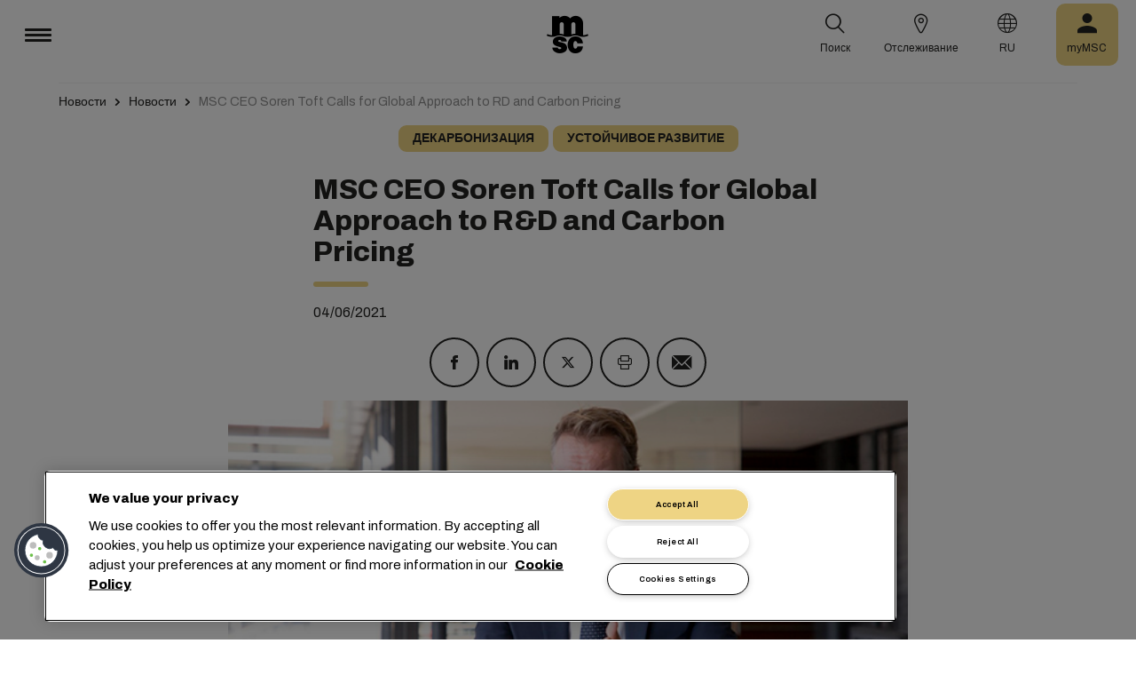

--- FILE ---
content_type: text/html; charset=utf-8
request_url: https://www.msc.com/ru/newsroom/news/2021/june/msc-ceo-soren-toft-calls-for-global-approach-to-rd-and-carbon-pricing
body_size: 15544
content:



<!DOCTYPE html>
<html lang="ru" dir="ltr">
<head>
    <meta charset="utf-8">
    <meta name="viewport" content="width=device-width, initial-scale=1">
    <script type="module" src="/_sc/Assets/scripts/alpine.min.js?v=2953476"></script>
    <link href="/_sc/Assets/css/main.css?v=2953476" rel="stylesheet">
    <link rel="icon" type="image/x-icon" href="/_sc/Assets/images/favicons/favicon.ico?v=2953476">
        <script>
            window.dataLayer = window.dataLayer || [];
            function gtag() { dataLayer.push(arguments); }
            gtag('consent', 'default', {
                'ad_storage': 'denied',
                'analytics_storage': 'denied',
                'ad_personalization': 'denied',
                'ad_user_data': 'denied',
                'wait_for_update': 2000
            });
        </script>

	<script>
		var dataLayer = window.dataLayer = window.dataLayer || [];
		var dimensions = {
			"codeStatus": '200',
			"pageCategory": '',
			"pageName": 'MSC CEO Soren Toft Calls for Global Approach to RD and Carbon Pricing'
		};
		dataLayer.push(dimensions);
	</script>

    <!-- Google Tag Manager -->
<script>
        (function (w, d, s, l, i) {
            w[l] = w[l] || []; w[l].push({
                'gtm.start': new Date().getTime(),
                event: 'gtm.js'
            });
            var f = d.getElementsByTagName(s)[0],
                j = d.createElement(s),
                dl = l != 'dataLayer' ? '&l=' + l : '';
            j.async = true;
            j.src = '/metrics/?id=' + i + dl;
            f.parentNode.insertBefore(j, f);
        })(window, document, 'script', 'dataLayer', '');
</script>
    <!-- End Google Tag Manager -->
<script type="application/ld+json">
    {
    "@context": "https://schema.org/",
            "@id" : "www.msc.com/ru/newsroom/news/2021/june/msc-ceo-soren-toft-calls-for-global-approach-to-rd-and-carbon-pricing",
            "@type" : "Article",
            "url" : "www.msc.com/ru/newsroom/news/2021/june/msc-ceo-soren-toft-calls-for-global-approach-to-rd-and-carbon-pricing",
            "description" : "MSC has joined other carriers in backing the introduction of a global R&amp;D decarbonisation fund and a potential worldwide market-based measure.",
                        "headline" : "MSC CEO Soren Toft Calls for Global Approach to R&amp;D and Carbon Pricing",
                        "datePublished" : "6/4/2021 9:58:21 AM",
                        "image" : "/-/media/images/msc-cargo/articles/imported-articles/msc20004264-resized-for-we.jpg?rev=c6c6542fa4244f908de22e52f4b7d062",
            "publisher": {
                "@type" : "Organization",
                "name" : "MSC",
                "url" : "https://www.msc.com/"
            },
            "author" : "MSC"
    }
</script>




<!-- OneTrust Cookies Consent Notice start for msc.com -->
<script src="https://cdn.cookielaw.org/consent/52856e67-db13-4ee2-a0ff-2746eb011113/otSDKStub.js"  type="text/javascript" charset="UTF-8" data-domain-script="52856e67-db13-4ee2-a0ff-2746eb011113" ></script>
<script type="text/javascript">
function OptanonWrapper() { }
</script>
<!-- OneTrust Cookies Consent Notice end for msc.com -->

<script
  src="https://privacyportal-eu-cdn.onetrust.com/consent-receipt-scripts/scripts/otconsent-1.0.min.js"
  type="text/javascript"
  data-ot-id="4d0f0420-9941-4d59-903c-3cb61fde5441"
  charset="UTF-8"
  id="consent-receipt-script"
  data-ot-consent-register-event="document-load"
></script>


<!-- Hotjar Tracking Code for https://www.msc.com -->
<script type="text/plain" class="optanon-category-C0002">
    (function(h,o,t,j,a,r){
        h.hj=h.hj||function(){(h.hj.q=h.hj.q||[]).push(arguments)};
        h._hjSettings={hjid:2787946,hjsv:6};
        a=o.getElementsByTagName('head')[0];
        r=o.createElement('script');r.async=1;
        r.src=t+h._hjSettings.hjid+j+h._hjSettings.hjsv;
        a.appendChild(r);
    })(window,document,'https://static.hotjar.com/c/hotjar-','.js?sv=');
</script>


	<title>MSC CEO Soren Toft Calls for Global Approach to RD and Carbon Pricing | MSC</title>
	<meta name="robots" content="index, follow" />
	<link rel="canonical" href="https://www.msc.com/en/newsroom/news/2021/june/msc-ceo-soren-toft-calls-for-global-approach-to-rd-and-carbon-pricing" />

		<meta name="twitter:title" content="MSC CEO Soren Toft Calls for Global Approach to RD and Carbon Pricing | MSC" />
		<meta name="twitter:image" content="https://www.msc.com/-/media/images/msc-cargo/articles/imported-articles/msc20004264-resized-for-we.jpg?rev=c6c6542fa4244f908de22e52f4b7d062" />
		<meta property="og:url" content="https://www.msc.com/en/newsroom/news/2021/june/msc-ceo-soren-toft-calls-for-global-approach-to-rd-and-carbon-pricing" />
		<meta property="og:type" content="article" />
		<meta property="og:title" content="MSC CEO Soren Toft Calls for Global Approach to RD and Carbon Pricing | MSC" />
		<meta property="og:image" content="https://www.msc.com/-/media/images/msc-cargo/articles/imported-articles/msc20004264-resized-for-we.jpg?rev=c6c6542fa4244f908de22e52f4b7d062" />
		<meta property="og:site_name" content="MSC" />
		<meta property="og:locale" content="en_US" />

    

<script>(window.BOOMR_mq=window.BOOMR_mq||[]).push(["addVar",{"rua.upush":"false","rua.cpush":"true","rua.upre":"false","rua.cpre":"true","rua.uprl":"false","rua.cprl":"false","rua.cprf":"false","rua.trans":"SJ-237cb3b8-5c93-4ab6-a601-fa08022cd9ed","rua.cook":"false","rua.ims":"false","rua.ufprl":"false","rua.cfprl":"true","rua.isuxp":"false","rua.texp":"norulematch","rua.ceh":"false","rua.ueh":"false","rua.ieh.st":"0"}]);</script>
                              <script>!function(e){var n="https://s.go-mpulse.net/boomerang/";if("False"=="True")e.BOOMR_config=e.BOOMR_config||{},e.BOOMR_config.PageParams=e.BOOMR_config.PageParams||{},e.BOOMR_config.PageParams.pci=!0,n="https://s2.go-mpulse.net/boomerang/";if(window.BOOMR_API_key="Q3Z5L-LDXFN-XQVXZ-6VBTA-NUYWW",function(){function e(){if(!o){var e=document.createElement("script");e.id="boomr-scr-as",e.src=window.BOOMR.url,e.async=!0,i.parentNode.appendChild(e),o=!0}}function t(e){o=!0;var n,t,a,r,d=document,O=window;if(window.BOOMR.snippetMethod=e?"if":"i",t=function(e,n){var t=d.createElement("script");t.id=n||"boomr-if-as",t.src=window.BOOMR.url,BOOMR_lstart=(new Date).getTime(),e=e||d.body,e.appendChild(t)},!window.addEventListener&&window.attachEvent&&navigator.userAgent.match(/MSIE [67]\./))return window.BOOMR.snippetMethod="s",void t(i.parentNode,"boomr-async");a=document.createElement("IFRAME"),a.src="about:blank",a.title="",a.role="presentation",a.loading="eager",r=(a.frameElement||a).style,r.width=0,r.height=0,r.border=0,r.display="none",i.parentNode.appendChild(a);try{O=a.contentWindow,d=O.document.open()}catch(_){n=document.domain,a.src="javascript:var d=document.open();d.domain='"+n+"';void(0);",O=a.contentWindow,d=O.document.open()}if(n)d._boomrl=function(){this.domain=n,t()},d.write("<bo"+"dy onload='document._boomrl();'>");else if(O._boomrl=function(){t()},O.addEventListener)O.addEventListener("load",O._boomrl,!1);else if(O.attachEvent)O.attachEvent("onload",O._boomrl);d.close()}function a(e){window.BOOMR_onload=e&&e.timeStamp||(new Date).getTime()}if(!window.BOOMR||!window.BOOMR.version&&!window.BOOMR.snippetExecuted){window.BOOMR=window.BOOMR||{},window.BOOMR.snippetStart=(new Date).getTime(),window.BOOMR.snippetExecuted=!0,window.BOOMR.snippetVersion=12,window.BOOMR.url=n+"Q3Z5L-LDXFN-XQVXZ-6VBTA-NUYWW";var i=document.currentScript||document.getElementsByTagName("script")[0],o=!1,r=document.createElement("link");if(r.relList&&"function"==typeof r.relList.supports&&r.relList.supports("preload")&&"as"in r)window.BOOMR.snippetMethod="p",r.href=window.BOOMR.url,r.rel="preload",r.as="script",r.addEventListener("load",e),r.addEventListener("error",function(){t(!0)}),setTimeout(function(){if(!o)t(!0)},3e3),BOOMR_lstart=(new Date).getTime(),i.parentNode.appendChild(r);else t(!1);if(window.addEventListener)window.addEventListener("load",a,!1);else if(window.attachEvent)window.attachEvent("onload",a)}}(),"".length>0)if(e&&"performance"in e&&e.performance&&"function"==typeof e.performance.setResourceTimingBufferSize)e.performance.setResourceTimingBufferSize();!function(){if(BOOMR=e.BOOMR||{},BOOMR.plugins=BOOMR.plugins||{},!BOOMR.plugins.AK){var n="true"=="true"?1:0,t="",a="aoe4hbaxyzc562lvqjra-f-ac01e4c08-clientnsv4-s.akamaihd.net",i="false"=="true"?2:1,o={"ak.v":"39","ak.cp":"439412","ak.ai":parseInt("795868",10),"ak.ol":"0","ak.cr":9,"ak.ipv":4,"ak.proto":"h2","ak.rid":"20139ea4","ak.r":47376,"ak.a2":n,"ak.m":"a","ak.n":"essl","ak.bpcip":"3.137.195.0","ak.cport":56678,"ak.gh":"23.200.85.109","ak.quicv":"","ak.tlsv":"tls1.3","ak.0rtt":"","ak.0rtt.ed":"","ak.csrc":"-","ak.acc":"","ak.t":"1769308770","ak.ak":"hOBiQwZUYzCg5VSAfCLimQ==rKQiatiKO0vIHbPzgyrHIzoyUQwd0syuZ3baX7BUv6vbDnpzCzeK5klODaPJk3wx8BUilFPaaQ/nAx1Qhf4VDsktDwz4QyrR+wPFtVbsh+nv1rTKYMVAF+MCa3HKBXdayc/ArGub63WktEuWBzfvDL3XtNHnZAMG3PIeTKZKBlLn3nDxQxAaXcYAp6l8i2WvGYNYqbkZduZxwQ/upunJQanvQUbJ4uLo6evUQWFWD7wVenT0Yhf3q9YzH9wylq+nGZ0Xr7i5kVsLLFr77Qd8byL3CsqjKKfdtVIReVrB9+RXxJSFlgYMoBOBy29O+poqeK0oIDxaq7ZkV+2cnE/YkTGXlVUoFyE+9WP1Z4/huBmrsZ4wRR5wj4JlV8djN240vBdtYCE5mkhbLW9xjWzoLb/VmK+eLbfmvjYMV+qDUFM=","ak.pv":"43","ak.dpoabenc":"","ak.tf":i};if(""!==t)o["ak.ruds"]=t;var r={i:!1,av:function(n){var t="http.initiator";if(n&&(!n[t]||"spa_hard"===n[t]))o["ak.feo"]=void 0!==e.aFeoApplied?1:0,BOOMR.addVar(o)},rv:function(){var e=["ak.bpcip","ak.cport","ak.cr","ak.csrc","ak.gh","ak.ipv","ak.m","ak.n","ak.ol","ak.proto","ak.quicv","ak.tlsv","ak.0rtt","ak.0rtt.ed","ak.r","ak.acc","ak.t","ak.tf"];BOOMR.removeVar(e)}};BOOMR.plugins.AK={akVars:o,akDNSPreFetchDomain:a,init:function(){if(!r.i){var e=BOOMR.subscribe;e("before_beacon",r.av,null,null),e("onbeacon",r.rv,null,null),r.i=!0}return this},is_complete:function(){return!0}}}}()}(window);</script></head>
<body>

	<!-- Google Tag Manager (noscript) -->
	<noscript>
		<iframe src="https://www.googletagmanager.com/ns.html?id=GTM-KJGHWFR"
				height="0" width="0" style="display:none;visibility:hidden"></iframe>
	</noscript>
	<!-- End Google Tag Manager (noscript) -->



    


<header class="msc-header c-black"
        :class="{ 'msc-header--opened' : opened, 'msc-header--sticky' : sticky }"
        x-data="mscHeader()"
        x-init="init()"
        data-open-menu-callback="false"
        @scroll.window="onScroll()"
        data-sticky="true"
        x-cloak>
    <div class="grid-container full">
        <div class="grid-x msc-header__container">
            <div class="cell small-5 msc-header__container__left">
                




<div class="msc-header__menu">
    <button class="msc-header__menu-burger" @click="toggleMenu()" :class="{ 'active': opened }">
        <span></span>
        <span></span>
        <span></span>
    </button>
    <div class="msc-navbar" :class="{ 'opened' : opened }">
        <div class="msc-navbar__steps" @click.away="closeMenu()">
            <div class="msc-navbar__step1" :class="{ 'bg-white' : opened, 'opened' : step2 }">
                    <nav class="msc-navbar__nav" x-ref="navmenu" aria-label="Main Menu" data-selectedpage1="" data-selectedpage2="" data-selectedpage3="" data-firstpage1="solutions" data-firstpage2="shipping solutions">
                        <ul class="msc-navbar__ul">
                                    <li class="msc-navbar__item">
                                            <a class="msc-navbar__link" :class="{ 'active' : step2 && page1 === 'solutions' }" @click="showStep2('solutions')">
                                                Решения
                                            </a>
                                            <div class="msc-navbar__step2 msc-navbar__step2--image"
                                                 :class="[step2 && page1 === 'solutions' ? 'active' : '' , expand ? 'expand' : '']">
                                                <div class="msc-navbar__step2-top">
                                                    <div class="top">
                                                        <a class="title">Решения</a>
                                                    </div>

                                                    <button class="msc-navbar__steps-back" @click="step2 = false">
                                                        <span class="msc-icon-arrow-back"></span>
                                                        <span class="desc">Назад</span>
                                                    </button>
                                                </div>

                                                <div class="msc-navbar__step2-content">
                                                    <nav class="msc-navbar__nav" aria-label="Решения">
                                                        <ul class="msc-navbar__ul">
                                                                <li class="msc-navbar__item">
                                                                        <a class="msc-navbar__link" @click="showStep3('shipping solutions')" :class="{ 'active' : page2 === 'shipping solutions' }">
                                                                            <span> Shipping Solutions</span>
                                                                        </a>
                                                                        <div class="msc-navbar__step3" :class="{ 'active' : page2 === 'shipping solutions' }">
                                                                            <div class="msc-navbar__step3-content">
                                                                                <nav class="msc-navbar__nav" aria-label="Shipping Solutions">
                                                                                    <ul class="msc-navbar__ul">
                                                                                            <li class="msc-navbar__item">
                                                                                                <a href="/ru/solutions/shipping-solutions" target="" class="msc-navbar__link" :class="{ 'active' : step3 && page3 === 'shipping solutions' }">All Shipping Solutions</a>
                                                                                            </li>
                                                                                            <li class="msc-navbar__item">
                                                                                                <a href="/ru/solutions/dry-cargo" target="" class="msc-navbar__link" :class="{ 'active' : step3 && page3 === 'dry cargo' }">Dry Cargo</a>
                                                                                            </li>
                                                                                            <li class="msc-navbar__item">
                                                                                                <a href="/ru/solutions/reefer-cargo" target="" class="msc-navbar__link" :class="{ 'active' : step3 && page3 === 'reefer cargo' }">Reefer Cargo</a>
                                                                                            </li>
                                                                                            <li class="msc-navbar__item">
                                                                                                <a href="/ru/solutions/project-cargo" target="" class="msc-navbar__link" :class="{ 'active' : step3 && page3 === 'project cargo' }">Project Cargo</a>
                                                                                            </li>
                                                                                            <li class="msc-navbar__item">
                                                                                                <a href="/ru/solutions/liquid-cargo-solution" target="" class="msc-navbar__link" :class="{ 'active' : step3 && page3 === 'liquid cargo' }">Liquid Cargo</a>
                                                                                            </li>
                                                                                            <li class="msc-navbar__item">
                                                                                                <a href="/ru/solutions/our-trade-services" target="" class="msc-navbar__link" :class="{ 'active' : step3 && page3 === 'trade services' }">Trade Services</a>
                                                                                            </li>
                                                                                    </ul>

                                                                                    <div class="msc-navbar__step3-picture">
                                                                                            <img src="/-/media/images/msc-cargo/vessels/2010/2/msc18015651.jpg?rev=-1" alt="" />
                                                                                                                                                                                    <p class="description">Сотрудничество с компанией MSC открывает доступ к услугам экспертов в 675 представительствах, выбор из 300 международных маршрутов между 520 портами в 155 странах, а также выгодные тарифы и быструю доставку.</p>
                                                                                    </div>
                                                                                </nav>
                                                                            </div>
                                                                        </div>
                                                                </li>
                                                                <li class="msc-navbar__item">
                                                                        <a class="msc-navbar__link" @click="showStep3('inland solutions')" :class="{ 'active' : page2 === 'inland solutions' }">
                                                                            <span> Inland Transportation &amp; Logistics Solutions</span>
                                                                        </a>
                                                                        <div class="msc-navbar__step3" :class="{ 'active' : page2 === 'inland solutions' }">
                                                                            <div class="msc-navbar__step3-content">
                                                                                <nav class="msc-navbar__nav" aria-label="Inland Transportation &amp; Logistics Solutions">
                                                                                    <ul class="msc-navbar__ul">
                                                                                            <li class="msc-navbar__item">
                                                                                                <a href="/ru/solutions/inland-solutions" target="" class="msc-navbar__link" :class="{ 'active' : step3 && page3 === 'inland' }">All Inland Transportation &amp; Logistics Solutions</a>
                                                                                            </li>
                                                                                            <li class="msc-navbar__item">
                                                                                                <a href="/ru/solutions/intermodal" target="" class="msc-navbar__link" :class="{ 'active' : step3 && page3 === 'intermodal' }">Inland Transport</a>
                                                                                            </li>
                                                                                            <li class="msc-navbar__item">
                                                                                                <a href="/ru/solutions/warehousing" target="" class="msc-navbar__link" :class="{ 'active' : step3 && page3 === 'warehousing and storage' }">Warehousing &amp; Storage</a>
                                                                                            </li>
                                                                                    </ul>

                                                                                    <div class="msc-navbar__step3-picture">
                                                                                                                                                                            </div>
                                                                                </nav>
                                                                            </div>
                                                                        </div>
                                                                </li>
                                                                <li class="msc-navbar__item">
                                                                        <a class="msc-navbar__link" @click="showStep3('digital solutions')" :class="{ 'active' : page2 === 'digital solutions' }">
                                                                            <span> Digital Business Solutions</span>
                                                                        </a>
                                                                        <div class="msc-navbar__step3" :class="{ 'active' : page2 === 'digital solutions' }">
                                                                            <div class="msc-navbar__step3-content">
                                                                                <nav class="msc-navbar__nav" aria-label="Digital Business Solutions">
                                                                                    <ul class="msc-navbar__ul">
                                                                                            <li class="msc-navbar__item">
                                                                                                <a href="/ru/solutions/digital-solutions" target="" class="msc-navbar__link" :class="{ 'active' : step3 && page3 === 'digital' }">All Digital Business Solutions</a>
                                                                                            </li>
                                                                                            <li class="msc-navbar__item">
                                                                                                <a href="/ru/solutions/digital-solutions/direct-integrations" target="" class="msc-navbar__link" :class="{ 'active' : step3 && page3 === 'direct integrations' }">Direct Integrations</a>
                                                                                            </li>
                                                                                            <li class="msc-navbar__item">
                                                                                                <a href="/ru/solutions/digital-solutions/ebl" target="" class="msc-navbar__link" :class="{ 'active' : step3 && page3 === 'ebl' }">eBL</a>
                                                                                            </li>
                                                                                            <li class="msc-navbar__item">
                                                                                                <a href="/ru/solutions/digital-solutions/smart-containers" target="" class="msc-navbar__link" :class="{ 'active' : step3 && page3 === 'smart containers' }">Smart Containers</a>
                                                                                            </li>
                                                                                            <li class="msc-navbar__item">
                                                                                                <a href="/ru/solutions/digital-solutions/ireefer" target="" class="msc-navbar__link" :class="{ 'active' : step3 && page3 === 'ireefer' }">iReefer</a>
                                                                                            </li>
                                                                                    </ul>

                                                                                    <div class="msc-navbar__step3-picture">
                                                                                                                                                                            </div>
                                                                                </nav>
                                                                            </div>
                                                                        </div>
                                                                </li>
                                                                <li class="msc-navbar__item">
                                                                        <a class="msc-navbar__link" @click="showStep3('peace of mind solutions')" :class="{ 'active' : page2 === 'peace of mind solutions' }">
                                                                            <span> Cargo Cover Solutions</span>
                                                                        </a>
                                                                        <div class="msc-navbar__step3" :class="{ 'active' : page2 === 'peace of mind solutions' }">
                                                                            <div class="msc-navbar__step3-content">
                                                                                <nav class="msc-navbar__nav" aria-label="Cargo Cover Solutions">
                                                                                    <ul class="msc-navbar__ul">
                                                                                            <li class="msc-navbar__item">
                                                                                                <a href="/ru/solutions/peace-of-mind-solutions" target="" class="msc-navbar__link" :class="{ 'active' : step3 && page3 === 'peace' }">Все решения Cargo Cover Solutions</a>
                                                                                            </li>
                                                                                            <li class="msc-navbar__item">
                                                                                                <a href="/ru/solutions/extended-protection" target="" class="msc-navbar__link" :class="{ 'active' : step3 && page3 === 'extended protection' }">MSC Extended Protection</a>
                                                                                            </li>
                                                                                            <li class="msc-navbar__item">
                                                                                                <a href="/ru/solutions/cargo-insurance" target="" class="msc-navbar__link" :class="{ 'active' : step3 && page3 === 'cargo insurance' }">Marine Cargo Insurance</a>
                                                                                            </li>
                                                                                    </ul>

                                                                                    <div class="msc-navbar__step3-picture">
                                                                                                                                                                            </div>
                                                                                </nav>
                                                                            </div>
                                                                        </div>
                                                                </li>
                                                                <li class="msc-navbar__item">
                                                                        <a class="msc-navbar__link" @click="showStep3('sensitive cargo solutions')" :class="{ 'active' : page2 === 'sensitive cargo solutions' }">
                                                                            <span> Sensitive Cargo Solutions</span>
                                                                        </a>
                                                                        <div class="msc-navbar__step3" :class="{ 'active' : page2 === 'sensitive cargo solutions' }">
                                                                            <div class="msc-navbar__step3-content">
                                                                                <nav class="msc-navbar__nav" aria-label="Sensitive Cargo Solutions">
                                                                                    <ul class="msc-navbar__ul">
                                                                                            <li class="msc-navbar__item">
                                                                                                <a href="/ru/solutions/thermal-liner-solution" target="" class="msc-navbar__link" :class="{ 'active' : step3 && page3 === 'msc thermal liner solution' }">MSC Thermal Liner Solution</a>
                                                                                            </li>
                                                                                    </ul>

                                                                                    <div class="msc-navbar__step3-picture">
                                                                                                                                                                            </div>
                                                                                </nav>
                                                                            </div>
                                                                        </div>
                                                                </li>
                                                        </ul>
                                                    </nav>
                                                </div>
                                            </div>
                                    </li>
                                    <li class="msc-navbar__item">
                                            <a class="msc-navbar__link" :class="{ 'active' : step2 && page1 === 'industries' }" @click="showStep2('industries')">
                                                Отрасли
                                            </a>
                                            <div class="msc-navbar__step2 msc-navbar__step2--image"
                                                 :class="[step2 && page1 === 'industries' ? 'active' : '' , expand ? 'expand' : '']">
                                                <div class="msc-navbar__step2-top">
                                                    <div class="top">
                                                        <a class="title">Отрасли</a>
                                                    </div>

                                                    <button class="msc-navbar__steps-back" @click="step2 = false">
                                                        <span class="msc-icon-arrow-back"></span>
                                                        <span class="desc">Назад</span>
                                                    </button>
                                                </div>

                                                <div class="msc-navbar__step2-content">
                                                    <nav class="msc-navbar__nav" aria-label="Отрасли">
                                                        <ul class="msc-navbar__ul">
                                                                <li class="msc-navbar__item">
                                                                        <a class="msc-navbar__link" @click="showStep3('agriculture')" :class="{ 'active' : page2 === 'agriculture' }">
                                                                            <span> Сельское хозяйство</span>
                                                                        </a>
                                                                        <div class="msc-navbar__step3" :class="{ 'active' : page2 === 'agriculture' }">
                                                                            <div class="msc-navbar__step3-content">
                                                                                <nav class="msc-navbar__nav" aria-label="Сельское хозяйство">
                                                                                    <ul class="msc-navbar__ul">
                                                                                            <li class="msc-navbar__item">
                                                                                                <a href="/ru/industries/agriculture" target="" class="msc-navbar__link" :class="{ 'active' : step3 && page3 === 'overview' }">Общая информация</a>
                                                                                            </li>
                                                                                            <li class="msc-navbar__item">
                                                                                                <a href="/ru/industries/agriculture/cashews" target="" class="msc-navbar__link" :class="{ 'active' : step3 && page3 === 'cashews' }">Орехи кешью</a>
                                                                                            </li>
                                                                                            <li class="msc-navbar__item">
                                                                                                <a href="/ru/industries/agriculture/cocoa" target="" class="msc-navbar__link" :class="{ 'active' : step3 && page3 === 'cocoa' }">Какао</a>
                                                                                            </li>
                                                                                            <li class="msc-navbar__item">
                                                                                                <a href="/ru/industries/agriculture/coffee" target="" class="msc-navbar__link" :class="{ 'active' : step3 && page3 === 'coffee' }">Кофе</a>
                                                                                            </li>
                                                                                            <li class="msc-navbar__item">
                                                                                                <a href="/ru/industries/agriculture/cotton" target="" class="msc-navbar__link" :class="{ 'active' : step3 && page3 === 'cotton' }">Хлопок</a>
                                                                                            </li>
                                                                                            <li class="msc-navbar__item">
                                                                                                <a href="/ru/industries/agriculture/dried-fruits-and-nuts" target="" class="msc-navbar__link" :class="{ 'active' : step3 && page3 === 'dfn' }">Сухофрукты и орехи</a>
                                                                                            </li>
                                                                                            <li class="msc-navbar__item">
                                                                                                <a href="/ru/industries/agriculture/rice" target="" class="msc-navbar__link" :class="{ 'active' : step3 && page3 === 'rice' }">Рис</a>
                                                                                            </li>
                                                                                            <li class="msc-navbar__item">
                                                                                                <a href="/ru/industries/agriculture/sesame" target="" class="msc-navbar__link" :class="{ 'active' : step3 && page3 === 'sesame' }">Кунжут</a>
                                                                                            </li>
                                                                                            <li class="msc-navbar__item">
                                                                                                <a href="/ru/industries/agriculture/sugar" target="" class="msc-navbar__link" :class="{ 'active' : step3 && page3 === 'sugar' }">Сахар</a>
                                                                                            </li>
                                                                                    </ul>

                                                                                    <div class="msc-navbar__step3-picture">
                                                                                                                                                                            </div>
                                                                                </nav>
                                                                            </div>
                                                                        </div>
                                                                </li>
                                                                <li class="msc-navbar__item">
                                                                        <a class="msc-navbar__link" @click="showStep3('automotive')" :class="{ 'active' : page2 === 'automotive' }">
                                                                            <span> Автомобильная промышленность</span>
                                                                        </a>
                                                                        <div class="msc-navbar__step3" :class="{ 'active' : page2 === 'automotive' }">
                                                                            <div class="msc-navbar__step3-content">
                                                                                <nav class="msc-navbar__nav" aria-label="Автомобильная промышленность">
                                                                                    <ul class="msc-navbar__ul">
                                                                                            <li class="msc-navbar__item">
                                                                                                <a href="/ru/industries/automotive" target="" class="msc-navbar__link" :class="{ 'active' : step3 && page3 === 'overview' }">Общая информация</a>
                                                                                            </li>
                                                                                            <li class="msc-navbar__item">
                                                                                                <a href="/ru/industries/automotive/complete-cars" target="" class="msc-navbar__link" :class="{ 'active' : step3 && page3 === 'complete cars' }">Готовые автомобили</a>
                                                                                            </li>
                                                                                            <li class="msc-navbar__item">
                                                                                                <a href="/ru/industries/automotive/used-cars" target="" class="msc-navbar__link" :class="{ 'active' : step3 && page3 === 'used cars' }">Used Cars</a>
                                                                                            </li>
                                                                                            <li class="msc-navbar__item">
                                                                                                <a href="/ru/industries/automotive/car-parts" target="" class="msc-navbar__link" :class="{ 'active' : step3 && page3 === 'car parts' }">Автозапчасти</a>
                                                                                            </li>
                                                                                    </ul>

                                                                                    <div class="msc-navbar__step3-picture">
                                                                                                                                                                            </div>
                                                                                </nav>
                                                                            </div>
                                                                        </div>
                                                                </li>
                                                                <li class="msc-navbar__item">
                                                                        <a class="msc-navbar__link" @click="showStep3('chemicals')" :class="{ 'active' : page2 === 'chemicals' }">
                                                                            <span> Химикаты, нефтехимия и изделия из пластмасс</span>
                                                                        </a>
                                                                        <div class="msc-navbar__step3" :class="{ 'active' : page2 === 'chemicals' }">
                                                                            <div class="msc-navbar__step3-content">
                                                                                <nav class="msc-navbar__nav" aria-label="Химикаты, нефтехимия и изделия из пластмасс">
                                                                                    <ul class="msc-navbar__ul">
                                                                                            <li class="msc-navbar__item">
                                                                                                <a href="/ru/industries/chemicals-and-petrochemicals" target="" class="msc-navbar__link" :class="{ 'active' : step3 && page3 === 'chemicals and petrochemicals' }">Химикаты и нефтехимия</a>
                                                                                            </li>
                                                                                            <li class="msc-navbar__item">
                                                                                                <a href="/ru/industries/plastics-and-rubber-products" target="" class="msc-navbar__link" :class="{ 'active' : step3 && page3 === 'plastics and rubber products' }">Изделия из пластмасс и резины</a>
                                                                                            </li>
                                                                                    </ul>

                                                                                    <div class="msc-navbar__step3-picture">
                                                                                                                                                                            </div>
                                                                                </nav>
                                                                            </div>
                                                                        </div>
                                                                </li>
                                                                <li class="msc-navbar__item">
                                                                        <a class="msc-navbar__link" @click="showStep3('food and beverages')" :class="{ 'active' : page2 === 'food and beverages' }">
                                                                            <span> Продукты питания и напитки</span>
                                                                        </a>
                                                                        <div class="msc-navbar__step3" :class="{ 'active' : page2 === 'food and beverages' }">
                                                                            <div class="msc-navbar__step3-content">
                                                                                <nav class="msc-navbar__nav" aria-label="Продукты питания и напитки">
                                                                                    <ul class="msc-navbar__ul">
                                                                                            <li class="msc-navbar__item">
                                                                                                <a href="/ru/industries/food-and-beverages" target="" class="msc-navbar__link" :class="{ 'active' : step3 && page3 === 'overview' }">Общая информация</a>
                                                                                            </li>
                                                                                            <li class="msc-navbar__item">
                                                                                                <a href="/ru/industries/food-and-beverages/beverages" target="" class="msc-navbar__link" :class="{ 'active' : step3 && page3 === 'beverages' }">Напитки</a>
                                                                                            </li>
                                                                                            <li class="msc-navbar__item">
                                                                                                <a href="/ru/industries/food-and-beverages/dairy-and-milk-products" target="" class="msc-navbar__link" :class="{ 'active' : step3 && page3 === 'dairy' }">Молочные продукты</a>
                                                                                            </li>
                                                                                            <li class="msc-navbar__item">
                                                                                                <a href="/ru/industries/food-and-beverages/meat" target="" class="msc-navbar__link" :class="{ 'active' : step3 && page3 === 'meat' }">Мясо</a>
                                                                                            </li>
                                                                                            <li class="msc-navbar__item">
                                                                                                <a href="/ru/industries/food-and-beverages/seafood" target="" class="msc-navbar__link" :class="{ 'active' : step3 && page3 === 'seafood' }">Морепродукты</a>
                                                                                            </li>
                                                                                            <li class="msc-navbar__item">
                                                                                                <a href="/ru/industries/food-and-beverages/tea" target="" class="msc-navbar__link" :class="{ 'active' : step3 && page3 === 'tea' }">Чай</a>
                                                                                            </li>
                                                                                    </ul>

                                                                                    <div class="msc-navbar__step3-picture">
                                                                                                                                                                            </div>
                                                                                </nav>
                                                                            </div>
                                                                        </div>
                                                                </li>
                                                                <li class="msc-navbar__item">
                                                                        <a class="msc-navbar__link" @click="showStep3('fruits and vegetables')" :class="{ 'active' : page2 === 'fruits and vegetables' }">
                                                                            <span> Фрукты и овощи</span>
                                                                        </a>
                                                                        <div class="msc-navbar__step3" :class="{ 'active' : page2 === 'fruits and vegetables' }">
                                                                            <div class="msc-navbar__step3-content">
                                                                                <nav class="msc-navbar__nav" aria-label="Фрукты и овощи">
                                                                                    <ul class="msc-navbar__ul">
                                                                                            <li class="msc-navbar__item">
                                                                                                <a href="/ru/industries/fruits" target="" class="msc-navbar__link" :class="{ 'active' : step3 && page3 === 'fruits' }">Фрукты</a>
                                                                                            </li>
                                                                                            <li class="msc-navbar__item">
                                                                                                <a href="/ru/industries/fruits/avocados" target="" class="msc-navbar__link" :class="{ 'active' : step3 && page3 === 'avocados' }">Авокадо</a>
                                                                                            </li>
                                                                                            <li class="msc-navbar__item">
                                                                                                <a href="/ru/industries/fruits/bananas" target="" class="msc-navbar__link" :class="{ 'active' : step3 && page3 === 'bananas' }">Бананы</a>
                                                                                            </li>
                                                                                            <li class="msc-navbar__item">
                                                                                                <a href="/ru/industries/fruits/mangoes" target="" class="msc-navbar__link" :class="{ 'active' : step3 && page3 === 'mangoes' }">Манго</a>
                                                                                            </li>
                                                                                            <li class="msc-navbar__item">
                                                                                                <a href="/ru/industries/fruits/cherries" target="" class="msc-navbar__link" :class="{ 'active' : step3 && page3 === 'cherries' }">Вишня</a>
                                                                                            </li>
                                                                                            <li class="msc-navbar__item">
                                                                                                <a href="/ru/industries/fruits/citrus" target="" class="msc-navbar__link" :class="{ 'active' : step3 && page3 === 'citrus' }">Цитрусовые</a>
                                                                                            </li>
                                                                                            <li class="msc-navbar__item">
                                                                                                <a href="/ru/industries/fruits/vegetables" target="" class="msc-navbar__link" :class="{ 'active' : step3 && page3 === 'vegetables' }">Овощи</a>
                                                                                            </li>
                                                                                    </ul>

                                                                                    <div class="msc-navbar__step3-picture">
                                                                                                                                                                            </div>
                                                                                </nav>
                                                                            </div>
                                                                        </div>
                                                                </li>
                                                                <li class="msc-navbar__item">
                                                                        <a class="msc-navbar__link" href="/ru/industries/mining-and-minerals" target="" :class="{ 'active' : page2 === 'mining and minerals' }">
                                                                            <span> Горнодобывающая промышленность</span>
                                                                        </a>
                                                                </li>
                                                                <li class="msc-navbar__item">
                                                                        <a class="msc-navbar__link" href="/ru/industries/pharma" target="" :class="{ 'active' : page2 === 'pharma' }">
                                                                            <span> Фармацевтическая продукция</span>
                                                                        </a>
                                                                </li>
                                                                <li class="msc-navbar__item">
                                                                        <a class="msc-navbar__link" href="/ru/industries/pulp-paper-and-forestry-products" target="" :class="{ 'active' : page2 === 'pulp paper and forestry products' }">
                                                                            <span> Целлюлоза, бумага и лесоматериалы</span>
                                                                        </a>
                                                                </li>
                                                                <li class="msc-navbar__item">
                                                                        <a class="msc-navbar__link" @click="showStep3('retail')" :class="{ 'active' : page2 === 'retail' }">
                                                                            <span> Розничная торговля</span>
                                                                        </a>
                                                                        <div class="msc-navbar__step3" :class="{ 'active' : page2 === 'retail' }">
                                                                            <div class="msc-navbar__step3-content">
                                                                                <nav class="msc-navbar__nav" aria-label="Розничная торговля">
                                                                                    <ul class="msc-navbar__ul">
                                                                                            <li class="msc-navbar__item">
                                                                                                <a href="/ru/industries/retail" target="" class="msc-navbar__link" :class="{ 'active' : step3 && page3 === 'retail' }">Общая информация</a>
                                                                                            </li>
                                                                                            <li class="msc-navbar__item">
                                                                                                <a href="/ru/industries/retail/apparel" target="" class="msc-navbar__link" :class="{ 'active' : step3 && page3 === 'apparel' }">Одежда</a>
                                                                                            </li>
                                                                                            <li class="msc-navbar__item">
                                                                                                <a href="/ru/industries/retail/cosmetics" target="" class="msc-navbar__link" :class="{ 'active' : step3 && page3 === 'cosmetics' }">Косметическая продукция</a>
                                                                                            </li>
                                                                                            <li class="msc-navbar__item">
                                                                                                <a href="/ru/industries/retail/white-goods-and-electronics" target="" class="msc-navbar__link" :class="{ 'active' : step3 && page3 === 'white goods' }">Бытовая техника и электроника</a>
                                                                                            </li>
                                                                                    </ul>

                                                                                    <div class="msc-navbar__step3-picture">
                                                                                                                                                                            </div>
                                                                                </nav>
                                                                            </div>
                                                                        </div>
                                                                </li>
                                                        </ul>
                                                    </nav>
                                                </div>
                                            </div>
                                    </li>
                                    <li class="msc-navbar__item">
                                            <a href="/ru/ebusiness" target="" class="msc-navbar__link" @click="showStep2('ebusiness')" :class="{ 'active' : step2 && page1 === 'ebusiness' }">
                                                Электронный бизнес
                                            </a>
                                    </li>
                                    <li class="msc-navbar__item">
                                            <a class="msc-navbar__link" :class="{ 'active' : step2 && page1 === 'sustainability' }" @click="showStep2('sustainability')">
                                                Устойчивое развитие
                                            </a>
                                            <div class="msc-navbar__step2 msc-navbar__step2--image"
                                                 :class="[step2 && page1 === 'sustainability' ? 'active' : '' , expand ? 'expand' : '']">
                                                <div class="msc-navbar__step2-top">
                                                    <div class="top">
                                                        <a class="title">Устойчивое развитие</a>
                                                    </div>

                                                    <button class="msc-navbar__steps-back" @click="step2 = false">
                                                        <span class="msc-icon-arrow-back"></span>
                                                        <span class="desc">Назад</span>
                                                    </button>
                                                </div>

                                                <div class="msc-navbar__step2-content">
                                                    <nav class="msc-navbar__nav" aria-label="Устойчивое развитие">
                                                        <ul class="msc-navbar__ul">
                                                                <li class="msc-navbar__item">
                                                                        <a class="msc-navbar__link" href="/ru/sustainability" target="" :class="{ 'active' : page2 === 'our purpose' }">
                                                                            <span> Наша задача</span>
                                                                        </a>
                                                                </li>
                                                                <li class="msc-navbar__item">
                                                                        <a class="msc-navbar__link" @click="showStep3('enabling logistics decarbonisation')" :class="{ 'active' : page2 === 'enabling logistics decarbonisation' }">
                                                                            <span> Декарбонизация логистики</span>
                                                                        </a>
                                                                        <div class="msc-navbar__step3" :class="{ 'active' : page2 === 'enabling logistics decarbonisation' }">
                                                                            <div class="msc-navbar__step3-content">
                                                                                <nav class="msc-navbar__nav" aria-label="Декарбонизация логистики">
                                                                                    <ul class="msc-navbar__ul">
                                                                                            <li class="msc-navbar__item">
                                                                                                <a href="/ru/sustainability/enabling-logistics-decarbonization" target="" class="msc-navbar__link" :class="{ 'active' : step3 && page3 === 'enabling logistics  decarbonisation' }">Декарбонизация логистики</a>
                                                                                            </li>
                                                                                            <li class="msc-navbar__item">
                                                                                                <a href="/ru/sustainability/enabling-logistics-decarbonization/journey-to-net-zero" target="" class="msc-navbar__link" :class="{ 'active' : step3 && page3 === 'journey to net zero' }">Решение Biofuel Solution</a>
                                                                                            </li>
                                                                                            <li class="msc-navbar__item">
                                                                                                <a href="/ru/carbon-calculator" target="" class="msc-navbar__link" :class="{ 'active' : step3 && page3 === 'carbon calculator' }">MSC Калькулятор углеродного следа</a>
                                                                                            </li>
                                                                                    </ul>

                                                                                    <div class="msc-navbar__step3-picture">
                                                                                                                                                                            </div>
                                                                                </nav>
                                                                            </div>
                                                                        </div>
                                                                </li>
                                                                <li class="msc-navbar__item">
                                                                        <a class="msc-navbar__link" href="/ru/sustainability/fostering-inclusive-trade" target="" :class="{ 'active' : page2 === 'fostering inclusive trade' }">
                                                                            <span> Содействие инклюзивной торговле</span>
                                                                        </a>
                                                                </li>
                                                                <li class="msc-navbar__item">
                                                                        <a class="msc-navbar__link" href="/ru/sustainability/addressing-social-challenges" target="" :class="{ 'active' : page2 === 'addressing social challenges' }">
                                                                            <span> Решение социальных проблем</span>
                                                                        </a>
                                                                </li>
                                                                <li class="msc-navbar__item">
                                                                        <a class="msc-navbar__link" href="/ru/sustainability/blue-planet/whale-protection" target="" :class="{ 'active' : page2 === 'protecting whales' }">
                                                                            <span> Protecting Whales</span>
                                                                        </a>
                                                                </li>
                                                                <li class="msc-navbar__item">
                                                                        <a class="msc-navbar__link" @click="showStep3('sustainability report')" :class="{ 'active' : page2 === 'sustainability report' }">
                                                                            <span> Отчет об Устойчивом Развитии</span>
                                                                        </a>
                                                                        <div class="msc-navbar__step3" :class="{ 'active' : page2 === 'sustainability report' }">
                                                                            <div class="msc-navbar__step3-content">
                                                                                <nav class="msc-navbar__nav" aria-label="Отчет об Устойчивом Развитии">
                                                                                    <ul class="msc-navbar__ul">
                                                                                            <li class="msc-navbar__item">
                                                                                                <a href="https://www.msc.com/en/sustainability#downloadreport" target="" class="msc-navbar__link" :class="{ 'active' : step3 && page3 === 'latest sustainability report' }">Отчет об Устойчивом Развитии за 2024 год</a>
                                                                                            </li>
                                                                                    </ul>

                                                                                    <div class="msc-navbar__step3-picture">
                                                                                                                                                                            </div>
                                                                                </nav>
                                                                            </div>
                                                                        </div>
                                                                </li>
                                                                <li class="msc-navbar__item">
                                                                        <a class="msc-navbar__link" href="/ru/sustainability/partnerships" target="" :class="{ 'active' : page2 === 'partnerships' }">
                                                                            <span> Сотрудничество</span>
                                                                        </a>
                                                                </li>
                                                                <li class="msc-navbar__item">
                                                                        <a class="msc-navbar__link" href="/ru/sustainability/certifications" target="" :class="{ 'active' : page2 === 'certifications' }">
                                                                            <span> Сертификаты</span>
                                                                        </a>
                                                                </li>
                                                                <li class="msc-navbar__item">
                                                                        <a class="msc-navbar__link" @click="showStep3('code of conduct')" :class="{ 'active' : page2 === 'code of conduct' }">
                                                                            <span> Кодекс поведения</span>
                                                                        </a>
                                                                        <div class="msc-navbar__step3" :class="{ 'active' : page2 === 'code of conduct' }">
                                                                            <div class="msc-navbar__step3-content">
                                                                                <nav class="msc-navbar__nav" aria-label="Кодекс поведения">
                                                                                    <ul class="msc-navbar__ul">
                                                                                            <li class="msc-navbar__item">
                                                                                                <a href="/ru/sustainability/msc-code-of-conduct" target="" class="msc-navbar__link" :class="{ 'active' : step3 && page3 === 'msc code of  business conduct' }">Кодекс деловой этики MSC</a>
                                                                                            </li>
                                                                                            <li class="msc-navbar__item">
                                                                                                <a href="/ru/sustainability/msc-supplier-code-of-conduct" target="" class="msc-navbar__link" :class="{ 'active' : step3 && page3 === 'supplier code of conduct' }">Кодекс деловой этики MSC для поставщиков</a>
                                                                                            </li>
                                                                                    </ul>

                                                                                    <div class="msc-navbar__step3-picture">
                                                                                                                                                                            </div>
                                                                                </nav>
                                                                            </div>
                                                                        </div>
                                                                </li>
                                                                <li class="msc-navbar__item">
                                                                        <a class="msc-navbar__link" href="/ru/sustainability/msc-modern-slavery-transparency-statement" target="" :class="{ 'active' : page2 === 'msc modern slavery statements' }">
                                                                            <span> Заявления MSC о недопустимости современного рабства</span>
                                                                        </a>
                                                                </li>
                                                                <li class="msc-navbar__item">
                                                                        <a class="msc-navbar__link" href="/ru/sustainability/msc-ship-recycling-policy" target="" :class="{ 'active' : page2 === 'ship recycling policy' }">
                                                                            <span> Политика MSC по утилизации судов</span>
                                                                        </a>
                                                                </li>
                                                        </ul>
                                                    </nav>
                                                </div>
                                            </div>
                                    </li>
                                    <li class="msc-navbar__item">
                                            <a class="msc-navbar__link" @click="showStep2('about us')" :class="{ 'active' : step2 && page1 === 'about us' }">
                                                О нас
                                            </a>
                                            <div class="msc-navbar__step2 bg-light-grey" :class="{ 'active' : step2 && page1 === 'about us' }">
                                                <div class="msc-navbar__step2-top">
                                                    <div class="top">
                                                        <a class="title">О нас</a>
                                                    </div>

                                                    <button class="msc-navbar__steps-back" @click="step2 = false">
                                                        <span class="msc-icon-arrow-back"></span>
                                                        <span class="desc">Назад</span>
                                                    </button>
                                                </div>

                                                
                                                <div class="msc-navbar__step2-content" x-on:resize.window="getWidthBurgerMenuOpened()">
                                                    <nav class="msc-navbar__nav" aria-label="О нас">
                                                        <ul class="msc-navbar__ul">
                                                                <li class="msc-navbar__item">
                                                                    

                                                                        <a class="msc-navbar__link" href="/ru/about-us/management" :class="{ 'active' : step2 && page2 === 'management' }">
                                                                            <span> Руководство компании</span>
                                                                        </a>
                                                                </li>
                                                                <li class="msc-navbar__item">
                                                                    

                                                                        <a class="msc-navbar__link" href="/ru/about-us/msc-foundation" :class="{ 'active' : step2 && page2 === 'msc foundation' }">
                                                                            <span> Фонд MSC Foundation</span>
                                                                        </a>
                                                                </li>
                                                                <li class="msc-navbar__item">
                                                                    

                                                                        <a class="msc-navbar__link" href="/ru/about-us/msc-group" :class="{ 'active' : step2 && page2 === 'msc group' }">
                                                                            <span> Группа компаний MSC Group</span>
                                                                        </a>
                                                                </li>
                                                        </ul>
                                                    </nav>
                                                </div>
                                            </div>
                                    </li>
                        </ul>
                    </nav>
                                    <nav class="msc-navbar__small" aria-label="Малое меню">
                        <ul class="msc-navbar__ul">
                                <li class="msc-navbar__item">
                                    <span class="msc-navbar__small-icon bg-primary">
                                            <span class="msc-icon-calendar"></span>
                                    </span>
<a href="/ru/search-a-schedule" class="msc-navbar__link" title="Search a schedule" >Расписания</a>                                </li>
                                <li class="msc-navbar__item">
                                    <span class="msc-navbar__small-icon bg-primary">
                                            <span class="msc-icon-marker"></span>
                                    </span>
<a href="/ru/track-a-shipment" class="msc-navbar__link" title="MSC Suivi" >Отслеживание</a>                                </li>
                                <li class="msc-navbar__item">
                                    <span class="msc-navbar__small-icon bg-primary">
                                            <span class="msc-icon-user"></span>
                                    </span>
<a href="https://mymsc.com/mymsc/" class="msc-navbar__link" target="_blank" title="Log in to myMSC " rel="noopener noreferrer" >Система myMSC</a>                                </li>
                        </ul>
                    </nav>
                                    <nav class="msc-navbar__info" aria-label="Меню информации">
                        <ul class="msc-navbar__ul">
                                <li class="msc-navbar__item ">
<a href="/ru/newsroom" class="msc-navbar__link" title="MSC Newsroom" >Новости</a>                                </li>
                                <li class="msc-navbar__item ">
<a href="/ru/events" class="msc-navbar__link" title="Stay up to date with events and meet us there" >Мероприятия</a>                                </li>
                                <li class="msc-navbar__item ">
<a href="/ru/lp/blog" class="msc-navbar__link" title="Catching Waves with MSC Blogs and Articles" >Блог</a>                                </li>
                                <li class="msc-navbar__item ">
<a href="/ru/local-information" class="msc-navbar__link" title="MSC Local Information" >Информация по странам</a>                                </li>
                                <li class="msc-navbar__item ">
<a href="/ru/careers" class="msc-navbar__link" title="Careers at MSC" >Вакансии</a>                                </li>
                                <li class="msc-navbar__item ">
<a href="/ru/contact-us" class="msc-navbar__link" title="Contact us" >Связаться с нами</a>                                </li>
                                <li class="msc-navbar__item ">
<a href="/ru/tools" class="msc-navbar__link" title="MSC Tools" >Возможности</a>                                </li>
                                <li class="msc-navbar__item hide-for-medium">
<a href="/ru/search" class="msc-navbar__link" target="|Custom" >Поиск</a>                                </li>
                        </ul>
                    </nav>

                <nav class="msc-navbar__languages" :class="{'fixed' : stepLangs}" aria-label="Languages Menu">
                    <button class="msc-link-arrow-down-icon" @click="showStepLangs()">
                        <span class="msc-icon-globe"></span>
                        <span>Language</span>
                        <span class="msc-icon-chevron"></span>
                    </button>

                    <div class="msc-navbar__languages-list" x-show="stepLangs">

<ul>
                <li>
                    <a title="Английский" href="https://www.msc.com/en/newsroom/news/2021/june/msc-ceo-soren-toft-calls-for-global-approach-to-rd-and-carbon-pricing">ENGLISH</a>
                </li>
                <li>
                    <a title="Испанский" href="https://www.msc.com/es/newsroom/news/2021/june/msc-ceo-soren-toft-calls-for-global-approach-to-rd-and-carbon-pricing">ESPA&#209;OL</a>
                </li>
                <li>
                    <a title="Турецкий" href="https://www.msc.com/tr/newsroom/news/2021/june/msc-ceo-soren-toft-calls-for-global-approach-to-rd-and-carbon-pricing">T&#220;RK&#199;E</a>
                </li>
                <li>
                    <a title="Французский" href="https://www.msc.com/fr/newsroom/news/2021/june/msc-ceo-soren-toft-calls-for-global-approach-to-rd-and-carbon-pricing">FRAN&#199;AIS</a>
                </li>
                <li>
                    <a title="Русский" href="https://www.msc.com/ru/newsroom/news/2021/june/msc-ceo-soren-toft-calls-for-global-approach-to-rd-and-carbon-pricing" class="active">PУССКИЙ</a>
                </li>
                <li>
                    <a title="Португальский" href="https://www.msc.com/pt/newsroom/news/2021/june/msc-ceo-soren-toft-calls-for-global-approach-to-rd-and-carbon-pricing">PORTUGU&#202;S</a>
                </li>
                <li>
                    <a title="Китайский" href="https://www.msc.com/zh/newsroom/news/2021/june/msc-ceo-soren-toft-calls-for-global-approach-to-rd-and-carbon-pricing">中文</a>
                </li>
                <li>
                    <a title="Арабский" href="https://www.msc.com/ar/newsroom/news/2021/june/msc-ceo-soren-toft-calls-for-global-approach-to-rd-and-carbon-pricing">العربية</a>
                </li>
                <li>
                    <a title="Немецкий" href="https://www.msc.com/de/newsroom/news/2021/june/msc-ceo-soren-toft-calls-for-global-approach-to-rd-and-carbon-pricing">DEUTSCH</a>
                </li>
                <li>
                    <a title="Японский" href="https://www.msc.com/ja/newsroom/news/2021/june/msc-ceo-soren-toft-calls-for-global-approach-to-rd-and-carbon-pricing">日本語</a>
                </li>
                <li>
                    <a title="Корейский" href="https://www.msc.com/ko/newsroom/news/2021/june/msc-ceo-soren-toft-calls-for-global-approach-to-rd-and-carbon-pricing">한국어</a>
                </li>
                <li>
                    <a title="Итальянский" href="https://www.msc.com/it/newsroom/news/2021/june/msc-ceo-soren-toft-calls-for-global-approach-to-rd-and-carbon-pricing">ITALIANO</a>
                </li>
</ul>                    </div>
                </nav>
            </div>
        </div>
    </div>
</div>


<div class="msc-header__container__left--ctas">
    <div class="msc-header__menu">

<a href="/ru/search-a-schedule" class="msc-header__menu-cta msc-cta msc-cta--secondary msc-cta--no-arrow" title="Search a schedule" >Расписания</a>            </div>
    </div>            </div>
            <div class="cell small-2 msc-header__container__center">
                <div class="msc-header__logo" title="">
    <a href="/">
		<span class="msc-icon-msc"></span>
    </a>
</div>
            </div>
            <div class="cell small-5 msc-header__container__right">
                

<div class="msc-header__nav">
    <nav aria-label="Header Menu">
        <ul class="msc-header__nav-list">

<li>
	<button class="msc-header__nav-item msc-header__search" :class="{ 'msc-header__nav-item--active' : showGlobalSearch }" @click="showSearch()">
		<span class="msc-icon-search"></span>
		<span class="name">Поиск</span>
	</button>
	<nav x-show="showGlobalSearch" @click.away="showGlobalSearch = false" x-cloak aria-label="Search Menu">


<div class="msc-global-search"
		x-data="mscGlobalSearch()"
		x-init="init()"
		@click.away="search = ''"
		data-content-type="PageContent"
		:class="{ 'msc-search-autocomplete--focused' : focusInput }">
	<div class="msc-search-autocomplete">
		<div class="msc-search-autocomplete__field">
			<form action="/ru/search"
					method="get">
				<button type="button"
						class="msc-cta-icon-simple msc-search-autocomplete__clear"
						:disabled="!focusInput"
						x-show="focusInput"
						@click="clearSearchField()">
					<span class="msc-icon-close"></span>
				</button>

				<button class="msc-cta-icon-simple msc-search-autocomplete__search"
						:disabled="!focusInput">
					<span class="msc-icon-search"></span>
				</button>

				<input type="text"
						name="query"
						placeholder="Поиск"
						x-model="query"
						x-ref="searchTextfield"
						data-type="search" />
			</form>
		</div>
	</div>
</div>
	</nav>
</li>


<li>
    <a href="/ru/track-a-shipment" class="msc-header__nav-item">
        <span class="msc-icon-marker"></span>
        <span class="name">Отслеживание</span>
    </a>
</li>


<li>
	<button class="msc-header__nav-item" :class="{ 'msc-header__nav-item--active' : stepLangs }" @click="showStepLangs()">
		<span class="msc-icon-globe"></span>
		<span class="name">RU</span>
	</button>

	<nav class="msc-navbar__languages" x-show="stepLangs" @click.away="stepLangs = false" x-cloak aria-label="Languages Menu">
        <ul>
                        <li>
                            <a title="Английский" href="https://www.msc.com/en/newsroom/news/2021/june/msc-ceo-soren-toft-calls-for-global-approach-to-rd-and-carbon-pricing">ENGLISH</a>
                        </li>
                        <li>
                            <a title="Испанский" href="https://www.msc.com/es/newsroom/news/2021/june/msc-ceo-soren-toft-calls-for-global-approach-to-rd-and-carbon-pricing">ESPA&#209;OL</a>
                        </li>
                        <li>
                            <a title="Турецкий" href="https://www.msc.com/tr/newsroom/news/2021/june/msc-ceo-soren-toft-calls-for-global-approach-to-rd-and-carbon-pricing">T&#220;RK&#199;E</a>
                        </li>
                        <li>
                            <a title="Французский" href="https://www.msc.com/fr/newsroom/news/2021/june/msc-ceo-soren-toft-calls-for-global-approach-to-rd-and-carbon-pricing">FRAN&#199;AIS</a>
                        </li>
                        <li>
                            <a title="Русский" href="https://www.msc.com/ru/newsroom/news/2021/june/msc-ceo-soren-toft-calls-for-global-approach-to-rd-and-carbon-pricing" class="active">PУССКИЙ</a>
                        </li>
                        <li>
                            <a title="Португальский" href="https://www.msc.com/pt/newsroom/news/2021/june/msc-ceo-soren-toft-calls-for-global-approach-to-rd-and-carbon-pricing">PORTUGU&#202;S</a>
                        </li>
                        <li>
                            <a title="Китайский" href="https://www.msc.com/zh/newsroom/news/2021/june/msc-ceo-soren-toft-calls-for-global-approach-to-rd-and-carbon-pricing">中文</a>
                        </li>
                        <li>
                            <a title="Арабский" href="https://www.msc.com/ar/newsroom/news/2021/june/msc-ceo-soren-toft-calls-for-global-approach-to-rd-and-carbon-pricing">العربية</a>
                        </li>
                        <li>
                            <a title="Немецкий" href="https://www.msc.com/de/newsroom/news/2021/june/msc-ceo-soren-toft-calls-for-global-approach-to-rd-and-carbon-pricing">DEUTSCH</a>
                        </li>
                        <li>
                            <a title="Японский" href="https://www.msc.com/ja/newsroom/news/2021/june/msc-ceo-soren-toft-calls-for-global-approach-to-rd-and-carbon-pricing">日本語</a>
                        </li>
                        <li>
                            <a title="Корейский" href="https://www.msc.com/ko/newsroom/news/2021/june/msc-ceo-soren-toft-calls-for-global-approach-to-rd-and-carbon-pricing">한국어</a>
                        </li>
                        <li>
                            <a title="Итальянский" href="https://www.msc.com/it/newsroom/news/2021/june/msc-ceo-soren-toft-calls-for-global-approach-to-rd-and-carbon-pricing">ITALIANO</a>
                        </li>
        </ul>
	</nav>
</li>


            <li class="msc-header__nav-list-mymsc">
                <form action="/identity/externallogin?authenticationType=MSC&amp;ReturnUrl=%2fidentity%2fexternallogincallback%3fReturnUrl%3d%252f%26sc_site%3dMSCCargo%26authenticationSource%3dDefault&amp;sc_site=MSCCargo" method="post">
                    <button class="msc-header__nav-item msc-header__nav-item--last"
                            x-on:click="deleteIsLoggedUserCookie()"
                            type="submit">
                        <span class="msc-icon-user-black"></span>
                        <span class="name">myMSC</span>
                    </button>
                </form>
            </li>   


        </ul>
    </nav>
    </div>
            </div>
        </div>
    </div>
</header>

        <div class="msc-main" id="main" data-newsroom-section=true>
            



    <script type="application/ld+json">
        {
        "@context": "https://schema.org/",
        "@id":"https://www.msc.com/ru/newsroom/news/2021/june/msc-ceo-soren-toft-calls-for-global-approach-to-rd-and-carbon-pricing#BreadcrumbList",
        "@type": "BreadcrumbList",
        "itemListElement": [
            {
                "@type" : "ListItem",
                "position" : "1",
                "name" : "Новости",
                "item" : "https://www.msc.com/ru/newsroom"
                    },
            
            {
                "@type" : "ListItem",
                "position" : "2",
                "name" : "Новости",
                "item" : "https://www.msc.com/ru/newsroom/news"
                    },
            
            {
                "@type" : "ListItem",
                "position" : "3",
                "name" : "MSC CEO Soren Toft Calls for Global Approach to RD and Carbon Pricing",
                "item" : "https://www.msc.com/ru/newsroom/news/2021/june/msc-ceo-soren-toft-calls-for-global-approach-to-rd-and-carbon-pricing"
                    }
            
        ]
        }
    </script>

<section class="msc-breadcrumbs no-print  ">
    <div class="grid-container">
        <div class="grid-x grid-margin-x">
            <div class="cell small-12">
                    <div class="msc-line-separator msc-line-separator--w-big msc-line-separator--h-small bg-light-gray"></div>
                <nav aria-label="breadcrumbs">
                    <ol class="breadcrumb__list">
                                <li class="breadcrumb__item">
                                    <a href="https://www.msc.com/ru/newsroom"><span>Новости</span></a>
                                </li>
                                <li class="breadcrumb__item">
                                    <a href="https://www.msc.com/ru/newsroom/news"><span>Новости</span></a>
                                </li>
                                <li class="breadcrumb__item breadcrumb__item--current">
                                    <a href="https://www.msc.com/ru/newsroom/news/2021/june/msc-ceo-soren-toft-calls-for-global-approach-to-rd-and-carbon-pricing" aria-current="page"><span>MSC CEO Soren Toft Calls for Global Approach to RD and Carbon Pricing</span></a>
                                </li>
                    </ol>
                </nav>
            </div>
        </div>
    </div>
</section>



<div class="msc-news-tt  ">
    <div class="grid-container">
        <div class="grid-x msc-news-tt__print">
            <div class="cell small-12 msc-news-tt__print-header">
                <div class="msc-news-tt__print-logo">
                    <img class="lazy" data-src="/_sc/Assets/images/logo.png" alt="MSC" />
                </div>
                <span>MSC CEO Soren Toft Calls for Global Approach to R&amp;D and Carbon Pricing</span>
                <p>/ru/newsroom/news/2021/june/msc-ceo-soren-toft-calls-for-global-approach-to-rd-and-carbon-pricing</p>
            </div>
        </div>
        <div class="grid-x align-center">
            <div class="cell small-12 medium-10 large-6">
                <div class="msc-news-tt__article">
					<div class="msc-section-top">
						<div class="msc-section-top__categories">
									<a class="msc-link msc-link--category">Декарбонизация</a>
									<a class="msc-link msc-link--category">Устойчивое развитие</a>
						</div>
						<h1 class="msc-section-title">MSC CEO Soren Toft Calls for Global Approach to R&D and Carbon Pricing</h1>
							<p class="msc-news-tt__date">04/06/2021</p>
					</div>
                </div>
            </div>
        </div>
    </div>
</div>
    <!-- VERSION 2 (NOT EXPANDABLE) -->
<div class="msc-social-icons no-print  " x-data="mscSocialIcons()">
    <a :href="'https://www.facebook.com/sharer/sharer.php?u='+currentPage" class="msc-social-icon" target="_blank" title="Share on Facebook"><span class="msc-icon-facebook"></span></a>
    <a :href="'https://www.linkedin.com/sharing/share-offsite/?url='+currentPage" class="msc-social-icon" target="_blank" title="Share On Linkedin"><span class="msc-icon-linkedin"></span></a>
    <a :href="'https://twitter.com/intent/tweet?text='+currentPage" class="msc-social-icon" target="_blank"><span class="msc-icon-twitter" title="Share On Twitter"></span></a>
    <button class="msc-cta-icon-simple msc-social-icon print" @click="print()"><span class="msc-icon-print"></span></button>
    <button class="msc-cta-icon-simple msc-social-icon" @click="sendPageEmail()"><span class="msc-icon-envelope"></span></button>
</div>

<div class="grid-container  ">
    <div class="grid-x align-center">
        <div class="cell small-12 large-8">
            <div class="msc-section-media">
                <img src="/-/media/images/msc-cargo/articles/imported-articles/msc20004264-resized-for-we.jpg?rev=c6c6542fa4244f908de22e52f4b7d062&amp;hash=00B2281FDB2E5D65B39926E3C112EDD3" alt="" class="" loading="lazy"/>
            </div>
        </div>
    </div>
</div>



<div class="grid-container   ltr-direction">
	<div class="grid-x align-center">
		<div class="cell small-12 medium-10 large-6">
							<div class="msc-section-description">
					<p>MSC Mediterranean Shipping Company has joined other carriers in reiterating support for a global R&amp;D decarbonisation fund and also in backing a potential worldwide market-based measure that would include carbon pricing.</p>
<p>On top of MSC&rsquo;s own substantial efforts to boost fleet energy efficiency and trial a range of new fuels and technologies, specific global initiatives are required to help the shipping industry decarbonise, according to MSC CEO Soren Toft:</p>
<p>&ldquo;Some form of global market-based-measure, incorporating carbon pricing, could help the industry to decarbonise by reducing the price gap between fossil fuels and zero-carbon fuels as they become available. At the same time, despite our huge investments into our fleet and operations, scalable long-term solutions simply do not currently exist for us to deploy on our ships. There is a gap in R&amp;D to bring these alternative fuels and technologies to the market and the industry wide research fund will&nbsp;help us achieve the UN IMO&rsquo;s policy targets.&rdquo;</p>
<p>Today, the only commercially available options to significantly reduce emissions from the shipping industry at scale are: improving energy efficiency, LNG and biofuels. While MSC believes that these are crucial elements to consider as part of the energy transition, these options alone will not provide a long-term or full solution. Logistical and technical issues must be solved before new fuels can be scaled up for the shipping industry.</p>
<p>The industry needs a range of alternative fuels at scale and needs them urgently. The main challenges now are to determine the right combination of new fuels and technologies and to implement viable industry-wide proposals to invest in R&amp;D to achieve those goals, and, ultimately, the zero-carbon future.</p>
<p>MSC therefore joined an industry call to action to UN IMO member states to support the proposal for a R&amp;D fund that would help catalyse new technologies and zero-carbon fuels to decarbonise the industry, in an open letter by CEOs of 17 members of the World Shipping Council on 3 June.&nbsp;</p>
<p>The International Maritime Research and Development Board (IMRB) will be a USD 5 billion programme, first of its kind, and governed by the IMO, to coordinate and to raise money for research &amp; development to lower emissions.&nbsp;</p>
<p>Decarbonising the shipping industry is a battle we must win. Only with options at scale for commercially-viable low or zero-carbon vessels can carbon pricing be a truly effective tool to catalyse the shift towards a zero-carbon future for international shipping.<br />
&nbsp;&nbsp;<span style="font-size: 1.6rem;"></span></p>

				</div>
					</div>
	</div>
</div>
        </div>
    
    

<footer class="msc-footer" x-data="mscFooter()" x-init="init()" data-office-label="ОФИСЫ">
    <div class="grid-container">
    <div class="grid-x grid-margin-x">
        <div class="cell small-12">
                <div class="msc-footer__toTop msc-footer__toTop--small" :class="{ 'msc-footer__toTop--logo' : logoCountry }">
                    <button class="msc-cta-arrow msc-cta-arrow--simple msc-cta-arrow--top" @click="scrollToTop()" id="back-to-top-btn">
                        <span>Top</span>
                    </button>
                </div>
        </div>
    </div>
</div><div class="grid-container">
    <div class="grid-x grid-margin-x">
        <div class="cell small-12">
        </div>
    </div>
</div>
    <div class="msc-footer__border" x-show="!isMobile"></div>
    <div class="grid-container msc-footer__content">
        <div class="grid-x grid-margin-x">
            <div class="cell small-12">
                <div class="msc-footer__wrapper">
                    <div class="msc-footer__agency">
    <p class="subtitle">СТРАНА-РЕГИОН / МЕСТНЫЙ ОФИС</p>

<div class="msc-footer-agency"
     x-ref="footerAgency"
     data-api-url="/api/feature/LocalInformation/GetCountryAgencies"
     data-agency-iso-code="US"
     data-agency-name="MSC NEW YORK"
     data-company-id="262">
    <div class="msc-footer-agency__wrapper">
        <form class="msc-footer-agency__form">
            <div class="msc-form-group msc-form-group--country" :class="{ 'opened' : countriesVisible && filteredCountries().length > 0 }">
                <div class="msc-footer-agency__dropdown">
                    <div class="msc-select-dropdown" @click.away="closeBoxCountries()">
                        <input type="text" class="msc-form-control" x-model="searchCountry" @click="openBoxCountries()">
                        <button type="button" class="msc-cta-icon-simple msc-cta--clear" @click="clearInputCountry()" x-show="searchCountry">
                            <span class="msc-icon-close"></span>
                        </button>
                        <button type="button" class="msc-cta-icon-simple" :class="{ 'opened': countriesVisible }" @click="toggleBoxCountries()" :disabled="searchCountry.length !== 0">
                            <span class="msc-icon-chevron"></span>
                        </button>
                    </div>
                    <div class="msc-footer-agency__results msc-footer-agency__results--country" x-show="countriesVisible && filteredCountries().length > 0">
                        <ul>
                            <template x-for="country in filteredCountries()">
                                <li>
                                    <a @click="selectCountry(country)" x-text="country.Country"></a>
                                </li>
                            </template>
                        </ul>
                    </div>
                </div>
            </div>

            <div class="msc-form-group msc-form-group--agency" :class="{ 'opened' : agenciesVisible }">
                <div class="msc-footer-agency__dropdown">
                    <div class="msc-select-dropdown" @click.away="closeBoxAgencies()">
                        <input type="text" class="msc-form-control" x-model="searchAgency" :disabled="!searchCountry" @click="openBoxAgencies()" />
                        <button type="button" class="msc-cta-icon-simple" :class="{ 'opened': agenciesVisible }" :disabled="!searchCountry" @click="toggleBoxAgencies()">
                            <span class="msc-icon-chevron"></span>
                        </button>

                    </div>

                    <div class="msc-footer-agency__results msc-footer-agency__results--agency" x-show="agenciesVisible">
                        <ul>
                            <template x-for="agency in filteredAgencies()">
                                <li>
                                    <a @click="selectAgency(agency, true)" x-text="agency.Name"></a>
                                </li>
                            </template>
                        </ul>
                    </div>
                </div>
            </div>
        </form>
    </div>
</div>
    <nav aria-labelledby="footer-agency-links" class="msc-footer__agency-links">
        <ul>
            <li>
                <a x-ref="agencyPhone" @click="track('phoneLink')" x-bind:href="'tel:' + $store.agency.phone" data-phone="+1 2127644800" x-show="$store.agency.phone">
                    <span class="msc-icon-phone"></span>
                    <span class="ltr-direction" x-text="$store.agency.phone"></span>
                </a>
            </li>
            <li>
                <a x-ref="agencyEmail" @click="track('emailClick')" x-bind:href="'mailto:' + $store.agency.email" data-email="usa-info@msc.com" x-show="$store.agency.email">
                    <span class="msc-icon-email-open"></span>
                    <span x-text="$store.agency.email"></span>
                </a>
            </li>
            <li>
                <a :href="getLinkOffice()" class="msc-footer__agency-link" x-show="selectedCountry && selectedCountry.LocalInfoPageLink">
                    <span class="msc-icon-offices"></span>
                    <span>Информация об офисе</span>
                </a>
            </li>
        </ul>
    </nav>








</div>





    <div class="msc-footer__business align-center">
        <nav class="msc-footer__links" aria-labelledby="footer-menu-business">
            <p class="subtitle">Для успешного бизнеса</p>
            <ul>
                    <li>
<a href="/ru/solutions" title="Solutions" >                            <span>Решения</span>
</a>                    </li>
                    <li>
<a href="/ru/local-information" title="MSC Local Information" >                            <span>Информация по странам</span>
</a>                    </li>
                    <li>
<a href="/ru/ebusiness" title="E-Business" >                            <span>Электронный бизнес</span>
</a>                    </li>
                    <li>
<a href="/ru/sustainability" title="Sustainability" >                            <span>Устойчивое развитие</span>
</a>                    </li>
                    <li>
<a href="https://mymsc.com/mymsc/" target="_blank" title="Log in to myMSC " rel="noopener noreferrer" >                            <span>myMSC</span>
</a>                    </li>
            </ul>
        </nav>
    </div>



    <div class="msc-footer__contact align-right" :class="{ 'msc-footer__contact--logo' : logoCountry }">
        <div class="msc-footer__contact-links">
            <div class="msc-footer__menu">
                <nav class="msc-footer__links" aria-labelledby="footer-menu-contact">
                    <p class="subtitle"><span style="background-color: #ffffff; color: #202124;">Узнайте больше о нас</span></p>
                    <ul>
                            <li>
<a href="https://www.mscgroup.com/" target="_blank" title="Learn more about the MSC Group" rel="noopener noreferrer" >                                    <span>Группа компаний MSC Group</span>
</a>                            </li>
                            <li>
<a href="/ru/newsroom" title="MSC Newsroom" >                                    <span>Новости</span>
</a>                            </li>
                            <li>
<a href="/ru/events" title="Stay up to date with events and meet us there" >                                    <span>Мероприятия</span>
</a>                            </li>
                            <li>
<a href="/ru/lp/blog" title="Catching Waves with MSC Blogs and Articles" >                                    <span>Блог</span>
</a>                            </li>
                            <li>
<a href="/ru/careers" title="Careers at MSC" >                                    <span>Вакансии</span>
</a>                            </li>
                            <li>
<a href="/ru/contact-us" title="Contact us" >                                    <span>Связаться с нами</span>
</a>                            </li>
                    </ul>
                </nav>
            </div>
            <div class="msc-footer__social align-right">
                <nav aria-labelledby="footer-social-links" class="msc-footer__social-links">
                    <ul>
                            <li>
<a href="https://www.facebook.com/MSCCargo/" Class="icon msc-icon--msc-icon-facebook" target="_blank" title="Facebook MSC Cargo" rel="noopener noreferrer" >                                    <span class="msc-icon-facebook"></span>
</a>                            </li>
                            <li>
<a href="https://x.com/msccargo" Class="icon msc-icon--msc-icon-twitter" target="_blank" title="X MSC Cargo" rel="noopener noreferrer" >                                    <span class="msc-icon-twitter"></span>
</a>                            </li>
                            <li>
<a href="https://www.instagram.com/msccargo/" Class="icon msc-icon--msc-icon-instagram" target="_blank" title="Instagram MSC Cargo" rel="noopener noreferrer" >                                    <span class="msc-icon-instagram"></span>
</a>                            </li>
                            <li>
<a href="https://www.linkedin.com/company/msc-mediterranean-shipping-co--s-a-/mycompany/verification/" Class="icon msc-icon--msc-icon-linkedin" target="_blank" title="Linkedin MSC Cargo" rel="noopener noreferrer" >                                    <span class="msc-icon-linkedin"></span>
</a>                            </li>
                            <li>
<a href="https://www.youtube.com/@MSCCargo" Class="icon msc-icon--msc-icon-youtube" target="_blank" title="YouTube MSC Cargo" rel="noopener noreferrer" >                                    <span class="msc-icon-youtube"></span>
</a>                            </li>
                    </ul>
                </nav>
            </div>
        </div>

    </div>
                    <div class="msc-footer__logo hidden">
                        <a href=""><span class="msc-icon-msc"></span></a>
                    </div>
                </div>
            </div>
        </div>
    </div>
    



<div class="msc-footer__office ltr-direction">
    <nav class="msc-footer__office-links" aria-labelledby="footer-menu-office">
        <ul>
            <li>
                <span>
                    Головной офис: 
                </span>
            </li>
                <li>
                    <a href="tel:+41 227038888" data-phone="+41 227038888"><span>+41 227038888</span></a>
                </li>
                            <li>
                    <a href="mailto:info@msc.com" data-email="info@msc.com"><span> info@msc.com</span></a>
                </li>
                            <li>
                    <span>Chemin Rieu 12, 1208 Geneva</span>
                </li>
                            <li>
                    <span>Switzerland</span>
                </li>
        </ul>
    </nav>
</div>


<div class="msc-footer__admin">
    <div class="grid-x grid-margin-x">
        <div class="cell small-12">
            <nav aria-labelledby="footer-admin-links" class="msc-footer__admin-links">
                <ul>
                            <li>
<a href="javascript:Optanon.ToggleInfoDisplay()" title="Cookie settings" >                                    <span>Настройка файлов cookie</span>
</a>                            </li>
                            <li>
<a href="/ru/data-privacy" title="Your privacy and confidentiality are important to us" >                                    <span>Конфиденциальность данных</span>
</a>                            </li>
                            <li>
<a href="/ru/personal-data-request" title="Personal Data Request" >                                    <span>Запрос персональных данных</span>
</a>                            </li>
                            <li>
<a href="/ru/terms-and-conditions" title="Terms of Use" >                                    <span>Условия пользования</span>
</a>                            </li>
                            <li>
<a href="/ru/carrier-terms" title="Carrier&#39;s Terms &amp; Conditions" >                                    <span>Правила и условия перевозчика</span>
</a>                            </li>
                            <li>
<a href="/-/media/files/legal-files/signed_commitments_160620_fine.pdf?rev=-1" title="EU Commitments" >                                    <span>Обязательства ЕС</span>
</a>                            </li>
                            <li>
<a href="/ru/sustainability/msc-code-of-conduct" title="MSC Code of Business Conduct" >                                    <span>Кодекс поведения</span>
</a>                            </li>
                            <li>
<a href="/ru/sustainability/certifications" title="MSC Certifications" >                                    <span>Сертификаты</span>
</a>                            </li>
                            <li>
<a href="/ru/speak-up" title="MSC Speak-up line" >                                    <span>Горячая линия SpeakUp</span>
</a>                            </li>
                </ul>
            </nav>
        </div>
    </div>
</div>

</footer>
    <script src="/_sc/Assets/scripts/main.js?v=2953476" type="text/javascript"></script>
    
    
</body>
</html>

--- FILE ---
content_type: application/javascript;charset=utf-8
request_url: https://t.contentsquare.net/uxa/fc4c51afcbd03.js
body_size: 141608
content:
//15.169.0-es2019 2026-01-22T13:03:49.091Z (fc4c51afcbd03)
var CS_CONF={"collectionEnabled":true,"projectId":81668,"status":1,"hostnames":["msc.com","mymsc.com"],"crossDomainTracking":1,"crossDomainSingleIframeTracking":1,"consentRequired":0,"allowSubdomains":1,"visitorCookieTimeout":34164000000,"sampleRate":100,"replayRecordingRate":50,"validationRate":10,"lastTrackingDraw":1760861516,"trackerDomain":"c.az.contentsquare.net","recordingDomain":"r.contentsquare.net","useMalkaPipeline":1,"ed":"l.contentsquare.net/log/web","eMerchandisingEnabled":0,"mouseMoveHeatmapEnabled":1,"jsErrorsEnabled":1,"customErrorsEnabled":1,"jsCustomErrorsEnabled":0,"apiErrorsEnabled":1,"customHashIdEnabled":1,"recordingEncryptionEnabled":1,"recordingEncryptionPublicKey":null,"recordingEncryptionPublicKeyId":0,"secureCookiesEnabled":0,"triggerSessionReplayEnabled":0,"triggerSessionReplayRegex":null,"dynamicIdRegex":null,"whitelistedAttributes":null,"replayRecordingUnmaskedUrlRegex":"","replayRecordingUnmaskedUrlRegexRules":[],"replayRecordingMaskedUrlRegexRules":[{"operator":"contain","value":"/userprofile","ignoreQueryParams":1,"ignoreURIFragments":1,"ignoreCaseSensitivity":1},{"operator":"contain","value":"profilemanagement","ignoreQueryParams":1,"ignoreURIFragments":1,"ignoreCaseSensitivity":1},{"operator":"contain","value":"shippinginstructions","ignoreQueryParams":1,"ignoreURIFragments":1,"ignoreCaseSensitivity":1},{"operator":"contain","value":"registrationnotification","ignoreQueryParams":1,"ignoreURIFragments":1,"ignoreCaseSensitivity":1}],"replayRecordingMaskedUrlRegex":"","anonymisationMethod":"replayRecordingMaskedUrlRegexRules","tagDeploymentMode":"CONTENTSQUARE","experimental":null,"iframesTracking":1,"textVisibilityEnabled":1,"cookielessTrackingEnabled":0,"malkaUrlEnabled":0,"malkaEtrEnabled":1,"pathComputationRules":{},"asyncSerializerEnabled":1,"pendingInactivityTimeout":5000,"accessibilityEnabled":0,"uxaDomain":"app.contentsquare.com","webviewsTrackingEnabled":0,"useStaticResourceManager":1,"performanceTimingOptions":{"withResource":false,"withNavigation":false},"replayConsentRequiredForSession":0,"eventsApiEnabled":0,"clickedElementTextEnabled":0,"collectHierarchy":0,"collectSubmit":0,"collectTargetText":0,"apiErrors":{"collectStandardHeaders":0,"collectionRules":[]},"customErrors":{"consoleMessageLogLevels":["Warning","Error"]},"displayAdOptions":null,"taskSchedulerOptions":{"enabled":1},"malkaQuotaServiceDomain":"q-eu1.az.contentsquare.net","malkaRecordingDomain":"k-eu1.az.contentsquare.net","staticResourceManagerDomain":"srm.aa.contentsquare.net","voc":{"siteId":null,"enabled":0},"implementations":[{"template":{"name":"CustomError","args":{"message":"${element.textContent}","attributes":[{"key":"source","value":"Custom error CSTC"}]}},"triggers":[{"name":"ElementBecomesVisible","args":{"selector":"[class*='error'i],[id*='error'i],[class*='warning'i],[class*='alert'i],[class*='validation'i],[role*='alert'i]","frequency":"once per pageview"}},{"name":"ElementExist","args":{"selector":"[class*='error'i],[id*='error'i],[class*='warning'i],[class*='alert'i],[class*='validation'i],[role*='alert'i]"}}]},{"template":{"name":"ArtificialPageview","args":{"path":"${window.location.pathname}/breakdown-modal","lifespan":["on next pageview only"],"decodeURI":"no decoding"}},"triggers":[{"name":"ElementAdded","args":{"frequency":"always","selector":"[data-test-id=\"BreakdownModal\"]"}}]},{"template":{"name":"ArtificialPageview","args":{"path":"${window.location.pathname}","lifespan":["on next pageview only"],"decodeURI":"no decoding"}},"triggers":[{"name":"ElementRemoved","args":{"selector":"[data-test-id=\"BreakdownModal\"]"}}]},{"template":{"name":"ElementUnmasking","args":{"selector":"[class*='error'i],[id*='error'i],[class*='warning'i],[class*='alert'i],[class*='validation'i],[role*='alert'i]"}},"triggers":[{"name":"BeforePageView","args":{"pageviewTypes":["artificial","natural"]}}]},{"template":{"name":"PiiMasking","args":{"cssSelectors":["button.msc-header__nav-item.msc-header__nav-item--last,div.user-data,div.username,div.email,div#main-wrapper h3:nth-child(3),div[data-test-id=\"email\"],div[data-test-id=\"firstName\"],div[data-test-id=\"lastName\"],div[data-test-id=\"phone\"],div[data-test-id=\"taxId\"],p[data-test-id^=\"row-detail-Email\"],span.label-description,p[data-test-id^=\"row-detail-ContactName\"],p[data-test-id^=\"row-detail-Phone\"],td[data-test-id^=\"subrow-quote-createdBy\"],t,d[data-test-id^=\"booking-sub-row-created-by\"],td[data-test-id^=\"booking-sub-row-last-updated-by\"],td[data-test-id^=\"subrow-si-createdByUser\"],td[data-test-id^=\"subrow-si-lastModifiedByUser\"],td[data-test-id^=\"subrow-si-lastModifiedByUserEmail\"],div.booking-card.service-card small,div#grdUserMgmt table[role=\"grid\"] td:nth-child(2),div#grdUserMgmt table[role=\"grid\"] td:nth-child(3),div#grdUserMgmt table[role=\"grid\"] td:nth-child(4),div[data-test-id=\"EmailValueRecap\"],div[data-test-id=\"NameCardValueRecap\"],div[data-test-id=\"AddressCustomerValueRecap\"],div[data-test-id=\"ZipcodeCustomerValueRecap\"],div[data-test-id=\"parties-list-summary\"],div[class~=\"quoting-as-box\"]"],"attributes":[]}},"triggers":[{"name":"BeforePageView","args":{"pageviewTypes":["natural","artificial"]}}]}],"anonymizeDigits":null,"tagVerificationDomain":"tcvsapi.contentsquare.com","dynamicConfDomain":"t.contentsquare.net/settings"};
(()=>{var Mp=Object.defineProperty;var Dp=(s,r,t)=>r in s?Mp(s,r,{enumerable:!0,configurable:!0,writable:!0,value:t}):s[r]=t;var Be=(s,r,t)=>Dp(s,typeof r!="symbol"?r+"":r,t);var De={};De.d=(s,r)=>{for(var t in r)De.o(r,t)&&!De.o(s,t)&&Object.defineProperty(s,t,{enumerable:!0,get:r[t]})};De.g=function(){if(typeof globalThis=="object")return globalThis;try{return this||new Function("return this")()}catch{if(typeof window=="object")return window}}();De.o=(s,r)=>Object.prototype.hasOwnProperty.call(s,r);De.r=s=>{typeof Symbol!="undefined"&&Symbol.toStringTag&&Object.defineProperty(s,Symbol.toStringTag,{value:"Module"}),Object.defineProperty(s,"__esModule",{value:!0})};var ma={};De.r(ma);De.d(ma,{getRequestParameters:()=>fE});function Ys(s,r){let t;return window.Zone&&typeof window.Zone.__symbol__=="function"&&(t=s[window.Zone.__symbol__(r)]),t!=null?t:s[r]}var dt=(()=>{let s;return function(r){r.debug="debug",r.warn="warn",r.implementation="implementation",r.error="error",r.critical="critical"}(s||(s={})),s})();function Rt(s){return tt(s)&&(typeof s=="number"||s instanceof Number)&&!isNaN(s)}function ke(s){return s===parseInt(s,10)}function R(s){return tt(s)&&(typeof s=="string"||s instanceof csString)}function Gi(s){return typeof s=="boolean"}function Jt(s){return typeof s=="object"}function tt(s){return typeof s!="undefined"}function mt(s){return tt(s)&&s!==null}function K(s){return typeof s=="object"&&s!==null}function kp(s,r,t){return ke(s)&&s>=r&&s<=t}function Po(s){for(let r in s)return!1;return!0}function Wt(s){return typeof s=="function"}function As(s){return s instanceof Element}function Ke(s){return s instanceof Error}function sr(s){let r=s.length;for(let t=0;t<r;t++)switch(csString.prototype.charCodeAt.call(s,t)){case 9:case 10:case 11:case 12:case 13:case 32:case 160:continue;default:return!1}return!0}var zn={[dt.debug]:0,[dt.warn]:1,[dt.implementation]:1,[dt.error]:2,[dt.critical]:3},ut={debug(...s){},warn(...s){},implementation(...s){},error(...s){},critical(...s){},isPerfLoggingActive(){return!1}};function xp(s){ut=s}var O=s=>(r,t,e)=>{let i=(t==null?void 0:t.toString())||"",n=s||`${r.constructor&&r.constructor.name}.${i}`;if(e){let o=e.value;e.value=function(...a){return bs(n,o.bind(this))(...a)}}};function bs(s,r){return function(...t){try{let e=r.apply(this,t);return tt(self.Promise)&&e instanceof self.Promise?e.then(i=>i,i=>ut.error(Ke(i)?i:new Error(i),s)):e}catch(e){try{ut.error(Ke(e)?e:new Error(e),s)}catch{}}}}function nt(s,r,t,e){var i=arguments.length,n=i<3?r:e===null?e=Object.getOwnPropertyDescriptor(r,t):e,o;if(typeof Reflect=="object"&&typeof Reflect.decorate=="function")n=Reflect.decorate(s,r,t,e);else for(var a=s.length-1;a>=0;a--)(o=s[a])&&(n=(i<3?o(n):i>3?o(r,t,n):o(r,t))||n);return i>3&&n&&Object.defineProperty(r,t,n),n}var ir=typeof window=="undefined";function Lp(){return typeof globalThis!="undefined"?globalThis:typeof window!="undefined"?window:typeof De.g!="undefined"?De.g:typeof process!="undefined"?process:Function("return this")()}var ot=Lp();function ya(s){let r=new ArrayBuffer(s.length),t=new Uint8Array(r);for(let e=0,i=s.length;e<i;e+=1)t[e]=csString.prototype.charCodeAt.call(s,e);return r}function Oo(s){let r=new Uint8Array(s),t="";for(let e=0;e<r.byteLength;e+=1)t+=csString.fromCodePoint(r[e]);return t}function ql(s){let r=ot.atob(s);return ya(r)}function No(s){let r=csArray.from(new Uint8Array(s));return csArray.prototype.join.call(csArray.prototype.map.call(r,t=>csString.prototype.padStart.call(t.toString(16),2,"0")),"")}function vc(s){let r=csString.prototype.indexOf.call(s,";base64,")!==-1,t=csString.prototype.indexOf.call(s,","),e=r?[csString.prototype.substring.call(s,0,t-7),csString.prototype.substring.call(s,t+1)]:[csString.prototype.substring.call(s,0,t),csString.prototype.substring.call(s,t+1)];if(!r&&/^%3Csvg/i.test(e[1]))try{e[1]=decodeURIComponent(e[1])}catch(o){ut.warn(`${o}, calling decodeURIComponent on: ${e[1]}`)}let n=r?ql(e[1]):ya(e[1]);return new Blob([n],{type:csString.prototype.replace.call(e[0],"data:","")})}var Wl=typeof performance!="undefined"&&!!performance.now,Sc=Wl?()=>performance.now():()=>csDate.now(),Vp=(()=>{var s,r;return Wl?(r=(s=performance.timing)===null||s===void 0?void 0:s.navigationStart)!==null&&r!==void 0?r:Math.floor(performance.timeOrigin):0})(),Ea=34164e6,k={now(){return Math.round(Sc()+Vp)},elapsed(){return Sc()}};function _c(){return Math.floor(k.now()/1e3)}function Yl(){return typeof ot.Promise=="function"}function Up(){var s;return typeof crypto!="undefined"&&Wt((s=crypto.subtle)===null||s===void 0?void 0:s.digest)}function wc(){var s,r;return typeof((s=window.navigation)===null||s===void 0?void 0:s.addEventListener)=="function"&&typeof((r=window.navigation)===null||r===void 0?void 0:r.removeEventListener)=="function"}function Ot(s,r){return csString.prototype.lastIndexOf.call(s,r,0)===0}function _i(s,r){return csString.prototype.indexOf.call(s,r,s.length-r.length)!==-1}var jp=Number.MAX_SAFE_INTEGER||9007199254740991,xe={percentage(){return Math.floor(Math.random()*1e4)/100},boolean(s){return this.percentage()<s},integer(s=jp){return Math.floor(Math.random()*s)}};function zi(s,r){let t,e,i,n,o,a=null,l=u=>{let d=k.elapsed();if(!u&&a!==null){let g=r-(d-a);if(g>=1){i=ot.csSetTimeout(l,g);return}}let p=d-n;i=null,a=null,n=null,o=s.apply(t,[p,...e])},h=function(){if(t=this,e=arguments,n){a=k.elapsed();return}return n=k.elapsed(),i=ot.csSetTimeout(l,r),o};return h.flushPending=()=>{i&&(ot.csClearTimeout(i),l(!0))},h.cancel=()=>{a=null,n=null,i&&(ot.csClearTimeout(i),i=null)},h}var zs=(()=>{class s{static setGlobalService(t){s.globalService=t}constructor(t){this.name=t,this.values={}}reset(){this.values={}}flush(t=""){if(!s.globalService)return!1;let e=this.values,i=Object.keys(e);if(!i.length)return!1;let n=`${t===""?"":`${t}.`}${this.name}`,o=csArray.prototype.map.call(i,a=>({name:n,parameter:a,value:Math.round(e[a])}));return s.globalService.push(o),this.reset(),o.length>0}}return s.globalService=null,nt([O()],s.prototype,"flush",null),s})(),Ut=(()=>{class s extends zs{constructor(t,e=100){super(t),this.YE=e,this.values={},e&&(this.debouncedFlush=zi(()=>this.flush(),this.YE))}count(t,e=1){zs.globalService&&(this.values[t]=(this.values[t]||0)+e,this.debouncedFlush())}}return s})(),Hr=(()=>{class s extends zs{constructor(t,e=["max","average","total","count"]){super(t),this.collecting=e,this.values={average:0,count:0,max:0,total:0}}get average(){return this.values.average}get count(){return this.values.count}get max(){return this.values.max}get total(){return this.values.total}flush(t=""){if(this.count===0)return!1;let e=Object.keys(this.values);return csArray.prototype.forEach.call(csArray.prototype.filter.call(e,i=>!csArray.prototype.some.call(this.collecting,n=>i===n)),i=>{delete this.values[i]}),super.flush(t)}push(t){this.values.count++,this.values.total+=t,this.values.max=Math.max(this.values.max,t),this.values.average=this.values.total/this.values.count}reset(){this.values={count:0,total:0,max:0,average:0}}}return s})(),qn=(()=>{class s extends zs{constructor(t,e=["max","average","total","count"]){super(t),this.collecting=e}flush(t=""){let e=Object.keys(this.values);return csArray.prototype.forEach.call(csArray.prototype.filter.call(e,i=>!csArray.prototype.some.call(this.collecting,n=>csString.prototype.endsWith.call(i,`.${n}`))),i=>{delete this.values[i]}),super.flush(t)}add(t,e){var i,n,o,a,l,h,u;let d=p=>this.values[`${t}.${p}`];(i=(a=this.values)[l=`${t}.count`])!==null&&i!==void 0||(a[l]=0),(n=(h=this.values)[u=`${t}.total`])!==null&&n!==void 0||(h[u]=0),this.values[`${t}.count`]++,this.values[`${t}.total`]+=e,this.values[`${t}.max`]=Math.max((o=d("max"))!==null&&o!==void 0?o:0,e),this.values[`${t}.average`]=d("total")/d("count")}}return s})(),Hp=(()=>{class s extends zs{constructor(){super(...arguments),this.values={}}set(t,e="flags"){var i,n;zs.globalService&&((i=(n=this.values)[e])!==null&&i!==void 0||(n[e]=0),this.values[e]|=t,this.flush())}}return s})(),G={counters:{commandsFromIntegrations:new Ut("commands-from-integrations"),commandsFromCSTC:new Ut("commands-from-cstc"),commandsFromIframe:new Ut("commands-from-iframe"),commandApplied:new Ut("command-applied"),commandError:new Ut("command-error"),commandMisuse:new Ut("command-misuse"),CSTCSnippetUsed:new Ut("cstc-snippet-used"),redactedPII:new Ut("redacted-pii"),pageAnonymisation:new Ut("page-anonymisation"),patchedNativeFunctions:new Ut("patched-native-functions"),pureWindowState:new Ut("pure-window-state"),sensitiveElements:new Ut("sensitive-elements"),cspErrors:new Ut("csp-errors"),networkRequests:new Ut("network-requests"),webVitalsErrors:new Ut("web-vitals-errors"),trackedFeatures:new Ut("tracked-features"),longTasks:new Hr("long-tasks"),errors:new Ut("errors"),methodPerformance:new qn("perf"),transferSize:new Hr("transfer-size",["max","average"]),downloadTime:new Hr("download-time",["average"]),blockingTime:new Hr("blocking-time"),inpContribution:new qn("inp-contribution"),tasks:new qn("tasks"),availableFeatures:new Hp("available-features"),requestTimeouts:new Ut("request-timeouts")},setService(s){zs.setGlobalService(s)}},rr=(()=>{class s{constructor(){this.aa=0}get length(){return this.aa}get isEmpty(){return!this.Js}pushAll(t){for(let e=0;e<t.length;e++)this.push(t[e])}push(t){this.aa++,this.wn?this.wn=this.wn[1]=[t,void 0]:this.wn=this.Js=[t,void 0]}pop(){if(!this.Js)return null;this.aa--;let t=this.Js[0];return this.Js=this.Js[1],this.Js||(this.wn=void 0),t}forEach(t){let e=this.Js;for(;e!=null&&e.length;)t(e[0]),e=e[1]}clear(){this.aa=0,this.Js=this.wn=void 0}}return s})(),Mo=0,va=s=>{Mo++,csQueueMicrotask(()=>Ks(()=>{try{s()}finally{Mo--}},[Le.MicroTask,"queueMicrotask"]))},en=new rr,sn=new rr;function Kt(s,r="high"){en.isEmpty&&sn.isEmpty&&Xl(Bp),r==="high"?sn.push(Ac(s)):en.push(Ac(s))}function Xl(s,r=10){r===0?va(s):csQueueMicrotask(()=>Xl(s,r-1))}function Bp(){for(;!sn.isEmpty;)sn.pop()();for(;!en.isEmpty;)en.pop()()}async function Kl(s=1){for(let r=0;r<s;r++)await new Promise(t=>Kt(t))}function Ac(s){return function(){try{s.apply(window,arguments)}catch(r){ut.critical(r)}}}var Jr="null",ys=null,Jl=[],Fp=()=>{var s;return ir||!!(!((s=document.body)===null||s===void 0)&&s.getAttribute("data-cs-tag-extension"))};!ir&&Fp()&&(window._uxa?_uxa.push(["debugEvents",!0]):window._uxa=[["debugEvents",!0]],ys=new BroadcastChannel("cs-tag"),document.addEventListener("cs.tracking.recordingEvent",s=>{Do({type:"UXA_EVENT",event:s.detail})}),ys.addEventListener("message",s=>{if(s.data.type==="CONNECT"){if(s.data.sessionId===Jr)return;Jr=s.data.sessionId,csArray.prototype.forEach.call(Jl,r=>r()),ys==null||ys.postMessage({type:"CONNECTED",sessionId:Jr})}}));function $p(s){ir||(Jr!==null&&csSetTimeout(s),csSetTimeout(()=>csArray.prototype.push.call(Jl,s)))}function Do(s){ys==null||ys.postMessage(s)}function Ts(s){var r;let t=(r=s.length)!==null&&r!==void 0?r:0,e=new csArray(t);for(let i=0;i<t;i+=1)e[i]=s[i];return e}function Ie(s,r){let t=s.length,e=new csArray(t);for(let i=0;i<t;i+=1)e[i]=r(s[i]);return e}function Gp(s,r,t){let e=[],i=0;for(let n=0;n<s.length;n+=1){let o=r(s[n]);for(let a=0;a<o.length;a++)t(o[a],i++)}return e}function Sa(s,r){let t=[];return Gp(s,r,e=>csArray.prototype.push.call(t,e)),t}function X(s,r){if(zp(s)){let t=s.length;for(let e=0;e<t;e++)r(s[e],e)}else{let t=0,e=s.next();for(;!e.done;)r(e.value,t++),e=s.next()}}function zp(s){return s.length>=0}function Xs(s,r){let t=s.length;for(let e=0;e<t;e++)if(r(s[e],e))return s[e]}function qi(s,r){let t=s.length;for(let e=0;e<t;e++)if(r(s[e],e))return!0;return!1}function _a(s,r){let t=s.length;for(let e=0;e<t;e++)if(!r(s[e],e))return!1;return!0}function Wi(s,r){let t=s.length,e=[];for(let i=0;i<t;i+=1){let n=s[i];r(n)&&csArray.prototype.push.call(e,n)}return e}function qp(s,r,t){let e=s.length+r.length+((t==null?void 0:t.length)||0),i=new csArray(e),n=0;for(let o=0;o<s.length;o++)i[n++]=s[o];for(let o=0;o<r.length;o++)i[n++]=r[o];if(!t)return i;for(let o=0;o<t.length;o++)i[n++]=t[o];return i}function bc(s,r){for(let t=0;t<s.length;t++)csArray.prototype.push.call(r,s[t])}function je(s){let r=s instanceof Map,t=[];return s.forEach((e,i)=>csArray.prototype.push.call(t,r?[i,e]:e)),t}function Wp(s){return csArray.isArray(s)&&s.length>0}var nr=(()=>{class s{constructor(t,e=""){this.name=t,this.format=e}}return s})(),Fe=(()=>{class s extends nr{constructor(t){super(t,"Value: {count}"),this.count=0}increase(t=1){this.count+=t}decrease(){this.count>0&&this.count--}clear(){this.count=0}getData(){return{count:this.count}}}return s})();var Tc=(()=>{class s extends nr{constructor(t){super(t,"Living intances: {instances}<br/>Added: {added}<br/>Removed: {removed}"),this.added=0,this.removed=0}get value(){return this.added-this.removed}increase(){this.added++}decrease(){this.removed++}getData(){return{added:this.added,removed:this.removed,instances:this.added-this.removed}}}return s})(),$e=(()=>{class s extends nr{constructor(t){super(t,"Count: {count}<br/>Average: {average}ms<br/>Max: {max}ms<br/>Total: {total}ms"),this.total=0,this.count=0,this.max=0}get average(){return this.count?this.total/this.count:0}elapsed(t){return this.count++,this.max=Math.max(this.max,t),this.total+=t,t}measure(t){let e=k.elapsed();t(),this.count++;let i=k.elapsed()-e;return this.max=Math.max(this.max,i),this.total+=i,i}asyncMeasure(){let t=k.elapsed();return()=>{this.count++;let e=k.elapsed()-t;return this.max=Math.max(this.max,e),this.total+=e,e}}getData(){return{total:this.total,count:this.count,average:this.average,max:this.max}}}return s})(),Yp=(()=>{class s extends nr{constructor(){super("INP","Value: {value}")}getData(){return{value:Pt.tasks.eventListener.max}}}return s})(),Pt={general:{category:"General",nbEvents:new Fe("Nb of Events"),pendingTasks:new Fe("Pending Tasks"),pendingEvents:new Fe("Pending Tasks"),nbOfMutationObservers:new Tc("Nb of Mutation Observers"),inp:new Yp},mutations:{category:"Mutations",initialDOM:new $e("Initial DOM"),pendingMutations:new Fe("Nb of Mutations scheduled"),serializedMutations:new $e("Serialized Mutations"),count:new Fe("Mutation Count"),elementMutationObserved:new Tc("Nb of Elements Observed by MutationObserver"),unobserveGarbageCollection:new $e("Unobserve GC")},visibilityObserver:{category:"Visibility Observer",hiddenElements:new Fe("Nb of Hidden Elements "),nbElements:new Fe("Nb of  Elements")},tasks:{category:"Tasks",tasks:new Fe("Tasks"),errors:new Fe("Errors"),timer:new $e("Timers"),microtask:new $e("Microtasks"),mutationObserver:new $e("MutationObserver"),monkeyPatch:new $e("MonkeyPatch"),eventListener:new $e("EventListener"),intersectionObserver:new $e("Intersection")}};function Xp(){let s=null;$p(()=>{let r=n=>Object.keys(n),t=csArray.prototype.map.call(r(Pt),n=>Pt[n]),e=csArray.prototype.map.call(t,n=>csArray.prototype.filter.call(csArray.prototype.map.call(r(n),o=>n[o]),o=>o instanceof nr));Do({type:"UXA_PERFORMANCE_COUNTER_SCHEMA",event:csArray.prototype.map.call(t,(n,o)=>({category:n.category,performanceCounters:csArray.prototype.map.call(e[o],a=>({name:a.name,format:a.format}))}))}),!s&&(s=csSetInterval(()=>{Ks(()=>{let n=Sa(Ie(e,o=>Ie(o,a=>a.getData())),o=>o);Do({type:"UXA_PERFORMANCE_COUNTER",event:n})},[Le.Timer,"performance-counter-interval"])},1e3))})}var Le=(()=>{let s;return function(r){r.Timer="timer",r.MonkeyPatch="monkeyPatch",r.MutationObserver="mutationObserver",r.EventListener="eventListener",r.IntersectionObserver="intersectionObserver",r.MicroTask="microtask"}(s||(s={})),s})(),Zt=null,Kp=["click","tap","keyup","keydown","pointerup","pointerdown"];async function Ks(s,r,t=null){if(Zt&&r[0]!==Le.MicroTask)return s();t&&(Zt=t),Zt||(Zt={type:r[0],elapsed:0},Pt.tasks.tasks.increase());try{Zt.elapsed+=Jp(s)}catch(e){Pt.tasks.errors.increase(),ut.critical(new Error(`Task error:  ${r}/${s.name}.
${e.message}
${e.stack}`,e),"TASK_ERROR")}finally{Mo<=0&&(Pt.tasks[Zt.type].elapsed(Zt.elapsed),Zt.elapsed>50&&(G.counters.longTasks.push(Zt.elapsed),G.counters.blockingTime.push(Zt.elapsed-50)),G.counters.tasks.add(r[0],Zt.elapsed),csArray.prototype.includes.call(Kp,r[1])&&G.counters.inpContribution.add(r[1],Zt.elapsed),Zt=null)}}function Jp(s){let r=k.elapsed();return s(),k.elapsed()-r}var Wn,Ql="cs-native-frame";var ls={navigatorProperties:[{propertyName:"sendBeacon",binding:navigator}],nodeProperties:["childNodes","parentNode","nextSibling","firstChild","nodeType"],elementProperties:["shadowRoot"],elementPropertiesValues:["matches","mozMatchesSelector","msMatchesSelector","oMatchesSelector","webkitMatchesSelector"],eventProperties:["target"],imageProperties:["src"],constructors:{Date:"csDate",JSON:"csJSON",Array:"csArray",String:"csString",URL:"csURL",MutationObserver:"csMutationObserver",screen:"csScreen",RegExp:"csRegExp"}};function Zl(s,r){let t=Ys(window,s);return function(e,i){return t(()=>Ks(e,[r,s]),i)}}window.csSetTimeout=Zl("setTimeout",Le.Timer);window.csSetInterval=Zl("setInterval",Le.Timer);window.csQueueMicrotask=(Wn=Ys(window,"queueMicrotask"))!==null&&Wn!==void 0?Wn:setTimeout;window.csClearTimeout=Ys(window,"clearTimeout");window.csClearInterval=Ys(window,"clearInterval");window.csFileReader=Ys(window,"FileReader");(()=>{var s;let r=0;function t(i){return"cs$Symbol_"+i}function e(i){return t(i)+ ++r}e.for=t,window.csSymbol=(s=window.Symbol)!==null&&s!==void 0?s:e})();function Qp(){let s=document.createElement("iframe");s.id=Ql,s.setAttribute("hidden",""),s.setAttribute("title","Intentionally blank"),s.setAttribute("sandbox","allow-same-origin");let r=document.createElement("cs-native-frame-holder");if(r.setAttribute("hidden",""),document.body.appendChild(r),!!Element.prototype.attachShadow){let e=r.attachShadow({mode:"closed"});return e.innerHTML=s.outerHTML,e.firstElementChild.contentWindow}return r.innerHTML=s.outerHTML,r.firstElementChild.contentWindow}function Zp(s,r){let t,e=s;for(;e&&!(t=Object.getOwnPropertyDescriptor(e,r));)e=Object.getPrototypeOf(e);return t}function tg(s,r,t){let e=Zp(s,r);if(!e)return function(){return this[r]};switch(t){case"get":return e.get;case"set":return e.set;case"value":return e.value}}function th(s){var r,t;Object.keys(ls.constructors).forEach(i=>{window[ls.constructors[i]]=s[i]instanceof Function&&s[i].prototype==null?s[i].bind(window):s[i]}),ig(s);let e=s.MutationObserver;("Prototype"in window||sg())&&(e=(t=(r=Ys(window,"MutationObserver"))!==null&&r!==void 0?r:window.WebKitMutationObserver)!==null&&t!==void 0?t:window.MutationObserver),window.csIntersectionObserver=Rc(window.IntersectionObserver,Le.IntersectionObserver),window.csMutationObserver=Rc(e,Le.MutationObserver),ri("csNode",ls.nodeProperties,s.Node.prototype,"get"),ri("csElement",ls.elementProperties,s.Element.prototype,"get"),ri("csElement",ls.elementPropertiesValues,s.Element.prototype,"value",!1),ri("csHTMLImageElement",ls.imageProperties,s.HTMLImageElement.prototype,"set"),ri("csEvent",ls.eventProperties,s.Event.prototype,"get"),ri("csNavigator",ls.navigatorProperties,s.navigator,"value")}function ri(s,r,t,e,i=!0){r.forEach(n=>{let o=typeof n!="string"&&"binding"in n,a=o?n.propertyName:n;(i||a in t)&&(window[`${s+a}`]=tg(t,a,e),o&&(window[`${s+a}`]=window[`${s+a}`].bind(n.binding)))})}function wa(s,r){window.CSProtectnativeFunctionsLogs=window.CSProtectnativeFunctionsLogs||{},window.CSProtectnativeFunctionsLogs[s]=r}function eg(){try{let s=Qp();return s?(window.CSPureWindow=s,th(window.CSPureWindow),!0):!1}catch(s){return wa("Warning",`failed to copy references from pure iframe: ${s.message}`),!1}}if(!eg())try{th(ot)}catch(s){wa("Critical",`failed to copy references from window: ${s.message}`)}function sg(){return/^((?!chrome|android).)*safari/i.test(navigator.userAgent)}function ig(s){window.csquerySelector={1:s.Element.prototype.querySelector,9:s.Document.prototype.querySelector,11:s.DocumentFragment.prototype.querySelector},window.csquerySelectorAll={1:s.Element.prototype.querySelectorAll,9:s.Document.prototype.querySelectorAll,11:s.DocumentFragment.prototype.querySelectorAll}}function Rc(s,r){try{let t=function(e,i){return new s((o,a)=>{Ks(()=>e(o,a),[r,s.name])},i)};return t.base=s,t}catch{return wa("Warning",`failed to extends ${s.name}`),s}}var Q=(()=>{let s;return function(r){r.ELLIPSIS="\u2026";function t(o){return csString.prototype.replace.call(o,/[.*+?^${}()|[\]\\]/g,"\\$&")}function e(o){return csString.prototype.replace.call(o,/([#;&,.+*~':"!^$[\]()<=>|/%?@`{}\\ ])/g,"\\$1")}r.escapeInvalidCharacters=e;function i(o,a,l){if("replaceAll"in csString.prototype)return csString.prototype.replaceAll.call(o,a,l);let h=new csRegExp(t(a),"g");return csString.prototype.replace.call(o,h,l)}r.stringReplaceAll=i;function n(o,a,l=""){return o.length<=a?o:csString.prototype.slice.call(o,0,a-l.length)+l}r.truncate=n}(s||(s={})),s})();function ko(s){return Q.escapeInvalidCharacters(csString.prototype.toLowerCase.call(s.localName))}function rg(s){let r=s.getAttribute("id");return r&&Q.escapeInvalidCharacters(r)}function yt(s){return csNodenodeType.apply(s)===1}function fi(s){return csNodenodeType.apply(s)===3}function eh(s){return csNodenodeType.apply(s)===8}function sh(s){return yt(s)&&s.localName==="link"}function ng(s){return yt(s)&&s.localName==="source"}function ih(s){return yt(s)&&s.localName==="a"}function Aa(s){return sh(s)&&csString.prototype.indexOf.call(s.rel,"stylesheet")!==-1}function og(s){return yt(s)&&s.localName==="img"}function or(s){return yt(s)&&s.localName==="style"}function ar(s){return yt(s)&&s.localName==="input"}function cr(s){return yt(s)&&s.localName==="textarea"}function lr(s){return yt(s)&&s.localName==="script"}function ag(s){return yt(s)&&s.localName==="button"}function Js(s){return yt(s)&&"ownerSVGElement"in s}function ba(s){return yt(s)&&s.localName==="select"}function cg(s){return yt(s)&&s.localName==="details"}function lg(s){return yt(s)&&s.localName==="summary"}function hg(s){return Js(s)&&s.localName==="image"}function ug(s){return Js(s)&&s.localName==="use"}function dg(s){return Js(s)&&s.localName==="feImage"}function fg(s){switch(csNodenodeType.apply(s)){case 9:case 11:return!0;default:return!1}}function pg(s){switch(csNodenodeType.apply(s)){case 9:case 11:case 1:return!0;default:return!1}}function rn(s){return csNodenodeType.apply(s)===9}function pi(s){return fg(s)&&"host"in s&&"mode"in s}function rh(s){return yt(s)&&!!csElementshadowRoot.apply(s)&&pi(csElementshadowRoot.apply(s))}var gg=["annotation-xml","color-profile","font-face","font-face-src","font-face-uri","font-face-format","font-face-name","missing-glyph"];function mg(s){return yt(s)&&mt(s.tagName)&&csString.prototype.indexOf.call(s.tagName,"-")>0&&csString.prototype.indexOf.call(s.tagName,":")===-1&&csString.prototype.indexOf.call(s.tagName,'"')===-1&&csString.prototype.indexOf.call(s.tagName,",")===-1&&csArray.prototype.indexOf.call(gg,csString.prototype.toLocaleLowerCase.call(s.tagName))<0}var hr="detached";function nh(s){let r=s,t=[r];for(;csNodeparentNode.apply(r)!==null;)r=csNodeparentNode.apply(r),csArray.prototype.push.call(t,r);return nn(r)&&csArray.prototype.push.call(t,hr),{ancestors:t,selectionRoot:r}}function yg(s){let r=s,t=[r],e=null;for(;csNodeparentNode.apply(r)!==null;)e===null&&ih(r)&&(e=r),csArray.prototype.push.call(t,csNodeparentNode.apply(r)),r=csNodeparentNode.apply(r);return nn(r)&&csArray.prototype.push.call(t,hr),{firstAnchorParent:e,ancestors:t,selectionRoot:r}}function nn(s){return Xe.isValidElement(s)}var Us=(()=>{var s,r;return(r=(s=ot.Element)===null||s===void 0?void 0:s.prototype)!==null&&r!==void 0?r:{}})(),zt=Us.matches||Us.matchesSelector||Us.mozMatchesSelector||Us.msMatchesSelector||Us.oMatchesSelector||Us.webkitMatchesSelector,Cc=Us.closest,oh=9;function Eg(s,r){return r?csArray.prototype.some.call(r,t=>zt.call(s,t)):!1}function vg(s,r,t){if(s===hr||csNodenodeType.apply(s)===oh)return 0;let e=t.dynamicElementNameRegex,i=!!(e!=null&&e.test(r.localName)),n=ko(r),o=0,a=r.previousElementSibling;for(;a;)(ko(a)===n||i&&(e!=null&&e.test(a.localName)))&&!Eg(a,t.reliableSelectors)&&(o+=1),a=a.previousElementSibling;return o}function Sg(s,r,t){if(s===hr||csNodenodeType.apply(s)===oh)return 0;let e=0,i=r.previousElementSibling;for(;i;)zt.call(i,t)&&(e+=1),i=i.previousElementSibling;return e}var _g=[/\d{4}/,/^ember\d+$/],wg="@",Ta="data-cs-override-id",Ag="data-cs-dynamic-id";function ah(s,r,t,e){let i=e.dynamicIdRegex||null,n=e.dynamicElementNameRegex,o=ko(s);if(n&&n.test(s.localName)&&(o=csString.prototype.replace.call(o,n,`$1${wg}`)),Rg(s,t)){let p=Ra(s);return{hasUniqueIdentifier:!0,elementSelector:`${o}[${Ta}="${p}"]`}}let a=Dg(s,t,e);if(a.success)return{hasUniqueIdentifier:!0,elementSelector:`${o}#UA[${a.attributeName}="${a.attributeValue}"]`};let l=bg(s,t,e);if(l)return{hasUniqueIdentifier:!0,elementSelector:`${o}#UCS[${l}]`};let h=rg(s);if(Ig(s,h,t,i))return{hasUniqueIdentifier:!0,elementSelector:`${o}#${h}`};let u=Tg(s,e);if(u){let p=Sg(r,s,u);return{hasUniqueIdentifier:!1,elementSelector:`${o}[${u}](${p})`}}let d=vg(r,s,e);return{hasUniqueIdentifier:!1,elementSelector:`${o}:eq(${d})`}}function bg(s,r,t){if(t.uniqueCssSelectors){for(let e of t.uniqueCssSelectors)if(zt.call(s,e)&&Mg(e,r))return e}}function Tg(s,r){if(r.reliableSelectors){for(let t of r.reliableSelectors)if(zt.call(s,t))return t}}function Rg(s,r){let t=Ra(s);return t&&csString.prototype.match.call(t,/^[\w-]+$/)&&Ca(Ta,t,r)}function Cg(s){return Ra(s)!==null}function Ra(s){return s.getAttribute(Ta)}function Ig(s,r,t,e){return r&&!Cg(s)&&!Pg(s,r,e)&&Ng(r,t)}function Pg(s,r,t){return s.hasAttribute(Ag)||Og(r,t)}function Og(s,r){let t=!1;return s&&r&&(t=r.test(s)),s&&(csArray.prototype.some.call(_g,e=>e.test(s))||t)}function Ng(s,r){return s&&Ca("id",s,r)}function Ca(s,r,t){try{return window.csquerySelectorAll[t.nodeType].call(t,`[${s}="${r}"]`).length===1}catch(e){if(e.name!=="SyntaxError")throw e}return!1}function Mg(s,r){try{return window.csquerySelectorAll[r.nodeType].call(r,s).length===1}catch(t){if(t.name!=="SyntaxError")throw t}return!1}function Dg(s,r,t){if(!t.uniqueAttributes)return{success:!1};for(let e of t.uniqueAttributes){let i=s.getAttribute(e);if(i!==null&&Ca(e,i,r))return{attributeName:e,attributeValue:i,success:!0}}return{success:!1}}var xo=11;function on(s,r,t){let e=csArray.prototype.shift.call(s);if(s.length===0)return Ic(e,t);let i=e,n=s[0],{elementSelector:o,hasUniqueIdentifier:a}=ah(i,n,r,t);if(!t.fullPath&&a){let h=s[s.length-1];return`${Ic(h,t)}${o}`}let l=on(s,r,t);return`${l?`${l}>`:""}${o}`}function Ic(s,r){if(s===hr)return"|detached|";if(s.host){let{ancestors:t,selectionRoot:e}=nh(s.host);return`${on(t,e,r)}|shadow-root|`}return csNodenodeType.apply(s)===xo?"|fragment|":""}var ch=(()=>{class s{constructor(t){this.options=t,this.done=!1,this.path=null}getPath(){if(this.path===null)throw new Error("getPath was called before serializeElement");return this.path}isDone(){return this.done}}return s})(),kg=(()=>{class s extends ch{constructor(){super(...arguments),this.ca=!1,this.ha=!1,this.nl=!1}XE(t,e){return this.ca&&!(e===null&&nn(t))&&csNodenodeType.apply(t)!==xo&&!t.host}KE(t){return!t.localName}serializeElement(t,e,i){var n;if((n=this.path)!==null&&n!==void 0||(this.path=""),this.XE(t,e))return;let o=!1;e===null&&nn(t)&&(o=!0,this.done=!0);let a=this.ha&&!this.options.fullPath?"":">",l=!!t.host;if(l&&this.path&&(this.path="|shadow-root|"+a+this.path,this.nl=!0,this.ca=!1,this.ha=!1),!l&&e===null&&csNodenodeType.apply(t)===xo){this.path="|fragment|"+a+this.path,this.done=!0;return}if(this.KE(t))return;let h=e!=null?e:"detached",{elementSelector:u,hasUniqueIdentifier:d}=ah(t,h,i,this.options);d&&(this.ha=!0,this.ca=!this.options.fullPath);let p=`${o?`|detached|${a}`:""}${this.ca&&!d?"":u}`,v=!d&&this.ha&&!this.options.fullPath?"":this.path&&!this.nl?">":"";this.nl=!1,this.path=`${p}${v}${this.path}`}}return s})(),kt=(()=>{let s;return function(r){function t(){let d=[i()];return document.documentElement&&csArray.prototype.push.call(d,document.documentElement.scrollHeight,document.documentElement.offsetHeight,document.documentElement.clientHeight),document.body&&csArray.prototype.push.call(d,document.body.scrollHeight,document.body.offsetHeight),Math.max(...d)}r.documentHeight=t;function e(){return document.documentElement.scrollWidth}r.documentWidth=e;function i(){return window.innerHeight}r.windowHeight=i;function n(){return window.innerWidth}r.windowWidth=n;function o(){let d=window.csScreen.width;return ke(d)&&d>0?d:window.screen.width}r.screenWidth=o;function a(){let d=window.csScreen.height;return ke(d)&&d>0?d:window.screen.height}r.screenHeight=a;function l(){return window.pageXOffset}r.windowOffsetX=l;function h(){return window.pageYOffset}r.windowOffsetY=h;function u(){return{dw:`${e()}`,dh:`${t()}`,ww:`${n()}`,wh:`${i()}`,sw:`${o()}`,sh:`${a()}`}}r.getRequestParameters=u}(s||(s={})),s})();function Gt(s,r=Yt.SHOW_ALL){let t=r|Yt.SHOW_ELEMENT,e=[document.createTreeWalker(s,t,null,!1)],i=Pc(s);i&&csArray.prototype.push.call(e,document.createTreeWalker(i,t,null,!1));let n=null;return{root:s,nextNode(){if(i){let o=i;return i=null,o}for(;e.length>0;){if(n){let h=n;return n=null,h}let a=e[e.length-1].nextNode();if(!a){csArray.prototype.pop.call(e);continue}let l=Pc(a);if(r&Yt.SHOW_DOCUMENT_FRAGMENT&&l&&(n=l),l&&csArray.prototype.push.call(e,document.createTreeWalker(l,t,null,!1)),(Xn[csNodenodeType.apply(a)]&r)!==0)return a}return null},visitAll(o){Xn[csNodenodeType.apply(s)]&r&&o(s);let a=this.nextNode();for(;a;){if((Xn[csNodenodeType.apply(a)]&r)===0){a=this.nextNode();continue}o(a),a=this.nextNode()}},find(o){let a;return this.visitAll(l=>o(l)&&(a=l)),a},collectAll(o){let a=[];return this.visitAll(l=>csArray.prototype.push.call(a,o?o(l):l)),a}}}function Pc(s){return s&&rh(s)?s.shadowRoot:null}var Yn=(()=>{var s;return(s=ot.Node)!==null&&s!==void 0?s:{}})(),Yt=(()=>{var s;return(s=ot.NodeFilter)!==null&&s!==void 0?s:{}})(),Xn={2:Yt.SHOW_ATTRIBUTE,4:Yt.SHOW_CDATA_SECTION,8:Yt.SHOW_COMMENT,11:Yt.SHOW_DOCUMENT_FRAGMENT,9:Yt.SHOW_DOCUMENT,10:Yt.SHOW_DOCUMENT_TYPE,1:Yt.SHOW_ELEMENT,[Yn.ENTITY_NODE]:Yt.SHOW_ENTITY,[Yn.ENTITY_REFERENCE_NODE]:Yt.SHOW_ENTITY_REFERENCE,[Yn.NOTATION_NODE]:Yt.SHOW_NOTATION,7:Yt.SHOW_PROCESSING_INSTRUCTION,3:Yt.SHOW_TEXT},lh=!1,Lo=5,Br=50;function xg(s=5){lh=ut.isPerfLoggingActive(),Lo=s}function Qs(s,r){return function(){if(!lh)return s.apply(this,arguments);let t=k.elapsed(),e=s.apply(this,arguments);if(e!=null&&e.then)e.then(()=>{let i=k.elapsed()-t;i>=Lo&&G.counters.methodPerformance.add(r,i),i>Br&&G.counters.blockingTime.push(i-Br)});else{let i=k.elapsed()-t;i>=Lo&&G.counters.methodPerformance.add(r,i),i>Br&&G.counters.blockingTime.push(i-Br)}return e}}var Lt=function(s){return function(r,t,e){let i=e.value;e.value=Qs(i,s)}},$s=(()=>{let s;return function(r){function t(){return!!Element.prototype.attachShadow}r.isSupported=t;function e(n){return n&&rh(n)?n.shadowRoot:null}r.getShadowRoot=e;function i(n){return Gt(n,NodeFilter.SHOW_DOCUMENT_FRAGMENT).collectAll(o=>o.host)}r.getAllShadowHosts=Qs(i,"getAllShadowHosts")}(s||(s={})),s})(),Kn=(()=>{var s;return(s=ot.Node)!==null&&s!==void 0?s:Object})(),ct=(()=>{let s;return function(r){let t="isConnected"in Kn.prototype?w=>w.isConnected:w=>!w.ownerDocument||!(w.ownerDocument.compareDocumentPosition(w)&w.DOCUMENT_POSITION_DISCONNECTED);function e(w,j){for(let $=w;$;$=csNodenextSibling.apply($))j(w)}r.forEachChild=e;function i(w){return t(w)}r.isConnected=i;function n(w,j){let $=[];for(let q of l(w,j))csArray.prototype.push.call($,q);return $}r.getAncestors=n;let o=(w,j)=>{var $;return($=csNodeparentNode.apply(w))!==null&&$!==void 0?$:j&&pi(w)?w.host:null};function a(w,j,$=!1){let q=w;for(;q;){if(j(q))return q;let At=o(q,$);if(At&&At!==q)q=At;else break}return null}r.findAncestor=a;function*l(w,j=!1){let $=w;for(;$;){yield $;let q=o($,j);if(q&&q!==$)$=q;else break}}r.walkUp=l;function h(w,j){if(w===j||j.contains(w))return!0;let $=r.getParentElement(w);return $&&$!==w?h($,j):!1}r.isDescendantOf=h;function u(w){var j;return w.parentElement?w.parentElement:r.getRootNode(w)?(j=r.getRootNode(w))===null||j===void 0?void 0:j.host:null}r.getParentElement=u;function d(w,j=document){let $=Ts(window.csquerySelectorAll[j.nodeType].call(j,w)),q=$s.getAllShadowHosts(j);for(let At of q){let Vt=$s.getShadowRoot(At);if(!Vt)continue;let Se=Ts(window.csquerySelectorAll[Vt.nodeType].call(Vt,w));csArray.prototype.push.call($,...Se)}return $}r.findAllElements=d,r.getRootNode=(()=>{if("getRootNode"in Kn.prototype)return($,q)=>$.getRootNode(q);function w($){let q=j($);return pi(q)?w(q.host):q}function j($){return csNodeparentNode.apply($)!=null?j(csNodeparentNode.apply($)):$}return($,q)=>typeof q=="object"&&!!q.composed?w($):j($)})();function p(w){return w==="transparent"||/^(rgba|hsla)\(\d+, \d+%?, \d+%?, 0\)$/.test(w)}function g(w){let j=w.getBoundingClientRect();return j.right+kt.windowOffsetX()<0||j.bottom+kt.windowOffsetY()<0}function v(w){var j,$;if(((j=w.checkVisibility)===null||j===void 0?void 0:j.call(w,{checkOpacity:!0,checkVisibilityCSS:!0}))===!1)return!0;if(!w.offsetParent){if(!w.getBoundingClientRect)return ut.warn(`SUP-11432: Element doesn't have getBoundingClientRect. Node: ${w instanceof Kn} Ctor: ${($=w==null?void 0:w.constructor)===null||$===void 0?void 0:$.name}`),!1;let Vt=w.getBoundingClientRect();if(Vt.width===0&&Vt.height===0)return!0}let q=window.getComputedStyle(w);return q?q.display==="none"||q.visibility==="hidden"||q.visibility==="collapse"||q.opacity==="0"||q.filter==="opacity(0)"||q.width==="0px"&&q.height==="0px"||p(q.color):!0}r.isHiddenByCSS=v;function b(w){if(v(w))return!0;let $=u(w);return $!=null&&b($)}r.areAncestorsHiddenByCSS=b;function I(w){let j=null,$=w;do if(v($))j=$;else break;while($=u($));return j}r.getTopAncestorHiddenByCSS=I;function A(w){let j=S(w);return j!==null&&!w.contains(j)&&!j.contains(w)}function S(w){let j=w.getBoundingClientRect(),$=j.left+.5*j.width,q=j.top+.5*j.height;return P(document,$,q)}r.getTopElement=S;function M(w){if(!w.getBoundingClientRect)return null;let j=w.getBoundingClientRect(),$=j.x+j.width/2,q=j.y+j.height/2;return r.getTopElementFromPoint(document,$,q)}r.getElementOnTop=M;function P(w,j,$){let q=w.elementFromPoint(j,$);if(!q)return null;let At=$s.getShadowRoot(q);return At&&At!==r.getRootNode(document.body)&&At!==w?P(At,j,$):q}r.getTopElementFromPoint=P;function _(w){return!g(w)&&!v(w)&&!A(w)}r.isVisibleInDocument=_;function B(w){return v(w)?!1:F(w)}r.isVisibleInViewportInForeground=B;function F(w){let j=S(w);return j===null?!1:w===j?!0:Ht(w)?w.textContent!==""&&j.contains(w):w.contains(j)}r.isInViewPort=F;function J(w,j,$){let q=w.getAttributeNS(j,$);return q===""?w.hasAttributeNS(j,$)?q:null:q}r.getAttributeNS=J;function Tt(w){return!!(w.hasAttribute("tabIndex")||w.getAttribute("contentEditable")==="true"||ih(w)&&w.hasAttribute("href")||(ba(w)||cr(w)||ar(w)||ag(w))&&!w.hasAttribute("disabled")||cg(w)||lg(w))}r.isElementFocusable=Tt;function Ht(w){return w.localName==="span"||w.localName==="a"||w.localName==="b"||w.localName==="i"||w.localName==="button"||w.localName==="input"||w.localName==="label"||w.localName==="cite"||w.localName==="small"||w.localName==="strong"||w.localName==="code"||w.localName==="abbr"||w.localName==="em"||w.localName==="dfn"||w.localName==="time"||w.localName==="output"||w.localName==="object"||w.localName==="sub"}r.isInlineElement=Ht;function ee(w){document.readyState==="loading"?document.addEventListener("DOMContentLoaded",()=>w(),{once:!0}):csSetTimeout(w)}r.onDocumentLoaded=ee}(s||(s={})),s})(),Lg=(()=>{class s{constructor(t){this.JE=t}run(t){let e=[...this.JE],i=ct.getAncestors(t,!1),n=i[i.length-1];for(;e.length>0&&i.length>0;){let o=csArray.prototype.shift.call(i),a=i[0]||null;if(this.QE(e,o,a,n),this.ZE(e),e.length===0)break;i.length===0&&o.host&&(i=ct.getAncestors(o.host,!1),n=i[i.length-1])}}QE(t,e,i,n){for(let o of t)o.serializeElement(e,i,n)}ZE(t){for(let e=0;e<t.length;e++)t[e].isDone()&&(csArray.prototype.splice.call(t,e,1),e--)}}return s})(),Vg=(()=>{class s extends ch{serializeElement(t){var e;if((e=this.path)!==null&&e!==void 0||(this.path=""),(t==="detached"||t.localName==="body")&&(this.done=!0,this.path.length>0))return;let i=this.sv(t);if(i+=i.length>0?"|":"",this.path.length+i.length>this.options.hierarchyMaxLength){this.done=!0;return}this.path=i+this.path}sv(t){if(!t.localName)return"";let e=`@${t.localName};`;return e+=this.iv(t.id),t.classList&&(e+=this.rv(csArray.from(t.classList))),t.attributes&&(e+=this.nv(t)),e}iv(t){return t?`#${t};`:""}rv(t){return t.length>0?`.${csArray.prototype.join.call(csArray.prototype.sort.call(t),";.")};`:""}ov(t,e){var i,n;return((n=(i=this.options).isAttributeSensitive)===null||n===void 0?void 0:n.call(i,t,e))||csArray.prototype.indexOf.call(this.options.attributeIgnoreTokens,e)!==-1||Js(t)&&csString.prototype.indexOf.call(e,"data-")===-1&&e!=="aria-label"||ar(t)&&e==="value"}av(t,e){return this.options.useAnonymization&&!this.options.allWhitelistedAttributes.has(t)||e.length>this.options.attrMaxLength}cv(t){let e={};for(let i of csArray.from(t.attributes))this.ov(t,i.name)||(e[i.name]=i.value);return e}nv(t){var e,i;if(!((i=(e=this.options).isNodeSensitive)===null||i===void 0)&&i.call(e,t))return"";let n=Object.entries(this.cv(t));return csArray.prototype.join.call(csArray.prototype.sort.call(csArray.prototype.map.call(csArray.prototype.filter.call(n,([o])=>o.length<this.options.attrMaxLength),([o,a])=>this.av(o,a)?`[${o}]`:`[${o}=${a}]`)),";")+(n.length>0?";":"")}}return s})(),Xe=(()=>{let s;return function(r){r.INVALID_ELEMENT="INVALID_ELEMENT";function t(a){return!!a&&"localName"in a&&"getAttribute"in a&&"hasAttribute"in a&&"parentNode"in a}r.isValidElement=t;function e(a,l,h={fullPath:!1,dynamicIdRegex:null}){let u=o(a);if(u===document)return{path:"",hierarchy:""};if(!t(u))return{path:r.INVALID_ELEMENT,hierarchy:r.INVALID_ELEMENT};let d=new kg(h),p=new Vg(l);return new Lg([d,p]).run(u),{path:d.getPath(),hierarchy:p.getPath()}}r.getElementPathAndHierarchy=e;function i(a,l={fullPath:!1,dynamicIdRegex:null}){let h=o(a);if(h===document)return"";if(!t(h))return r.INVALID_ELEMENT;let{ancestors:u,selectionRoot:d}=nh(h);return on(u,d,l)}r.getElementPath=i;function n(a,l={fullPath:!1,dynamicIdRegex:null}){let h=o(a);if(h===document)return{path:"",firstAnchorParent:null};if(!t(h))return{path:r.INVALID_ELEMENT,firstAnchorParent:null};let{firstAnchorParent:u,ancestors:d,selectionRoot:p}=yg(h);return{path:on(d,p,l),firstAnchorParent:u}}r.getElementPathAndFirstAnchorParent=n;function o(a){return a&&"jquery"in a&&a.length===1?a[0]:a}}(s||(s={})),s})();window.CSPathComputation=window.CSPathComputation||Xe;var hh=["t.contentsquare.net","clicktale"],Ug=s=>{var r;if(typeof s.filename=="string"&&csArray.prototype.some.call(hh,t=>csString.prototype.indexOf.call(s.filename,t)>-1)&&!(csString.prototype.indexOf.call(s.filename,"blob")>-1&&(s.message==null?void 0:csString.prototype.indexOf.call(s.message,"importScripts"))>-1)){let t=new Error(s.message);t.stack=(r=s.error)===null||r===void 0?void 0:r.stack,L.critical(t)}};window.addEventListener("error",Ug);var L=(()=>{class s{constructor(){}static whiteListFilename(t){csArray.prototype.push.call(hh,t)}static setStrategy(t){s.mr=t}static computeIsActive(t){s.We=xe.boolean(t),s.We?s.ol=xe.boolean(10):s.ol=!1}static isLoggingActive(){return s.We}static getStrategy(){return s.mr}static debug(t,e=""){s.We&&this.mr.send(t,e,dt.debug)}static warn(t,e=!0,i=""){var n;G.counters.errors.count("warning"),s.We&&e&&this.mr.send(t,i,dt.warn),(n=window.UXAnalytics.Console)===null||n===void 0||n.warn(t)}static implementation(t,e=""){G.counters.errors.count("implementation"),s.We&&this.mr.send(t,e,dt.implementation)}static error(t,e=""){var i;G.counters.errors.count("error"),s.We&&this.mr.send(t,e,dt.error),(i=window.UXAnalytics.Console)===null||i===void 0||i.error(t)}static critical(t,e=""){G.counters.errors.count("critical"),this.mr.send(t,e,dt.critical)}static tryToExecute(t,e){return function(...i){try{let n=e.apply(this,i);return tt(ot.Promise)&&n instanceof ot.Promise?n.then(o=>o,o=>s.error(Ke(o)?o:new Error(o),t)):n}catch(n){try{s.error(Ke(n)?n:new Error(n),t)}catch{}}}}static isPerfLoggingActive(){return s.ol}}return s.We=!1,s.ol=!1,s})();var Vo=!1;function jg(){Vo=!0}function St(){return(s,r,t)=>{if(t){let e=t.value;t.value=function(i,n){(i==null?void 0:i.isTrusted)===!1&&Vo||e.call(this,i,n)}}else{let e=s[r];if(typeof e!="function")return;s[r]=function(i,...n){(i==null?void 0:i.isTrusted)===!1&&Vo||e.call(this,i,n)}}}}function Hg(s){if(document!=null&&document.prerendering){document.addEventListener("prerenderingchange",s,{once:!0});return}s()}var Bg=(()=>{class s{constructor(t,e){this.ua=t,this.hf=e}init(){this.uf=this.ua!==this.ua.top,this.df=this.hf.isWebView&&this.ua===this.ua.top,this.hf.iframesTracking&&this.uf||this.df?this.ff=!1:this.ff=!0}isInIframeContext(){return this.uf}isTopWindowTracker(){return this.ff}isInWebViewContext(){return this.df}}return s})(),$t=!ir&&document.createElement("a"),Fg=/(:443|:80)$/;function Ce(s){return $t?($t.href=s,$t.href):""}function uh(s,r){return new csURL(s,r).href}function Sn(s){let r=Ia(s);return r===null?"":decodeURIComponent(r.hostname)}function ur(s,r){return csArray.prototype.some.call(r,t=>_i(s,`.${t}`)||s===t||t==="")}function $g(s){return s[0]==="/"?s:`/${s}`}function Oc(s){return csString.prototype.replace.call(s,Fg,"")}function Ia(s){return!$t||!Ot(s,"http://")&&!Ot(s,"https://")?null:($t.href=s,{hash:$t.hash,host:Oc($t.host),hostname:$t.hostname,href:$t.href,origin:$t.origin?$t.origin:Oc(`${$t.protocol}//${$t.host}`),pathname:$g($t.pathname),port:$t.port,protocol:$t.protocol,search:$t.search})}var Nc="CS_IFRAME_MESSAGE",gi=(()=>{let s;return function(r){r.AfterPageView="afterPageView",r.GetSessionKey="getSessionKey"}(s||(s={})),s})(),ne=(()=>{let s;return function(r){r.Parent="parent",r.Child="child"}(s||(s={})),s})(),N=(()=>{let s;return function(r){r.Discovery="discovery",r.Stop="stop",r.RecordingContext="recordingContext",r.SensitiveStatus="sensitiveStatus",r.RecordingEvent="recordingEvent",r.EndOfBufferedMessages="endOfBufferedMessages",r.ChildLogMessage="childLogMessage",r.AnalysisEvent="analysisEvent",r.JavascriptError="javascriptError",r.ApiError="apiError",r.Assets="assets",r.DetailedApiError="detailedApiError",r.EmerchandisingMessage="emerchandisingMessage",r.Commands="commands",r.IntegrationCallback="integrationCallback",r.StaticResource="staticResource",r.TrackingContextResultMessage="trackingContextResultMessage",r.TrackingContextRequestMessage="trackingContextRequestMessage",r.CustomError="customError"}(s||(s={})),s})(),ht=(()=>{let s;return function(r){function t(l,h,u,d){let p={type:l,from:h,pid:u,signature:Nc};return d!==void 0&&d>=0&&(p.id=d),p}r.buildBaseMessage=t;function e(l,h,u,d){let p=Sn(l.origin);return!!l.data&&!!l.data.type&&l.data.signature===Nc&&l.data.from===h&&l.data.pid===u&&ur(p,d)}r.isMessageValid=e;function i(l,h,u,d){d?l.postMessage(u,h,d):l.postMessage(u,h)}r.sendPostMessage=i;function n(){return new MessageChannel}r.getNewChannelMessage=n;function o(l,h){l.postMessage(h)}r.sendChannelMessage=o;function a(l){l.close()}r.closeChannelPort=a}(s||(s={})),s})(),Gg=(()=>{class s{constructor(t){this.E=t}send(t,e="",i=dt.warn){let n={message:t,errorCode:e,level:i},o=ht.buildBaseMessage(N.ChildLogMessage,ne.Child,this.E.projectId);o.content=n,ht.sendPostMessage(window.parent,"*",o)}}return s})(),zg=(()=>{class s{setContext(t,e){this.M=t,this.C=e}getVisitorService(){return this.M}getSessionService(){return this.C}}return s})();function an(){}function cn(s,r){return csString.prototype.lastIndexOf.call(s,r,0)===0}function dh(s,r){return csString.prototype.indexOf.call(s,r,s.length-r.length)!==-1}var Jn=csSymbol("cachedJson");function qg(s){if(s[Jn])return s[Jn];if(csArray.isArray(s)){if(s.length===0)return"[]";let r="["+qs(s[0]);for(let t=1;t<s.length;t++)r+=","+qs(s[t]);return r+="]"}return s[Jn]=csJSON.stringify(s)}var qs=typeof window.Symbol!="undefined"?qg:csJSON.stringify;var Yi=(()=>{let s;return function(r){function t(e){return csArray.prototype.join.call(csArray.prototype.map.call(Object.keys(e),i=>`${encodeURIComponent(i)}=${encodeURIComponent(e[i])}`),"&")}r.toQuery=t}(s||(s={})),s})(),fh=(()=>{class s{constructor(t,e){this.domainUri=t,this.path=e,this.beforeRequestCallbacks=[],this.afterRequestCallbacks=[]}setRequestParametersProviders(...t){this.requestParametersProviders=t}before(t){csArray.prototype.push.call(this.beforeRequestCallbacks,t)}after(t){csArray.prototype.push.call(this.afterRequestCallbacks,t)}retrieveParameters(){return this.requestParametersProviders?csArray.prototype.reduce.call(csArray.prototype.map.call(this.requestParametersProviders,t=>t.getRequestParameters()),(t,e)=>({...t,...e})):{}}}return s})(),Xi=(()=>{class s extends fh{constructor(t,e){super(t,e)}send(){csArray.prototype.forEach.call(this.beforeRequestCallbacks,i=>i());let t=this.retrieveParameters();this.al(t);let e=Yi.toQuery(t);this.lv(e),csArray.prototype.forEach.call(this.afterRequestCallbacks,i=>i())}lv(t){let e=new window.Image(1,1);e.onload=an,e.onerror=an,csHTMLImageElementsrc.call(e,`${this.domainUri}${this.path?`/${this.path}`:""}?${t}`)}al(t){t.r=csString.prototype.slice.call(`${Math.random()}`,2,8)}}return s})(),Wg=(()=>{class s{constructor(t,e){this.Ts=t,this.hv=e}init(){this.Rs=new Xi(this.Ts.getLoggerUri()),this.Rs.setRequestParametersProviders(this,this.hv)}send(t){this.da=t,this.Rs.send()}getRequestParameters(){return{a:this.da.app,l:this.da.level,m:this.da.message,s:this.da.stacktrace}}}return s})(),Yg=/[a-zA-Z0-9._%+-]+(?:@|%40|%2540)[a-zA-Z0-9.%-_]+((?:\.|%2[eE])[a-zA-Z0-9-]+)+/g,Xg=/[a-zA-Z0-9+_-](?:@|%40|%2540)/,Kg="CS_ANONYMIZED_EMAIL",Qn="([-A-Za-z0-9+/=_]|=[^=]|={3,})+",Jg=new csRegExp(`(ey${Qn}\\.ey${Qn}\\.${Qn})`,"g"),Qg="CS_ANONYMIZED_JWT",Zg=/[0-9]{4}/,tm=/(^|[^a-zA-Z0-9*.,-])([45*][0-9*]{3}([ -]?)[0-9*]{4}\3[0-9*]{4}\3[0-9*]{4})($|[^a-zA-Z0-9*.,-])/g,em="CS_ANONYMIZED_PII",sm="\u2022",im=/\d/g,rm=/([+(]{0,2}\d[-_ ()/]{0,4}){9,}/,nm=/(?:\d{1,3}\.){3}\d{1,3}/,om=/(?:[A-F0-9]{1,4}:){7}[A-F0-9]{1,4}/,hs=(()=>{let s;return function(r){function t(u){return csString.prototype.replace.call(u,Yg,Kg)}r.replaceEmail=t;function e(u){return csString.prototype.replace.call(u,Jg,Qg)}r.replaceJWT=e;function i(u,d){return csString.prototype.replace.call(u,tm,d)}r.replaceCreditCardNumber=i;function n(u){return csString.prototype.replace.call(u,im,sm)}r.replaceDigits=n;function o(u){return nm.test(u)||om.test(u)}r.mayHaveIPAddress=o;function a(u){return rm.test(u)}r.mayHaveNumberSequence=a;function l(u){return Zg.test(u)}r.mayHaveCreditCardNumber=l;function h(u){return Xg.test(u)}r.mayHaveEmail=h}(s||(s={})),s})(),Cs=(()=>{class s{hasPII(t,e){let i=this.checkAndAnonymizePII(t,e);return t!==i}checkAndAnonymizePII(t,e=null){let i=this.uv(this.cl(t));return e===!0?i=this.fv(i):e===!1&&(i=this.pv(i)),i}anonymizePII(t){return this.cl(t)}anonymizeJwt(t){return hs.replaceJWT(t)}anonymizeFields(t,e){return csArray.prototype.forEach.call(e,i=>{t[i]=this.cl(t[i])}),t}cl(t){if(hs.mayHaveEmail(t)){let e=hs.replaceEmail(t);return e!==t&&G.counters.redactedPII.count("email"),e}return t}fv(t){return hs.replaceDigits(t)}pv(t){return hs.mayHaveNumberSequence(t)?hs.replaceDigits(t):t}uv(t){return hs.mayHaveCreditCardNumber(t)?hs.replaceCreditCardNumber(t,(e,i,n,o,a)=>{if(csString.prototype.indexOf.call(n,"*")===-1){let h=o.length?csArray.prototype.join.call(csString.prototype.split.call(n,o),""):n;if(!this.gv(h))return e;G.counters.redactedPII.count("cc")}else G.counters.redactedPII.count("cc-partial");return`${i}${em}${a}`}):t}gv(t){let e=parseInt(t[t.length-1]),i=0;for(let n=t.length-2;n>=0;n--){let o=parseInt(t[n]);n%2===0&&(o*=2),i+=Math.floor(o/10)+o%10}return 10-i%10===e}}return s})(),ph="15.169.0";function Pa(){return{v:ph}}var am=(()=>{class s{constructor(t,e){this.E=t,this.D=e}getRequestParameters(){return{d:`${k.now()}`,p:this.D.anonymizePII(window.location.href),...this.E.getRequestParameters(),...Pa()}}}return s})(),cm="uxa",Mc=5,lm="No stacktrace",gh="snippet-",mh="implementation-snippet-",Dc=(()=>{let s;return function(r){r.IMPLEMENTATION="implementation",r.DYNAMIC="dynamic"}(s||(s={})),s})(),hm=(()=>{class s{constructor(t,e,i){this.yr=e,this.D=new Cs,this.pf=zn[dt.warn],this.pf=zn[t.minLogLevel||dt.warn],this.Rs=i||new Wg(t,new am(t,this.D)),this.gf={[dt.debug]:[],[dt.warn]:[],[dt.implementation]:[],[dt.error]:[],[dt.critical]:[]},this.fa={implementation:{},dynamic:{}},this.Rs.init()}send(t,e="",i=dt.warn){if(!this.mv(i,e))return;csArray.prototype.push.call(this.gf[i],e||"");let n={message:this.yv(t,e),stacktrace:this.Ev(t),app:cm,level:i};this.Rs.send(n)}yv(t,e){let i=Ke(t)?this.D.anonymizePII(t.message||t.toString()):t;return e&&(i+=` ErrorCode: ${e}`),i}Ev(t){return Ke(t)?`${t.stack||lm} ${this.mf()}`:this.mf()}mf(){let t=this.yr.getVisitorService(),e=t==null?void 0:t.getVisitor();if(!e)return"No context";let i=this.yr.getSessionService(),n=i&&i.getSession(),o={userId:e.id,sessionNumber:e.visitsCount,pageNumber:n&&n.pageNumber};return csJSON.stringify(o)}mv(t,e){if(zn[t]<this.pf)return!1;if((e==null?void 0:csString.prototype.indexOf.call(e,mh,0))===0)return this.yf(e,Dc.IMPLEMENTATION);if((e==null?void 0:csString.prototype.indexOf.call(e,gh,0))===0)return this.yf(e,Dc.DYNAMIC);let i=this.gf[t];return i.length>=Mc?!1:!(e&&csArray.prototype.some.call(i,n=>n===e))}yf(t,e){return t in this.fa[e]?this.fa[e][t]>=Mc?!1:(this.fa[e][t]+=1,!0):(this.fa[e][t]=1,!0)}}return s})(),um=2,lt=(()=>{let s;return function(r){function t(){return typeof window.CSJavascriptBridge=="object"&&typeof window.CSJavascriptBridge.optIn=="function"&&typeof window.CSJavascriptBridge.optOut=="function"&&typeof window.CSJavascriptBridge.sendEvent=="function"&&typeof window.CSJavascriptBridge.sendDynamicVar=="function"&&typeof window.CSJavascriptBridge.sendTransaction=="function"}r.isCSJavascriptBridgeDefined=t;function e(){if(typeof window.CSJavascriptBridge.getVersion=="function")try{let F=window.CSJavascriptBridge.getVersion();if(Rt(F))return F}catch{L.warn("an error occurred when calling getVersion")}return null}r.getBridgeVersion=e;function i(){typeof window.CSJavascriptBridge.onWebviewTrackingReady=="function"&&window.CSJavascriptBridge.onWebviewTrackingReady()}r.notifyIsReadyForTracking=i;function n(F,J){window.CSJavascriptBridge.identify&&window.CSJavascriptBridge.identify(F,csJSON.stringify(J))}r.identify=n;function o(){window.CSJavascriptBridge.resetIdentity&&window.CSJavascriptBridge.resetIdentity()}r.resetIdentity=o;function a(F){window.CSJavascriptBridge.addUserProperties&&window.CSJavascriptBridge.addUserProperties(csJSON.stringify(F))}r.addUserProperties=a;function l(F){window.CSJavascriptBridge.addEventProperties&&window.CSJavascriptBridge.addEventProperties(csJSON.stringify(F))}r.addEventProperties=l;function h(F){window.CSJavascriptBridge.removeEventProperty&&window.CSJavascriptBridge.removeEventProperty(F)}r.removeEventProperty=h;function u(){window.CSJavascriptBridge.clearEventProperties&&window.CSJavascriptBridge.clearEventProperties()}r.clearEventProperties=u;function d(F){window.CSJavascriptBridge.addPageviewProperties&&window.CSJavascriptBridge.addPageviewProperties(csJSON.stringify(F))}r.addPageviewProperties=d;function p(F){window.CSJavascriptBridge.removePageviewProperty&&window.CSJavascriptBridge.removePageviewProperty(F)}r.removePageviewProperty=p;function g(){window.CSJavascriptBridge.clearPageviewProperties&&window.CSJavascriptBridge.clearPageviewProperties()}r.clearPageviewProperties=g;function v(F){window.CSJavascriptBridge.sendEvent(csJSON.stringify(F))}r.sendAnalysisEvent=v;function b(F){if(window.CSJavascriptBridge.sendSREvent)for(let J of F.events)window.CSJavascriptBridge.sendSREvent(csJSON.stringify(J))}r.sendSREvent=b;function I(F){window.CSJavascriptBridge&&window.CSJavascriptBridge.sendLog&&window.CSJavascriptBridge.sendLog(csJSON.stringify(F))}r.sendLog=I;function A(){window.CSJavascriptBridge.optIn()}r.sendOptIn=A;function S(){window.CSJavascriptBridge.optOut()}r.sendOptOut=S;function M(F,J){window.CSJavascriptBridge.sendDynamicVar(F,J)}r.sendDynamicVariable=M;function P(F,J,Tt){window.CSJavascriptBridge.sendTransaction(F,J,Tt)}r.sendTransaction=P;function _(F,J){if(window.CSJavascriptBridge.sendAssets){let Tt=csJSON.stringify(F);window.CSJavascriptBridge.sendAssets(Tt,J||null)}else window.CSJavascriptBridge.sendSRAssets&&window.CSJavascriptBridge.sendSRAssets(csArray.prototype.map.call(F,Tt=>Tt.assetId))}r.sendAssets=_;function B(F){window.CSJavascriptBridge&&window.CSJavascriptBridge.sendNativeSREvent&&window.CSJavascriptBridge.sendNativeSREvent(csJSON.stringify(F))}r.sendNativeSREvent=B}(s||(s={})),s})(),dm=(()=>{class s{constructor(){}send(t,e,i=dt.warn){let n={message:t,errorCode:e,level:i};lt.sendLog(n)}}return s})();function ae(s){return Ot(s,"data:")}function yh(s){return Ot(s,"#")}function ln(s){return!!s&&(_i(s,".css")||Ot(s,"https://fonts.googleapis.com/css"))}var kc=/\bhttps?:\/\/[^\s<>"')\]]*[^\s<>"'),.;:…\])]/gi;function fm(s){kc.lastIndex=0;let r,t=0,e=[];for(;(r=kc.exec(s))!==null;){let i=r.index,n=r.index+r[0].length;if(i>t){let a=csString.prototype.slice.call(s,t,i);csArray.prototype.push.call(e,{content:a,isUrl:!1})}let o=csString.prototype.slice.call(s,i,n);csArray.prototype.push.call(e,{content:o,isUrl:!0}),t=n}if(t<s.length){let i=csString.prototype.slice.call(s,t);csArray.prototype.push.call(e,{content:i,isUrl:!1})}return e}var pm=["id","class","style","srcset","sizes","rel","type","width","height","media","align","dir","bgcolor","color","border","colspan","rowspan","cols","rows","size","start","slot","data-cs-override-id"],_n=s=>{let r=new Set(pm);return csArray.prototype.forEach.call(s,t=>{r.add(t)}),r},gm=["svg","slot"],mm=(s,r,t)=>t==="radio"&&s==="input"&&r==="name"||csArray.prototype.indexOf.call(gm,s)>-1,Eh={href:new Set(["a"]),src:new Set(["iframe"])},ym=s=>Eh.hasOwnProperty(s),Em=(s,r,t)=>{var e;return((e=Eh[r])===null||e===void 0?void 0:e.has(s))&&!ae(t)},vm=(s,r,t)=>(t==="submit"||t==="button")&&s==="input"&&r==="value";function Zn(s){return s?Sm(s):null}function Sm(s){try{let r=/^\/(.*)\/([gim]*)$/.exec(s);if(r){let[,t,e]=r;return new csRegExp(`^${t}$`,e)}return new csRegExp(`^${s}$`)}catch{return null}}var _m=/^\d+\.\d+(?:\.\d+)?$/,wm=s=>{if(!_m.test(s))return;let[r,t,e]=csArray.prototype.map.call(csString.prototype.split.call(s,"."),Number);return{major:r,minor:t,patch:!e||Number.isNaN(e)?0:e}},Am=(s,r)=>s.major!==r.major?s.major-r.major:s.minor!==r.minor?s.minor-r.minor:s.patch-r.patch,bm=(s,r)=>Am(s,r)>=0,Tm=1,Uo=(()=>{let s;return function(r){r[r.Disabled=0]="Disabled",r[r.ButtonAndLinkOnly=1]="ButtonAndLinkOnly",r[r.Enabled=2]="Enabled"}(s||(s={})),s})(),hn=(()=>{let s;return function(r){r[r.Automatic=1]="Automatic",r[r.Manual=2]="Manual"}(s||(s={})),s})(),Rm=(()=>{class s{constructor(t){var e,i,n,o,a,l,h,u,d,p,g,v,b;this.isChild=!1,this.useFastDOM=!!t.useFastDOM,this.isSMB=(e=t.isSMB)!==null&&e!==void 0?e:!1,this.trackerDomain=t.trackerDomain,this.dynamicConfDomain=t.dynamicConfDomain,this.settingsFileUri=t.settingsFileUri,this.tagDomain=t.tagDomain,this.loggerDomain=t.ed,this.minLogLevel=t.logLevel,this.projectId=t.projectId,this.smbConfig=t.smbConfig,this.status=t.status,this.hostnames=t.hostnames,this.iframesTracking=!!t.iframesTracking,this.crossDomainTracking=!!t.crossDomainTracking,this.crossDomainSingleIframeTracking=!!t.crossDomainSingleIframeTracking,this.consentRequired=!!t.consentRequired,this.allowSubdomains=!!t.allowSubdomains,this.visitorCookieTimeout=t.visitorCookieTimeout||Ea,this.sampleRate=t.sampleRate,this.replayRecordingRate=t.replayRecordingRate,this.validationRate=t.validationRate,this.lastTrackingDraw=t.lastTrackingDraw||1,this.useHttps=!0,this.eMerchandisingEnabled=t.eMerchandisingEnabled,this.jsErrorsEnabled=t.jsErrorsEnabled,this.collectionEnabled=!!(!((o=(i=t.collectionEnabled)!==null&&i!==void 0?i:(n=t.smbConfig)===null||n===void 0?void 0:n.record)!==null&&o!==void 0)||o),this.apiErrors={enabled:(a=t.apiErrorsEnabled)!==null&&a!==void 0?a:0,...t.apiErrors},this.customErrors={enabled:(l=t.customErrorsEnabled)!==null&&l!==void 0?l:0,...t.customErrors},this.jsCustomErrorsEnabled=t.jsCustomErrorsEnabled,this.triggerSessionReplayEnabled=t.triggerSessionReplayEnabled,this.triggerSessionReplayRegex=Zn(t.triggerSessionReplayRegex),this.dynamicIdRegex=t.dynamicIdRegex?new csRegExp(t.dynamicIdRegex):null,this.whitelistedAttributes=t.whitelistedAttributes||[],this.replayRecordingUnmaskedUrlRegex=Zn(t.replayRecordingUnmaskedUrlRegex),this.replayRecordingMaskedUrlRegex=Zn(t.replayRecordingMaskedUrlRegex),this.replayRecordingMaskedUrlRegexRules=t.replayRecordingMaskedUrlRegexRules||null,this.replayRecordingUnmaskedUrlRegexRules=t.replayRecordingUnmaskedUrlRegexRules||null,this.anonymisationMethod=t.anonymisationMethod||null,this.tagDeploymentMode=t.tagDeploymentMode,this.dualCollectionTagDomain=t.dualCollectionTagDomain||null,this.ptcDomain=t.ptcDomain||null,this.ptcGuid=t.ptcGuid||null,this.secureCookiesEnabled=!!t.secureCookiesEnabled,this.ptcSha512=t.ptcSha512||null,this.ptcSnapshotPath=t.ptcSnapshotPath||null,this.emitDebugEvents=!1,this.staticResourceManagerDomain=t.staticResourceManagerDomain||null,this.malkaRecordingDomain=t.malkaRecordingDomain||null,this.textVisibilityEnabled=t.textVisibilityEnabled,this.experimental=t.experimental||{},this.malkaEtrEnabled=!!t.malkaEtrEnabled,this.malkaUrlEnabled=!!t.malkaUrlEnabled,this.recordingUrlRules=(h=t.recordingUrlRules)!==null&&h!==void 0?h:[],this.cookielessTrackingEnabled=t.cookielessTrackingEnabled,this.customHashIdEnabled=!!t.customHashIdEnabled,this.encryptionEnabled=!!t.recordingEncryptionEnabled,this.encryptionPublicKey=t.recordingEncryptionPublicKey||null,this.pathComputationRules=t.pathComputationRules||{},t.pathComputationRules&&t.pathComputationRules.dynamicElementNameRegex===""&&(this.pathComputationRules.dynamicElementNameRegex=null),t.pathComputationRules&&t.pathComputationRules.dynamicElementNameRegex&&(this.pathComputationRules.dynamicElementNameRegex=new csRegExp(t.pathComputationRules.dynamicElementNameRegex)),this.asyncSerializerEnabled=!!t.asyncSerializerEnabled,this.encryptionPublicKeyId=t.recordingEncryptionPublicKeyId,this.pendingInactivityTimeout=t.pendingInactivityTimeout||5e3,this.accessibilityEnabled=!!t.accessibilityEnabled,this.useStaticResourceManager=!!t.useStaticResourceManager,t.taskSchedulerOptions&&(this.taskSchedulerOptions={...t.taskSchedulerOptions,enabled:!!t.taskSchedulerOptions.enabled}),this.uxaDomain=t.uxaDomain,this.environment=((u=t.uxaDomain)===null||u===void 0?void 0:u.indexOf("staging"))>-1?"staging":"production",this.performanceTimingOptions=t.performanceTimingOptions,this.replayConsentRequiredForSession=!!t.replayConsentRequiredForSession,this.isWebView=!1,t.displayAdOptions&&t.displayAdOptions.length&&(this.displayAdOptions=t.displayAdOptions),t.voc&&(this.voc={...t.voc,enabled:!!t.voc.enabled}),this.vocData=t.vocData,t.heapEnvironment&&(this.heapEnvironment=t.heapEnvironment),t.implementations&&t.implementations.length&&(this.implementations=t.implementations),this.eventsApiEnabled=!!t.eventsApiEnabled,this.anonymizeDigits=(d=t.anonymizeDigits)!==null&&d!==void 0?d:null,this.isHeapPresent=window.heap!==void 0,this.recordTargetingRules=(p=t.recordTargetingRules)!==null&&p!==void 0?p:[],this.paProxyDomainUri=t.paProxyDomainUri||null,this.emitRecordInfoEvents=t.emitRecordInfoEvents!==!1,this.collectHierarchy=!!t.collectHierarchy,this.collectSubmit=!!t.collectSubmit,this.collectTargetText=(g=t.collectTargetText)!==null&&g!==void 0?g:Uo.Disabled,this.identityEncryptionKey=t.identityEncryptionKey||null,this.tagVerificationDomain=t.tagVerificationDomain,this.tagVerificationEnabled=!!t.tagVerificationEnabled,this.trackingCodeVerified=!!t.trackingCodeVerified,this.quotas=(v=t.quotas)!==null&&v!==void 0?v:null,this.startMode=(b=t.startMode)!==null&&b!==void 0?b:hn.Automatic,this.eventEnricher=t.eventEnricher||null}getTrackerUri(){return`${this.Qs()}://${this.trackerDomain}`}getRecordingUri(){return`${this.Qs()}://${this.malkaRecordingDomain}`}getLoggerUri(){return`${this.Qs()}://${this.loggerDomain}`}getMetricsUri(){return`${this.Qs()}://${this.loggerDomain}/metrics`}getStaticResourceManagerUri(){return`${this.Qs()}://${this.staticResourceManagerDomain}`}getVerificationEndpoint(){return`${this.Qs()}://${this.tagVerificationDomain}`}getSettingsFileUri(){return this.settingsFileUri?this.settingsFileUri:`${this.Qs()}://${this.dynamicConfDomain}/${this.projectId}.json`}isQuotaEnabled(){return this.isSMB||this.quotas!==null}getPaProxyDomainUri(){return`${this.Qs()}://${this.paProxyDomainUri}`}Qs(){return this.useHttps?"https":"http"}isProjectActive(){return this.status===Tm}processOptionOverrides(t){t&&t.forEach&&t.forEach(([e,...i])=>{if(e==="setOption"){let[n,o]=i;this.vv(n,o)}})}vv(t,e){t==="trackerDomain"&&(this.trackerDomain=e),t==="loggerDomain"&&(this.loggerDomain=e),t==="malkaRecordingDomain"&&(this.malkaRecordingDomain=e),t==="staticResourceManagerDomain"&&(this.staticResourceManagerDomain=e),t==="minLogLevel"&&(this.minLogLevel=e),t==="useHttps"&&(this.useHttps=!!e),t==="isWebView"&&(this.isWebView=e),t==="dynamicConfDomain"&&(this.dynamicConfDomain=e),t==="paProxyDomainUri"&&(this.paProxyDomainUri=e),t==="startMode"&&ke(e)&&csArray.prototype.includes.call(Object.values(hn),e)&&(this.startMode=e)}getRequestParameters(){return{pid:`${this.projectId}`}}updateDynamicFields(t,e){t==="emitDebugEvents"&&(this.emitDebugEvents=e),t==="minLogLevel"&&(this.minLogLevel=e)}isCsSideloadingHeap(){var t;return((t=this.heapEnvironment)===null||t===void 0?void 0:t.heap_tag_status)==="cs_sideloads_heap"&&!this.isHeapPresent}isHeapSideloadsCs(){var t;return((t=this.heapEnvironment)===null||t===void 0?void 0:t.heap_tag_status)==="heap_sideloads_cs"}isHeapSideloadsCsV5(){var t;return((t=this.heapEnvironment)===null||t===void 0?void 0:t.heap_tag_status)==="heap_sideloads_cs"&&this.Ef()}isHeapSideloadsStartDataCollection(){if(this.isHeapSideloadsCs()){if(this.Ef())return!0;let t=wm(this.getHeapVersion()||"");if(t&&t.major===4&&bm(t,{major:4,minor:23,patch:5}))return!0}return!1}Ef(){var t;return typeof((t=window.heap)===null||t===void 0?void 0:t.getUserId)=="function"}getHeapVersion(){var t,e,i,n,o,a;return typeof((t=window.heap)===null||t===void 0?void 0:t.getConfig)=="function"&&((n=(i=(e=window.heap)===null||e===void 0?void 0:e.getConfig())===null||i===void 0?void 0:i.sdk)===null||n===void 0?void 0:n.version)||((a=(o=window.heap)===null||o===void 0?void 0:o.version)===null||a===void 0?void 0:a.heapJsVersion)||void 0}isCsCrosswritingHeap(){var t;return((t=this.heapEnvironment)===null||t===void 0?void 0:t.heap_tag_status)==="cs_crosswrites_heap"}getHeapStorageLocation(){var t,e;return(e=(t=this.heapEnvironment)===null||t===void 0?void 0:t.heap_storage_location)!==null&&e!==void 0?e:null}getHeapWebAppUri(){return this.getHeapStorageLocation()==="eu-west-1"?"https://eu.heapanalytics.com":"https://heapanalytics.com"}isCollectTargetTextEnabled(){return this.isSMB||this.collectTargetText!==Uo.Disabled}isNetworkDetailsEnabled(){return this.performanceTimingOptions?this.performanceTimingOptions.withResource||this.performanceTimingOptions.withNavigation:!1}hasRecordingUrlRules(){var t;return!!(!((t=this.recordingUrlRules)===null||t===void 0)&&t.length)}hasTargetingRules(){var t;return!!(!((t=this.recordTargetingRules)===null||t===void 0)&&t.length)}getHeapEnvId(){return this.heapEnvironment?this.heapEnvironment.env_id:""}}return s})();function H(s,r,t,e){var i=arguments.length,n=i<3?r:e===null?e=Object.getOwnPropertyDescriptor(r,t):e,o;if(typeof Reflect=="object"&&typeof Reflect.decorate=="function")n=Reflect.decorate(s,r,t,e);else for(var a=s.length-1;a>=0;a--)(o=s[a])&&(n=(i<3?o(n):i>3?o(r,t,n):o(r,t))||n);return i>3&&n&&Object.defineProperty(r,t,n),n}function Cm(){let s=new MutationObserver(r=>{r.forEach(t=>{X(t.removedNodes,e=>{e instanceof HTMLElement&&e.tagName==="CS-NATIVE-FRAME-HOLDER"&&(G.counters.pureWindowState.count("iframe-deletion"),ut.warn("<cs-native-frame-holder> deleted"),s.disconnect())})})});s.observe(document.body,{childList:!0})}function xc(s){return typeof s!="function"?!1:s.toString().indexOf("[native code]")!==-1}function Im(){(!xc(MutationObserver)||!xc(MutationObserver.prototype.observe))&&G.counters.patchedNativeFunctions.count("MutationObserver")}function Pm(){try{window.CSPureWindow&&Cm(),Im()}catch{}}var It=(()=>{let s;return function(r){r.CURRENT_DOMAIN="CURRENT_DOMAIN";function t(l){let u=new csRegExp(`(^|;)[ ]*${l}=([^;]*)`).exec(document.cookie);return u?decodeURIComponent(u[2]):null}r.get=t;function e(l,h,u,d,p,g){let v=encodeURIComponent(`${h}`),b=u===r.CURRENT_DOMAIN?void 0:u,I=i(d),A=I?`;expires=${I.toUTCString()}`:"",S=";path=/",M=mt(b)?`;domain=${b}`:"",P=`${l}=${v}${A}${S}${M}`;return tt(p)&&p!==Re.NotSet&&(P=`${P};SameSite=${p}`),tt(g)&&g===be.Yes&&(P=`${P};Secure`),document.cookie=P,!0}r.set=e;function i(l){return Rt(l)?new csDate(k.now()+l):l}r.toExpireDate=i;function n(l,h){t(l)&&e(l,"",h,new csDate(0)),t(l)&&e(l,"",h,new csDate(0),Re.None,be.Yes)}r.remove=n;function o(){return document.cookie.length>0}r.isCookiePresent=o;function a(l,h){let u="_cs_root-domain",d=t(u);if(d!==null&&d!=="1")return d;let p=csString.prototype.split.call(window.location.hostname,"."),g=csArray.prototype.pop.call(p);for(;p.length&&(d===null||d==="1");)g=csArray.prototype.join.call([csArray.prototype.pop.call(p),g],"."),e(u,g,g,void 0,l,h),d=t(u);return n(u,g),g}r.getRootDomain=a}(s||(s={})),s})(),Om=(()=>{let s;return function(r){function t(){return window.navigator.vendor&&csString.prototype.indexOf.call(window.navigator.vendor,"Apple")>-1&&window.navigator.appVersion&&csString.prototype.indexOf.call(window.navigator.appVersion,"Version/12.")>-1}r.browserIsSafariV12=t}(s||(s={})),s})(),Re=(()=>{let s;return function(r){r.None="None",r.Lax="Lax",r.NotSet="X"}(s||(s={})),s})(),be=(()=>{let s;return function(r){r[r.Yes=1]="Yes",r[r.No=0]="No"}(s||(s={})),s})(),wn=(()=>{class s{constructor(t,e,i){this.E=t,this.A=e,this.Mi=i,this.ll=!1,this.vf=Re.NotSet,this.ul=be.No}getSameSiteFlag(){return this.vf}getSecureFlag(){return this.ul}getDomain(){return this.dl}getRootDomain(){return this.Sf}init(){if(this.E.cookielessTrackingEnabled)return;let t=this.Sv(),e=this._v();this.ll=this.wv(t,e),this.ll?(this.vf=t,this.ul=e):this.E.secureCookiesEnabled&&this.A.getUrlProtocol()==="https:"&&(this.ul=be.Yes),this.Sf=this.Av(),this.dl=this.bv(this.Sf)}wv(t,e){return Om.browserIsSafariV12()?!1:(It.set(s.COOKIE_TEST_FOR_SAME_SITE,"Test same site",s.CURRENT_DOMAIN,void 0,t,e),It.get(s.COOKIE_TEST_FOR_SAME_SITE)?(It.remove(s.COOKIE_TEST_FOR_SAME_SITE,s.CURRENT_DOMAIN),!0):!1)}Sv(){return this.A.getUrlProtocol()==="http:"?Re.Lax:this.Mi.isSameSiteNoneSecureNeeded()||this.E.crossDomainTracking?Re.None:Re.Lax}_v(){return this.A.getUrlProtocol()==="http:"?be.No:this.E.secureCookiesEnabled||this.E.crossDomainTracking||this.Mi.isSameSiteNoneSecureNeeded()?be.Yes:be.No}isSameSiteSupported(){return this.ll}set(t,e,i,n){let o=It.toExpireDate(i),a=n?be.Yes:this.getSecureFlag();It.set(t,e,this.dl,o,this.getSameSiteFlag(),a)}get(t){let i=new csRegExp(`(^|;)[ ]*${t}=([^;]*)`).exec(document.cookie);return i?decodeURIComponent(i[2]):null}delete(t,e){let i=e||this.dl;It.remove(t,i)}Av(){let t=this.Mi.isSameSiteNoneSecureNeeded()&&this.isSameSiteSupported(),e=t?Re.None:void 0,i=t?be.Yes:void 0;return It.getRootDomain(e,i)}bv(t){return this.E.allowSubdomains?t:It.CURRENT_DOMAIN}}return s.CURRENT_DOMAIN="CURRENT_DOMAIN",s.COOKIE_TEST_FOR_SAME_SITE="_cs_same_site",s})(),ni="_cs_t",Lc="1",Nm=(()=>{class s{constructor(t,e){this._t=t,this.E=e,this.pa=!1,this.ga=!1}init(){if(!this.E.cookielessTrackingEnabled&&this._t.isTopWindowTracker()&&"cookie"in document){if(!this._t.isInIframeContext()&&It.isCookiePresent()){this.pa=!0,this.ga=!1;return}if(It.set(ni,Lc,It.CURRENT_DOMAIN),It.get(ni)!==null){this.pa=!0,this.ga=!1,It.remove(ni,It.CURRENT_DOMAIN);return}It.set(ni,Lc,It.CURRENT_DOMAIN,void 0,Re.None,be.Yes),It.get(ni)!==null&&(this.pa=!0,this.ga=!0,It.remove(ni,It.CURRENT_DOMAIN))}}areCookiesEnabled(){return this.pa}isSameSiteNoneSecureNeeded(){return this.ga}}return s})();function Mm(){let s="CSSessionStorageTest";try{return sessionStorage.setItem(s,s),sessionStorage.getItem(s)!==s?!1:(sessionStorage.removeItem(s),!0)}catch{return!1}}var Dm=(()=>{class s{constructor(t,e){this.E=t,this.Mi=e}canTrack(){return this.E.isProjectActive()&&this.Tv()&&this._f()&&this.Rv()}canTrackInChild(){return this.E.isProjectActive()&&this.Cv()&&(this._f()||this.Iv())}Rv(){return this.E.cookielessTrackingEnabled?Mm():this.Mi.areCookiesEnabled()}_f(){return ur(window.location.hostname,this.E.hostnames)}Tv(){return!this.wf()&&this.Pv()}Cv(){return!this.wf()&&this.Ov()}Iv(){return window.location.protocol==="about:"&&window.location.hostname===""}wf(){return"visibilityState"in document&&document.visibilityState==="prerender"}Pv(){return this.Af()&&this.Nv()}Ov(){return this.Af()}Nv(){try{return!!window.localStorage}catch{return!1}}Af(){return"pageXOffset"in window&&"pageYOffset"in window&&"onpagehide"in window&&"JSON"in window&&"parse"in window.csJSON&&"stringify"in window.csJSON&&"addEventListener"in window&&"removeEventListener"in window&&"Node"in window&&"filter"in csArray.prototype&&"forEach"in csArray.prototype&&"querySelectorAll"in document&&"now"in csDate&&"keys"in Object&&"performance"in window&&"Map"in window&&"Set"in window}}return s})(),vh=":";function Vc(s){let r=[],t=km(s),e=csString.prototype.split.call(t,"/");for(let i of e)Ot(i,vh)?csArray.prototype.push.call(r,{key:i,value:`CS_ANONYMIZED_${csString.prototype.toUpperCase.call(csString.prototype.slice.call(i,1))}`}):csArray.prototype.push.call(r,{key:i,value:null});return r}function km(s){let r=s;return Ot(s,"/")&&(r=csString.prototype.substring.call(r,1)),_i(s,"/")&&(r=csString.prototype.slice.call(r,0,-1)),r}var xm=/\b((?:profile|user|last|first|primary|primary(?:[/_+-]|%20)?last)(?:[/_+-]|%20)?(?:name)[/=])[^#;?&/]+/gi,Lm="$1CS_ANONYMIZED_NAME",Sh=(()=>{class s{constructor(t){this.D=t}anonymizeUrl(t,e={}){let i=e.maskingPatterns||[],n=e.partialMaskingPatterns||[],o=this.D.anonymizePII(t);if(o=this.D.anonymizeJwt(o),e.maskNames){let h=o;o=this.An(o),o!==h&&(G.counters.redactedPII.count("name"),G.counters.redactedPII.count("name-in-url"))}let a=this.Mv(o,i);if(a!==o)return G.counters.redactedPII.count("url"),a;let l=this.Dv(o,n);return l!==o&&G.counters.redactedPII.count("url"),l}removeQueryString(t){let{path:e,queryString:i}=this.pl(t);return i!==""?`${e}?`:e}pl(t){let e=csString.prototype.indexOf.call(t,"?"),i,n="";return e!==-1?(i=csString.prototype.slice.call(t,0,e),n=csString.prototype.slice.call(t,e,t.length)):i=t,{path:i,queryString:n}}Mv(t,e){if(e.length===0)return t;let{path:i,queryString:n}=this.pl(t),o=csString.prototype.split.call(i,"/");for(let a of e){let l=this.kv(o,a);if(l!==null)return`${l}${n}`}return t}kv(t,e){if(t.length<e.length)return null;let i=[];for(let n=0;n<t.length;n++){let o=t[n];if(n>=e.length){csArray.prototype.push.call(i,o);continue}let a=e[n].key;if(this.bf(a)){let l=e[n].value;csArray.prototype.push.call(i,l);continue}if(o===a){csArray.prototype.push.call(i,o);continue}return null}return csArray.prototype.join.call(i,"/")}Dv(t,e){if(e.length===0)return t;let{path:i,queryString:n}=this.pl(t),o=csString.prototype.split.call(i,"/");for(let a of e)o=this.xv(o,a);return`${csArray.prototype.join.call(o,"/")}${n}`}xv(t,e){let i=[],n=0,a=t[0]==="http:"||t[0]==="https:"?2:0;for(let l=0;l<t.length;l++){let h=t[l],u=e[n].key;if(this.bf(u)&&l>=a){let d=e[n].value;csArray.prototype.push.call(i,h.length>0?d:""),n++,n===e.length&&(n=0);continue}if(h===u){csArray.prototype.push.call(i,h),n++,n===e.length&&(n=0);continue}for(let d=0;d<n;d++){let p=l-n+d;i[p]=t[p]}n=0,csArray.prototype.push.call(i,h)}for(let l=0;l<n;l++){let h=t.length-n+l;i[h]=t[h]}return i}bf(t){return Ot(t,vh)}An(t){return csString.prototype.replace.call(t,xm,Lm)}}return s})(),Vm="spki",Uc="RSA-OAEP",Um="SHA-256",jc="AES-CTR",jm="SHA-1",Hc=190,bt=(()=>{let s;return function(r){var t;let e=!1,i=null,n,o=typeof TextEncoder!="undefined"?new TextEncoder:null,a;r.crypto=(t=ot.crypto)===null||t===void 0?void 0:t.subtle,r.MAX_DIGEST_INPUT_SIZE=100;function l(){return!e}r.isKeyImported=l;function h(){return i}r.getCryptoKey=h;function u(){var P,_;return((_=(P=ot.self.crypto)===null||P===void 0?void 0:P.subtle)===null||_===void 0?void 0:_.encrypt)!=null&&ot.self.CryptoKey!=null}r.isSupported=u;async function d(P){n=r.crypto.importKey(Vm,ql(P),{name:Uc,hash:Um},!1,["encrypt"]).catch(()=>(e=!0,null)),i=await n,n=void 0,i||ut.warn(`Fail to import public key '${P}'`)}r.importKey=d;async function p(P){if(!u()||e)return null;await n;let _=ya(P);_.byteLength>Hc&&(_=_.slice(0,Hc));try{let B=await r.crypto.encrypt({name:Uc},i,_);return Oo(B)}catch{return null}}r.asymmetricEncrypt=p;async function g(P,_){if(!u()||e)return null;let B={counter:_.initializationVector,name:jc,length:64},F=o.encode(P);try{let J=await r.crypto.encrypt(B,_.cryptoKey,F);return Oo(J)}catch{return null}}r.symmetricEncrypt=g;async function v(P){let _=await b(P);if(!_)throw new Error("Export secret failed");let B=await p(_);if(!B)throw new Error("Encrypt secret failed");return B}r.encryptSecret=v;async function b(P){var _;if(!u())return null;try{return(_=(await r.crypto.exportKey("jwk",P)).k)!==null&&_!==void 0?_:null}catch{return null}}async function I(){if(!u()||e)return null;try{return{cryptoKey:await r.crypto.generateKey({name:jc,length:128},!0,["encrypt","decrypt"]),initializationVector:ot.crypto.getRandomValues(new Uint8Array(16))}}catch{return null}}r.generateSymmetricKey=I;function A(P){a=P}r.setDigestSalt=A;async function S(P){P=csString.prototype.toLocaleLowerCase.call(csString.prototype.trim.call(P)),a&&(P=`${P}:${a}`);let _=o.encode(P);try{let B=await r.crypto.digest(jm,_);return No(B)}catch{return null}}r.digest=S;function M(){return ot.crypto.subtle.generateKey({name:"RSA-OAEP",modulusLength:2048,publicExponent:new Uint8Array([1,0,1]),hash:"SHA-256"},!0,["encrypt","decrypt"])}r.generateKeyPair=M}(s||(s={})),s})(),Ge=(()=>{let s;return function(r){r.REGEX="regex",r.START="start",r.NOT_START="not-start",r.END="end",r.NOT_END="not-end",r.CONTAIN="contain",r.NOT_CONTAIN="not-contain",r.EXACT="exact",r.NOT_EXACT="not-exact"}(s||(s={})),s})(),us=(()=>{let s;return function(r){r.START="start",r.NOT_START="not-start",r.END="end",r.NOT_END="not-end",r.CONTAIN="contain",r.NOT_CONTAIN="not-contain",r.EXACT="exact",r.NOT_EXACT="not-exact"}(s||(s={})),s})(),Ls=(()=>{let s;return function(r){r.replayRecordingUnmaskedUrlRegex="replayRecordingUnmaskedUrlRegex",r.replayRecordingMaskedUrlRegex="replayRecordingMaskedUrlRegex",r.replayRecordingUnmaskedUrlRegexRules="replayRecordingUnmaskedUrlRegexRules",r.replayRecordingMaskedUrlRegexRules="replayRecordingMaskedUrlRegexRules"}(s||(s={})),s})(),dr=(()=>{class s{constructor(){this.gl=[]}setRegexRules(t){this.gl=csArray.prototype.filter.call(csArray.prototype.map.call(t,e=>this.Lv(e)),e=>e!==null)}evaluateUrl(t){return csArray.prototype.some.call(this.gl,e=>this.Tf(t,e))}getMatchingRules(t){return csArray.prototype.map.call(csArray.prototype.filter.call(this.gl,e=>this.Tf(t,e)),e=>e.ruleInput)}Tf(t,e){var i,n;let o=this.Uv(t,e);return!this.jv(e)||!this.Hv(e)?!1:!!(e!=null&&e.notOperator?!(!((i=e.regex)===null||i===void 0)&&i.test(o)):!((n=e.regex)===null||n===void 0)&&n.test(o))}jv(t){let e=new csDate,i=t.startDate&&t.startDate>e,n=t.endDate&&t.endDate<e;return!i&&!n}Hv(t){let e=t.samplingRate!==100,i=e&&xe.boolean(t.samplingRate);return!e||i}ma(t){return!Ot(t,"http://")&&!Ot(t,"https://")?`https://${t}`:t}Uv(t,e){let i=Ia(this.ma(t));return i?e.ignoreQueryParams&&e.ignoreURIFragments?`${i.origin}${i.pathname}`:e.ignoreQueryParams?`${i.origin}${i.pathname}${i.hash}`:e.ignoreURIFragments?`${i.origin}${i.pathname}${i.search}`:t:t}ya(t){return t!=null&&t.ignoreCaseSensitivity?"i":""}Lv(t){let e=null,i=!1;switch(t.operator){case us.NOT_START:case Ge.NOT_START:i=!0;case us.START:case Ge.START:e=new csRegExp(`^${t.value}`,this.ya(t));break;case us.NOT_END:case Ge.NOT_END:i=!0;case us.END:case Ge.END:e=new csRegExp(`${t.value}$`,this.ya(t));break;case us.NOT_CONTAIN:case Ge.NOT_CONTAIN:i=!0;case us.CONTAIN:case Ge.CONTAIN:case Ge.REGEX:e=new csRegExp(`${t.value}`,this.ya(t));break;case us.NOT_EXACT:case Ge.NOT_EXACT:i=!0;case us.EXACT:case Ge.EXACT:e=new csRegExp(`^${t.value}$`,this.ya(t));break;default:ut.warn(`compileRegexRule, unknown operator: ${t.operator}`)}if(e===null)return null;let n=t.startDate?this.Rf(t.startDate):void 0,o=t.endDate?this.Rf(t.endDate):void 0;return{regex:e,ignoreQueryParams:t.ignoreQueryParams,ignoreURIFragments:t.ignoreURIFragments,notOperator:i,samplingRate:t.samplingRate!==void 0?t.samplingRate:100,startDate:n,endDate:o,ruleInput:t}}Rf(t){let e=new csDate(t);return isNaN(e.getTime())?void 0:e}}return s})(),W=(()=>{let s;return function(r){r[r.RESIZE=0]="RESIZE",r[r.SCROLL=1]="SCROLL",r[r.MOUSEMOVE=2]="MOUSEMOVE",r[r.MOUSEDOWN=3]="MOUSEDOWN",r[r.MOUSEUP=4]="MOUSEUP",r[r.CLICK=5]="CLICK",r[r.MOUSEOVER=6]="MOUSEOVER",r[r.MOUSEOUT=7]="MOUSEOUT",r[r.CHANGE=10]="CHANGE",r[r.FOCUSIN=11]="FOCUSIN",r[r.FOCUSOUT=12]="FOCUSOUT",r[r.TAP=14]="TAP",r[r.KEYDOWN=15]="KEYDOWN",r[r.KEYUP=16]="KEYUP",r[r.COMMAND=17]="COMMAND",r[r.PERFORMANCE=19]="PERFORMANCE",r[r.DRAG=20]="DRAG",r[r.FLICK=21]="FLICK",r[r.KEYBOARD_NAVIGATION=22]="KEYBOARD_NAVIGATION",r[r.ZOOM=23]="ZOOM",r[r.VIEWPORT_SCALE=24]="VIEWPORT_SCALE",r[r.TEXT_HIGHLIGHT=25]="TEXT_HIGHLIGHT",r[r.DEAD_CLICK=30]="DEAD_CLICK",r[r.DEAD_ZOOM=31]="DEAD_ZOOM",r[r.PAGE_RELOAD=32]="PAGE_RELOAD",r[r.THRASHED_CURSOR=33]="THRASHED_CURSOR",r[r.BLANK_PAGE=34]="BLANK_PAGE",r[r.EXTERNAL_EVENT=35]="EXTERNAL_EVENT",r[r.SUBMIT=36]="SUBMIT",r[r.CUSTOM_EVENT=37]="CUSTOM_EVENT"}(s||(s={})),s})(),qe=(()=>{let s;return function(r){r.APPCUES="appcues",r.CHAMELEON="chameleon",r.CONTENTSQUARE="contentsquare",r.SEGMENT="segment",r.SHOPIFY="shopify",r.WEB="web"}(s||(s={})),s})();function Bc(s){return"text"in s}function to(s){return"hrchy"in s}function Fr(s){return"properties"in s}function Hm(s){return s.tgtHM!==void 0}function _h(s){return s.tgt!==void 0}function Bm(s){return s.tgtLk!==void 0}function Fm(s){return s.x!==void 0&&s.y!==void 0}function $m(s){return s===qe.APPCUES||s===qe.CHAMELEON||s===qe.CONTENTSQUARE||s===qe.SEGMENT||s===qe.SHOPIFY||s===qe.WEB}var Gm=Math.pow(2,31);function zm(s,r=0){let l=r>>>0,h=s.length;for(let g=0;g<h-3;g+=4){let v=(csString.prototype.charCodeAt.call(s,g)&255|(csString.prototype.charCodeAt.call(s,g+1)&255)<<8|(csString.prototype.charCodeAt.call(s,g+2)&255)<<16|(csString.prototype.charCodeAt.call(s,g+3)&255)<<24)>>>0;v=Math.imul(v,3432918353),v=v<<15|v>>>17,v=Math.imul(v,461845907),l^=v,l=l<<13|l>>>19,l=Math.imul(l,5)+3864292196}let u=0,d=h&3,p=h-d;switch(d){case 3:u^=(csString.prototype.charCodeAt.call(s,p+2)&255)<<16;case 2:u^=(csString.prototype.charCodeAt.call(s,p+1)&255)<<8;case 1:u^=csString.prototype.charCodeAt.call(s,p)&255,u=Math.imul(u,3432918353),u=u<<15|u>>>17,u=Math.imul(u,461845907),l^=u}return l^=h,l^=l>>>16,l=Math.imul(l,2246822507),l^=l>>>13,l=Math.imul(l,3266489909),l^=l>>>16,l>>>0}function wh(s){return zm(s)+Gm>>>0}var An=(()=>{class s{constructor(){this.listeners=[]}addListener(t){csArray.prototype.push.call(this.listeners,t)}}return s})(),ji="|iframe|",Ah=(()=>{class s extends An{constructor(t,e,i,n){super(),this.Bv=t,this.Fv=e,this.$v=i,this.Gv=n}emitIframeEvent(t,e,i){if(this.zv(e)&&t===null){L.error(`iframeEventEmitter received event ${e} with null iframe, content:${csJSON.stringify(i)}`);return}switch(e){case N.ChildLogMessage:this.qv(i);break;case N.AnalysisEvent:{let n=i,o=this.Bv.transformEvent(t,n);o.isUserEvent?this.Wv(o.event):this.Yv(o.event);break}case N.RecordingEvent:{let n=i,o=this.Gv.transformEvents(t,n);if(o.events.length===0)return;o.containsUserEvent?this.Xv(o.events):this.Kv(o.events);break}case N.JavascriptError:this.Jv(i);break;case N.ApiError:this.Qv(i);break;case N.DetailedApiError:this.Zv(i);break;case N.CustomError:this.tS(i);break;case N.EmerchandisingMessage:{let n=this.$v.transformEvent(t,i);this.eS(n);break}case N.Commands:{let n=this.Fv.transformEvent(t,i);this.sS(n);break}case N.IntegrationCallback:this.iS(i);break;case N.StaticResource:this.rS(i);break;case N.TrackingContextRequestMessage:this.nS(i);break;default:L.error(`Parent received unknown data type from iframe : ${csJSON.stringify(i)}`)}}zv(t){let e=[N.AnalysisEvent,N.RecordingEvent,N.EmerchandisingMessage,N.Commands];return csArray.prototype.indexOf.call(e,t)!==-1}qv(t){let{message:e,errorCode:i,level:n}=t;switch(n){case dt.debug:L.debug(e,i);break;case dt.warn:L.warn(e,!0,i);break;case dt.implementation:L.implementation(e,i);break;case dt.error:L.error(e,i);break;case dt.critical:L.critical(e,i);break}}Wv(t){for(let e of this.listeners)e.onIframeAnalysisUserEvent&&e.onIframeAnalysisUserEvent(t)}Yv(t){for(let e of this.listeners)e.onIframeAnalysisBrowserEvent&&e.onIframeAnalysisBrowserEvent(t)}Xv(t){for(let e of this.listeners)e.onIframeRecordingUserEvent&&e.onIframeRecordingUserEvent(t)}Kv(t){for(let e of this.listeners)e.onIframeRecordingBrowserEvent&&e.onIframeRecordingBrowserEvent(t)}Jv(t){for(let e of this.listeners)e.onIframeJavascriptError&&e.onIframeJavascriptError(t)}Qv(t){for(let e of this.listeners)e.onIframeApiError&&e.onIframeApiError(t)}Zv(t){for(let e of this.listeners)e.onIframeDetailedApiError&&e.onIframeDetailedApiError(t)}eS(t){for(let e of this.listeners)e.onIframeEmerchandisingMessage&&e.onIframeEmerchandisingMessage(t)}sS(t){for(let e of this.listeners)e.onIframeCommands&&e.onIframeCommands(t)}iS(t){for(let e of this.listeners)e.onIframeIntegrationCallback&&e.onIframeIntegrationCallback(t)}rS(t){for(let e of this.listeners)e.onIframeStaticResource&&e.onIframeStaticResource(t)}nS(t){for(let e of this.listeners)e.onTrackingContextRequestCallback&&e.onTrackingContextRequestCallback(t)}tS(t){for(let e of this.listeners)e.onIframeCustomError&&e.onIframeCustomError(t)}}return s})(),bh=(()=>{class s{constructor(t,e,i){this.et=t,this.Cf=e,this.If=i}transformEvent(t,e){this.oS(t,e.event);let i=this.et.getElementPath(t);return this.aS(i,e.event),this.cS(e.event),e}oS(t,e){if(Fm(e)){let i=t.getBoundingClientRect();e.x=Math.round(i.left+e.x+kt.windowOffsetX()),e.y=Math.round(i.top+e.y+kt.windowOffsetY())}}aS(t,e){_h(e)&&(e.tgt=`${t}${ji}${e.tgt}`),Hm(e)&&(e.tgtHM=`${t}${ji}${e.tgtHM}`,this.Cf||(e.tgtHMH=wh(e.tgtHM))),Bm(e)&&(e.tgtLk=`${t}${ji}${e.tgtLk}`)}cS(t){!this.Cf&&this.If&&this.If.enhanceAnalysisEvent(null,t)}}return s})(),Th=(()=>{class s{constructor(t){this.et=t}transformEvent(t,e){let i=this.et.getElementPath(t);return{iframePath:e.iframePath?`${i}${ji}${e.iframePath}`:i,commands:e.commands}}}return s})(),Rh=(()=>{class s{constructor(t){this.et=t}transformEvent(t,e){if(e.products.length===0)return e;let i=this.et.getElementPath(t),n=csArray.prototype.map.call(e.products,o=>({...o,targetPath:`${i}${ji}${o.targetPath}`}));return{...e,products:n}}}return s})(),qm=1,Fc=csSymbol("nodeIdentifier");function Y(s){let r=s[Fc];return r!=null?r:s[Fc]=qm++}var U=(()=>{let s;return function(r){r[r.MUTATION_INSERT=1]="MUTATION_INSERT",r[r.MUTATION_REMOVE=2]="MUTATION_REMOVE",r[r.MUTATION_ATTRIBUTE=3]="MUTATION_ATTRIBUTE",r[r.MUTATION_CHARACTER_DATA=4]="MUTATION_CHARACTER_DATA",r[r.INITIAL_DOM=5]="INITIAL_DOM",r[r.SCROLL=6]="SCROLL",r[r.CLICK=8]="CLICK",r[r.RESIZE=9]="RESIZE",r[r.INPUT_CHECKABLE=10]="INPUT_CHECKABLE",r[r.INPUT_SELECT=11]="INPUT_SELECT",r[r.INPUT_TEXT=12]="INPUT_TEXT",r[r.HASH_CHANGE=13]="HASH_CHANGE",r[r.UNANONYMIZED_CONSENT_GRANTED=14]="UNANONYMIZED_CONSENT_GRANTED",r[r.UNANONYMIZED_CONSENT_WITHDRAWN=15]="UNANONYMIZED_CONSENT_WITHDRAWN",r[r.MOUSE_OVER=16]="MOUSE_OVER",r[r.VISIBILITY_CHANGE=17]="VISIBILITY_CHANGE",r[r.STYLESHEET_RULE_INSERT=18]="STYLESHEET_RULE_INSERT",r[r.STATIC_RESOURCE_URL=19]="STATIC_RESOURCE_URL",r[r.PERFORMANCE_TIMINGS=20]="PERFORMANCE_TIMINGS",r[r.ATTACH_SHADOW=22]="ATTACH_SHADOW",r[r.STYLESHEET_CSS_TEXT_UPDATE=23]="STYLESHEET_CSS_TEXT_UPDATE",r[r.JAVASCRIPT_ERROR=26]="JAVASCRIPT_ERROR",r[r.PAGE_EVENT=27]="PAGE_EVENT",r[r.API_ERROR=28]="API_ERROR",r[r.TEXT_VISIBILITY=29]="TEXT_VISIBILITY",r[r.MUTATION_ENCRYPTED_CHARACTER_DATA=30]="MUTATION_ENCRYPTED_CHARACTER_DATA",r[r.INPUT_ENCRYPTED_TEXT=31]="INPUT_ENCRYPTED_TEXT",r[r.KEY_DOWN=32]="KEY_DOWN",r[r.KEY_UP=33]="KEY_UP",r[r.CLIPBOARD_COMMAND=34]="CLIPBOARD_COMMAND",r[r.STYLESHEET_RULE_DELETE=37]="STYLESHEET_RULE_DELETE",r[r.USER_IDENTIFIER=38]="USER_IDENTIFIER",r[r.TOUCH_START=41]="TOUCH_START",r[r.TOUCH_MOVE=42]="TOUCH_MOVE",r[r.TOUCH_END=43]="TOUCH_END",r[r.GESTURE_RECOGNITION=44]="GESTURE_RECOGNITION",r[r.POINTER_DOWN=47]="POINTER_DOWN",r[r.POINTER_MOVE=48]="POINTER_MOVE",r[r.POINTER_UP=49]="POINTER_UP",r[r.CUSTOM_ERROR=50]="CUSTOM_ERROR",r[r.CUSTOM_ELEMENT_REGISTRATION=54]="CUSTOM_ELEMENT_REGISTRATION",r[r.REGISTER_ADOPTED_STYLE_SHEET=60]="REGISTER_ADOPTED_STYLE_SHEET",r[r.SET_ADOPTED_STYLE_SHEETS=61]="SET_ADOPTED_STYLE_SHEETS",r[r.ADOPTED_STYLESHEET_RULE_INSERT=62]="ADOPTED_STYLESHEET_RULE_INSERT",r[r.ADOPTED_STYLESHEET_RULE_DELETE=63]="ADOPTED_STYLESHEET_RULE_DELETE",r[r.SCREEN_RESIZE=65]="SCREEN_RESIZE",r[r.RESOURCE_HASHES=66]="RESOURCE_HASHES",r[r.PERFORMANCE_NAVIGATION_TIMING=67]="PERFORMANCE_NAVIGATION_TIMING",r[r.PERFORMANCE_RESOURCE_TIMING=68]="PERFORMANCE_RESOURCE_TIMING",r[r.RECORDING_INFO_EVENT=72]="RECORDING_INFO_EVENT",r[r.TEXT_REF=73]="TEXT_REF",r[r.TOUCH_CANCEL=74]="TOUCH_CANCEL",r[r.MUTATION_MOVE=75]="MUTATION_MOVE",r[r.STYLESHEET_RULE_UPDATE=76]="STYLESHEET_RULE_UPDATE",r[r.ADOPTED_STYLESHEET_RULE_UPDATE=77]="ADOPTED_STYLESHEET_RULE_UPDATE",r[r.VIDEO_PLAY=78]="VIDEO_PLAY",r[r.VIDEO_PAUSE=79]="VIDEO_PAUSE",r[r.VIDEO_SEEK=80]="VIDEO_SEEK",r[r.ADOPTED_STYLESHEET_DISABLED=98]="ADOPTED_STYLESHEET_DISABLED",r[r.STYLESHEET_DISABLED=99]="STYLESHEET_DISABLED",r[r.DOM_INITIAL_STATE=102]="DOM_INITIAL_STATE",r[r.DOM_PATCH_STATE=103]="DOM_PATCH_STATE",r[r.DEBUG=999]="DEBUG"}(s||(s={})),s})();var Mi=(()=>{let s;return function(r){r[r.SWIPE=0]="SWIPE",r[r.PINCH_IN=1]="PINCH_IN",r[r.PINCH_OUT=2]="PINCH_OUT",r[r.LONG_PRESS=3]="LONG_PRESS",r[r.TAP=4]="TAP",r[r.DOUBLE_TAP=5]="DOUBLE_TAP"}(s||(s={})),s})(),Ch=(()=>{class s{constructor(){this.lS={clientX:2,clientY:3},this.hS={clientX:1,clientY:2},this.uS=[U.POINTER_DOWN,U.POINTER_MOVE,U.POINTER_UP],this.dS=[U.TOUCH_START,U.TOUCH_MOVE,U.TOUCH_END]}transformEvents(t,e){if(!ct.isConnected(t))return e.events=csArray.prototype.filter.call(e.events,a=>a.type!==U.VISIBILITY_CHANGE),e.events.length===0||(L.warn(`IframeRecordingEventsTransformer received event ${N.RecordingEvent}
        from disconnected iframe, content:${csJSON.stringify(e.events)}`),e.events=[]),e;let i=Y(t),n=null;csArray.prototype.some.call(e.events,a=>this.Pf(a)||this.Of(a))&&(n=t.getBoundingClientRect());for(let a of e.events)this.Pf(a)?this.fS(n,a):this.Of(a)&&this.pS(n,a),a.context=a.context&&a.context.length>0?`${i}/${a.context}`:`${i}`;return e}pS(t,e){this.Nf(this.hS,t,e)}fS(t,e){this.Nf(this.lS,t,e)}Nf(t,e,i){i.args&&(i.args[t.clientX]=Math.round(e.left+i.args[t.clientX]),i.args[t.clientY]=Math.round(e.top+i.args[t.clientY]))}Pf(t){return csArray.prototype.indexOf.call(this.uS,t.type)!==-1}Of(t){return csArray.prototype.indexOf.call(this.dS,t.type)!==-1}}return s})(),gt=(()=>{class s extends Error{constructor(t,e){let i=e?`Command misuse: ${t} - ${e}`:`Command misuse: ${t}`;super(i),this.name="MisusedCommandError"}}return s})(),eo;function xt(s){if(eo||(eo=document.createElement("div")),!(!!s&&R(s)))return ut.warn(`isValidSelector: invalid selector provided '${s}'`),!1;try{return zt.call(eo,s),!0}catch{return ut.warn(`isValidSelector: invalid selector provided '${s}'`),!1}}function mi(s,r){if(Cc)return Cc.call(s,r);let t=s;do{if(zt.call(t,r))return t;t=t==null?void 0:t.parentElement}while(t!==null&&csNodenodeType.apply(t)===1);return null}function Es(s){if(!s)return s;switch(typeof s){case"object":{if(csArray.isArray(s))return csArray.from(s);let r={};for(let t in s)r[t]=Es(s[t]);return r}default:return s}}function Ih(s){for(let r in s)if(s[r]!==void 0)return!0;return!1}function Ph(s,r){if(csArray.isArray(s)&&csArray.isArray(r))return s.length!==r.length||csArray.prototype.some.call(s,(i,n)=>i!==r[n])?Es(r):void 0;let t={},e=new Set([...Object.keys(s||{}),...Object.keys(r||{})]);for(let i of e){let n=s[i],o=r[i];if(n===o)continue;let a=typeof n;if(a!==typeof o)n===void 0&&o!==void 0?t[i]=o:n!==void 0&&o===void 0&&(t[i]=null);else if(a==="object"&&n&&o){let h=Ph(n,o);h!==void 0&&(t[i]=h)}else t[i]=Es(o)}return Ih(t)?t:void 0}function Oh(s,r){let t={...s};for(let[e,i]of Object.entries(r))if(i===null)delete t[e];else if(i!==void 0){let n=t[e],o=i;n&&typeof n=="object"&&o&&typeof o=="object"&&!csArray.isArray(n)&&!csArray.isArray(o)?t[e]=Oh(n,o):t[e]=o}return t}function Nh(s){let r=null;return t=>t?r=t:r||(r=s())}var Wm=new Set(["annotation-xml","color-profile","font-face","font-face-src","font-face-uri","font-face-format","font-face-name","missing-glyph"]);function Ym(s){return csString.prototype.indexOf.call(s,"-")>0&&csString.prototype.indexOf.call(s,":")===-1&&csString.prototype.indexOf.call(s,'"')===-1&&csString.prototype.indexOf.call(s,",")===-1&&!Wm.has(s)}var oi=Nh(()=>new WeakMap),so=Nh(()=>new Set),Ss=(()=>{let s;return function(r){function t(u){return oi().get(u)}r.getAll=t;function e(u,d){var p;return(p=oi().get(u))===null||p===void 0?void 0:p[d]}r.get=e;function i(u,d,p){let g=oi().get(u);g||oi().set(u,g={}),g[d]=p,a(u)}r.set=i;function n(u,d){let p=oi().get(u);p&&(delete p[d],a(u))}r.remove=n;function o(){oi(new WeakMap)}r.reset=o;function a(u){for(let d of so())d(u)}function l(u){so().add(u)}r.subscribe=l;function h(u){so().delete(u)}r.unsubscribe=h}(s||(s={})),s})(),rt=(()=>{let s;return function(r){function t(l,h,u){var d;if(typeof Node!="undefined"&&l instanceof Node)Ss.set(l,h,u);else{let p=l;(d=p.props)!==null&&d!==void 0||(p.props={}),p.props[h]=u}}r.setProperty=t;function e(l,h){var u;return typeof Node!="undefined"&&l instanceof Node?Ss.get(l,h):(u=l.props)===null||u===void 0?void 0:u[h]}r.getProperty=e;function i(l){return typeof Node!="undefined"&&l instanceof Node?Ss.getAll(l):l.props}r.getProperties=i;function n(l,h){let u=null;return o(l,(d,p,g)=>h(d)&&(u=d)&&!!g()),u}r.findDescendant=n;function o(l,h){a(l,void 0,h)}r.traverse=o;function a(l,h,u){let d=!1;if(u(l,h,()=>d=!0),d)return;let g=l.shadowRoot;g&&a(g,l,u);let v=l.children;if(v!=null&&v.length){for(let b of v)if(b&&(a(b,l,u),d))break}}}(s||(s={})),s})(),x=(()=>{let s;return function(r){let t;(function(A){A[A.NotMasked=0]="NotMasked",A[A.Parent=1]="Parent",A[A.Child=2]="Child"})(t=r.MaskedElementState||(r.MaskedElementState={})),r.maskedProp="masked",r.maskedAttributeProp="maskedAttribute";function e(A){return Jt(A)&&"Attributes"in A&&"PIISelectors"in A?A.Attributes instanceof Array&&A.PIISelectors instanceof Array:!1}r.isSelectorUserInput=e;function i(A){if(!Jt(A)||A===null)throw new gt("setPIISelectors");return"Attributes"in A||(A.Attributes=[]),"PIISelectors"in A||(A.PIISelectors=[]),A}r.sanitizeSelectorUserInput=i;function n(A){var S,M,P;return"nodeType"in A?(S=rt.getProperty(A,r.maskedProp))!==null&&S!==void 0?S:{state:t.NotMasked}:(P=(M=A.metadata)===null||M===void 0?void 0:M[r.maskedProp])!==null&&P!==void 0?P:{state:t.NotMasked}}r.getMaskedElementDetails=n;function o(A){var S,M,P;return"nodeType"in A?(S=rt.getProperty(A,r.maskedAttributeProp))!==null&&S!==void 0?S:{attributes:[]}:(P=(M=A.metadata)===null||M===void 0?void 0:M[r.maskedAttributeProp])!==null&&P!==void 0?P:{attributes:[]}}r.getMaskedAttributeDetails=o;function a(A){let S=rt.getProperty(A,r.maskedProp);return(S==null?void 0:S.state)===t.Parent}r.isMaskedElement=a;function l(A){let S=rt.getProperty(A,r.maskedProp);return(S==null?void 0:S.state)===t.Child}r.isMaskedElementChild=l;function h(A,S){let M=rt.getProperty(A,r.maskedAttributeProp);return((M==null?void 0:M.attributes)==null?void 0:csArray.prototype.indexOf.call(M==null?void 0:M.attributes,S))>-1}r.isMaskedAttribute=h;function u(A,S){rt.setProperty(A,r.maskedProp,S)}r.setMaskedElementProperty=u;function d(A){rt.setProperty(A,r.maskedProp,void 0)}r.unsetMaskedElementProperty=d;function p(A,S){rt.setProperty(A,r.maskedAttributeProp,S)}r.setMaskedAttributeProperty=p;function g(A,S){let M=csArray.prototype.filter.call(A.PIISelectors,B=>xt(B));S.elementSelector.length>0&&csArray.prototype.push.call(M,...csString.prototype.split.call(S.elementSelector,","));let P=I([...M]),_={elementSelector:csArray.prototype.join.call(P,","),attrSelector:S.attrSelector,attrSelectors:S.attrSelectors};return csArray.prototype.forEach.call(A.Attributes,B=>{B!=null&&B.attrName&&(B!=null&&B.selector)&&xt(B.selector)&&!v(_.attrSelectors,B)&&csArray.prototype.push.call(_.attrSelectors,B)}),_.attrSelector=b(_.attrSelectors),_}r.getComputedSelectorSettings=g;function v(A,S){return csArray.prototype.some.call(A,M=>M.selector===S.selector&&M.attrName===S.attrName)}function b(A){let S="";return csArray.prototype.forEach.call(A,M=>{let P=csString.prototype.split.call(M.selector,",");csArray.prototype.forEach.call(P,_=>{xt(_)&&(S&&(S+=","),S+=_)})}),S}function I(A){if(A.length<=1)return A;let S=[];for(let M of A){let P=csString.prototype.split.call(M,",");for(let _ of P)csArray.prototype.indexOf.call(S,_)===-1&&csArray.prototype.push.call(S,_)}return S}}(s||(s={})),s})(),Mh=(()=>{class s{constructor(){this.Ea={elementSelector:"",attrSelector:"",attrSelectors:[]},this.ml={elementSelector:"",attrSelector:"",attrSelectors:[]},this.gS=window.top===window?"pii-migration":"pii-migration-iframe",this.Mf=!1}onAfterNaturalPageView(){this.Df()}onParentSensitiveStatusChange(t){t.started&&!this.Mf&&(this.Mf=!0,t.maskedElementSettings&&(this.Ea=t.maskedElementSettings),this.Df())}Df(){var t,e;let i=this.kf(this.Ea),n=this.kf(this.ml),o=csArray.prototype.filter.call(n.elementSelectors,l=>csArray.prototype.indexOf.call(i.elementSelectors,l)===-1&&l!=="[data-cs-mask]"),a={};for(let[l,h]of Object.entries(n.attrSelectors)){let u=i.attrSelectors[l]||[],d=csArray.prototype.filter.call(h,p=>csArray.prototype.indexOf.call(u,p)===-1);d.length>0&&(a[l]=d)}(o.length>0||Object.keys(a).length>0)&&(L.computeIsActive(100),L.warn(csJSON.stringify({selectors:o,attrs:a}),!0,this.gS),L.computeIsActive((e=(t=window.CS_CONF)===null||t===void 0?void 0:t.validationRate)!==null&&e!==void 0?e:10))}kf(t){let e=csString.prototype.trim.call(t.elementSelector).length>0?csArray.prototype.filter.call(csArray.prototype.map.call(csString.prototype.split.call(t.elementSelector,","),n=>csString.prototype.trim.call(n)),n=>n.length>0):[],i={};for(let n of t.attrSelectors)i[n.attrName]=csArray.prototype.filter.call(csArray.prototype.map.call(csString.prototype.split.call(n.selector,","),o=>csString.prototype.trim.call(o)),o=>o.length>0);return{elementSelectors:e,attrSelectors:i}}markClicktalePIIInUse(t){this.ml=x.getComputedSelectorSettings(t,this.ml)}markPIIMaskingTemplateInUse(t){let e=x.sanitizeSelectorUserInput(t);this.Ea=x.getComputedSelectorSettings(e,this.Ea)}}return H([O()],s.prototype,"markPIIMaskingTemplateInUse",null),s})(),Xm=(()=>{class s{constructor(t,e){this.S=t,this.ft=e}init(){this.ft.addListener(this.S)}onOptout(){this.S.stop()}onBeforeSessionRenewal(){this.S.stop()}}return s})();var ft=(()=>{class s{constructor(){this._isStarted=!1}get isStarted(){return this._isStarted}start(...t){this._isStarted||(this._isStarted=!0,this.onStart(...t))}stop(){this._isStarted&&(this._isStarted=!1,this.onStop())}restart(){this.stop(),this.start()}}return s})(),jo=(()=>{let s;return function(r){r.UXA="_uxa",r.WVT="cs_wvt"}(s||(s={})),s})(),Dh=(()=>{class s extends ft{constructor(t,e){super(),this.yl=t,this.El=e,this.ls={}}register(t,e,i){for(let n of t){let o=(...a)=>{try{let l=e(...a);return G.counters.commandApplied.count(n),l}catch(l){l instanceof gt?(G.counters.commandMisuse.count(n),L.warn(`Misused Command: ${n}; Args: ${csJSON.stringify(a)}; Error: ${Ke(l)?l.stack:l}`)):(G.counters.commandError.count(n),L.error(`Command Error - ${n}: ${Ke(l)?l.stack:l}`))}};this.ls[n]={callback:o,configuration:i},this.ls}}onStart(){this.mS(),this.yS()}onStop(){for(let t of this.yl)window[t]=[]}applyFromIntegration(t,e,i){this.xf(t,e,`Commands.apply.from.integration: ${i}`),G.counters.commandsFromIntegrations.count(t)}applyFromImplementation(t,e,i){var n;this.xf(t,e,`Commands.apply.from.implementation: ${i}`),G.counters.commandsFromCSTC.count(t),i==="PIIMaskingTemplate"&&((n=this.El)===null||n===void 0||n.markPIIMaskingTemplateInUse(e[0]))}onIframeCommands(t){for(let e of t.commands)this.ES(e.name,e.params,t.iframePath),G.counters.commandsFromIframe.count(e.name)}xf(t,e,i){if(!this.isStarted){window._uxa.push([t,...e]);return}L.tryToExecute(i,()=>{if(this.ls[t])return this.ls[t].callback(...e)})()}ES(t,e,i){L.tryToExecute(`Commands.apply.from.iframe: ${i}`,()=>{if(this.ls[t])return this.ls[t].callback(...e)})()}mS(){for(let t of this.yl)window[t].forEach(([e,...i])=>this.Lf(e,i,!1))}yS(){for(let t of this.yl)window[t]={push:([e,...i])=>this.Lf(e,i,!0)}}Lf(t,e,i){var n,o;if(this.ls[t]){if(((n=this.ls[t].configuration)===null||n===void 0?void 0:n.disableApplyPending)&&!i||((o=this.ls[t].configuration)===null||o===void 0?void 0:o.disableApplyImmediate)&&i)return;try{return this.ls[t].callback(...e)}catch(l){L.error(`Command ${t} failed - params: ${csJSON.stringify(e)}`,l)}}}}return s})(),Km=(()=>{class s extends An{emitPageEvent(t){for(let e of this.listeners)e.onPageEvent&&e.onPageEvent(t)}emitEventTriggerRecording(t,e){for(let i of this.listeners)i.onEventTriggerRecording&&i.onEventTriggerRecording(t,e)}emitCustomJavaScriptErrorEvent(t){for(let e of this.listeners)e.onCustomJavaScriptErrorEvent&&e.onCustomJavaScriptErrorEvent(t)}emitCustomErrorEvent(t){for(let e of this.listeners)e.onCustomErrorEvent&&e.onCustomErrorEvent(t)}emitUserIdentifierEvent(t){for(let e of this.listeners)e.onUserIdentifierEvent&&e.onUserIdentifierEvent(t)}emitExternalEvent(t){for(let e of this.listeners)e.onExternalEvent&&e.onExternalEvent({type:W.EXTERNAL_EVENT,name:t,ts:0})}emitTargetingRulesArtificialPageview(t){for(let e of this.listeners)e.onTargetingRulesArtificialPageview&&e.onTargetingRulesArtificialPageview(t)}}return s})();function Jm(s){return csNodenodeType.apply(s)===1}function jt(s){let r=csEventtarget.apply(s);return r&&Jm(r)&&csElementshadowRoot.apply(r)&&s.composedPath?s.__csOriginalTarget||s.composedPath()[0]:r}function Qm(s){return s.composedPath&&Object.defineProperty(s,"__csOriginalTarget",{value:s.composedPath()[0],writable:!1,enumerable:!1}),s}function Zm(){return(s,r,t)=>{let e=t.value;return e&&(t.value=function(i){if(jt(i)===csEventtarget.apply(i))return e.call(this,i)}),t}}var ty=["class","data-com.agilebits.onepassword.initial-value","data-com.onepassword.iv","data-ember-action","data-initial-value","data-previous-value","data-react-checksum","data-reactid","id","maxlength","onclick","onsubmit","style"],ey=1024,sy=1024,kh=(()=>{class s{constructor(t,e){this.vt=t,this.E=e}getEventTargetPathAndHierarchy(t,e){let i=jt(t),n={isNodeSensitive(o){return x.isMaskedElement(o)||x.isMaskedElementChild(o)},isAttributeSensitive(o,a){return x.isMaskedAttribute(o,a)},allWhitelistedAttributes:_n(this.E.whitelistedAttributes),attributeIgnoreTokens:ty,useAnonymization:e,attrMaxLength:sy,hierarchyMaxLength:ey};return this.vt.getElementPathAndHierarchy(i,n,{dynamicIdRegex:this.E.dynamicIdRegex,...this.E.pathComputationRules})}getEventTargetPath(t){let e=jt(t);return this.vt.getElementPath(e,{dynamicIdRegex:this.E.dynamicIdRegex,...this.E.pathComputationRules})}getEventTargetPathAndTargetLink(t){let e=jt(t),{path:i,firstAnchorParent:n}=this.vt.getElementPathAndFirstAnchorParent(e,{dynamicIdRegex:this.E.dynamicIdRegex,...this.E.pathComputationRules}),o=this.vS(n)?n.href:"";return{path:i,targetLink:o}}hasValidEventTarget(t){let e=jt(t);return this.vt.isValidElement(e)}getElementPath(t){return this.vt.getElementPath(t,{dynamicIdRegex:this.E.dynamicIdRegex,...this.E.pathComputationRules})}vS(t){var e;return t!==null&&t.hasAttribute("href")&&!cn((e=t.getAttribute("href"))!==null&&e!==void 0?e:"","#")}}return s})();function bn(s,r){typeof r=="number"&&(r={wait:r});let t=r.wait,e=r.mode||"leading",i,n=[],o=null,a=0,l,h=()=>{a=k.now(),o=null,l=s.apply(i,n),n=[],i=null},u=function(...d){if(i=this!==null&&this!==void 0?this:ot,n=[...d],e==="trailing")return o||(o=ot.csSetTimeout(h,t)),l;let p=k.now(),g=t-(p-a);return g<=0||g>t?(a=p,l=s.apply(i,n),o?(ot.csClearTimeout(o),o=null):n=[]):o||(o=ot.csSetTimeout(h,g)),l};return u.cancel=()=>{o&&(ot.csClearTimeout(o),a=0,o=null,n=[])},u.flushPending=()=>{o&&(ot.csClearTimeout(o),h())},u}var Je=s=>(r,t,e)=>{e.value=bn(e.value,s)},xh=(()=>{let s;return function(r){function t(e,i){let n=iy(e,i),o=ry(e,i);return n||o}r.select=t}(s||(s={})),s})();function iy(s,r){return csArray.prototype.filter.call(s,t=>t.exclusion===r)[0]}function ry(s,r){return csArray.prototype.sort.call(csArray.prototype.filter.call(s,t=>ny(t,r)),oy)[0]}function ny(s,r){return s.visitor&&s.visitor.appliedTrackingDraw===r}function oy(s,r){return r.visitor.visitsCount!==s.visitor.visitsCount?r.visitor.visitsCount-s.visitor.visitsCount:s.session?r.session?r.session.pageNumber-s.session.pageNumber:-1:1}var $c="contentsquare.net",Gc=(()=>{let s;return function(r){r.Set="set",r.Remove="remove"}(s||(s={})),s})(),ay=(()=>{class s{constructor(t,e,i,n,o,a){this.E=t,this.N=e,this.Pe=i,this.Vf=n,this.Uf=o,this.jf=a,this.Hf=Re.None,this.vl=!1,this.Zs=[],this.ti=[]}init(){this.Hf=this.N.isSameSiteSupported()?Re.None:Re.NotSet,this.SS()}setStates(t,e){this.bn=t,this.Bf=e}start(t){this.Bf.init(this.Ff(),(e,i)=>{let n=[this.bn.get()];i&&csArray.prototype.push.call(n,e);let o=xh.select(n,this.E.lastTrackingDraw);this.vl=!0,this.bn.apply(o),t()}),this.$f=this.Bf.openIframe()}setCookie(t,e,i){if(this.vl){let n=this.Hf,o=be.Yes,a={name:t,value:e,samesite:n,secure:o};i&&(a.expires=It.toExpireDate(i).getTime()),this._S(a)}}removeCookie(t){this.vl&&this.wS(t)}wS(t){this.ti=csArray.prototype.filter.call(this.ti,e=>e!==t),this.Zs=csArray.prototype.filter.call(this.Zs,e=>e.name!==t),csArray.prototype.push.call(this.ti,t),this.setBatchReadyCall()}_S(t){this.ti=csArray.prototype.filter.call(this.ti,e=>e!==t.name),this.Zs=csArray.prototype.filter.call(this.Zs,e=>e.name!==t.name),csArray.prototype.push.call(this.Zs,t),this.setBatchReadyCall()}setBatchReadyCall(){this.AS()}AS(){if(this.Zs.length>0){let t=this.Gf(Gc.Set,this.Zs);this.va(t),this.Zs=[]}if(this.ti.length>0){let t=this.Gf(Gc.Remove,this.ti);this.va(t),this.ti=[]}}Gf(t,e){return{command:t,cookies:e,domain:null,pid:this.E.projectId}}va(t){var e;let i=`https://${this.Ff()}`;!((e=this.$f)===null||e===void 0)&&e.contentWindow&&this.$f.contentWindow.postMessage(t,i)}Ff(){return this.E.dualCollectionTagDomain&&this.E.dualCollectionTagDomain!==$c?`cdnssl.${this.E.dualCollectionTagDomain}`:`csxd.${$c}`}SS(){this.Pe.onCookieToSet((t,e,i)=>{this.setCookie(t,e,i)}),this.Vf.onCookieToSet((t,e,i)=>{this.setCookie(t,e,i)}),this.Uf.onCookieToSet((t,e,i)=>{this.setCookie(t,e,i)}),this.jf.onCookieToSet((t,e,i)=>{this.setCookie(t,e,i)}),this.Pe.onCookieToRemove(t=>{this.removeCookie(t)}),this.Vf.onCookieToRemove(t=>{this.removeCookie(t)}),this.Uf.onCookieToRemove(t=>{this.removeCookie(t)}),this.jf.onCookieToRemove(t=>{this.removeCookie(t)})}}return H([Je({wait:0,mode:"trailing"}),O("send xdframe-single-iframe batch")],s.prototype,"setBatchReadyCall",null),s})(),un=".",Oa="__DOT__",cy=/^(([a-z0-9\-])+(\.[0-9]+){6})(\.[0-1])?(\.\b(x|[0-9a-fA-F]{12})\b)?$/,Lh="x";function Vh(s){let[r,t,e,i,n,o,a,l,h]=dy(s);return{id:r,creationTimestamp:Number(t),visitsCount:Number(e),hitTimestamp:Number(i),lastVisitTimestamp:Number(n),appliedTrackingDraw:Number(o),expires:Number(a),allowSubdomains:l===void 0?void 0:!!Number(l),identityPrint:h===void 0||h===Lh?null:h}}function ly(s){var r;return csArray.prototype.join.call(csArray.prototype.map.call(csArray.prototype.map.call([s.id,s.creationTimestamp,s.visitsCount,s.hitTimestamp,s.lastVisitTimestamp,s.appliedTrackingDraw,s.expires,s.allowSubdomains?1:0,(r=s.identityPrint)!==null&&r!==void 0?r:Lh],csString),hy),un)}function Uh(s){return cy.test(s)}function hy(s){return csString.prototype.replace.call(s,/\./g,Oa)}function uy(s){return csString.prototype.replace.call(s,new csRegExp(Oa,"g"),un)}function dy(s){return csString.prototype.indexOf.call(s,Oa)!==-1?csArray.prototype.map.call(csString.prototype.split.call(s,un),uy):csString.prototype.split.call(s,un)}var V=(()=>{let s;return function(r){r.QUOTA_REACHED="X",r.RECORDING_RULES_TARGETING="8",r.ANALYTICS_ONLY_RULES_TARGETING="9",r.ANALYTICS_ONLY_RECORDING_PENDING_RULES_TARGETING="P",r.ANALYTICS_ONLY="0",r.RECORDING_GLOBAL_SAMPLING="5",r.RECORDING_TEMPORARILY="T",r.RECORDING_URL_SAMPLING="6",r.RECORDING_ETR_SAMPLING="7",r.RECORDING_BLOCKED_BY_CONSENT_NOT_EXPRESSED="B",r.RECORDING_BLOCKED_BY_CONSENT_WITHDRAWN="W"}(s||(s={})),s})();function fy(s){return s===V.RECORDING_TEMPORARILY||s===V.ANALYTICS_ONLY_RECORDING_PENDING_RULES_TARGETING}function jh(s){return s===V.RECORDING_GLOBAL_SAMPLING||s===V.RECORDING_RULES_TARGETING||s===V.RECORDING_URL_SAMPLING||s===V.RECORDING_ETR_SAMPLING}var py={[V.RECORDING_RULES_TARGETING]:V.RECORDING_GLOBAL_SAMPLING},le=(()=>{let s;return function(r){r.ETR_OFF="0",r.ETR_ON="1"}(s||(s={})),s})(),_s=(()=>{let s;return function(r){r.ETR_LEGACY="0",r.ETR_SESSION="1",r.ETR_PAGE="2"}(s||(s={})),s})(),re=(()=>{let s;return function(r){r.ETR_DISABLED="0",r.ETR_PENDING="1",r.ETR_SAVED_PAGE="2",r.ETR_SAVED_SESSION="3",r.ETR_NOT_SAVED_SESSION="9"}(s||(s={})),s})(),Ho=(()=>{let s;return function(r){r.UNNECESSARY="U",r.NOT_EXPRESSED="N",r.WITHDRAWN="W",r.GRANTED="G"}(s||(s={})),s})(),Hh=/^(\d+\.[01356789TBWXP](\.[01UNWG])?(\.[39])?)(\.\d+)?$/,Bh=".";function gy(s){return csArray.prototype.join.call([s.pageNumber,s.collectState,s.replayConsent,s.etrStatus],Bh)}function Fh(s){if(!Tn(s))return null;let r=Bo(s);return r!==null?$h(r):null}function $h(s){var r,t;let[e,i,n,o]=csString.prototype.split.call(s,Bh);return{collectState:i,replayConsent:(r=n)!==null&&r!==void 0?r:Ho.UNNECESSARY,etrStatus:(t=o)!==null&&t!==void 0?t:re.ETR_NOT_SAVED_SESSION,pageNumber:parseInt(e,10)}}function Tn(s){return Hh.test(s)}function Bo(s){if(!s)return null;let r=(()=>{var t;return(t=csString.prototype.match.call(s,Hh))===null||t===void 0?void 0:t[1]})();return r!=null?r:null}var Gh=(()=>{let s;return function(r){function t(e){return{exclusion:Number(e._cs_ex)||0,visitor:e._cs_id?Vh(e._cs_id):null,session:e._cs_s?Fh(e._cs_s):null,cvars:e._cs_cvars?window.csJSON.parse(e._cs_cvars):null}}r.fromRaw=t}(s||(s={})),s})(),ze="_cs_ex",zc=2592e6,my=/^[0-9]+$/,zh=(()=>{class s{constructor(t,e,i){this.E=t,this.N=e,this.J=i}onCookieToSet(t){this.Di=t}onCookieToRemove(t){this.ki=t}get(){return this.E.cookielessTrackingEnabled?Number(this.J.getItem(ze)):Number(this.N.get(ze))}set(t){var e;this.E.cookielessTrackingEnabled?this.J.setItem(ze,t):(this.N.set(ze,t,zc),(e=this.Di)===null||e===void 0||e.call(this,ze,t,zc))}remove(){var t;this.E.cookielessTrackingEnabled?this.J.removeItem(ze):(this.N.delete(ze),(t=this.ki)===null||t===void 0||t.call(this,ze))}static isValidExclusionString(t){return my.test(t)}}return s})(),ds="_cs_cvars",qh=(()=>{class s{constructor(t,e,i){this.E=t,this.N=e,this.J=i}onCookieToSet(t){this.Di=t}onCookieToRemove(t){this.ki=t}get(){return this.E.cookielessTrackingEnabled?this.J.getItem(ds):this.N.get(ds)}set(t){var e;this.E.cookielessTrackingEnabled?this.J.setItem(ds,t):(this.N.set(ds,t),(e=this.Di)===null||e===void 0||e.call(this,ds,t))}remove(){var t;this.E.cookielessTrackingEnabled?this.J.removeItem(ds):(this.N.delete(ds),(t=this.ki)===null||t===void 0||t.call(this,ds))}static isValidCustomVarString(t){return typeof t=="string"}}return s})(),Fo=(()=>{let s;return function(r){function t(i){let n=["_cs_ex","_cs_id","_cs_s","_cs_cvars"];return csArray.prototype.every.call(Object.keys(i),o=>csArray.prototype.indexOf.call(n,o)>=0)}r.isRawDomainState=t;function e(i){return t(i)?(!i._cs_id||Uh(i._cs_id))&&(!i._cs_s||Tn(i._cs_s))&&(!i._cs_ex||zh.isValidExclusionString(i._cs_ex))&&(!i._cs_cvars||qh.isValidCustomVarString(i._cs_cvars)):!1}r.isValid=e}(s||(s={})),s})(),yy="1.2.0",Ey=(()=>{class s{constructor(t,e){this.E=t,this.Oe=e}init(t,e){this.Sl=`https://${t}`,this.R=e}openIframe(){this.Oe.onMessage(e=>{this._l(e)}),this.Oe.onTimeout(()=>{this.wl()}),this.Oe.start();let t=this.zf(this.Sl);return this.Oe.open(t)}_l(t){if(this.Al(t)){let e=t.data,i=!0;if(this.bS(t)){L.warn(`Error xdframe single domain: ${csJSON.stringify(t.data)} from ${t.origin}`);return}if(!Fo.isRawDomainState(e)){L.warn(`Unknown message format from xdframe single domain: ${csJSON.stringify(t.data)} from ${t.origin}`);return}Fo.isValid(e)||(L.warn(`Invalid xdframe single domain state: ${csJSON.stringify(t.data)} from ${t.origin}`),i=!1),this.Oe.stop(),this.R(i?Gh.fromRaw(e):{},i)}}wl(){L.warn(`xdframe single domain: timeout: ${this.zf(this.Sl)}`),this.Oe.stop(),this.R({},!1)}Al(t){return t.origin===this.Sl&&Jt(t.data)}bS(t){return!!t.data.error}zf(t){let e=this.E.projectId;return`${t}/uxa/xdframe-single-domain-${yy}.html?pid=${e}`}}return s})(),vy=(()=>{class s{constructor(t,e,i,n,o,a,l){this.w=t,this.S=e,this.bl=i,this.Tl=n,this.hs=o,this.TS=a,this.Tn=l}start(){this.w.addListener(this.TS),this.w.addListener(this.Tn),this.w.addListener(this.bl),this.Tn.init(),this.Tl.init(),this.hs.init(),!this.hs.isActive()&&this.S.start()}}return s})(),Sy=(()=>{class s{constructor(t){this.Cs=t}onOptout(){this.Cs.removeExclusion()}}return s})(),_y=(()=>{class s{constructor(t,e){this.kt=t,this.gt=e}exclude(t){this.gt.set(csString(t.lastTrackingDraw))}removeExclusion(){this.gt.remove()}isExcluded(){return this.RS()||this.CS()}RS(){return this.getAppliedTrackingDraw()!==0}getAppliedTrackingDraw(){return this.gt.get()}CS(){return csString.prototype.indexOf.call(this.kt.href,ze)>0}}return s})(),Wh=["excludeURLforReplay"],Yh=(()=>{class s{constructor(t,e){this.Cs=t,this.S=e}init(){this.S.register(Wh,t=>{if(R(t))this.Cs.setExcludeUrlForSessionReplay(t);else throw new gt("excludeURLforReplay")})}}return s})(),io=(()=>{let s;return function(r){r.SessionReplay="SR",r.None=""}(s||(s={})),s})(),wy=".^",Xh=".*",Kh=(()=>{class s{constructor(t){this.A=t,this.Rl=new csRegExp(`${wy}`)}setExcludeUrlForSessionReplay(t){try{this.Rl=new csRegExp(t)}catch{L.warn(`excludeURLforReplay - invalid regex '${t}'`),this.Rl=new csRegExp(`${Xh}`)}}qf(){return this.Rl.test(this.A.getAnonymizedUrl())?io.SessionReplay:io.None}isUrlExcludedForSessionReplay(){return this.qf()===io.SessionReplay}getRequestParameters(){return{ex:this.qf()}}}return s})();var qc=1/0,{toString:Ay}=Object.prototype;function by(s){return s==null?s===void 0?"[object Undefined]":"[object Null]":Ay.call(s)}var Na=s=>typeof s=="symbol"||typeof s=="object"&&s!=null&&by(s)==="[object Symbol]";function Jh(s){if(typeof s=="string"||Na(s))return s;let r=`${s}`;return typeof s=="number"?r==="0"&&1/s===-qc?"-0":r:s instanceof Number&&r==="0"&&1/s.valueOf()===-qc?"-0":r}var Ty=/\.|\[(?:[^[\]]*|(["'])(?:(?!\1)[^\\]|\\.)*?\1)\]/,Ry=/^\w*$/;function Cy(s,r){return csArray.isArray(s)?!1:typeof s=="number"||typeof s=="boolean"||s==null||Na(s)?!0:Ry.test(s)||!Ty.test(s)||r!=null&&s in Object(r)}function Ma(s,r){if(typeof s!="function"||r!=null&&typeof r!="function")throw new TypeError("Expected a function");let t=function(...e){let i=r?r.apply(this,e):e[0],{cache:n}=t;if(n.has(i))return n.get(i);let o=s.apply(this,e);return t.cache=n.set(i,o)||n,o};return t.cache=new(Ma.Cache||Map),t}Ma.Cache=Map;var Iy=500;function Py(s){let r=Ma(s,t=>{let{cache:e}=r;return e.size===Iy&&e.clear(),t});return r}var Oy=46,Ny=/\\(\\)?/g,My=csRegExp(`[^.[\\]]+|\\[(?:([^"'][^[]*)|(["'])((?:(?!\\2)[^\\\\]|\\\\.)*?)\\2)\\]|(?=(?:\\.|\\[\\])(?:\\.|\\[\\]|$))`,"g"),Qh=Py(s=>{let r=[];return csString.prototype.charCodeAt.call(s,0)===Oy&&csArray.prototype.push.call(r,""),csString.prototype.replace.call(s,My,(t,e,i,n)=>{let o=t;return i?o=csString.prototype.replace.call(n,Ny,"$1"):e&&(o=csString.prototype.trim.call(e)),csArray.prototype.push.call(r,o),t}),r});function Dy(s,r){return csArray.isArray(s)?s:Cy(s,r)?[s]:Qh(s)}function ky(s,r){let t=Dy(r,s),e=s,i=0,{length:n}=t;for(;e!=null&&i<n;){let o=Jh(t[i]);e=e[o],i+=1}return i&&i===n?e:void 0}function xy(s){return"iterable"in s}function Zh(s){return tt(s.iterable)?R(s.iterable)||s.iterable===null:!0}function tu(s,r,t){let e=s==null?void 0:ky(s,r);return e===void 0?t:e}var Ly=/\b__p \+= '';/g,Vy=/\b(__p \+=) '' \+/g,Uy=/(__e\(.*?\)|\b__t\)) \+\n'';/g,jy=/['\n\r\u2028\u2029\\]/g,eu=/[&<>"']/g,Hy=csRegExp(eu.source),By=/\$\{([^\\}]*(?:\\.[^\\}]*)*)\}/g,$r=/($^)/,Fy={"\\":"\\","'":"'","\n":"n","\r":"r","\u2028":"u2028","\u2029":"u2029"},$y=/[()=,{}[\]/\s]/,Gy=/<%-([\s\S]+?)%>/g,zy=/<%([\s\S]+?)%>/g,su=/<%=([\s\S]+?)%>/g,{hasOwnProperty:Wc}=Object.prototype,qy="Invalid `variable` option passed into `_.template`";function Wy(s){return`\\${Fy[s]}`}var Yy={"&":"&amp;","<":"&lt;",">":"&gt;",'"':"&quot;","'":"&#39;"},Xy={escape:Gy,evaluate:zy,interpolate:su,variable:"",imports:{_:{template:Qr,escape(s){return s&&Hy.test(s)?csString.prototype.replace.call(s,eu,r=>Yy[r]):s!=null?s:""}}}};function Qr(s,r){let t={...Xy,...r},e=Object.keys(t.imports||{}),i=csArray.prototype.map.call(e,v=>t==null?void 0:t.imports[v]),n,o,a=0,l=t.interpolate||$r,h="__p += '",u=csRegExp(`${(t.escape||$r).source}|${l.source}|${(l===su?By:$r).source}|${(t.evaluate||$r).source}|$`,"g"),d=`//# sourceURL=${Wc.call(t,"sourceURL")?csString.prototype.replace.call(`${t.sourceURL}`,/\s/g," "):void 0}
`;s==null||csString.prototype.replace.call(s,u,(v,b,I,A,S,M)=>{let P=I||A;return h+=csString.prototype.replace.call(csString.prototype.slice.call(s,a,M),jy,Wy),b&&(n=!0,h+=`' +
__e(${b}) +
'`),S&&(o=!0,h+=`';
${S};
__p += '`),P&&(h+=`' +
((__t = (${P})) == null ? '' : __t) +
'`),a=M+v.length,v}),h+=`';
`;let p=Wc.call(t,"variable")&&t.variable;if(!p)h=`with (obj) {
${h}
}
`;else if($y.test(p))throw new Error(qy);h=csString.prototype.replace.call(csString.prototype.replace.call(o?csString.prototype.replace.call(h,Ly,""):h,Vy,"$1"),Uy,"$1;"),h=`function(${p||"obj"}) {
${p?"":`obj || (obj = {});
`}var __t, __p = ''${n?", __e = _.escape":""}${o?`, __j = Array.prototype.join;
function print() { __p += __j.call(arguments, '') }
`:`;
`}${h}return __p
}`;let g;try{g=Function(...e,`${d}return ${h}`)(...i)}catch(v){g=v}if(g.source=h,g instanceof Error)throw g;return g}var Ky=/^(\s*("(?:[^"\\]|\\.)*"|'(?:[^'\\]|\\.)*')\s*,?)+$/,Jy=/<%[\s\S]+?%>|<%-[\s\S]+?%>|<%=[\s\S]+?%>|\$\{([^\\}]*(?:\\.[^\\}]*)*)\}/,Qy=/^document\.querySelector\(("(?:[^"\\]|\\.)*"|'(?:[^'\\]|\\.)*')\)\.(textContent|value)$/;function Yc(s){if(!Ky.test(s)||Jy.test(s))throw new Error("whitelisted function is wrongly used")}var Xc={"window.location.hash.replace(":(s,r)=>{let t=csString.prototype.substring.call(s,29,s.length-1);return Yc(t),Qr(`\${${s}}`)(r)},"window.sessionStorage.getItem(":(s,r)=>{let t=csString.prototype.substring.call(s,30,s.length-1);return Yc(t),Qr(`\${${s}}`)(r)},"document.querySelector(":(s,r)=>{if(Qy.test(s))return Qr(`\${${s}}`)(r)},"new Date().getTime()":(s,r)=>new csDate().getTime().toString()};function Zy(s){let r=Xs(Object.keys(Xc),t=>Ot(s,t));if(r)return Xc[r]}function tE(s){return Ot(s,"'")&&_i(s,"'")}var eE=/\$\{([\s\S]+?)\}/g,sE=s=>(r,t,e)=>{let i="";return csArray.prototype.forEach.call(csString.prototype.split.call(t,"+"),n=>{let o=csString.prototype.trim.call(n),a=tu(s,o);if(a===void 0)if(tE(o))a=csString.prototype.substring.call(o,1,o.length-1);else{let l=Zy(o);if(l&&(a=l(o,s)),a===void 0)throw new Error("undefined not allowed")}i+=a}),i};function yi(s,r){try{return csString.prototype.replace.call(s,eE,sE(r))}catch{return null}}function $o(s,r){let t={};for(let e of Object.keys(s)){let i=s[e];if(R(i)){let n=yi(i,r);if(n===null)return null;t[e]=n}else t[e]=i}return t}function Go(s,r){let t=csArray.prototype.join.call(csArray.prototype.filter.call(csArray.prototype.map.call(csString.prototype.split.call(s,","),e=>yi(e,r)),e=>e!==null&&xt(e)),",");return xt(t)?t:null}var ro=(()=>{let s;return function(r){r.AND="AND",r.OR="OR"}(s||(s={})),s})(),Te=(()=>{let s;return function(r){r.STARTS_WITH="startsWith",r.EQUALS="equals",r.NOT_EQUALS="notEquals",r.CONTAINS="contains",r.NOT_CONTAINS="notContains",r.MATCHES="matches",r.NOT_MATCHES="notMatches",r.EXIST="exist",r.NOT_EXIST="notExist"}(s||(s={})),s})();function iu(s,r){return iE(s.operator,aE(s.args,r))}function iE(s,r){switch(s){case Te.EXIST:case Te.NOT_EXIST:return rE(s,r);default:return nE(s,r)}}function rE(s,r){let[t]=r;if(!xt(t))return!1;switch(s){case Te.EXIST:return window.csquerySelector[document.nodeType].call(document,t)!==null;case Te.NOT_EXIST:return window.csquerySelector[document.nodeType].call(document,t)===null;default:return!1}}function nE(s,r){let[t,e]=r;if(!(s in ro)&&!(R(t)&&R(e)))return!1;switch(s){case ro.AND:return!!csArray.prototype.reduce.call(r,(n,o)=>n&&o);case ro.OR:return!!csArray.prototype.reduce.call(r,(n,o)=>n||o);case Te.STARTS_WITH:return Ot(t,e);case Te.EQUALS:return t===e;case Te.NOT_EQUALS:return t!==e;case Te.CONTAINS:return csString.prototype.indexOf.call(t,e)>-1;case Te.NOT_CONTAINS:return csString.prototype.indexOf.call(t,e)===-1;case Te.MATCHES:{let n=Kc(e);return n!==null&&n.test(t)}case Te.NOT_MATCHES:{let n=Kc(e);return n!==null&&!n.test(t)}default:return!1}}function oE(s){return!!(s&&s.operator&&s.args)}function aE(s,r){return csArray.prototype.map.call(s,t=>oE(t)?iu(t,r):R(t)?yi(t,r):t)}function Kc(s){let r=/^\/(.*)\/([gimy]*)$/.exec(s),t=null;if(r){let[,e,i]=r;try{t=new csRegExp(e,i)}catch{}}else try{t=new csRegExp(s)}catch{}return t}var cE=(()=>{class s extends ft{constructor(t,e,i,n,o){super(),this.mt=t,this.xl=e,this.wt=i,this.pe=n,this.L=o,this._a=[],this.si=0}init(){this.mt.init()}initStates(){this.Ll(),this._a=[],this.si=0,this.Vl()}Vl(){this.us=k.now()}xi(){return k.now()-this.us}onStart(){this.mt.subscribe(s.Ht,t=>this.Q(t))}onStop(){this.mt.unsubscribe(s.Ht)}onIframeApiError(t){this.Q(t)}Q(t){this.isStarted&&this.si<s.Rn&&this.L.isSessionValid()&&(t.relativeTime=this.xi(),csArray.prototype.push.call(this._a,this.pe.anonymize(t)),this.Cn(),G.counters.networkRequests.count("collected"))}Ll(){this.xl.removeQueryParams(),this.xl.setQueryParams(this.wt.getRequestParameters())}Cn(){this.xl.send({errors:this._a}),this._a=[],this.si+=1}}return s.Ht="ApiErrorsService",s.Rn=20,s})(),lE="api-errors",Ki=["api-errors:maskUrl"],hE=(()=>{class s{constructor(t,e,i,n,o,a,l,h){this.mt=t,this.pe=e,this.E=i,this.wt=n,this.ft=o,this.S=a,this.Ot=l,this.L=h}init(){let t=this.Ot.create(`${this.E.getTrackerUri()}/${lE}`);this.Ps=new cE(this.mt,t,this.wt,this.pe,this.L),this.Ps.init(),this.ft.addListener(this.Ps),this.pt()}pt(){this.S.register(Ki,t=>{if(!R(t))throw new gt(Ki[0]);this.pe.addUrlMaskingPattern(t)})}onStartTracking(){this.Ps.start()}onAfterNaturalPageView(){this.Ps.initStates()}onArtificialPageViewEnd(t){t&&this.Ps.stop()}onAfterArtificialPageView(t){this.Ps.initStates(),t&&this.Ps.start()}onBeforeSessionRenewal(){this.Ps.stop()}onOptout(){this.Ps.stop()}}return s})(),Nt=(()=>{class s{constructor(t,e){this.commandsService=t,this.args=e}}return s})(),fr=(()=>{class s extends Nt{}return s})(),uE=(()=>{class s extends Nt{validateArgs(t){return K(t)?R(t.url):!1}execute(t){this.commandsService.applyFromImplementation(Ki[0],[t.url],"ApiErrorsMaskUrlTemplate")}}return s})(),Ji=(()=>{class s{constructor(...t){this.Kf=t}addProvider(t){csArray.prototype.push.call(this.Kf,t)}getRequestParameters(){return csArray.prototype.reduce.call(this.Kf,(t,e)=>({...e.getRequestParameters(),...t}),{})}}return s})(),dE=window.navigator.language||window.navigator.userLanguage||window.navigator.browserLanguage||window.navigator.systemLanguage||"unknown";function fE(){return{la:dE}}var pr=(()=>{let s;return function(r){r.UNCOMPRESSED="0",r.GZIP="2"}(s||(s={})),s})(),ru=(()=>{class s{}return s})();function pE(s){if(typeof Object.values=="function")return Object.values(s);let r=[];for(let t in s)s.hasOwnProperty(t)&&csArray.prototype.push.call(r,s[t]);return r}function gE(s,r){if(Object.keys(s).length<=r)return s;let t={},e=0;for(let[i,n]of Object.entries(s)){if(e>=r)break;t[i]=n,e++}return t}var mE=(()=>{let s;return function(r){function e(i,n,o,a){let l={...i,...n,...o,...a};return gE(l,200)}r.mergeAndLimitProperties=e}(s||(s={})),s})(),js=(()=>{let s;return function(r){r.Artificial="a",r.Renewal="r",r.Natural="n"}(s||(s={})),s})(),Bs=(()=>{let s;return function(r){r.Natural="Natural",r.Artificial="Artificial",r.Renewal="Renewal"}(s||(s={})),s})(),yE=(()=>{class s extends ft{constructor(t,e,i,n,o,a,l,h,u,d){super(),this.E=t,this.w=e,this.Y=i,this.Li=n,this.A=o,this.ds=a,this.VS=l,this.Wt=h,this.Yt=u,this.Ul=d,this.Os=null}init(){this.jl()}onStart(t=Bs.Natural){switch(t){case Bs.Natural:this.Hl();break;case Bs.Artificial:this.Bl();break;case Bs.Renewal:this.Fl();break}}onStop(){}triggerArtificialPageView(t,e){this.isStarted?(this.w.emitArtificialPageViewEnd(),this.Vi(t,e)):(mt(t)&&this.A.overridePath(t,e),this.Y.emitTargetingRulesArtificialPageview(this.A.getUrl()),this.E.hasTargetingRules()&&this.A.cleanupOverrideLifespan())}Hl(){this.ds.setPageViewType(js.Natural);let t=this.A.getAnonymizedUrl();this.w.emitBeforeNaturalPageView(t),this.$l(),this.A.cleanupOverrideLifespan(),this.w.emitAfterNaturalPageView(js.Natural),this.Os=t}Fl(){this.ds.setPageViewType(js.Renewal);let t=this.A.getAnonymizedUrl();this.w.emitBeforeNaturalPageView(t),this.$l(),this.w.emitAfterNaturalPageView(js.Renewal),this.Os=t}Vi(t,e,i=!1){mt(t)&&this.A.overridePath(t,e);let n=this.A.getAnonymizedUrl();this.w.emitBeforeArtificialPageView(this.Os,n),this.ds.setPageViewType(js.Artificial),this.$l(),this.A.cleanupOverrideLifespan(),this.w.emitAfterArtificialPageView(i),this.Os=n}Bl(){this.Vi(null,void 0,!0)}jl(){window.addEventListener("pageshow",t=>{this.isStarted&&t.persisted&&(this.w.emitArtificialPageViewEnd(),this.Vi())})}US(){var t,e,i;let n=(t=this.Ul)===null||t===void 0?void 0:t.getProperties(document,"pageview",this.A.getPath()),o=mE.mergeAndLimitProperties((e=this.Wt)===null||e===void 0?void 0:e.getProperties(),(i=this.Yt)===null||i===void 0?void 0:i.getProperties(),n!=null?n:void 0,void 0);if(Object.keys(o).length>0)return o}$l(){let t=this.US(),e=t?{properties:t}:void 0;this.Li.removeQueryParams(),this.Li.setQueryParams({...this.VS.getRequestParameters(),...e?{}:{ct:pr.UNCOMPRESSED}}),this.Li.send(e)}}return s})(),EE=99999,vE=(()=>{class s{constructor(t){this.C=t,this.jS=this.HS()&&window.CSCurrentScript}BS(){let t=window.CSCurrentScript;if(!t)return null;let e=window.performance.getEntriesByName(t.src,"resource")[0];return!e||this.FS(e)?null:Math.round(e.responseEnd-e.fetchStart)}FS(t){let e=t.transferSize;return e!==void 0?e===0||e===300||e<t.encodedBodySize:t.connectStart===t.domainLookupEnd}getRequestParameters(){if(!this.jS||this.$S()!==1)return{};let t=this.BS();return t===null?{}:{dt:`${Math.min(t,EE)}`}}$S(){var t;return((t=this.C.getSession())===null||t===void 0?void 0:t.pageNumber)||null}HS(){return typeof window.performance=="object"&&typeof window.performance.getEntriesByName=="function"}}return s})(),Rn=["trackPageview"],dn=["setPath"],fn=["setQuery"],Jc=["referrer:maskUrl"],SE=["referrer:removeQueryString"],_E=["referrer:keepQueryString"],wE="pageview",no=s=>Jt(s)&&s!==null,AE=(s,r,t,e)=>{s.register(Rn,(i,n)=>{if(!R(i)){r.triggerArtificialPageView();return}no(n)?r.triggerArtificialPageView(i,n):r.triggerArtificialPageView(i)}),s.register(dn,(i,n)=>{if(!R(i))throw new gt(dn[0]);no(n)?t.overridePath(i,n):t.overridePath(i)}),s.register(fn,(i,n)=>{if(!R(i))throw new gt(fn[0]);no(n)?t.overrideQuery(i,n):t.overrideQuery(i)}),e&&(s.register(Jc,i=>{if(!R(i))throw new gt(Jc[0]);e.addUrlMaskingPattern(i)}),s.register(SE,()=>e.enableRemoveQueryString()),s.register(_E,()=>e.disableRemoveQueryString()))},bE=(()=>{class s{constructor(t,e,i,n,o,a,l,h,u,d,p,g,v,b,I,A,S,M,P){this.E=t,this.S=e,this.w=i,this.Be=n,this.M=o,this.C=a,this.Ns=l,this.It=h,this.Rt=u,this.A=d,this.Xt=p,this.ds=g,this.Y=v,this.Ot=b,this.Ye=I,this.Er=A,this.Wt=S,this.Yt=M,this.Ul=P}init(){let t=this.Ot.create(`${this.E.getTrackerUri()}/${wE}`,"base64"),e=new Ji(this.Be,this.M,kt,this.Ns,this.A,this.It,ma,this.Rt,this.ds,new vE(this.C),this.Xt);this.In=new yE(this.E,this.w,this.Y,t,this.A,this.ds,e,this.Wt,this.Yt,this.Ul),this.In.init(),this.Ye&&e.addProvider(this.Ye),this.Er&&e.addProvider(this.Er);let i=this.E.isCsCrosswritingHeap();if(i||this.E.isCsSideloadingHeap()||this.E.isHeapSideloadsCs()){let n=this.E.getHeapEnvId()||void 0;e.addProvider({getRequestParameters(){let o={cw:i?"1":"2"};return n&&(o.happid=n),o}})}AE(this.S,this.In,this.A,this.Ns)}start(t){this.In.start(t)}stop(){this.In.stop()}onBeforeSessionRenewal(){this.In.stop()}}return s})();function Da(s){switch(s){case"no decoding":return null;case"decode once":return{decodeURI:!0};case"decode multiple times":return{decodeURIDeep:!0};default:return null}}function ka(s){switch(s==null?void 0:s[0]){case"on next pageview only":return{lifespan:"onNextPageviewOnly"};default:return null}}var nu=(()=>{class s extends Nt{validateArgs(t){if(K(t)){let e=tt(t.path)?R(t.path):!0,i=tt(t.decodeURI)?R(t.decodeURI):!0,n=tt(t.lifespan)?csArray.isArray(t.lifespan):!0;return e&&i&&n}return!1}execute(t){if(!t.path)this.Pn([]);else{let e=[t.path],i=Da(t.decodeURI),n=ka(t.lifespan),o={...i,...n};Object.keys(o).length&&e.push(o),this.Pn(e)}}Pn(t){this.commandsService.applyFromImplementation(Rn[0],t,"ArtificialPageviewTemplate")}}return s})(),TE=(()=>{class s extends Nt{constructor(){super(...arguments),this.Gl=!1}validateArgs(t){return K(t)&&R(t.type)&&R(t.urls)&&(t.type==="allow"||t.type==="block")&&csString.prototype.trim.call(t.urls).length>0?(this.Gl=!1,!0):(L.implementation(`BlockAllowListForSRTemplate has wrong argument: ${t}, fallback to default config.`),this.Gl=!0,!0)}execute(t){let e="";this.Gl?e=Xh:e=this.GS(t.urls,t.type),this.commandsService.applyFromImplementation(Wh[0],[e],"BlockAllowListForSRTemplate")}GS(t,e){let i=e==="allow"?"?!":"";return i+=csArray.prototype.join.call(csArray.prototype.map.call(csString.prototype.split.call(t,","),n=>`.*${csString.prototype.trim.call(n)}`),"|"),`^(${i}).*?`}}return s})(),Zs=["trackError"],RE=(()=>{class s extends fr{validateArgs(t){return K(t)?R(t.message)&&csArray.isArray(t.attributes):!1}execute(t,e){let i=yi(t.message,e);if(!i)return;let n={};for(let o of t.attributes){let a=yi(o.value,e);a!==null&&(n[o.key]=a)}this.commandsService.applyFromImplementation(Zs[0],[i,n],"CustomErrorTemplate")}}return s})(),Cn=["setCustomVariable"],CE=(()=>{class s{constructor(t,e){this.S=t,this.Rt=e}init(){this.S.register(Cn,(t,e,i,n)=>{this.Rt.set(t,e,i,n)})}onAfterArtificialPageView(){this.Rt.deleteNextPageOnlyCustomVariables()}onAfterNaturalPageView(){this.Rt.deleteNextPageOnlyCustomVariables()}onOptout(){this.Rt.removeCustomVariablesSession()}onBeforeVisitorRenewal(){this.Rt.removeCustomVariablesSession(),this.Rt.removeCustomVariablesPage()}}return s})(),IE=(()=>{class s extends Nt{validateArgs(t){if(K(t)){let e=Zh(t),i=csArray.isArray(t.scope)?_a(t.scope,n=>R(n)):!0;return e&&i&&Rt(t.index)&&R(t.name)&&R(t.value)}return!1}execute(t){this.commandsService.applyFromImplementation(Cn[0],[t.index,t.name,t.value,t.scope[0]],"CustomVariableTemplate")}}return s})(),In=["setEncryptionSelectors"],gr=["setPIISelectors"],Pn=["setCapturedElementsSelector"],PE=(()=>{class s{constructor(t,e,i,n,o,a,l){this.w=t,this.S=e,this.ht=i,this.Kt=n,this.Jt=o,this.ut=a,this.vr=l}init(){var t,e;this.vr&&this.ut&&((t=this.vr)===null||t===void 0||t.addSelector((e=this.ut)===null||e===void 0?void 0:e.getEncryptionSelectors())),this.pt()}onBeforeNaturalPageView(t){this.Kt.start(),this.w.emitSensitiveStatusChange()}onStartTracking(t){this.Kt.start(),this.w.emitSensitiveStatusChange()}onAfterArtificialPageView(){this.Kt.stop(),this.Kt.start(),this.w.emitSensitiveStatusChange()}onBeforeSessionRenewal(){this.Kt.stop(),this.w.emitSensitiveStatusChange()}onOptout(){this.Kt.stop(),this.w.emitSensitiveStatusChange()}onReplayUnanonymizationConsentGranted(){this.w.emitSensitiveStatusChange()}onReplayUnanonymizationConsentWithdrawn(){this.w.emitSensitiveStatusChange()}pt(){this.S.register(gr,t=>{this.ht.setMaskedElementSettingsFromCommand(t),this.w.emitSensitiveStatusChange()}),this.S.register(Pn,t=>{this.Jt.setWhitelistedElementsSelector(t),this.w.emitSensitiveStatusChange()}),this.S.register(In,t=>{var e,i;(e=this.ut)===null||e===void 0||e.setEncryptionSelectors(t),(i=this.vr)===null||i===void 0||i.addSelector(t)})}}return s})(),OE=(()=>{class s extends Nt{validateArgs(t){return K(t)?R(t.selector):!1}execute(t){this.commandsService.applyFromImplementation(In[0],[t.selector],"DataCsEncryptTemplate")}}return s})(),NE="data-cs-override-id",ME=(()=>{class s extends Nt{validateArgs(t){if(K(t)){let e=mt(t.value)?R(t.value):!0;return R(t.selector)&&e}return!1}execute(t){var e;if(!xt(t.selector))return;let i=window.csquerySelector[document.nodeType].call(document,t.selector);i&&i.setAttribute(NE,(e=t.value)!==null&&e!==void 0?e:"")}}return s})(),DE=512,kE=255,Hi=(()=>{class s{constructor(t,e){this.key=csString.prototype.slice.call(t,0,DE),this.value=R(e)?csString.prototype.slice.call(e,0,kE):e}static isKeyValid(t){return R(t)}static isValueValid(t){return R(t)||ke(t)}}return s})(),xE=(()=>{class s extends ft{constructor(t,e){super(),this.Qt=t,this.D=e,this.zl=[]}onStart(){csArray.prototype.forEach.call(this.zl,t=>this.Jf(t.key,t.value)),this.zl=[]}onStop(){}Jf(t,e){let i=this.D.anonymizePII(t),n=ke(e)?e:this.D.anonymizePII(e);this.Qt.add(new Hi(i,n))}trackDynamicVariable(t,e){if(Hi.isKeyValid(t)&&Hi.isValueValid(e)){if(!this.isStarted){csArray.prototype.push.call(this.zl,{key:t,value:e});return}this.Jf(t,e)}else throw new gt(mr[0])}}return s})(),LE=(()=>{class s{constructor(t){this.ge=t,this.Qt=[]}add(t){csArray.prototype.push.call(this.Qt,t),this.setBatchReadyCall()}clear(){this.Qt=[]}onBatchReady(t){this.zS=t}getRequestParameters(){let t={};for(let e of this.Qt)t[e.key]=e.value;return{dv:this.ge.compressSync(csJSON.stringify(t),"base64"),ct:this.ge.algorithm}}setBatchReadyCall(){this.zS()}}return H([Je({wait:0,mode:"trailing"}),O("dynamicVariablesBatchReady")],s.prototype,"setBatchReadyCall",null),s})(),VE="dvar",mr=["trackDynamicVariable"],UE=(()=>{class s{constructor(t,e,i,n,o,a){this.S=t,this.C=e,this.E=i,this.Be=n,this.ge=o,this.D=a,this.Rs=new Xi(this.E.getTrackerUri(),VE),this.Qt=new LE(this.ge),this.Cs=new xE(this.Qt,this.D)}init(){this.Rs.setRequestParametersProviders(this.Be,this.Qt),this.C.setDynamicVariablesService(this.Cs),this.Qt.onBatchReady(()=>this.Rs.send()),this.Rs.after(()=>this.Qt.clear()),this.S.register(mr,({key:t,value:e}={})=>{this.Cs.trackDynamicVariable(t,e)})}onStartTracking(){this.Cs.start()}onArtificialPageViewEnd(t){t&&this.Cs.stop()}onAfterArtificialPageView(t){t&&this.Cs.start()}}return s})(),jE=20,HE=(()=>{class s extends fr{validateArgs(t){return K(t)?Zh(t)&&R(t.key)&&R(t.value)&&R(t.type):!1}execute(t,e){let i=$o(t,e);i!==null?this.Pn(i):this.qS(t,e)()}qS(t,e){return()=>{let i=0,n=window.csSetInterval(()=>{i+=1;let o=$o(t,e);if(o!==null){window.csClearInterval(n),n=void 0,i=0,this.Pn(o);return}i>=jE&&(window.csClearInterval(n),n=void 0,i=0)},100)}}Pn(t){let e=t.value;if(t.type==="Integer"){let i=Number.parseInt(t.value,10);Number.isNaN(i)||(e=i)}this.commandsService.applyFromImplementation(mr[0],[{key:t.key,value:e}],"DynamicVariableTemplate")}}return s})(),ou=100,BE=100,FE=(()=>{class s extends ft{constructor(t,e){super(),this.WS=t,this.L=e,this.Ne=null,this.ql=[]}onStart(){csArray.prototype.forEach.call(this.ql,t=>{this.Ne=t,this.Qf()}),this.ql=[]}onStop(){}addToCart(t){let e={};R(t.sku)&&(e.sku=csString.prototype.slice.call(t.sku,0,BE)),R(t.merchant)&&(e.merchant=csString.prototype.slice.call(t.merchant,0,ou)),(e.sku||e.merchant)&&(this.Ne=e,this.Qf())}getCartItem(){return this.Ne}Qf(){if(!this.isStarted&&this.Ne!==null){csArray.prototype.push.call(this.ql,this.Ne),this.clear();return}this.L.refreshSession(),this.L.isSessionValid()&&this.WS.send()}clear(){this.Ne=null}getRequestParameters(){if(!this.Ne)return{};let t={};return R(this.Ne.sku)&&this.Ne.sku.length>0&&(t.sku=this.Ne.sku),R(this.Ne.merchant)&&this.Ne.merchant.length>0&&(t.me=this.Ne.merchant),t}}return s})(),zo=(()=>{class s{constructor(t,e){this.id=t,this.revenue=e}static from(t){let e=new s(t.id,parseFloat(t.revenue));return isNaN(parseFloat(t.tax))||(e.tax=parseFloat(t.tax)),isNaN(parseFloat(t.shipping))||(e.shipping=parseFloat(t.shipping)),R(t.currency)&&t.currency.length<=10&&(e.currency=t.currency),e}hasValidRevenue(){return!isNaN(this.revenue)&&this.revenue>=0}static isValid(t){return mt(t)&&Rt(t.revenue)&&R(t.currency)&&t.currency.length<=10&&(!mt(t.id)||R(t.id))}}return s})(),$E=(()=>{class s{constructor(t,e,i,n){this.id=t,this.name=e,this.price=i,this.quantity=n}static from(t){if(!s.Wl(t))return null;let e=new s(t.id,t.name,parseFloat(t.price),parseInt(t.quantity,10));return tt(t.sku)&&(e.sku=t.sku),tt(t.category)&&(e.category=t.category),tt(t.merchant)&&t.merchant.length>0&&(e.merchant=t.merchant.slice(0,ou)),e}static Wl(t){return mt(t)&&R(t.id)&&R(t.name)&&Rt(parseFloat(t.price))&&ke(parseInt(t.quantity,10))&&(!tt(t.sku)||R(t.sku))&&(!tt(t.category)||R(t.category))&&(!tt(t.merchant)||R(t.merchant))}}return s})(),au=(()=>{class s extends ft{constructor(t,e,i){super(),this.D=t,this.Zf=e,this.L=i,this.Yl=[],this.clear()}onStart(){csArray.prototype.forEach.call(this.Yl,t=>{this.ye=t.transaction,this.On=t.transactionItems,this.sendTransaction()}),this.Yl=[]}onStop(){}addTransaction(t){let e=this.D.anonymizeFields(t,["id"]);this.ye=zo.from(e)}getTransaction(){return this.ye}sendTransaction(){if(!this.isStarted){csArray.prototype.push.call(this.Yl,{transaction:this.ye,transactionItems:[...this.On]}),this.clear();return}if(!(this.Zf===null||this.L===null)&&(this.L.refreshSession(),!!this.L.isSessionValid())){if(!this.ye.hasValidRevenue()){L.warn("Transaction Service: unable to send transaction with invalid parameters");return}this.Zf.send()}}addItem(t){if(Wt(t))throw new gt(wi[1]);let e=this.D.anonymizeFields(t,["id","name","sku","category"]),i=$E.from(e);i!==null&&csArray.prototype.push.call(this.On,i)}getItems(){return this.On}clear(){this.ye=zo.from({revenue:NaN}),this.On=[]}getRequestParameters(){let t={id:this.ye.id?`${this.ye.id}`:"",revenue:`${this.ye.revenue}`};return tt(this.ye.tax)&&(t.tax=`${this.ye.tax}`),tt(this.ye.shipping)&&(t.shipping=`${this.ye.shipping}`),tt(this.ye.currency)&&(t.cu=`${this.ye.currency}`),t.items=window.csJSON.stringify(this.On),t}}return s})(),cu=["ecommerce:addToCart","ec:cart:add"],yr=["ecommerce:addTransaction","ec:transaction:create"],wi=["ecommerce:addItem","ec:transaction:items:add"],Er=["ecommerce:send","ec:transaction:send"],GE=(()=>{class s{constructor(t,e,i,n,o,a,l){this.E=t,this.wt=e,this.M=i,this.S=n,this.D=o,this.L=a,this.A=l}init(){let t=new Xi(this.E.getTrackerUri(),"transaction"),e=new Xi(this.E.getTrackerUri(),"addtocart");this.Fe=new au(this.D,t,this.L),this.Sr=new FE(e,this.L);let i=new Ji(this.wt,this.M,this.A,this.Fe);t.setRequestParametersProviders(i),t.after(()=>{this.Fe.clear()});let n=new Ji(this.wt,this.M,this.A,this.Sr);e.setRequestParametersProviders(n),e.after(()=>{this.Sr.clear()}),this.S.register(yr,o=>{this.Fe.addTransaction(o)}),this.S.register(wi,o=>this.Fe.addItem(o)),this.S.register(Er,()=>this.Fe.sendTransaction()),this.S.register(cu,o=>{this.Sr.addToCart(o)})}onStartTracking(){this.Fe.start(),this.Sr.start()}onArtificialPageViewEnd(t){t&&(this.Fe.stop(),this.Sr.stop())}onAfterArtificialPageView(t){t&&(this.Fe.start(),this.Sr.start())}}return s})(),zE=(()=>{class s extends Nt{validateArgs(t){return K(t)?R(t.transactionId)&&Rt(t.revenue)&&R(t.currency)&&R(t.name)&&R(t.sku)&&R(t.category)&&Rt(t.price)&&Rt(t.quantity):!1}execute(t){this.YS({id:t.transactionId,revenue:t.revenue,currency:t.currency}),this.XS({id:t.transactionId,name:t.name,sku:t.sku,category:t.category,price:t.price,quantity:t.quantity}),this.wa()}YS(t){this.commandsService.applyFromImplementation(yr[0],[t],"EcTransactionAllTemplate")}XS(t){this.commandsService.applyFromImplementation(wi[0],[t],"EcTransactionAllTemplate")}wa(){this.commandsService.applyFromImplementation(Er[0],[],"EcTransactionAllTemplate")}}return s})(),qE=(()=>{class s extends Nt{validateArgs(t){return K(t)?R(t.id)&&Rt(t.revenue)&&R(t.currency):!1}execute(t){this.commandsService.applyFromImplementation(yr[0],[t],"EcTransactionCreateTemplate")}}return s})(),WE=(()=>{class s extends Nt{validateArgs(t){return K(t)?R(t.id)&&R(t.name)&&R(t.sku)&&R(t.category)&&Rt(t.price)&&Rt(t.quantity):!1}execute(t){this.commandsService.applyFromImplementation(wi[0],[t],"EcTransactionItemsAddTemplate")}}return s})(),YE=(()=>{class s extends Nt{validateArgs(t){return!!K(t)}execute(){this.commandsService.applyFromImplementation(Er[0],[],"EcTransactionSendTemplate")}}return s})(),XE=(()=>{class s extends fr{validateArgs(t){return K(t)?mt(t)&&R(t.selector):!1}execute(t,e){if(!mt(t)||!R(t==null?void 0:t.selector))return;let i=Go(t.selector,e);i!==null&&this.commandsService.applyFromImplementation(Pn[0],[i],"ElementUnmaskingTemplate")}}return s})(),Ws;(function(s){s.ContentSquare="CONTENTSQUARE",s.LoadedByClicktale="LOADED_BY_CLICKTALE",s.LoadClicktalePtc="LOAD_CLICKTALE_PTC",s.DualCollectionReview="DUAL_COLLECTION_REVIEW",s.DualCollection="DUAL_COLLECTION",s.ContentSquareTagClickTaleEndpoints="CONTENTSQUARE_TAG_CLICKTALE_ENDPOINTS"})(Ws||(Ws={}));var Qc=(()=>{let s;return function(r){function t(){return window.ClickTaleIsRecording&&window.ClickTaleIsRecording()}r.isRecording=t;function e(){window.ClickTaleStop&&window.ClickTaleStop()}r.stopRecording=e;function i(a){window.ClickTaleLogicalWithUploadPage&&window.ClickTaleLogicalWithUploadPage(a)}r.triggerLogicalPageView=i;function n(a){window.ClickTaleEvent&&window.ClickTaleEvent(a)}r.sendPageEvent=n;function o(a){window.ClickTaleEventTrigger&&window.ClickTaleEventTrigger(a)}r.sendEventTriggerRecording=o}(s||(s={})),s})();function qo(s){return s.tagDeploymentMode===Ws.DualCollectionReview||s.tagDeploymentMode===Ws.DualCollection}function KE(s){return qo(s)||s.tagDeploymentMode===Ws.LoadClicktalePtc}var JE="@ETP@",Zc="@user-identifier@",QE=(()=>{class s extends ft{constructor(t,e,i,n){super(),this.E=t,this.KS=e,this.ge=i,this.Y=n,this.Xl=[],this.Ui=[]}onStart(){csArray.prototype.forEach.call(this.Xl,t=>this.tp(t)),this.Xl=[],csArray.prototype.forEach.call(this.Ui,t=>this.ep(t)),this.Ui=[]}onStop(){}tp(t){this.JS(t)?bt.isSupported()&&this.QS(t):this.ZS(t)}trackPageEvent(t){if(!s.sp(t))throw new gt(On[0]);this.isStarted?this.tp(t):csArray.prototype.push.call(this.Xl,t)}JS(t){return cn(t,Zc)}async QS(t){if(!this.E.customHashIdEnabled)return;let e=csString.prototype.slice.call(t,Zc.length);if(e.length>bt.MAX_DIGEST_INPUT_SIZE){L.warn("UserIdentifier event: invalid user identifier");return}let i=await bt.digest(e);i?(this._r={eventName:i,isETR:!1,isCustomHashId:!0},this.Aa()):L.warn("Page event: unable to compute customHashId"),this.E.encryptionEnabled&&this.Y.emitUserIdentifierEvent(e)}ZS(t){this.Y.emitPageEvent(t),this._r={eventName:t,isETR:!1,isCustomHashId:!1},this.Aa(),this.E.tagDeploymentMode===Ws.LoadClicktalePtc&&Qc.sendPageEvent(t)}ep(t){this.E.malkaEtrEnabled?this.t_(t):this.e_(t)}trackEventTriggerRecording(t){if(!s.sp(t))throw new gt(Ai[0]);this.isStarted?this.ep(t):csArray.prototype.push.call(this.Ui,t)}t_(t){cn(t,JE)?this.Y.emitEventTriggerRecording(t,_s.ETR_PAGE):this.Y.emitEventTriggerRecording(t,_s.ETR_SESSION),this._r={eventName:t,isETR:!0,isCustomHashId:!1},this.Aa()}e_(t){KE(this.E)&&(this.Y.emitEventTriggerRecording(t,_s.ETR_LEGACY),this._r={eventName:t,isETR:!0,isCustomHashId:!1},this.Aa(),this.E.tagDeploymentMode===Ws.LoadClicktalePtc&&Qc.sendEventTriggerRecording(t))}getRequestParameters(){return{value:this.ge.compressSync(this._r.eventName,"base64"),ct:this.ge.algorithm,isETR:`${this._r.isETR}`,isCustomHashId:`${this._r.isCustomHashId}`}}Aa(){this.KS.send()}static sp(t){return R(t)&&!!csString.prototype.trim.call(t)}}return s})(),On=["trackPageEvent"],Ai=["trackEventTriggerRecording"],ZE=(()=>{class s{constructor(t,e,i,n,o){this.E=t,this.S=e,this.ge=i,this.Be=n,this.Y=o}init(){let t=new Xi(this.E.getTrackerUri(),"pageEvent");this.wr=new QE(this.E,t,this.ge,this.Y),t.setRequestParametersProviders(this.wr,this.Be),this.S.register(On,e=>{this.wr.trackPageEvent(e)}),this.S.register(Ai,e=>{this.wr.trackEventTriggerRecording(e)})}onStartTracking(){this.wr.start()}onArtificialPageViewEnd(t){t&&this.wr.stop()}onAfterArtificialPageView(t){t&&this.wr.start()}}return s})(),tv=(()=>{class s extends Nt{validateArgs(t){return K(t)?R(t.eventName):!1}execute(t){this.commandsService.applyFromImplementation(Ai[0],[`@ETP@${t.eventName}`],"EventTriggerRecordingPageTemplate")}}return s})(),ev=(()=>{class s extends Nt{validateArgs(t){return K(t)?R(t.eventName):!1}execute(t){this.commandsService.applyFromImplementation(Ai[0],[`@ETS@${t.eventName}`],"EventTriggerRecordingSessionTemplate")}}return s})(),Nn=["networkRequest:maskUrls"],xa=["networkRequest:maskUrls:reset"],sv=(()=>{class s{constructor(t,e){this.ip=t,this.yt=e}init(){this.ip.register(Nn,t=>{if(R(t)){this.yt.addPartialUrlMaskingPattern(t);return}if(csArray.isArray(t))for(let e of t)R(e)&&this.yt.addPartialUrlMaskingPattern(e)}),this.ip.register(xa,()=>this.yt.resetPartialUrlMaskingPatterns())}}return s})(),iv=(()=>{class s extends Nt{validateArgs(t){return K(t)?R(t.maskingPattern):!1}execute(t){this.commandsService.applyFromImplementation(Nn[0],[t.maskingPattern],"NetworkRequestMaskUrlTemplate")}}return s})(),rv=(()=>{class s extends Nt{validateArgs(t){return K(t)?R(t.eventName):!1}execute(t){this.commandsService.applyFromImplementation(On[0],[t.eventName],"PageEventTemplate")}}return s})(),nv=(()=>{class s extends fr{validateArgs(t){if(K(t)){let e=csArray.isArray(t.cssSelectors),i=csArray.isArray(t.attributes);return e&&i}return!1}execute(t,e){let i=csArray.prototype.filter.call(csArray.prototype.map.call(t.cssSelectors,a=>Go(a,e)),a=>!!a),n=csArray.prototype.filter.call(csArray.prototype.map.call(t.attributes,a=>{let l=yi(a.attrName,e),h=Go(a.selector,e);return{attrName:l,selector:h}}),a=>!!a.attrName&&!!a.selector),o={PIISelectors:[...i],Attributes:[...n]};this.commandsService.applyFromImplementation(gr[0],[o],"PIIMaskingTemplate")}}return s})(),ov=(()=>{class s extends Nt{validateArgs(t){return K(t)?R(t.eventName):!1}execute(t){this.commandsService.applyFromImplementation(Ai[0],[`${t.eventName}`],"RecordingEventTriggerTemplate")}}return s})(),av=(()=>{class s extends Nt{validateArgs(t){return K(t)?R(t.path):!1}execute(t){let e=[t.path],i=Da(t.decodeURI),n=ka(t.lifespan),o={...i,...n};Object.keys(o).length&&e.push(o),this.commandsService.applyFromImplementation(dn[0],e,"SetPathTemplate")}}return s})(),cv=(()=>{class s extends Nt{validateArgs(t){return K(t)?R(t.query):!1}execute(t){let e=[t.query],i=Da(t.decodeURI),n=ka(t.lifespan),o={...i,...n};Object.keys(o).length&&e.push(o),this.commandsService.applyFromImplementation(fn[0],e,"SetQueryTemplate")}}return s})();function Ee(s,r,t,e){var i=arguments.length,n=i<3?r:e===null?e=Object.getOwnPropertyDescriptor(r,t):e,o;if(typeof Reflect=="object"&&typeof Reflect.decorate=="function")n=Reflect.decorate(s,r,t,e);else for(var a=s.length-1;a>=0;a--)(o=s[a])&&(n=(i<3?o(n):i>3?o(r,t,n):o(r,t))||n);return i>3&&n&&Object.defineProperty(r,t,n),n}var Li=s=>s instanceof HTMLFormElement?"form":s.localName,tl=new Map,oo=!ir&&document.implementation.createHTMLDocument("");function lu(s){var r,t;return(t=(r=s.sheet)===null||r===void 0?void 0:r.href)!==null&&t!==void 0?t:s.getAttribute("href")}function lv(s){if(!or(s))return null;let r=hu(s);if(r===null||r.length===0)return null;let t="";if(sr(s.textContent))X(r,e=>t+=e.cssText);else{let e=hv(s);if(e===r.length||e>r.length)return null;let i=new csArray(r.length-e);for(let n=e,o=0;n<r.length;n+=1,o+=1)i[o]=r[n];X(i,n=>t+=n.cssText)}return t}function hv(s){if(!oo)return 0;let r=tl.get(s.textContent);if(r)return r;let t=s.cloneNode(!0);t.textContent=s.textContent,oo.head.appendChild(t);let e=hu(t);return r=e?e.length:0,tl.set(s.textContent,r),oo.head.removeChild(t),r}function hu(s){try{if(s.disabled)return null;let r=s.sheet;return r?r.cssRules||r.rules:null}catch(r){if(r.name!=="SecurityError"&&r.name!=="InvalidAccessError")throw r;return null}}var he={ELEMENT_NODE:1,ATTRIBUTE_NODE:2,TEXT_NODE:3,CDATA_SECTION_NODE:4,ENTITY_REFERENCE_NODE:5,PROCESSING_INSTRUCTION_NODE:7,COMMENT_NODE:8,DOCUMENT_NODE:9,DOCUMENT_TYPE_NODE:10,DOCUMENT_FRAGMENT_NODE:11,STYLESHEET:50};var ti=(()=>{class s{constructor(t){this.csId=Y(t),this.props=Ss.getAll(t)}}return s})(),uu=(()=>{class s extends ti{constructor(t){super(t),this.nodeType=3,this.data=t.data}}return s})(),Ye=(()=>{class s extends ti{constructor(t){var e,i,n;super(t),this.attributes=[],this.nodeType=he.ELEMENT_NODE,this.localName=Li(t),this.namespaceURI=(e=t.namespaceURI)!==null&&e!==void 0?e:void 0,this.children=[];let o=lv(t);if(o){this.children=new csArray(csNodechildNodes.apply(t).length);let a=document.createTextNode(o),l=new uu(a);csArray.prototype.push.call(this.children,l)}(or(t)||Aa(t))&&(this.disabledSheet=(n=(i=t.sheet)===null||i===void 0?void 0:i.disabled)!==null&&n!==void 0?n:!1)}static isElement(t){return t.nodeType===he.ELEMENT_NODE}static getAttribute(t,e){return Xs(t.attributes,i=>i.name===e)}static getAttributeValue(t,e){var i;return(i=this.getAttribute(t,e))===null||i===void 0?void 0:i.value}}return s})();function uv(s,r){let t=!1,e=function(){if(!t)return s.apply(r,arguments)};return e.cancel=()=>t=!0,e}function dv(){let s=new Error,r=s.stack?csArray.prototype.filter.call(csString.prototype.split.call(s.stack,`
`),e=>e!=="Error"&&csString.prototype.indexOf.call(csString.prototype.toLowerCase.call(e),"promise ")===-1&&csString.prototype.indexOf.call(e,"[native code]")===-1&&csString.prototype.indexOf.call(e,"(<anonymous>)")===-1):[];if(r.length===0)return"";let t=pv(r);return t===""||(r=gv(r,t),r.length===0)?"":du(r[0])}function fv(s){return csString.prototype.indexOf.call(s,"@")!==-1}function pv(s){return s.length>0?du(s[0]):""}function gv(s,r){return csArray.prototype.filter.call(s,t=>csString.prototype.indexOf.call(t,r)===-1)}function du(s){let r="",t;fv(s)?t=new csRegExp("@(.+):(\\d+):(\\d+)$"):t=new csRegExp("\\((.+):(\\d+):(\\d+)\\)");let e=t.exec(s);return e&&(r=e[1]),r}var mv=s=>s;function yv(s,r,t,e){let i=csSymbol.for("propertyProxy");Object.defineProperty(s,r,{get(){var n;if(this[i])return this[i];let o=(n=t.get)===null||n===void 0?void 0:n.apply(this);return typeof o!="object"?o:(typeof Proxy=="function"?this[i]=new Proxy(o,{get(a,l){let h=Reflect.get(a,l);return typeof h=="function"?h.bind(a):h},set:(a,l,h)=>{let u=a[l],d=Reflect.set(a,l,h);return e.forEach(p=>p(this,h,u,"subproperty")),d}}):this[i]=o,this[i])},set(){var n;let o=arguments,a=this[r],l=(n=t.set)===null||n===void 0?void 0:n.apply(this,o);delete this[i];try{e.forEach(h=>h(this,o[0],a,"property"))}catch(h){ut.error(h)}return l}})}function Ev(s,r,t){let e=vv(s,r);if(!e)return null;let i=(n,o,a,l)=>t(n,o,a,l);return{activate:()=>{e.add(i)},deactivate:()=>{e.delete(i)}}}function vv(s,r){let t=csSymbol.for(r);if(s[t])return s[t];let e=new Set,i=Object.getOwnPropertyDescriptor(s,r);return i?i.configurable?(s[t]=e,yv(s,r,i,e),e):(ut.warn(`Cannot intercept non configurable property '${csString(r)}' of object '${s}'`),null):(ut.warn(`Cannot intercept property '${csString(r)}' because it does not exist directly on the target object '${s}'`),null)}function Sv(s,r){let t=csSymbol.for(r);if(s[t])return s[t];let e=Object.getOwnPropertyDescriptor(s,r);if(!(e!=null&&e.writable)&&!(e!=null&&e.set))return ut.warn(`Cannot intercept read only function '${csString(r)}' of object '${s}'`),null;let i=new Set;s[t]=i;let n=s[r];if(typeof n=="function"){let o=function(){let a=arguments,l=[];try{l=csArray.prototype.map.call(je(i),u=>u(a))}catch(u){ut.critical(u)}let h=n.apply(this,a);return Ks(()=>{let u={result:h,context:this,args:a};csArray.prototype.forEach.call(l,d=>d(u))},[Le.MonkeyPatch,`${csString(r)}`]),h};Av(o,n),s[r]=o}return i}function te({target:s,methodName:r,hook:t,hookPrepareArgs:e=mv,options:i}){let n=Sv(s,r);if(!n)return null;let o=a=>{let l=e(a),h=i!=null&&i.withCallerName?{callerName:dv()}:{};return u=>t({...u,...h,args:l})};return{activate:()=>{n.add(o)},deactivate:()=>{n.delete(o)}}}function _v(s,r){return fu(s,r,!1)}function fu(s,r,t=!0){let e=csSymbol.for(r);if(t?s[e]:s.hasOwnProperty(e))return s[e];let i=new Set,n=Object.getOwnPropertyDescriptor(s,r);if(!n)return ut.warn(`Cannot intercept property '${csString(r)}' because it does not exist directly on the target object '${s}'`),null;if(!n.configurable)return ut.warn(`Cannot intercept read only property '${csString(r)}' of object '${s}'`),null;s[e]=i;let o=`${csString(r)}-setter`;return Object.defineProperty(s,r,{set(){var a;let l=this[r],h=arguments;return Ks(()=>{i.forEach(u=>u(this,h[0],l,"property"))},[Le.MonkeyPatch,o]),(a=n.set)===null||a===void 0?void 0:a.apply(this,h)}}),i}function wv(s,r,t){return Qi(s,r,t,!0)}function Qi(s,r,t,e=!1){let i=e?_v(s,r):fu(s,r);if(!i)return null;let n=(o,a,l)=>t(o,a,l,"property");return{activate:()=>{i.add(n)},deactivate:()=>{i.delete(n)}}}function Av(s,r){s.prototype=r.prototype,Object.defineProperty(s,"toString",{value:()=>r.toString()})}var vr=(()=>{class s{constructor(){this.set=new Set}add(t){this.set.add(t),this.set.size===1&&csSetTimeout(()=>{this.set.clear()})}has(t){return this.set.has(t)}del(t){this.set.delete(t)}clear(){this.set.clear()}values(){return je(this.set)}get count(){return this.set.size}}return s})(),bv=(()=>{class s extends vr{constructor(t="high"){super(),this.s_=t}add(t){this.set.add(t),this.set.size===1&&Kt(()=>{this.set.clear()},this.s_)}}return s})();function Mn(s,r=!1){let t=new vr;return{push(e){t.count===0&&(r?Kt:csSetTimeout)(()=>{s(t.values()),t.clear()}),t.add(e)}}}var We=csSymbol(),La=(()=>{class s{constructor(t){var e,i,n,o,a,l,h,u,d,p,g,v,b;this.R=t,this.Kl=null,this.Jl=null,this.Ql=null,this.Zl=null,this.th=null,this.i_=Mn(I=>this.processUpdateRulesInATick(I)),this.eh=null,this.ih=null,this.rh=null,this.R=I=>Kt(()=>t(I)),typeof((i=(e=window.CSSStyleSheet)===null||e===void 0?void 0:e.prototype)===null||i===void 0?void 0:i.insertRule)=="function"&&(this.Kl=te({target:window.CSSStyleSheet.prototype,methodName:"insertRule",hook:({context:I,args:A})=>{this.processInsertRule(I,A)}})),typeof((o=(n=window.CSSStyleSheet)===null||n===void 0?void 0:n.prototype)===null||o===void 0?void 0:o.deleteRule)=="function"&&(this.Jl=te({target:window.CSSStyleSheet.prototype,methodName:"deleteRule",hook:({context:I,args:A})=>{this.processDeleteRule(I,A)}})),typeof((l=(a=window.CSSGroupingRule)===null||a===void 0?void 0:a.prototype)===null||l===void 0?void 0:l.insertRule)=="function"&&(this.Ql=te({target:window.CSSGroupingRule.prototype,methodName:"insertRule",hook:({context:I})=>this.processUpdateRule(I)})),typeof((u=(h=window.CSSGroupingRule)===null||h===void 0?void 0:h.prototype)===null||u===void 0?void 0:u.deleteRule)=="function"&&(this.Zl=te({target:window.CSSGroupingRule.prototype,methodName:"deleteRule",hook:({context:I})=>this.processUpdateRule(I)})),!((d=window.StyleSheet)===null||d===void 0)&&d.prototype&&"disabled"in window.StyleSheet.prototype&&(this.th=Qi(window.StyleSheet.prototype,"disabled",(I,A,S)=>{A!==S&&this.r_(I,A)})),typeof((g=(p=window.CSSStyleDeclaration)===null||p===void 0?void 0:p.prototype)===null||g===void 0?void 0:g.setProperty)=="function"&&(this.eh=te({target:window.CSSStyleDeclaration.prototype,methodName:"setProperty",hook:({context:I})=>{let A=I.parentRule;A instanceof CSSStyleRule&&this.processUpdateRule(A)}})),typeof((b=(v=window.CSSStyleDeclaration)===null||v===void 0?void 0:v.prototype)===null||b===void 0?void 0:b.removeProperty)=="function"&&(this.ih=te({target:window.CSSStyleDeclaration.prototype,methodName:"removeProperty",hook:({context:I})=>{let A=I.parentRule;A instanceof CSSStyleRule&&this.processUpdateRule(A)}})),Object.getOwnPropertyDescriptor(window.CSSStyleRule.prototype,"style")&&(this.rh=Ev(window.CSSStyleRule.prototype,"style",I=>{this.processUpdateRule(I)}))}observe(){var t,e,i,n,o,a,l,h;(t=this.Kl)===null||t===void 0||t.activate(),(e=this.Jl)===null||e===void 0||e.activate(),(i=this.Ql)===null||i===void 0||i.activate(),(n=this.Zl)===null||n===void 0||n.activate(),(o=this.th)===null||o===void 0||o.activate(),(a=this.eh)===null||a===void 0||a.activate(),(l=this.ih)===null||l===void 0||l.activate(),(h=this.rh)===null||h===void 0||h.activate()}disconnect(){var t,e,i,n,o,a,l,h;(t=this.Kl)===null||t===void 0||t.deactivate(),(e=this.Jl)===null||e===void 0||e.deactivate(),(i=this.Ql)===null||i===void 0||i.deactivate(),(n=this.Zl)===null||n===void 0||n.deactivate(),(o=this.th)===null||o===void 0||o.deactivate(),(a=this.eh)===null||a===void 0||a.deactivate(),(l=this.ih)===null||l===void 0||l.deactivate(),(h=this.rh)===null||h===void 0||h.deactivate()}processInsertRule(t,[e,i]){if(t[We]==null&&!t.ownerNode)return;let n={type:"cssRuleInserted",sheet:t,rule:e,index:i};this.R(n)}processUpdateRule(t){let e=t;for(;e.parentRule!==null;)e=e.parentRule;e.parentStyleSheet!==null&&this.i_.push(e)}processUpdateRulesInATick(t){for(let e of t){if(e.parentStyleSheet===null)return;let i=e.parentStyleSheet,n=csArray.prototype.indexOf.call(Ts(i.cssRules),e);if(n===-1)return;let o={type:"cssRuleUpdated",sheet:i,rule:e.cssText,index:n};this.R(o)}}processDeleteRule(t,[e]){if(t[We]==null&&!t.ownerNode)return;let i={type:"cssRuleDeleted",sheet:t,index:e};this.R(i)}r_(t,e){if(t[We]==null&&!t.ownerNode)return;let i={type:"cssStyleSheetDisabled",sheet:t,disabled:e};this.R(i)}}return nt([O()],s.prototype,"observe",null),nt([O()],s.prototype,"disconnect",null),nt([O()],s.prototype,"processInsertRule",null),nt([O()],s.prototype,"processUpdateRule",null),nt([O()],s.prototype,"processUpdateRulesInATick",null),nt([O()],s.prototype,"processDeleteRule",null),s})(),bi=(()=>{var s;class r{static n_(e){this.ii.forEach(i=>{e(i,"initial")})}static Nn(e){if(this.U||(this.U=new csMutationObserver(i=>{for(let n of i)n.target.isConnected&&X(n.addedNodes,this.o_),X(n.removedNodes,this.a_)})),csArray.prototype.push.call(this.Me,e),!this.X){this.X=!0,this.U.observe(document,this.Mn);for(let i of $s.getAllShadowHosts(document)){let n=csElementshadowRoot.apply(i);this.ii.add(n),this.U.observe(n,this.Mn)}this.nh||(this.nh=te({target:Element.prototype,methodName:"attachShadow",hook:i=>this.Ar(i.result)&&this.rp(i.result)})),this.nh.activate()}this.n_(e)}static Ar(e){return e.isConnected&&e.ownerDocument===document}static Dn(e){var i,n;this.Me=csArray.prototype.filter.call(this.Me,o=>o!==e),this.Me.length===0&&(this.Me=[],this.X=!1,(i=this.U)===null||i===void 0||i.disconnect(),(n=this.nh)===null||n===void 0||n.deactivate(),this.ii.clear())}constructor(e){this.R=e,this.R=bs("DocumentShadowRootObserver:callback",(i,n)=>e(i,n))}get shadowRoots(){return je(s.ii)}takeRecords(){var e,i;return(i=(e=s.U)===null||e===void 0?void 0:e.takeRecords())!==null&&i!==void 0?i:[]}observe(){$s.isSupported()&&s.Nn(this.R)}disconnect(){$s.isSupported()&&s.Dn(this.R)}}return s=r,r.Me=[],r.ii=new Set,r.X=!1,r.Mn={childList:!0,subtree:!0},r.rp=t=>{s.ii.has(t)||(s.U.observe(t,s.Mn),s.ii.add(t),X(s.Me,e=>e(t,"added")))},r.o_=t=>{Gt(t,NodeFilter.SHOW_DOCUMENT_FRAGMENT).visitAll(s.rp)},r.a_=t=>{t.isConnected||Gt(t,NodeFilter.SHOW_DOCUMENT_FRAGMENT).visitAll(e=>{s.ii.has(e)&&(s.ii.delete(e),X(s.Me,i=>i(e,"removed")))})},nt([O()],r.prototype,"observe",null),nt([O()],r.prototype,"disconnect",null),r})(),Tv=(()=>{class s{constructor(t){this.c_=1,this.ba=new Set,this.oh=null,this.ah=null,this.ch=(e,i)=>{(i==="initial"||i==="added")&&this.setStyleSheets(e,e.adoptedStyleSheets)},this.l_=e=>{let i=e.sheet;if(this.ba.has(i)){if(e.type==="cssRuleInserted"){let n={type:"adoptedStyleSheetRuleInserted",sheetId:i[We],rule:e.rule,index:e.index};this.R(n)}else if(e.type==="cssRuleDeleted"){let n={type:"adoptedStyleSheetRuleDeleted",sheetId:i[We],index:e.index};this.R(n)}else if(e.type==="cssRuleUpdated"){let n={type:"adoptedStyleSheetRuleUpdated",sheetId:i[We],rule:e.rule,index:e.index};this.R(n)}else if(e.type==="cssStyleSheetDisabled"){let n={type:"adoptedStyleSheetDisabled",sheetId:i[We],disabled:e.disabled};this.R(n)}}},this.R=e=>Kt(async()=>{await Kl(2),t(e)}),this.Ee=new bi(this.ch),"adoptedStyleSheets"in Document.prototype&&(this.oh=Qi(window.Document.prototype,"adoptedStyleSheets",(e,i)=>{this.setStyleSheets(e,i)})),"ShadowRoot"in window&&"adoptedStyleSheets"in window.ShadowRoot.prototype&&(this.ah=Qi(window.ShadowRoot.prototype,"adoptedStyleSheets",(e,i)=>{this.setStyleSheets(e,i)})),this.np=new La(this.l_)}observe(){var t,e;this.setStyleSheets(document,document.adoptedStyleSheets),this.Ee.observe(),(t=this.oh)===null||t===void 0||t.activate(),(e=this.ah)===null||e===void 0||e.activate(),this.np.observe()}disconnect(){var t,e;this.ba.clear(),this.Ee.disconnect(),(t=this.oh)===null||t===void 0||t.deactivate(),(e=this.ah)===null||e===void 0||e.deactivate(),this.np.disconnect()}setStyleSheets(t,e){if(!e.length)return;this.h_(e);let i=Ie(e,o=>o[We]),n={type:"adoptedStyleSheetsSet",target:t,sheetsIds:i};this.R(n)}h_(t){X(t,e=>{if(this.ba.has(e))return;let i=this.c_++;e[We]=i,this.ba.add(e);let n=this.u_(e),o={type:"adoptedStyleSheetRegistered",sheetId:i,cssRules:n,disabled:e==null?void 0:e.disabled};this.R(o)})}u_(t){let e=[];try{e=Ie(t.cssRules,i=>i.cssText)}catch{}return e}}return nt([O()],s.prototype,"observe",null),nt([O()],s.prototype,"disconnect",null),nt([O()],s.prototype,"setStyleSheets",null),s})(),Rv=Qs(Ov,"optimizeMutations"),Cv=csSymbol.for("ignoreNextSerialization");function Iv(){let s=new Set,r=new Set,t=new Set,e=new Set,i=new Map,n=new Map,o=new Map,a=new Set,l=new Set,h=new Map,u=new Set;return{isMovedNode(d){return s.has(d)},markAsMovedNode(d){u.delete(d),s.add(d)},isDetachedMove(d){return!!ct.findAncestor(d,p=>u.has(p),!0)},isAddedNode(d){let p=ct.findAncestor(d,g=>r.has(g)||l.has(g)||s.has(g),!0);return!!p&&!s.has(p)},isMovedNodeIntoAddedNode(d){return s.has(d)&&!!ct.findAncestor(d,p=>r.has(p)||l.has(p),!0)},markAsAddedNode(d){u.delete(d),l.delete(d),r.add(d)},markAsPendingInsert(d){l.add(d)},isPendingInsert(d){return l.has(d)},isRemovedNode(d){return!!ct.findAncestor(d,p=>t.has(p),!0)},markAsRemovedNode(d){t.add(d)},isUselessNode(d){return e.has(d)},markAsUselessNode(d){e.add(d)},getPlaceholder(d,p){let g=p==="previous"?n:i;return d&&g.has(d)?g.get(d)||null:d},getSiblings(d){let p=d.addedNodes.length,g=this.getPlaceholder(d.previousSibling,"previous"),v=this.getPlaceholder(d.nextSibling,"next");if(p){let b=g,I=v,A=d.previousSibling!==g,S=d.nextSibling!==v;for(let M=0;M<p;M++){let P=d.addedNodes[M],_=d.addedNodes[p-M-1];this.isLatestNodeMutation(P,d)?(n.delete(P),d.previousSibling&&A&&(i.set(d.previousSibling,P),A=!1),b=P):n.set(P,b),this.isLatestNodeMutation(_,d)?(i.delete(_),d.nextSibling&&S&&(n.set(d.nextSibling,_),S=!1),I=_):i.set(_,I)}}else d.previousSibling&&d.previousSibling!==g&&i.set(d.previousSibling,v),d.nextSibling&&d.nextSibling!==v&&n.set(d.nextSibling,g);return{previousSibling:g,nextSibling:v}},setAttributeMutation(d,p){let g=o.get(d)||new Set;g.add(p),o.set(d,g)},isAttributeMutated(d,p){var g;return!!(!((g=o.get(d))===null||g===void 0)&&g.has(p))},setLatestNodeMutation(d,p){h.set(d,p)},isLatestNodeMutation(d,p){return h.get(d)===p},markAsFutureAddedNode(d){h.has(d)||u.add(d)},isTextMutated(d){return a.has(d)},setTextMutated(d){return a.add(d)}}}function Pv(s,r){for(let t=0;t<s.addedNodes.length;t++){let e=s.addedNodes[t];r.markAsFutureAddedNode(e),r.setLatestNodeMutation(e,s)}for(let t=0;t<s.removedNodes.length;t++){let e=s.removedNodes[t];r.setLatestNodeMutation(e,s)}}function Ov(s){let r=Iv(),t=[];for(let e of s)e.type==="childList"&&Pv(e,r);for(let e of s)switch(e.type){case"attributes":Mv(e,r,t);break;case"characterData":Nv(e,r,t);break;case"childList":xv(e,r,t);break}return t}function Nv(s,r,t=[]){let e=s.target;return ct.isConnected(e)&&!r.isTextMutated(e)&&!r.isAddedNode(e)&&!kv(e,"characterData")&&(r.setTextMutated(e),csArray.prototype.push.call(t,s)),t}function Mv(s,r,t=[]){let e=s.target,i=`${s.attributeNamespace}/${s.attributeName}`;return ct.isConnected(e)&&!r.isAttributeMutated(e,i)&&!r.isAddedNode(e)&&(r.setAttributeMutation(e,i),csArray.prototype.push.call(t,s)),t}var Dv=30;function kv(s,r,t){let e=csSymbol.for(t?`${r}:${t}`:r),i=k.now(),n=s[e];return n&&i<n?!0:(s[e]=i+Dv,!1)}function xv(s,r,t=[]){let e=ct.isConnected(s.target),i=!e&&r.isRemovedNode(s.target),n=e&&r.isAddedNode(s.target),o=r.getSiblings(s),a=o.nextSibling,l=o.previousSibling,h=null,u=()=>{if(h){let{childListType:g,movedNodes:v,...b}=h;csArray.prototype.push.call(t,g==="added"?b:{...b,movedNodes:v}),h=null}},d=g=>g===(h==null?void 0:h.childListType)?h:(u(),{childListType:g,type:"childList",target:s.target,addedNodes:[],removedNodes:[],movedNodes:[],previousSibling:l,nextSibling:a});if(e){for(let g=0;g<s.addedNodes.length;g++){let v=s.addedNodes[g];r.isLatestNodeMutation(v,s)?(r.isMovedNode(v)?(h=d("moved"),csArray.prototype.push.call(h.movedNodes,v)):(r.markAsAddedNode(v),n||(h=d("added"),csArray.prototype.push.call(h.addedNodes,v))),l=v):ct.isConnected(v)?r.isMovedNode(v)||r.markAsPendingInsert(v):r.markAsUselessNode(v)}u()}let p=Wi(s.removedNodes,g=>{if(ct.isConnected(g)){if(!i&&!r.isPendingInsert(g)){if(r.isDetachedMove(g))return!0;r.markAsMovedNode(g),r.isMovedNodeIntoAddedNode(g)&&(g[Cv]=!0)}return!1}return r.isUselessNode(g)?!1:(r.markAsRemovedNode(g),!0)});return p.length&&csArray.prototype.push.call(t,{type:"childList",removedNodes:p,addedNodes:[],movedNodes:[],target:s.target,nextSibling:a,previousSibling:l}),t}var el={childList:!0,subtree:!0,attributes:!0,characterData:!0,characterDataOldValue:!0,attributeOldValue:!0},ue=(()=>{var s;class r{static setShadowRootFilter(e){csArray.prototype.push.call(s.shadowRootFilters,e)}static lh(e){if(s.shadowRootFilters.length>0&&pi(e))for(let i=0;i<s.shadowRootFilters.length;i++){let n=s.shadowRootFilters[i];if(n(e))return}this.observedTargets.add(e),this.mutationObserver.observe(e,el)}static disconnectShadowRoot(e){this.observedTargets.has(e)&&(this.observedTargets.delete(e),this.isRefreshing||(this.isRefreshing=!0,Kt(()=>{this.isRefreshing=!1;let i=this.mutationObserver.takeRecords();i.length&&s.mutationCallback(i),this.mutationObserver.disconnect(),this.observedTargets.forEach(n=>{this.mutationObserver.observe(n,el)})})))}static observe(e,i){csArray.prototype.push.call(this.callbacks,e),i&&csArray.prototype.push.call(this.shadowRootCallbacks,i),this.started?i&&csArray.prototype.forEach.call($s.getAllShadowHosts(document),n=>i(csElementshadowRoot.apply(n),"initial")):(this.mutationObserver=new csMutationObserver(this.mutationCallback),this.lh(document),this.shadowRootObserver=new bi(this.onShadowRoot),this.shadowRootObserver.observe(),this.started=!0,X(this.shadowRootObserver.shadowRoots,n=>{this.lh(n)}))}static disconnect(e,i){var n,o;this.callbacks=csArray.prototype.filter.call(this.callbacks,a=>a!==e),i&&(this.shadowRootCallbacks=csArray.prototype.filter.call(this.shadowRootCallbacks,a=>a!==i)),this.callbacks.length===0&&(this.callbacks=[],this.shadowRootCallbacks=[],s.shadowRootFilters=[],(n=this.shadowRootObserver)===null||n===void 0||n.disconnect(),(o=this.mutationObserver)===null||o===void 0||o.disconnect(),this.observedTargets.clear(),this.started=!1)}constructor(e,i){this.R=e,this.op=i;let n=Mn(o=>e(o,this),!0);this.R=bs("DocumentMutationObserver:callback",o=>{X(o,a=>n.push(a))})}get shadowRoots(){var e,i;return(i=(e=s.shadowRootObserver)===null||e===void 0?void 0:e.shadowRoots)!==null&&i!==void 0?i:[]}takeRecords(){var e;let i=(e=s.mutationObserver)===null||e===void 0?void 0:e.takeRecords(),n=s.shadowRootObserver.takeRecords();return i!=null&&i.length&&n.length?qp(i,n):i!=null?i:n}observe(){s.observe(this.R,this.op)}disconnect(){s.disconnect(this.R,this.op)}}return s=r,r.callbacks=[],r.shadowRootCallbacks=[],r.started=!1,r.observedTargets=new Set,r.shadowRootFilters=[],r.mutationCallback=t=>{Pt.mutations.count.increase(t.length),csArray.prototype.forEach.call(s.callbacks,e=>e(t,s.mutationObserver))},r.onShadowRoot=(t,e)=>{X(s.shadowRootCallbacks,i=>i(t,e)),e!=="removed"?s.lh(t):s.disconnectShadowRoot(t)},r.isRefreshing=!1,nt([O()],r.prototype,"observe",null),nt([O()],r.prototype,"disconnect",null),r})(),Lv=(()=>{class s{constructor(t){this.R=t,this.hh=!1,this.d_=e=>{e.sheet.ownerNode&&(e.type==="cssRuleInserted"?this.R({type:e.type,target:e.sheet.ownerNode,rule:e.rule,index:e.index}):e.type==="cssRuleDeleted"?this.R({type:e.type,target:e.sheet.ownerNode,index:e.index}):e.type==="cssRuleUpdated"?this.R({type:e.type,target:e.sheet.ownerNode,rule:e.rule,index:e.index}):e.type==="cssStyleSheetDisabled"&&this.R({type:e.type,target:e.sheet.ownerNode,disabled:e.disabled}))},this.R=e=>Kt(()=>t(e)),this.ap=new La(e=>Kt(async()=>{await Kl(),this.d_(e)})),"adoptedStyleSheets"in Document.prototype&&(this.cp=new Tv(t))}observe(){var t;this.hh=!1,this.U=new ue(e=>this.f_(e),(e,i)=>{i==="added"&&this.p_(e)}),this.U.observe(),this.ap.observe(),(t=this.cp)===null||t===void 0||t.observe()}disconnect(){var t,e;(t=this.U)===null||t===void 0||t.disconnect(),this.ap.disconnect(),(e=this.cp)===null||e===void 0||e.disconnect(),this.hh=!0}f_(t){if(this.hh)return;let e=Rv(t);for(let i=0;i<e.length;i++){let n=e[i];if(!n){ut.error("processRawMutations: empty record");continue}switch(n.type){case"attributes":this.processAttributeChanged(n);break;case"characterData":this.processCharacterDataChanged(n);break;case"childList":this.processChildListChanged(n);break;default:ut.error(`processRawMutations: unknown record type '${n.type}'`);break}}}processAttributeChanged(t){let e={type:"attributeChanged",target:t.target,attribute:t.attributeName,namespace:t.attributeNamespace,oldValue:t.oldValue,newValue:ct.getAttributeNS(t.target,t.attributeNamespace,t.attributeName)};this.R(e)}processCharacterDataChanged(t){let e={type:"characterDataChanged",target:t.target,oldValue:t.oldValue,newValue:t.target.data};this.R(e)}processChildListChanged(t){var e,i,n;if(!((e=t.movedNodes)===null||e===void 0)&&e.length){let o={type:"nodesMoved",target:t.target,nodes:t.movedNodes,previousSibling:t.previousSibling,nextSibling:t.nextSibling};this.R(o)}if(!((i=t.addedNodes)===null||i===void 0)&&i.length){let o={type:"nodesAdded",target:t.target,previousSibling:t.previousSibling,nextSibling:t.nextSibling,nodes:Ts(t.addedNodes)};this.R(o)}if(!((n=t.removedNodes)===null||n===void 0)&&n.length){let o={type:"nodesRemoved",target:t.target,nodes:Ie(t.removedNodes,a=>a)};this.R(o)}}p_(t){let e={type:"shadowRootAttached",target:t.host,shadowRoot:t};this.R(e)}}return nt([O()],s.prototype,"processAttributeChanged",null),nt([O()],s.prototype,"processCharacterDataChanged",null),nt([O()],s.prototype,"processChildListChanged",null),s})(),Vv=(()=>{class s extends ti{constructor(t){super(t),this.nodeType=4,this.data=t.data}}return s})(),Uv=(()=>{class s extends ti{constructor(t){super(t),this.nodeType=8,this.data=t.data}}return s})(),jv=(()=>{class s extends ti{constructor(t){super(t),this.nodeType=10,this.name=t.name,this.publicId=t.publicId,this.systemId=t.systemId}}return s})(),Hv=(()=>{class s extends ti{constructor(t){super(t),this.nodeType=9,this.baseURI=s.getBaseURI(t),this.children=[]}static getBaseURI(t){let e=t.baseURI;if(e==null){let i=t.getElementsByTagName("base");e=i.length!==0?i[0].href:t.URL}return e}}return s})(),Bv=(()=>{class s extends ti{constructor(t){super(t),this.nodeType=11,this.mode=t.mode,this.children=[]}}return s})(),Fv=(()=>{class s{constructor(t,e,i){var n;typeof t=="string"?(this.name=t,this.value=e,this.namespaceURI=i!=null?i:""):(this.name=t.name,this.value=t.value,this.namespaceURI=(n=t.namespaceURI)!==null&&n!==void 0?n:"")}static create(t){let e=t.attributes,i=new csArray(e.length);for(let n=0;n<i.length;n++){let o=e[n];i[n]=new s(o.name,o.value,o.namespaceURI),o.name==="href"&&Aa(t)&&(i[n].value=lu(t))}return i}}return s})(),sl={workTime:40,async:!0,initialDOM:!0};var Bi=csSymbol("InitialDom"),il=csSymbol.for("ignoreNextSerialization");function pu(s){return s[il]?(delete s[il],!0):!1}function gu(s=sl){return function(t,e){var i;(i=s.workTime)!==null&&i!==void 0||(s.workTime=sl.workTime);let n=bs("serialize:callback",p=>e(p)),o=new rr,a=(p,g)=>{p.hasChildNodes()&&o.push({node:p,serializedNode:g});let v=p instanceof Element&&csElementshadowRoot.apply(p);if(v){let b=g.shadowRoot=Fi(v);s.async&&s.initialDOM&&rt.setProperty(v,Bi,!0),a(v,b)}},l,h=!0,u=8,d=bs("work",()=>{var p;if(h)l=Fi(t),s.async&&s.initialDOM&&rt.setProperty(t,Bi,!0),a(t,l),h=!1;else if(o.isEmpty)return;let g=zv(100);for(;!o.isEmpty;){if(s.async&&g.elapsed()>=s.workTime){--u<=0&&csSetTimeout(d);return}let{node:v,serializedNode:b}=o.pop(),I=(p=b.children)!==null&&p!==void 0?p:[];if(lr(v))continue;let A=0;for(let S=csNodefirstChild.apply(v);S;S=csNodenextSibling.apply(S)){if(pu(S))continue;let M=Fi(S);s.async&&s.initialDOM&&rt.setProperty(S,Bi,!0),I[A++]=M,a(S,M)}}s.async?csSetTimeout(()=>n(l)):e(l)});if(!s.async)s.workTime=1/0,d();else for(let p=0;p<u;p++)csSetTimeout(d,1)}}function $v(s){let r=Fi(s),t=r;if(lr(s))return r;let e=0;for(let n=csNodefirstChild.apply(s);n;n=csNodenextSibling.apply(n))pu(n)||(t.children[e++]=Wo(n));let i=s.shadowRoot;return i&&(t.shadowRoot=Wo(i)),r}var Wo=Qs($v,"serializeSync");function Fi(s){let r,t;switch(csNodenodeType.apply(s)){case 1:t=r=new Ye(s),r.attributes=qv(s);break;case 3:t=new uu(s);break;case 4:t=new Vv(s);break;case 8:t=new Uv(s);break;case 10:t=new jv(s);break;case 9:t=new Hv(s);break;case 11:t=new Bv(s);break;default:throw new Error("Node type not supported: "+csNodenodeType.apply(s))}return t}function Gv(){Bi=csSymbol("InitialDom")}function zv(s){if(s<1)throw new Error("Precision should be >= 1");let r=0,t=k.elapsed();return{started:t,elapsed(){return++r%s===0&&(t=k.elapsed()),t-this.started}}}function qv(s){return lr(s)?[]:Fv.create(s)}var Zi=(()=>{class s{constructor(t){this.type="asyncEvent",this.uh=!1,t&&t(e=>this.resolve(e))}resolve(t){if(this.uh)throw new Error("AsyncEvent already resolve.");t.timestamp==null&&(t={...t,timestamp:this.timestamp}),this.ni=t,this.uh=!0,this.R&&this.R(this.ni)}complete(t){this.uh&&t(this.ni),this.R=t}wait(){return new Promise(t=>this.complete(t))}}return s})(),de=(()=>{class s{constructor(){this.Pt=[],this.isStarted=!1}async produceEvent(t){var e;this.isStarted&&(t.timestamp=(e=t.timestamp)!==null&&e!==void 0?e:k.now(),t.timestamp==null&&(t.timestamp=k.now()),csArray.prototype.forEach.call(this.Pt,i=>i(t)))}onStop(){}start(){this.isStarted||(this.isStarted=!0,this.onStart())}stop(){this.isStarted&&(this.isStarted=!1,this.onStop(),this.Pt=[])}stopForInactivity(){this.isStarted&&(this.isStarted=!1,this.onStop())}subscribe(t){return csArray.prototype.push.call(this.Pt,t),()=>{let e=csArray.prototype.indexOf.call(this.Pt,t);csArray.prototype.splice.call(this.Pt,e,1)}}}return s})(),Wv=gu(),mu=(()=>{class s extends de{constructor(){super(...arguments),this.Ta=!1}onStart(){this.Ta=!0,this.R=uv(this.g_,this),this.z=new Lv(this.R),this.z.observe();let t=Pt.mutations.initialDOM.asyncMeasure(),e=()=>{this.Ta=!1,Gv(),t()};this.produceEvent(new Zi(i=>Wv(document,n=>{e(),i({type:"DomEvent",domEvent:"initialDOM",initialDOM:n})})))}onStop(){var t,e;this.Ta=!1,(t=this.R)===null||t===void 0||t.cancel(),(e=this.z)===null||e===void 0||e.disconnect()}Zt(t,e){let i={type:"DomEvent",domEvent:e.type,target:0,targetProps:{}};return"target"in e&&(i.target=Y(e.target),i.targetProps=rt.getProperties(e.target)),[e,i]}g_(t){if(!this.m_(t))switch(t.type){case"attributeChanged":{let[e,i]=this.Zt(t.type,t);i.attribute=e.attribute,i.isSvg=Js(e.target),i.namespace=e.namespace,i.newValue=e.newValue,i.oldValue=e.oldValue,i.localName=Li(e.target),i.linkRel=sh(e.target)?e.target.rel:null,i.parentLocalName=e.target.parentElement?Li(e.target.parentElement):void 0,i.localName==="input"&&(i.inputType=e.target.getAttribute("type")),this.produceEvent(i)}break;case"characterDataChanged":{let[e,i]=this.Zt(t.type,t);i.newValue=e.newValue,i.oldValue=e.oldValue,i.targetNodeType=csNodenodeType.apply(e.target),i.parentLocalName=e.target.parentElement?Li(e.target.parentElement):null,i.parentProps=e.target.parentElement?rt.getProperties(e.target.parentElement):void 0,this.produceEvent(i)}break;case"nodesAdded":{let[e,i]=this.Zt(t.type,t);i.targetLocalName=yt(e.target)?Li(e.target):null,i.nextSibling=e.nextSibling?Y(e.nextSibling):null,i.previousSibling=e.previousSibling?Y(e.previousSibling):null,Pt.mutations.serializedMutations.measure(()=>{i.nodes=Ie(e.nodes,Wo)}),this.produceEvent(i);break}case"nodesMoved":{let[e,i]=this.Zt(t.type,t);i.previousSibling=e.previousSibling?Y(e.previousSibling):null,i.nextSibling=e.nextSibling?Y(e.nextSibling):null,i.nodesIds=Ie(e.nodes,Y),this.produceEvent(i);break}case"nodesRemoved":{let[e,i]=this.Zt(t.type,t);i.nodesIds=Ie(e.nodes,Y),this.produceEvent(i);break}case"shadowRootAttached":{let[e,i]=this.Zt(t.type,t);i.shadowRoot=Fi(e.shadowRoot),this.produceEvent(i);break}case"cssRuleInserted":{let[e,i]=this.Zt(t.type,t);i.index=e.index,i.rule=e.rule,this.produceEvent(i);break}case"cssRuleDeleted":{let[e,i]=this.Zt(t.type,t);i.index=e.index,this.produceEvent(i);break}case"cssRuleUpdated":{let[e,i]=this.Zt(t.type,t);i.rule=e.rule,i.index=e.index,this.produceEvent(i);break}case"cssStyleSheetDisabled":{let[e,i]=this.Zt(t.type,t);i.disabled=e.disabled,this.produceEvent(i);break}case"adoptedStyleSheetRegistered":{let[e,i]=this.Zt(t.type,t);i.sheetId=e.sheetId,i.cssRules=e.cssRules,i.disabled=e.disabled,this.produceEvent(i);break}case"adoptedStyleSheetsSet":{let[e,i]=this.Zt(t.type,t);i.sheetsIds=e.sheetsIds,this.produceEvent(i);break}case"adoptedStyleSheetRuleInserted":{let[e,i]=this.Zt(t.type,t);i.sheetId=e.sheetId,i.rule=e.rule,i.index=e.index,this.produceEvent(i);break}case"adoptedStyleSheetRuleDeleted":{let[e,i]=this.Zt(t.type,t);i.sheetId=e.sheetId,i.index=e.index,this.produceEvent(i);break}case"adoptedStyleSheetRuleUpdated":{let[e,i]=this.Zt(t.type,t);i.sheetId=e.sheetId,i.rule=e.rule,i.index=e.index,this.produceEvent(i);break}case"adoptedStyleSheetDisabled":{let[e,i]=this.Zt(t.type,t);i.sheetId=e.sheetId,i.disabled=e.disabled,this.produceEvent(i);break}}}Ra(t){return this.Ta&&!rt.getProperty(t,Bi)}m_(t){switch(t.type){case"nodesAdded":case"nodesMoved":case"nodesRemoved":case"shadowRootAttached":return this.Ra(t.target)||x.isMaskedElement(t.target)||x.isMaskedElementChild(t.target);case"characterDataChanged":{let e=t.target.parentElement;return e!==null&&(this.Ra(e)||x.isMaskedElement(e)||x.isMaskedElementChild(e))}case"attributeChanged":return this.Ra(t.target)||x.isMaskedElementChild(t.target)||x.isMaskedAttribute(t.target,t.attribute);case"cssRuleInserted":case"cssRuleDeleted":case"cssRuleUpdated":case"cssStyleSheetDisabled":return this.Ra(t.target)||x.isMaskedElementChild(t.target);default:return!1}}}return s})(),Rs=(()=>{let s;return function(r){function t(i){return i.type==="DomEvent"}r.isDOMEvent=t;function e(i){return i.domEvent==="attributeChanged"}r.isAttributeChangedEvent=e}(s||(s={})),s})(),Is=(()=>{class s{constructor(){this.Pt=[]}start(){}stop(){this.Pt.length=0,this.Pt=[]}pushEvent(t){if(s.pendingEvents++,this.isListening(t)){let e=this.Pt;csSetTimeout(()=>{let n=bs("Processor:processEvent",o=>this.processEvent(o))(t);n!=null&&csArray.prototype.forEach.call(e,o=>o(n)),s.pendingEvents--})}else csSetTimeout(()=>{csArray.prototype.forEach.call(this.Pt,e=>e(t))})}subscribe(t){return csArray.prototype.push.call(this.Pt,t),()=>{this.Pt=csArray.prototype.filter.call(this.Pt,e=>e!==t)}}emitEvent(t){Kt(()=>csArray.prototype.forEach.call(this.Pt,e=>e(t)))}}return s.pendingEvents=0,s})(),yu=(()=>{class s extends Is{isListening(t){return t.type==="DOM_PATCH"||t.type==="DOM_INITIAL_STATE"||Rs.isDOMEvent(t)&&(t.domEvent==="initialDOM"||t.domEvent==="nodesAdded")}processEvent(t){if(t.type==="DOM_PATCH"||t.type==="DOM_INITIAL_STATE")return this.processFastDOM(t),t;let e=0,i=t.domEvent==="initialDOM"?[t.initialDOM]:t.nodes;for(let n of i){if(n instanceof Ye){let a=x.getMaskedAttributeDetails(n);n.attributes=this.Ca(n,a)}if(x.getMaskedElementDetails(n).state===x.MaskedElementState.Child){if(t.domEvent==="initialDOM")return null;t.nodes=csArray.prototype.filter.call(t.nodes,a=>a!==n);continue}rt.traverse(n,a=>{if(a instanceof Ye){let l=x.getMaskedAttributeDetails(a);a.attributes=this.Ca(a,l);let h=x.getMaskedElementDetails(a);h.state===x.MaskedElementState.Parent&&(this.Ia(a,h),e++)}})}return e>0&&G.counters.sensitiveElements.count("masked-elements",e),t}processFastDOM(t){var e;let{MaskedElementState:i}=x,n=t.type==="DOM_PATCH"?t.diff:t.state,o=t.state;for(let a in n){let l=n[a],h=o[a],u=x.getMaskedElementDetails(h);if(u.state===i.Child){delete n[a];continue}else if(h.type!==1)continue;let d=x.getMaskedAttributeDetails(h);for(let p of(e=d.attributes)!==null&&e!==void 0?e:[])l.attributes&&delete l.attributes[p];u.state===i.Parent&&this.Ia(l,u)}}Ca(t,e){return e.attributes.length===0?t.attributes:csArray.prototype.filter.call(t.attributes,i=>csArray.prototype.indexOf.call(e.attributes,i.name)===-1)}Ia(t,e){var i;let n=`width: ${e.width}px !important; height: ${e.height}px !important;`;"nodeType"in t?(t.children=[],t.shadowRoot=void 0,csArray.prototype.push.call(t.attributes,{name:"style",value:n,namespaceURI:""}),Ye.getAttribute(t,"data-cs-mask")||csArray.prototype.push.call(t.attributes,{name:"data-cs-mask",value:"",namespaceURI:""})):((i=t.attributes)!==null&&i!==void 0||(t.attributes={}),delete t.firstChild,delete t.shadowRoot,t.attributes.style=n,t.attributes["data-cs-mask"]||(t.attributes["data-cs-mask"]=""))}}return Ee([Lt("MaskedElementProcessor.processEvent")],s.prototype,"processEvent",null),s})(),ce=(()=>{let s;return function(r){r.ANONYMIZED_TEXT_STATUS_PROP="anonymizationStatus",r.WHITELISTED_STATUS="whitelisted";function t(n){return rt.getProperty(n,r.ANONYMIZED_TEXT_STATUS_PROP)===r.WHITELISTED_STATUS}r.isWhitelistedElement=t;function e(n){rt.setProperty(n,r.ANONYMIZED_TEXT_STATUS_PROP,r.WHITELISTED_STATUS)}r.whitelistElement=e;function i(n){rt.setProperty(n,r.ANONYMIZED_TEXT_STATUS_PROP,void 0)}r.removeWhitelistElement=i}(s||(s={})),s})(),Yv=/[\u4E00-\u9FFF]|[\u3000-\u303F]|[\u3040-\u309F]|[\u30A0-\u30FF]|[\uFF00-\uFFEF]/g,Xv="\uFF41",Kv=/[^ａ\s]/g,Jv="a";function Fs(s){let r=csString.prototype.replace.call(s,Yv,Xv);return csString.prototype.replace.call(r,Kv,Jv)}function Eu(s,r){let t=r==="number"?"0":"\u2022";return csString.prototype.replace.call(s,/\S/g,t)}var Qv=(()=>{class s{constructor(t,e,i,n=null,o=!1){this.fs=t,this.kn=e,this.D=i,this.Pa=n,this.y_=o,this.xn=_n(this.kn)}sanitize(t,e){return rt.traverse(t,(i,n)=>{if(i.anonymized=this.fs,i.nodeType===he.TEXT_NODE){let o=i,{anonymizedValue:a,withAnonymization:l}=this.getAnonymizedValue(o.data,n?n==null?void 0:n.localName:e==null?void 0:e.targetLocalName,n?rt.getProperties(n):e==null?void 0:e.targetProps);i.anonymized=l,o.data=a;return}if(Ye.isElement(i))return this.E_(i);if(i.nodeType===he.CDATA_SECTION_NODE){let o=i;o.data=this.fs?Fs(o.data):this.D.checkAndAnonymizePII(o.data,this.Pa);return}}),t}setAnonymization(t){this.fs=t}getAnonymizedValue(t,e,i){if(e==="style")return{anonymizedValue:t,withAnonymization:!1};let n=(i==null?void 0:i[ce.ANONYMIZED_TEXT_STATUS_PROP])===ce.WHITELISTED_STATUS;return this.fs&&!n?{anonymizedValue:Fs(t),withAnonymization:!0}:{anonymizedValue:this.D.checkAndAnonymizePII(t,this.Pa),withAnonymization:!1}}E_(t){let e=Xs(t.attributes,n=>n.name==="type"),i=e==null?void 0:e.value;t.attributes=csArray.prototype.map.call(t.attributes,n=>(n.anonymized=this.fs,n.value=this.getAnonymizedAttributeValue(t.namespaceURI,t.localName,n.name,n.value,i),n))}getAnonymizedAttributeValue(t,e,i,n,o){if(t==="http://www.w3.org/2000/svg"||t==="svg"||this.v_(e,i,o))return n;if(ym(i))return Em(e,i,n)?this.D.anonymizePII(n):n;let a=this.y_&&i==="placeholder";return this.fs&&(vm(e,i,o)||a)?Fs(n):this.fs?"":this.D.checkAndAnonymizePII(n,null)}v_(t,e,i){return mm(t,e,i)||this.xn.has(e)}}return s})(),rl=(()=>{class s{static create(t,e){if(!s.isSupported())throw new Error("IntersectionObserver is not supported");if(e&&e.delay&&e.delay<100)throw new Error("Visibility delay should be > 100ms");return e!=null&&e.trackVisibility&&(t=s.S_(t)),new csIntersectionObserver(t,e)}static isSupported(){return!!window.csIntersectionObserver&&!!window.IntersectionObserverEntry}static S_(t){return(e,i)=>t(Ie(e,Zv),i)}}return s})();function Zv(s){return s.isVisible||!ct.isVisibleInViewportInForeground(s.target)?s:{boundingClientRect:s.boundingClientRect,intersectionRatio:s.intersectionRatio,intersectionRect:s.intersectionRect,isIntersecting:s.isIntersecting,rootBounds:s.rootBounds,target:s.target,time:s.time,isVisible:!0}}var Yo=()=>(s,r,t)=>{t.value=tS(t.value)};function tS(s){let r=csSymbol("oncePerTickSymbol"),t=null,e={},i=function(){var n;let o=(n=this)!==null&&n!==void 0?n:e;if(t=arguments,o[r])return;o[r]=!0,va(()=>{o[r]=!1,s.apply(o,t)})};return i.oncePerTickSymbol=r,i}Yo.isScheduled=(s,r)=>{let t=r.oncePerTickSymbol;return s[t]};var eS=(()=>{class s{constructor(t){this.R=t,this.oi=new Map,this.lp=e=>{let i=e.target;if(this.oi.has(i))return!0;let n=!1;return this.oi.forEach((o,a)=>{n||!this.oi.get(a).subtree||(n=a.contains(i))}),n},Pt.general.nbOfMutationObservers.increase(),this.U=new csMutationObserver(e=>{Yo.isScheduled(this,this.garbageCollect)&&(e=Wi(e,this.lp)),e.length&&Kt(()=>t(e,this))})}disconnect(){Pt.general.nbOfMutationObservers.decrease(),this.U.disconnect(),this.oi=new Map}takeRecords(){return this.U.takeRecords()}observe(t,e){return Pt.mutations.elementMutationObserved.increase(),this.oi.set(t,e),this.U.observe(t,e)}unobserve(t){this.oi.has(t)&&(Pt.mutations.elementMutationObserved.decrease(),this.oi.delete(t),this.garbageCollect())}garbageCollect(){Pt.mutations.unobserveGarbageCollection.measure(()=>{let t=Wi(this.takeRecords(),this.lp);t.length&&this.R(t,this),this.U.disconnect(),this.oi.forEach((e,i)=>this.U.observe(i,e))})}}return nt([Yo()],s.prototype,"garbageCollect",null),s})(),sS=(()=>{class s{constructor(t){this.R=t,this.Ms=new Set}onMutations(t){if(qi(t,e=>{var i;return!!(!((i=e.removedNodes)===null||i===void 0)&&i.length)}))for(let e of this.Ms.values())ct.isConnected(e)||(this.Ms.delete(e),this.R(e))}observe(t){this.z||(this.z=new ue(e=>csSetTimeout(()=>this.onMutations(e))),this.z.observe()),this.Ms.add(t)}disconnect(){var t;(t=this.z)===null||t===void 0||t.disconnect(),this.Ms.clear(),this.z=void 0}}return nt([O("NodeDisconnectedObserver.onMutations")],s.prototype,"onMutations",null),s})(),iS=300,ws=(()=>{class s{constructor(t){this.Oa=new Set,this.__=new sS(e=>this.hp(e)),this.X=!1,this.Nt=t?{...nl,...t}:nl}stop(){var t,e;this.X=!1,(t=this.Ln)===null||t===void 0||t.disconnect(),(e=this.U)===null||e===void 0||e.disconnect()}start(t){if(this.X)throw new Error("VisibilityObserver is already started");this.R=bs("VisibilityObserver:callback",(i,n)=>t(i,n));let e={root:null,rootMargin:"0px",threshold:.5,trackVisibility:!0,delay:iS};this.Ln=rl.create(i=>this.handleIntersection(i),e),this.U=new eS(i=>csSetTimeout(()=>{X(i,n=>this.hp(n.target))})),this.fh(),this.X=!0}observe(t){if(!this.X)throw new Error("Observer is stopped.");this.Nt.reobserve===!1&&t[this.ph]||(Pt.visibilityObserver.nbElements.increase(),t[this.ph]=!0,this.watchIntersection(t))}fh(){this.Na=csSymbol("isVisible"),this.ph=csSymbol("ObservedElement"),this.gh=csSymbol("LinkedElement"),this.up=csSymbol("Tracked")}hp(t){this.Oa.add(t);for(let e of this.w_(t))this.Oa.add(e);this.recheckCssVisibilityAll()}recheckCssVisibilityAll(){X(this.Oa.keys(),t=>{!t.isConnected||ct.areAncestorsHiddenByCSS(t)||t[this.ph]&&this.watchIntersection(t)}),this.Oa.clear()}watchIntersection(t){this.U.unobserve(t),this.Ln.unobserve(t);let e=ct.getTopAncestorHiddenByCSS(t);e?(e!==t&&(this.dp(e,t),this.watchMutation(e)),this.watchMutation(t)):this.Ln.observe(t)}watchMutation(t,e=!0){e&&delete t[this.Na],this.Ln.unobserve(t);let i={attributeFilter:["style","class","hidden"]};this.U.observe(t,i)}handleIntersection(t){for(let e of t){let i=e.target;if(!e.isVisible){ct.isVisibleInDocument(i)||this.A_(i);continue}let n=this.Nt.allowSameMatch||!e.target[this.Na];e.target[this.Na]=!0,n&&!this.Nt.delay&&this.onVisibilityChanged(e.target,hi.VisibleInViewPort)}this.Nt.delay&&csSetTimeout(()=>{for(let e of t){let i=e.isIntersecting&&e.isVisible;e.target[this.Na]&&i&&this.onVisibilityChanged(e.target,hi.VisibleInViewPort)}},this.Nt.delay)}A_(t){Pt.visibilityObserver.hiddenElements.increase();let e=ct.getTopElement(t);this.watchMutation(t),e&&(this.__.observe(e),this.dp(e,t),this.watchMutation(e,!1))}dp(t,e){var i;(t[this.gh]=(i=t[this.gh])!==null&&i!==void 0?i:new Set).add(e)}w_(t){var e,i;let n=[],o=(i=(e=t[this.gh])===null||e===void 0?void 0:e.values())!==null&&i!==void 0?i:[];return X(o,a=>csArray.prototype.push.call(n,a)),n}onVisibilityChanged(t,e){if(e===hi.VisibleInViewPort&&this.Nt.trackOnce){if(this.Ln.unobserve(t),this.U.unobserve(t),t[this.up])return;t[this.up]=!0}this.R(t,e)}static isSupported(){return rl.isSupported()}}return nt([O()],s.prototype,"observe",null),nt([Je({wait:50}),O(),Lt("recheckCssVisibilityAll")],s.prototype,"recheckCssVisibilityAll",null),nt([O()],s.prototype,"watchIntersection",null),nt([O()],s.prototype,"watchMutation",null),nt([O(),Lt("VisibilityObserver.handleIntersection")],s.prototype,"handleIntersection",null),nt([O()],s.prototype,"onVisibilityChanged",null),s})(),hi=(()=>{let s;return function(r){r.VisibleInViewPort="VisibleInViewPort",r.HiddenByAnother="HiddenByAnother",r.Hidden="Hidden"}(s||(s={})),s})(),nl={delay:1e3,trackOnce:!0,reobserve:!1},rS=(()=>{class s{constructor(t){this.R=t,this.Ds=new vr,this.b_=e=>{Kt(()=>{for(let i of e)i.type==="childList"&&X(i.addedNodes,n=>{Gt(n,NodeFilter.SHOW_TEXT).visitAll(a=>{this.Ds.has(a)||(this.Ds.add(a),this.R(a))})})})},this.Vn=new ue(this.b_)}observe(){this.Vn.observe(),Gt(document,NodeFilter.SHOW_TEXT).visitAll(e=>{this.Ds.add(e),this.R(e)})}disconnect(){this.Ds.clear(),this.Vn.disconnect()}}return s})(),me=(()=>{let s;return function(r){r.ENCRYPTED_NODE_PROP="encrypted";function t(n){return rt.getProperty(n,r.ENCRYPTED_NODE_PROP)===!0}r.shouldEncrypt=t;function e(n){rt.setProperty(n,r.ENCRYPTED_NODE_PROP,!0)}r.markEncryptedNode=e;function i(n){rt.setProperty(n,r.ENCRYPTED_NODE_PROP,void 0)}r.unmarkEncryptedNode=i}(s||(s={})),s})(),Me=(()=>{let s;return function(r){r.EDITABLE_NODE_PROP="editableNode";function t(n){var o;return"nodeType"in n?rt.getProperty(n,r.EDITABLE_NODE_PROP)===!0:((o=n.metadata)===null||o===void 0?void 0:o[r.EDITABLE_NODE_PROP])===!0}r.isEditableNode=t;function e(n){rt.setProperty(n,r.EDITABLE_NODE_PROP,!0)}r.markEditableNode=e;function i(n){rt.setProperty(n,r.EDITABLE_NODE_PROP,void 0)}r.unmarkEditableNode=i}(s||(s={})),s})(),vu=(()=>{class s extends de{constructor(){super(),this.ai=new Set,this.mh=new Set,this.yh=new Set,this.fs=!1,this.xt=new ws,this.fp=new rS(t=>{let e=ct.getParentElement(t);!e||!e.isConnected||x.isMaskedElement(e)||x.isMaskedElementChild(e)||me.shouldEncrypt(e)||Me.isEditableNode(e)||or(e)||lr(e)||cr(e)||sr(t.data)||(this.ai.add(e),this.watchElements())})}onStart(){ws.isSupported()&&(this.xt.start((t,e)=>this.onVisibilityChanged(t,e)),this.fp.observe())}onStop(){ws.isSupported()&&(this.xt.stop(),this.fp.disconnect(),this.ai.clear(),this.mh.clear(),this.yh.clear())}setAnonymization(t){this.fs=t}watchElements(){if(!this.isStarted)return;let t=this.ai;this.ai=new Set;for(let e of je(t))!e.isConnected||this.mh.has(e)||(this.mh.add(e),qi(csNodechildNodes.apply(e),i=>csNodenodeType.apply(i)===3)&&this.xt.observe(e))}onVisibilityChanged(t,e){e!==hi.VisibleInViewPort||this.fs&&!ce.isWhitelistedElement(t)||X(csNodechildNodes.apply(t),i=>{if(csNodenodeType.apply(i)!==3)return;let n=i.data;this.yh.has(n)||(this.yh.add(n),this.produceEvent({type:"TextVisibility",text:n,state:e}))})}}return Ee([O(),Je({wait:50,mode:"trailing"})],s.prototype,"watchElements",null),Ee([O()],s.prototype,"onVisibilityChanged",null),s})(),ol=(()=>{let s;return function(r){function t(e){return e.type==="TextVisibility"}r.isTextVisibilityEvent=t}(s||(s={})),s})();function pn(s){var r;let t=(r=s.attributes)===null||r===void 0?void 0:r.type;if(t!=null)return csString.prototype.trim.call(csString.prototype.toLowerCase.call(t))}var Su=(()=>{class s extends Is{constructor(t,e,i=new Cs,n=null,o=!1){super(),this.D=i,this.Pa=n,this.captureAnonymizedPlaceholders=o,this.br=new Qv(t,e,i,n,o)}setAnonymization(t){this.br.setAnonymization(t)}isListening(t){return t.type==="DOM_PATCH"||t.type==="DOM_INITIAL_STATE"||ol.isTextVisibilityEvent(t)||Rs.isDOMEvent(t)&&(t.domEvent==="initialDOM"||t.domEvent==="nodesAdded"||Rs.isAttributeChangedEvent(t)&&typeof t.newValue=="string"||t.domEvent==="characterDataChanged")}processEvent(t){if(t.type==="DOM_PATCH"||t.type==="DOM_INITIAL_STATE")return this.T_(t);if(ol.isTextVisibilityEvent(t))return t.text=this.D.checkAndAnonymizePII(t.text,this.Pa),t;switch(t.domEvent){case"initialDOM":case"nodesAdded":this.Eh(t);break;case"attributeChanged":this.R_(t);break;case"characterDataChanged":this.C_(t);break}return t}T_(t){var e,i;let n=t.type==="DOM_PATCH"?t.diff:t.state,o=t.state;for(let a in n){let l=o[a],h=o[l.parent];switch(l.type){case he.TEXT_NODE:case he.COMMENT_NODE:{let u=n[a];if(tt(u.data)){if(h.localName==="script"){u.data="";continue}}else continue;let{anonymizedValue:d,withAnonymization:p}=this.br.getAnonymizedValue((e=u.data)!==null&&e!==void 0?e:"",h.localName,h.metadata);u.anonymized=p,u.data=d;break}case he.ELEMENT_NODE:{let u=n[a];if(u.attributes)for(let d in u.attributes){let p=u.attributes[d],g=pn(l);u.attributes[d]=this.br.getAnonymizedAttributeValue(l.namespaceURI,l.localName,d,p,g)}!((i=u.state)===null||i===void 0)&&i.value&&(u.state.value=Eu(u.state.value,pn(l)));break}}}return t}Eh(t){let e=t.domEvent==="initialDOM"?[t.initialDOM]:t.nodes,i;t.domEvent==="nodesAdded"&&(i={targetLocalName:t.targetLocalName,targetProps:t.targetProps});for(let n of e)this.br.sanitize(n,i)}R_(t){if(!t.isSvg&&t.newValue){if(t.localName===null){t.newValue="";return}t.newValue=this.br.getAnonymizedAttributeValue(t.namespace,t.localName,t.attribute,t.newValue,t.inputType)}}C_(t){t.newValue=this.br.getAnonymizedValue(t.newValue,t.parentLocalName,t.parentProps).anonymizedValue}}return Ee([Lt("AnonymizedTextProcessor.processEvent")],s.prototype,"processEvent",null),s})();function nS(s){let r=s.localName,t=pn(s);return r==="textarea"||r==="input"&&t!=="number"&&t!=="checkbox"&&t!=="radio"&&t!=="password"}var _u=(()=>{class s extends Is{constructor(t){super(),this.pp=t}isListening(t){return t.type==="DOM_PATCH"||t.type==="DOM_INITIAL_STATE"||Rs.isDOMEvent(t)&&(t.domEvent==="initialDOM"||t.domEvent==="nodesAdded"||t.domEvent==="characterDataChanged")}processEvent(t){var e;if(t.type==="DOM_PATCH"||t.type==="DOM_INITIAL_STATE")return this.I_(t);switch(t.domEvent){case"initialDOM":case"nodesAdded":this.Eh(t);break;case"characterDataChanged":if(!((e=t.targetProps)===null||e===void 0)&&e[me.ENCRYPTED_NODE_PROP])return this.vh(t.timestamp,t.target,t.newValue,t),null}return t}gp(t){var e;return!!(!((e=t.metadata)===null||e===void 0)&&e[me.ENCRYPTED_NODE_PROP])}I_(t){var e;let i=0,n=t.type==="DOM_PATCH"?t.diff:t.state;for(let[o,a]of Object.entries(n)){let l=+o,h=t.state[l];switch(h.type){case he.TEXT_NODE:{let u=a,d=u.data;if(typeof d!="string")break;let p=h.parent?t.state[h.parent]:void 0;if((p==null?void 0:p.localName)==="style")break;this.gp(h)&&(u.data=Fs(d),this.vh(t.timestamp,l,d),i++);break}case he.ELEMENT_NODE:{let u=a;if(!(!((e=u.state)===null||e===void 0)&&e.value))break;let d=u.state.value;nS(h)&&this.gp(h)&&this.P_(t.timestamp,l,d,Eu(d,pn(h)));break}}}return i>0&&G.counters.sensitiveElements.count("encrypted-text-elements",i),t}Eh(t){let e=0,i=t.domEvent==="initialDOM"?[t.initialDOM]:t.nodes;for(let n of i)rt.traverse(n,(o,a)=>{if(me.shouldEncrypt(o)&&(o.nodeType===he.TEXT_NODE||o.nodeType===he.COMMENT_NODE)){let l=o;this.vh(t.timestamp,o.csId,l.data),l.data=Fs(l.data),e++}});e>0&&G.counters.sensitiveElements.count("encrypted-text-elements",e)}vh(t,e,i,n){if(!(i!=null&&i.length))return;let o=new Zi(async a=>{let l=await bt.asymmetricEncrypt(i);if(l)a({timestamp:t,type:"encryptedCharacterDataChanged",target:e,rawData:Fs(i),encryptedData:l,encryptionMetadata:this.pp});else if(n)n.newValue=Fs(n.newValue),a(n);else{let h={type:"warning",message:`Failed to encrypt data of length ${i.length}`,timestamp:t};a(h)}});this.emitEvent(o)}P_(t,e,i,n){if(!(i!=null&&i.length))return;let o=new Zi(async a=>{let l=await bt.asymmetricEncrypt(i);if(l)a({timestamp:t,type:"inputEncryptedText",target:e,value:n,encryptedData:l,encryptionMetadata:this.pp});else{let h={type:"warning",message:`Failed to encrypt input value of length ${i.length}`,timestamp:t};a(h)}});this.emitEvent(o)}}return s})(),it=(()=>{let s;return function(r){r[r.ELEMENT_NODE=1]="ELEMENT_NODE",r[r.ATTRIBUTE_NODE=2]="ATTRIBUTE_NODE",r[r.TEXT_NODE=3]="TEXT_NODE",r[r.CDATA_SECTION_NODE=4]="CDATA_SECTION_NODE",r[r.COMMENT_NODE=8]="COMMENT_NODE",r[r.DOCUMENT_NODE=9]="DOCUMENT_NODE",r[r.DOCUMENT_TYPE_NODE=10]="DOCUMENT_TYPE_NODE",r[r.DOCUMENT_FRAGMENT_NODE=11]="DOCUMENT_FRAGMENT_NODE",r[r.CSS_STYLESHEET_NODE=50]="CSS_STYLESHEET_NODE"}(s||(s={})),s})();function Va(s){let r=csString.prototype.trim.call(s);if(s==="")return[];let[t,e]=oS(r);return e?(_i(t,",")||(e=aS(e)),[al(t),...Va(e)]):[al(t)]}function oS(s){return csString.prototype.split.call(s,/\s(.+)/)}function al(s){return csString.prototype.split.call(s,/,$/)[0]}function aS(s){return csString.prototype.split.call(s,/,(.+)/)[1]||""}var cS=/(@import\s*("([^"]+)"|'([^']+)'))|(url\s*\(\s*((("([^"\]]+)"|'([^'\]]+)')\s*)|([^)\]]+))\)(?!\\))/g;function lS(s,r){return csString.prototype.replace.call(s,cS,(...e)=>{let i=e[3]||e[4],n=e[9]||e[10]||e[11],o=uS((i||n).trim()),a=i?"@import ":"",l=r(o)||o;return`${a}url(${hS(l)})`})}function hS(s){return csString.prototype.indexOf.call(s,'"')===-1?`"${s}"`:csString.prototype.indexOf.call(s,"'")===-1?`'${s}'`:s}function $i(s){let r=new Set;return lS(s,t=>{var e,i;return r.add((i=(e=csString.prototype.match.call(t,/^["|'](.*)?["|']$/))===null||e===void 0?void 0:e[1])!==null&&i!==void 0?i:t),t}),je(r)}function uS(s){let r=/(\\)*\\(?:([a-fA-F0-9]{1,6})|(.))[\n\t\x20]?/g;return csString.prototype.replace.call(s,r,(t,e,i,n)=>{if(e==="\\")return csString.prototype.slice.call(t,1);if(n)return n;let o=parseInt(i,16);return 55296<=o&&o<=57343||o===0||o>1114111?"\uFFFD":csString.fromCodePoint(o)})}var cl=(()=>{class s{static async toStaticResourceEvent(t,e,i){let n=await s.O_(t);if(!n)return null;let o=await s.mp(n),a=ae(t)?void 0:t,l={type:"StaticResourceManagerEvent",timestamp:i,resourceId:e,resource:{hash:o,data:n}};return a&&(l.originalResourceName=a),l}static async toCSSStaticResourceEvent(t,e,i,n){let o=await s.N_(t,n),a=Ce(t),l=o.get(a);if(!l)return null;let h={type:"StaticResourceManagerEvent",timestamp:i,resourceId:e,resource:{hash:l.hash,data:l.data}};return o.delete(a),o.size&&(h.nestedResources=[],o.forEach(u=>{u&&csArray.prototype.push.call(h.nestedResources,{hash:u.hash,data:u.data})})),h}static async mp(t){let e=await t.arrayBuffer(),i=await crypto.subtle.digest(this.yp,e);return No(i)}static async O_(t){let e;if(!ae(t))e=await(await window.fetch(t)).blob();else{let i=vc(t);if(!i)return null;e=i}return e}static async N_(t,e){let i=new Map,n=Ce(t),a=[{resourceRawPath:t,resourceAbsolutePath:n}];for(;a.length>0;){let l=csArray.prototype.pop.call(a);if(!e&&l.resourceAbsolutePath!==null&&!ae(l.resourceAbsolutePath)){i.set(l.resourceAbsolutePath,null);continue}if(i.get(l.resourceAbsolutePath)===void 0)try{if(l.resourceRawPath===null||csString.prototype.indexOf.call(l.resourceRawPath,".css")>0){if(!l.data){let g=await fetch(l.resourceAbsolutePath);l.data=await g.text()}l.nestedResources||(l.nestedResources=$i(l.data));let d=!1,p=!1;for(let g of l.nestedResources){let v=ae(g)?g:l.resourceAbsolutePath?uh(g,l.resourceAbsolutePath):Ce(g),b=i.get(v);if(b!==void 0){if(b!==null){let A=s.M_(b,g);l.data=Q.stringReplaceAll(l.data,g,A)}continue}Xs(a,A=>A.resourceAbsolutePath===v)!==void 0||(d=!0,p||(csArray.prototype.push.call(a,l),p=!0),csArray.prototype.push.call(a,{resourceRawPath:g,resourceAbsolutePath:v}))}if(!d){let g=await s.D_(l.data);i.set(l.resourceAbsolutePath,{hash:g.hash,data:g.data})}}else{let d;if(!ae(l.resourceAbsolutePath))d=await(await fetch(l.resourceAbsolutePath)).blob();else{let g=vc(l.resourceAbsolutePath);if(!g){i.set(l.resourceAbsolutePath,null);continue}d=g}let p=await s.mp(d);i.set(l.resourceAbsolutePath,{hash:p,data:d})}}catch{i.set(l.resourceAbsolutePath,null)}}return i}static M_(t,e){let i=`cs://resources/${t.hash}`;return ae(e)||(i+=`?${s.Sh}=${e}`),i}static async D_(t){let e=new Blob([t],{type:"text/css"}),i=await e.arrayBuffer(),n=await crypto.subtle.digest(s.yp,i);return{data:e,hash:No(n)}}}return s.yp="SHA-256",s.Sh="original-resource-name",s})(),Ei=(()=>{class s extends Is{get busy(){return this._h>0}constructor(){super(),this.k_="cssrm://",this.x_=1,this.ps=!1,this._h=0}isListening(t){if(s.isSupported()){if(t.type==="DOM_PATCH"||t.type==="DOM_INITIAL_STATE")return!0;if(!Rs.isDOMEvent(t))return!1}else return!1;return t.domEvent==="initialDOM"||t.domEvent==="nodesAdded"||t.domEvent==="attributeChanged"||t.domEvent==="characterDataChanged"}processEvent(t){if(t.type!=="DomEvent")return this.L_(t);switch(t.domEvent){case"initialDOM":case"nodesAdded":this.V_(t);break;case"attributeChanged":this.U_(t);break;case"characterDataChanged":this.j_(t);break}return t}disableOnlineAssets(){this.ps=!1}enableOnlineAssets(){this.ps=!0}isOnlineAssetsActivated(){return this.ps}L_(t){var e;let i=t.type==="DOM_PATCH"?t.diff:t.state;for(let n in i){let o=i[n],a=t.state[n],l=t.state[a.parent];switch(a.type){case it.TEXT_NODE:this.Ep(o,l==null?void 0:l.localName);break;case it.CSS_STYLESHEET_NODE:{if(o=o,o.cssRules)for(let h in o.cssRules){let u=o.cssRules[h],d=this.Tr(u);d!==null&&(o.cssRules[h]=d)}break}case it.ELEMENT_NODE:{o=o;let h=o.attributes;if(!h)continue;if(h.style&&(h.style=this.Tr(h.style)),(this.vp(a.localName)||this.Sp(a.localName,l==null?void 0:l.localName))&&("src"in h&&(h.src=this.Ah(h.src)),"srcset"in h&&(h.srcset=this.bh(h.srcset))),this.ps&&a.localName==="link"&&(!((e=h.href)===null||e===void 0)&&e.length)&&h.rel==="stylesheet"){let u=this.ji(Ce(h.href),!0);h["data-cs-original-href"]=h.href,h.href=u}}}}return t}V_(t){let e=t.domEvent==="initialDOM"?[t.initialDOM]:t.nodes;for(let i of e)rt.traverse(i,(n,o)=>{if(n.nodeType===he.TEXT_NODE&&o){this.Ep(n,o.localName);return}if(!Ye.isElement(n))return;let a=Ye.getAttribute(n,"style");if(a!=null&&a.value&&(a.value=this.Tr(a.value)),this.vp(n.localName)||this.Sp(n.localName,o==null?void 0:o.localName)){let l=Ye.getAttribute(n,"src");l!=null&&l.value&&(l.value=this.Ah(l.value));let h=Ye.getAttribute(n,"srcset");if(h){h.value=this.bh(h.value);return}}if(this.H_(n)&&this.ps){let l=Xs(n.attributes,u=>u.name==="href");if(!l||!l.value)return;let h=this.ji(Ce(l.value),!0);csArray.prototype.push.call(n.attributes,{name:"data-cs-original-href",namespaceURI:"",value:l.value}),l.value=h}})}Ep(t,e){if(!t||e!=="style")return;let i=this.Tr(t.data);i!==null&&(t.data=i)}j_(t){if(t.parentLocalName!=="style"||!t.newValue)return;let e=this.Tr(t.newValue);e!==null&&(t.newValue=e)}U_(t){if(!t.newValue||t.newValue===t.oldValue)return;let e=t.attribute==="src",i=t.attribute==="srcset";if(t.attribute==="style"){t.newValue=this.Tr(t.newValue);return}if(!e&&!i)return;let o=t.localName==="img",a=t.localName==="source"&&t.parentLocalName&&t.parentLocalName==="picture";!o&&!a||(e&&(t.newValue=this.Ah(t.newValue)),i&&(t.newValue=this.bh(t.newValue)))}Ah(t){return ae(t)||this.ps?this.ji(t,!1,k.now()):t}bh(t){if(!this.ps)return t;let e=t,i=Va(t);for(let n of i){let o=this.ji(Ce(n),!1);e=csString.prototype.replace.call(e,n,o)}return e}Tr(t){let e=$i(t),i=t,n=k.now();for(let o of e){let a=ae(o);if(!(a||this.ps)||this.B_(o))continue;let l=ln(o),h=o;a?h=this.ji(o,!1,n):this.ps&&(l?h=this.ji(o,!0,n):h=this.ji(Ce(o),!1,n)),i=csString.prototype.replace.call(i,o,h)}return i}ji(t,e,i=k.now()){let n=this.x_++;this._h++;let o=e?cl.toCSSStaticResourceEvent:cl.toStaticResourceEvent,a=new Zi(async l=>{try{let h=await o(t,n,i,this.ps);l(h||{type:"warning",message:`Failed to process static resource: ${t}`})}catch(h){l({type:"warning",message:h})}finally{this._h--}});return this.emitEvent(a),this.k_+n}vp(t){return t==="img"}Sp(t,e){return t==="source"&&e==="picture"}H_(t){return t.localName==="link"&&csArray.prototype.some.call(t.attributes,e=>e.name==="rel"&&e.value==="stylesheet")}static isSupported(){return Yl()&&Up()&&!!csArray.from}B_(t){return csString.prototype.replace.call(t,/['"]+/g,"").length===0}}return Ee([Lt("StaticResourceManagerProcessor.processEvent")],s.prototype,"processEvent",null),s})(),Di=console;var Gs={debug:(...s)=>Di.debug(...s),log:(...s)=>Di.log(...s),info:(...s)=>Di.info(...s),warn:(...s)=>Di.warn(...s),error:(...s)=>Di.error(...s)},Xo=(()=>{class s{push(t){let e={value:t};this.Rr?(this.Th.next=e,this.Th=e):(this.Rr=e,this.Th=e)}pushMany(t){for(let e of t)this.push(e)}shift(){if(!this.Rr)return;let t=this.Rr;return this.Rr=t.next,this.Rr||(this.Th=void 0),t.value}isEmpty(){return!this.Rr}}return s})(),tr=(()=>{let s;return function(r){r[r.High=0]="High",r[r.Low=1]="Low"}(s||(s={})),s})(),Ua=(()=>{class s{constructor(){this._p=new Xo,this.wp=new Xo,this.length=0}push(t,e=tr.Low){return e===tr.High?this._p.push(t):this.wp.push(t),this.length+=1}shift(){if(this.length!==0)return this.length-=1,this._p.shift()||this.wp.shift()}isEmpty(){return this.length===0}}return s})(),dS=(()=>{class s{get length(){return this.At.length}constructor(){this.Un=[],this.At=new Ua,this.Rh=new Set}F_(t){switch(t.type){case"attributes":return`-${t.attributeNamespace}-${t.attributeName}`;default:return""}}$_(t){switch(t.type){case"pointerOverElement":case"customElementRegistration":return}return`${Y(t.target)}-${t.type}${this.F_(t)}`}G_(t){switch(t.type){case"state":return tr.High;default:return tr.Low}}z_(t){let e=this.$_(t);if(e){if(this.Rh.has(e))return;this.Rh.add(e)}return this.At.push({mutation:t,key:e},this.G_(t))}q_(){this.Un.length!==0&&(csArray.prototype.forEach.call(csArray.prototype.flat.call(this.Un),t=>this.z_(t)),this.Un=[])}push(t){csArray.prototype.push.call(this.Un,t)}shift(){this.q_();let t=this.At.shift();if(t)return t.key&&this.Rh.delete(t.key),t.mutation}isEmpty(){return this.At.isEmpty()&&this.Un.length===0}}return s})(),fS=(()=>{class s{constructor(t){this.ve=t,this.Ma=!1,this.Ms=new WeakSet,this.Da=e=>{let i=e.getRootNode();i&&this.Ms.has(i)&&this.ve(e)}}observe(t){this.Ms.has(t)||(this.Ms.add(t),this.Ma||(Ss.subscribe(this.Da),this.Ma=!0))}disconnect(){this.Ma&&(Ss.unsubscribe(this.Da),this.Ma=!1),this.Ms=new WeakSet}}return s})(),ao=new WeakMap,co=new WeakMap;function ll(s,r){if(!s||typeof s!="object"&&typeof s!="function")return s;if(ao.has(s))return ao.get(s);let t=r();return ao.set(s,t),t}function Ko(s,r){return s.prototype=r.prototype,Object.defineProperty(s,"toString",{value:()=>r.toString()}),s}function pS(s,r,t,e,i){Object.defineProperty(s,r,{set(n){var o;let a=(o=t.set)===null||o===void 0?void 0:o.apply(this,[n]);return e(this,[r],[n],a),a},get(){var n;let o=(n=t.get)===null||n===void 0?void 0:n.apply(this);return ll(o,()=>{let a=new Proxy(o,{get(l,h){let u=Reflect.get(l,h);return typeof u!="function"?u:ll(u,()=>i&2?Ko(function(...d){let p=co.get(this)||this,g=Reflect.apply(u,p,d);return e(p,[r,h],d,g),g},u):Ko(function(...d){let p=co.get(this)||this;return Reflect.apply(u,p,d)},u))},set:i&1?(l,h,u)=>{let d=Reflect.set(l,h,u);return e(l,[r,h],[u],d),d}:Reflect.set});return co.set(a,o),a})}})}function gS(s,r,t,e){let i={};t.get&&(i.get=t.get),t.set&&(i.set=function(n){let o=t.set.call(this,n);return e(this,[r],[n],o),o}),t.value&&(i.value=Ko(function(...n){let o=Reflect.apply(t.value,this,n);return e(this,[r],n,o),o},t.value),i.writable=t.writable!==!1),t.configurable!==void 0&&(i.configurable=t.configurable),t.enumerable!==void 0&&(i.enumerable=t.enumerable),Object.defineProperty(s,r,i)}function Ct(s,r,t,e={}){let i=s&&s.prototype?s.prototype:s;if(!i)return()=>{};let n=csSymbol.for(`fd_spy_${r}`);if(n in i){let h=i[n];return h.add(t),()=>h.delete(t)}let o=i[n]=new Set([t]),a=Object.getOwnPropertyDescriptor(i,r);if(!a)return Gs.warn(`Could not find descriptor for ${r} on target`,i),()=>o.delete(t);let l=(...h)=>{for(let u of o)try{u(...h)}catch(d){Gs.warn(`Error in spy hook for ${r} on target`,i,d)}};return e.mode?pS(i,r,a,l,e.mode):gS(i,r,a,l),()=>o.delete(t)}function ie(s,r,t){let e=i=>t(i.target);return s.addEventListener(r,e,{capture:!0,passive:!0}),()=>{s.removeEventListener(r,e,{capture:!0})}}var mS=(()=>{class s{constructor(t){this.ve=t,this.Pt=new WeakMap,this.Se=e=>this.ve({type:"state",target:e}),this.Ap=e=>this.ve({type:"setAdoptedStyleSheets",target:e}),this.Cr=e=>this.ve({type:"styleSheetUpdated",target:e}),this.Hn=e=>{var i;let n=(i=this.W_(e))===null||i===void 0?void 0:i.parentStyleSheet;n&&this.Cr(n)},this.Y_=e=>this.ve({type:"styleSheetDisabledChanged",target:e}),this.bp=e=>this.ve({type:"activeElementChanged",target:e.ownerDocument}),this.Da=e=>this.ve({type:"metadataChanged",target:e})}X_(t){return csNodenodeType.apply(t)===it.DOCUMENT_NODE}K_(t){let e=[ie(t,"input",this.Se),ie(t,"change",this.Se),ie(t,"checked",this.Se),ie(t,"scroll",this.Se),ie(t,"toggle",this.Se),ie(t,"focusin",this.bp),ie(t,"focusout",this.bp),ie(t,"pointerover",i=>{this.ve({type:"pointerOverElement",target:i.ownerDocument,element:i})}),ie(t,"pointerout",i=>{this.ve({type:"pointerOverElement",target:i.ownerDocument,element:null})}),ie(t,"load",i=>{switch(i.localName){case"iframe":case"link":this.ve({type:"loaded",target:i});break}})];this.ka(t,()=>{csArray.prototype.forEach.call(e,i=>i())})}J_(t){let e=t.defaultView;if(!e)return;let i=[ie(e,"resize",()=>this.Se(t)),ie(t,"visibilitychange",()=>this.Se(t)),ie(t,"fullscreenchange",()=>this.Se(t)),Ct(e.Document,"adoptedStyleSheets",this.Ap,{mode:2}),Ct(e.ShadowRoot,"adoptedStyleSheets",this.Ap,{mode:2}),Ct(e.Element,"attachShadow",(n,o,a,l)=>{this.ve({type:"attachShadow",target:n,shadowRoot:l})}),Ct(e.HTMLInputElement,"value",this.Se),Ct(e.HTMLInputElement,"checked",this.Se),Ct(e.HTMLSelectElement,"selectedIndex",this.Se),Ct(e.CSSStyleSheet,"insertRule",this.Cr),Ct(e.CSSStyleSheet,"deleteRule",this.Cr),Ct(e.CSSStyleSheet,"replace",this.Cr),Ct(e.CSSStyleSheet,"replaceSync",this.Cr),Ct(e.CSSStyleSheet,"addRule",this.Cr),Ct(e.CSSStyleRule,"style",this.Hn,{mode:1}),Ct(e.CSSGroupingRule,"insertRule",this.Hn),Ct(e.CSSGroupingRule,"deleteRule",this.Hn),Ct(e.CSSStyleDeclaration,"setProperty",this.Hn),Ct(e.CSSStyleDeclaration,"removeProperty",this.Hn),Ct(e.StyleSheet,"disabled",this.Y_),Ct(e.HTMLDialogElement,"show",this.Se),Ct(e.HTMLDialogElement,"showModal",this.Se),Ct(e.HTMLDialogElement,"close",this.Se),Ct(e.CustomElementRegistry,"define",(n,o,a)=>{this.ve({type:"customElementRegistration",target:t,name:a[0]})})];this.ka(t,()=>{csArray.prototype.forEach.call(i,n=>n())})}W_(t){for(;t.parentRule!==null;)t=t.parentRule;return t}Q_(t){let e=new csMutationObserver(i=>{this.ve(i)});e.observe(t,{childList:!0,subtree:!0,attributes:!0,characterData:!0}),this.ka(t,()=>{e.disconnect()})}Z_(t){let e=new fS(this.Da);e.observe(t),this.ka(t,()=>{e.disconnect()})}ka(t,e){this.Pt.get(t)==null||csArray.prototype.push.call(this.Pt.get(t),e)}observe(t){this.Pt.has(t)||(this.Pt.set(t,[]),this.K_(t),this.X_(t)&&this.J_(t),this.Q_(t),this.Z_(t))}disconnect(t){let e=this.Pt.get(t)||[];for(let i of e)try{i()}catch(n){Gs.warn(n)}this.Pt.delete(t)}}return s})(),wu=new Ua,Et,yS=40,ES=10;function vS(s){return csSetTimeout(()=>{let r=0,t=0,e=performance.now(),i=!0;s({get hasTimeLeft(){return r%ES===0&&(t=performance.now(),i=t-e<yS),r++,i}})},0)}function hl(){var s;let r=(s=Et==null?void 0:Et.subTasks)===null||s===void 0?void 0:s.shift();return r?(r.subTasks=Et==null?void 0:Et.subTasks,r):wu.shift()}function Au(){vS(s=>{for(Et||(Et=hl());s.hasTimeLeft&&Et;){Et.isRunning=!0;try{Et.isEnded=Et.run(s)!==!0}catch(r){Gs.error("Error occurred while running task:",r),Et.isEnded=!0}Et.isRunning=!1,(Et.isEnded||Et.isAborted)&&(Et=hl())}Et&&Au()})}function ki(s,r=tr.Low){let t={run:s,isAborted:!1,isEnded:!1,abort:()=>{t.isAborted=!0}};return Et!=null&&Et.isRunning?(Et.subTasks=Et.subTasks||new Ua,Et.subTasks.push(t,r)):wu.push(t,r)===1&&!Et&&Au(),t}var SS=40;function ul(s){return csString.prototype.replace.call(s,/[:\\]/g,"\\$&")}function lo(s){return csString.prototype.replace.call(s,/\\([:\\\\])/g,"$1")}var ho=["nextSibling","firstChild","contentDocument","shadowRoot","sheetId"];function uo(s,r){return!!s&&r in s&&!!s[r]}var dl={"http://www.w3.org/1999/xhtml":void 0,"http://www.w3.org/2000/svg":"svg"},Jo=(()=>{class s{constructor(t){this.R=t,this.z=new mS(e=>{this.Ch.push(e),this.tw()}),this.Xe={},this.Ke=new Map,this.Ch=new dS,this.Bn=new Map,this.processedMutationsCount=0,this.serializedNodeCount=0,this.Tp=0,this.Rp=SS}disconnect(){for(let t of this.Bn.values())this.z.disconnect(t);this.Bn.clear()}observe(t){return this.disconnect(),this.xa(t),this}getState(t=!0){let e=this.Xe;return this.Xe={...e},t&&this.Cp(),e}getChanges(){let t={};for(let[i,n]of this.Ke){let o=this.Xe[i];if(!(n&&!o))if(o&&!n)t[i]=Es(o);else{let a=Ph(n,o);a!==void 0&&(t[i]=a)}}return this.Cp(),Ih(t)?t:void 0}setFrameRate(t){return this.Rp=t/1e3,this}onChange(t){return this.R=t,()=>{this.R===t&&(this.R=void 0,this.Fn&&(csClearTimeout(this.Fn),this.Fn=void 0))}}async getStateAsync(t=!0){return await this.Ip(),this.getState(t)}async getChangesAsync(){return await this.Ip(),this.getChanges()}async Ip(){return new Promise(t=>{ki(()=>t())})}Cp(){this.Ke.clear()}static*findNodes(t,e){for(let i of Object.values(t))e(i)&&(yield i)}static stringifyAttrKey(t,e){let i=ul(e);return t?`${ul(t)}:${i}`:i}static parseAttrKey(t){let e=!1,i=-1;for(let a=0;a<t.length;a++){let l=t[a];if(e)e=!1;else if(l==="\\")e=!0;else if(l===":"){i=a;break}}if(i===-1)return{namespaceURI:null,name:lo(t)};let n=csString.prototype.slice.call(t,0,i),o=csString.prototype.slice.call(t,i+1);return{namespaceURI:lo(n),name:lo(o)}}static apply(t,e,i){let n={...t},o=new Set,a=new Set,l=p=>{a.has(p)?a.delete(p):o.add(p)},h=p=>{o.has(p)?o.delete(p):a.add(p)};function u(p,g){for(let v of ho)v in g&&(uo(p,v)&&l(p[v]),uo(g,v)&&h(g[v]))}for(let[p,g]of Object.entries(e)){if(g===null)continue;let v=p,b=n[v],I=b===void 0?g:Oh(b,g);u(b,g),n[v]=I}let d=p=>{if(a.has(p))return;let g=n[p];if(g){delete n[p],i==null||i(p);for(let{nodeId:v}of s.nodeRelationsEntries(g))d(v)}};for(let p of o)d(p);return n}static nodeRelationsEntries(t,e=!1){let i=e?ho.filter(o=>o!=="nextSibling"):ho,n=[];for(let o of i)uo(t,o)&&csArray.prototype.push.call(n,{key:o,nodeId:t[o]});return n}bt(t){if(t in this.Xe&&!this.Ke.has(t)){let e=this.Xe[t];this.Ke.set(t,Es(e)),this.Xe[t]=Es(e)}return this.Xe[t]}ew(t){try{let e=t.cssRules.length,i={};for(let n=0;n<e;n++){let o=t.cssRules[n];i[n]=o.cssText}return{type:it.CSS_STYLESHEET_NODE,cssRules:i,disabled:t.disabled}}catch{return{type:it.CSS_STYLESHEET_NODE,cssRules:{}}}}iw(t){return csArray.prototype.pop.call(csArray.from(window.csquerySelectorAll[t.nodeType].call(t,":hover")))||void 0}rw(t){let e=Ss.getAll(t);switch(csNodenodeType.apply(t)){case it.DOCUMENT_NODE:{let i=t,n=i.activeElement||void 0,o=this.iw(i),a={type:it.DOCUMENT_NODE,baseURI:i.baseURI,activeId:n&&Y(n),hoveredId:o&&Y(o),...this.Pp(t),metadata:e};return i.compatMode==="BackCompat"&&(a.quirksMode=!0),a}case it.DOCUMENT_FRAGMENT_NODE:return{type:it.DOCUMENT_FRAGMENT_NODE,mode:t.mode,metadata:e};case it.COMMENT_NODE:return{type:it.COMMENT_NODE,data:void 0,metadata:e};case it.ELEMENT_NODE:{let i=t,n=i.namespaceURI||"";return{type:it.ELEMENT_NODE,namespaceURI:n in dl?dl[n]:n,localName:i.localName,attributes:this.nw(i),state:this.Op(i),metadata:e}}case it.TEXT_NODE:return{type:it.TEXT_NODE,data:t.data||"",metadata:e};case it.CDATA_SECTION_NODE:return{type:it.CDATA_SECTION_NODE,data:t.data,metadata:e};case it.DOCUMENT_TYPE_NODE:return{type:it.DOCUMENT_TYPE_NODE,name:t.name,publicId:t.publicId,systemId:t.systemId,metadata:e};default:return null}}nw(t){return csArray.prototype.reduce.call(csArray.from(t.attributes),(e,i)=>{let n=e||{};return n[s.stringifyAttrKey(i.namespaceURI,i.name)]=i.value,n},void 0)}Pp(t){let e=t.defaultView,i=e==null?void 0:e.visualViewport;return{state:{scrollX:e==null?void 0:e.scrollX,scrollY:e==null?void 0:e.scrollY,visibility:t.visibilityState},viewport:{width:i==null?void 0:i.width,height:i==null?void 0:i.height},screen:{width:e==null?void 0:e.screen.width,height:e==null?void 0:e.screen.height}}}Op(t){let e={};return"value"in t&&t.value&&(e.value=t.value),"selectedIndex"in t&&t.selectedIndex!==void 0&&t.selectedIndex>=0&&(e.selectedIndex=t.selectedIndex),"checked"in t&&t.checked&&(e.checked=t.checked),t.popover&&t.matches(":popover-open")?e.popover=!0:t.localName==="dialog"&&(e.open=t.open),t.scrollLeft&&(e.scrollX=t.scrollLeft),t.scrollTop&&(e.scrollY=t.scrollTop),e}tw(){var t;((t=this.ow)===null||t===void 0?void 0:t.isEnded)!==!1&&(this.ow=ki(e=>(this.Ir(e),this.Np(),!this.Ch.isEmpty())))}Np(){if(!this.R||this.Fn)return;let t=performance.now()-this.Tp,e=Math.max(0,this.Rp-t);this.Fn=csSetTimeout(()=>{this.Fn=void 0;let i=this.getChanges();this.Tp=performance.now(),i&&this.R(i,this.getState())},e)}aw(t){for(let e=t==null?void 0:t.previousSibling;e;e=e.previousSibling)if(this.gs(e))return Y(e)}lw(t){var e;let i=csNodeparentNode.apply(t)||t.host||((e=t.defaultView)===null||e===void 0?void 0:e.frameElement);if(this.gs(i))return Y(i)}xa(t){let e=new Xo;e.pushMany(this.Mp(t,!1)),!e.isEmpty()&&ki(i=>{let n;for(;i.hasTimeLeft&&(n=e.shift());){e.pushMany(this.Mp(n));let o=csNodenextSibling.apply(n);o&&e.push(o)}return!!n})}hw(t){switch(t){case it.DOCUMENT_NODE:return"contentDocument";case it.DOCUMENT_FRAGMENT_NODE:return"shadowRoot";default:return"childList"}}Pr(t){ki(()=>{let e=t.ownerNode;if(e&&(!this.Ar(e)||!this.gs(e)))return!1;if(this.gs(t)||!e||e.localName==="style"?this.Dp(t):this.Ih(Y(t),{type:it.CSS_STYLESHEET_NODE,cssRules:{},disabled:t.disabled}),e&&this.gs(e)){let i=Y(e);this.bt(i).sheetId=Y(t)}return!1})}kp(t){let e=0,i=Y(t),n=t.adoptedStyleSheets||[],o=n.length,a={};ki(l=>{if(!this.gs(t)||!this.Ar(t)||n!==t.adoptedStyleSheets)return!1;for(;l.hasTimeLeft&&e<o;){let u=n[e];a[e]=this.gs(u)?Y(u):this.Dp(u),e+=1}if(e<o)return!0;let h=this.bt(i);return h&&(h.adoptedStyleSheets=a),!1})}Dp(t){let e=Y(t);return this.Ih(e,this.ew(t)),e}Ih(t,e){this.serializedNodeCount++,this.Xe[t]=e,this.Np(),this.Ke.has(t)||this.Ke.set(t,null)}gs(t){return Y(t)in this.Xe}xp(t){var e;if(!s.trackIframeContent||t.localName!=="iframe")return!1;let i=t;try{return!!i.contentDocument&&!!(!((e=i.contentWindow)===null||e===void 0)&&e.document)}catch{return!1}}Lp(t){let e=Y(t),i=this.Xe[e];if(!i){Gs.warn(`No serialized node id ${e}`);return}let n=this.lw(t);if(!n){Gs.warn("No parent id for node",t);return}let o=this.hw(i.type);if(o==="childList"){let a=this.aw(t);this.Ph(e,a,n,!0)}else{let a=this.bt(n);a[o]=e,i.parent=n}}*Mp(t,e=!0){var i,n,o,a;if(!this.Ar(t))return;if(this.gs(t)){e&&this.Lp(t);return}let l=Y(t),h=this.rw(t);if(!h){Gs.warn("Node was not serialized",t);return}switch(this.Ih(l,h),e&&this.Lp(t),h.type){case it.DOCUMENT_NODE:case it.DOCUMENT_FRAGMENT_NODE:{let d=t;this.Bn.set(l,d),this.z.observe(d),!((i=d.adoptedStyleSheets)===null||i===void 0)&&i.length&&this.kp(d);break}case it.TEXT_NODE:{((n=t.parentElement)===null||n===void 0?void 0:n.localName)==="style"&&(h.data="");break}case it.ELEMENT_NODE:{let d=t;switch(h.localName){case"iframe":this.xp(d)&&(yield d.contentDocument);break;case"link":d.rel==="stylesheet"&&d.sheet&&this.Pr(d.sheet);break;case"style":{let p=d.sheet;p&&this.Pr(p);break}default:Ym(h.localName)&&(!((a=(o=t.ownerDocument)===null||o===void 0?void 0:o.defaultView)===null||a===void 0)&&a.customElements.get(h.localName))&&this.Vp(Y(t.ownerDocument),h.localName),csElementshadowRoot.apply(d)&&(yield csElementshadowRoot.apply(d));break}break}}let u=csNodefirstChild.apply(t);u&&(yield u)}Vp(t,e){let i=this.bt(t),n=i.customElements||(i.customElements={});n[e]=1}Oh(t){let e=this.bt(t);if(e){switch(e.type){case it.DOCUMENT_NODE:case it.DOCUMENT_FRAGMENT_NODE:this.z.disconnect(this.Bn.get(t)),this.Bn.delete(t)}delete this.Xe[t];for(let{nodeId:i}of s.nodeRelationsEntries(e))this.Oh(i)}}Ph(t,e,i,n){let o;if(e){let a=this.bt(e);o=a.nextSibling,a.nextSibling=t}else{let a=this.bt(i);o=a.firstChild,a.firstChild=t}if(n&&t&&o!==t){let a=this.bt(t);if(a.nextSibling=o,o){let l=this.bt(o);l.previousSibling=t}}if(t){let a=this.bt(t);a.parent=i,a.previousSibling=e}}uw(t){var e;let i=this.bt(t),n=new Set;for(let o=i==null?void 0:i.firstChild;o;o=(e=this.bt(o))===null||e===void 0?void 0:e.nextSibling)n.add(o);return n}Ar(t){return"isConnected"in t?t.isConnected:!t.ownerNode||t.ownerNode.isConnected}fw(t){let e=this.bt(t);e&&(e.parent=void 0,e.nextSibling=void 0,e.previousSibling=void 0)}Ir(t){var e,i;let n;for(;t.hasTimeLeft&&(n=this.Ch.shift());){if(this.processedMutationsCount++,!this.gs(n.target)||!this.Ar(n.target))continue;let o=Y(n.target);switch(n.type){case"attachShadow":{this.xa(n.shadowRoot),this.bt(o).shadowRoot=Y(n.shadowRoot);break}case"childList":{let a,l=this.uw(o);for(let u=csNodefirstChild.apply(n.target);u;u=csNodenextSibling.apply(u)){this.gs(u)||this.xa(u);let d=Y(u);l.delete(d),this.Ph(d,a,o),a=d}this.Ph(void 0,a,o);for(let u of l)this.fw(u),this.Oh(u);let h=this.bt(o);if(h.type===it.ELEMENT_NODE&&h.localName==="style"){let u=n.target.sheet;u&&this.Pr(u)}break}case"characterData":{let a=this.bt(o);if(a.type===it.TEXT_NODE&&(a.data=n.target.data,((e=n.target.parentElement)===null||e===void 0?void 0:e.localName)==="style")){a.data="";let l=(i=n.target.parentElement)===null||i===void 0?void 0:i.sheet;l&&this.Pr(l)}break}case"attributes":{let a=s.stringifyAttrKey(n.attributeNamespace,n.attributeName),l=n.target,h=this.bt(o),u=l.getAttributeNS(n.attributeNamespace,n.attributeName);h.attributes=h.attributes||{},u===null?delete h.attributes[a]:h.attributes[a]=u;break}case"state":{let a=this.bt(o);a.type===it.DOCUMENT_NODE?Object.assign(a,this.Pp(n.target)):a.state=this.Op(n.target);break}case"setAdoptedStyleSheets":{this.kp(n.target);break}case"styleSheetUpdated":{this.Pr(n.target);break}case"styleSheetDisabledChanged":{let a=this.bt(o);a.disabled=n.target.disabled;break}case"loaded":{switch(n.target.localName){case"link":{let a=n.target;a.rel==="stylesheet"&&a.sheet&&this.Pr(a.sheet);break}case"iframe":{let a=n.target,l=this.bt(o),h=a.contentDocument,u=h&&Y(h);l.contentDocument&&l.contentDocument!==u&&(this.Oh(l.contentDocument),delete l.contentDocument),this.xp(a)&&this.xa(h);break}}break}case"activeElementChanged":{let a=this.bt(o),l=n.target.activeElement||void 0;a.activeId=l&&Y(l);break}case"pointerOverElement":{let a=this.bt(o),l=n.element||void 0;a.hoveredId=l&&Y(l);break}case"customElementRegistration":{this.Vp(o,n.name);break}case"metadataChanged":{let a=this.bt(o);a&&(a.metadata=Es(Ss.getAll(n.target)));break}}}}}return s.trackIframeContent=!1,s.cloneDeep=Es,s})(),bu=(()=>{class s extends Is{constructor(t){super(),this.Z=t}isListening(t){return t.type==="DOM_INITIAL_STATE"||Rs.isDOMEvent(t)&&t.domEvent==="initialDOM"}processEvent(t){if(Rs.isDOMEvent(t))t.initialDOM.baseURI=this.Z.anonymizeUrl(t.initialDOM.baseURI);else for(let e of Jo.findNodes(t.state,i=>i.type===it.DOCUMENT_NODE))e&&e.type===it.DOCUMENT_NODE&&(e.baseURI=this.Z.anonymizeUrl(e.baseURI));return t}}return Ee([Lt("UrlAnonymizationProcessor.processEvent")],s.prototype,"processEvent",null),s})(),_S="textarea",Tu=(()=>{class s extends Is{isListening(t){return t.type==="DOM_PATCH"||t.type==="DOM_INITIAL_STATE"||Rs.isDOMEvent(t)&&(t.domEvent==="initialDOM"||t.domEvent==="nodesAdded"||t.domEvent==="characterDataChanged")}processEvent(t){if(t.type==="DOM_PATCH"||t.type==="DOM_INITIAL_STATE")return this.pw(t),t;switch(t.domEvent){case"initialDOM":case"nodesAdded":this.gw(t);break;case"characterDataChanged":this.mw(t);break}return t}pw(t){let e=t.type==="DOM_PATCH"?t.diff:t.state,i=t.state;for(let n in e){let o=e[n],a=i[n];if(!a.parent||!("data"in o)||a.type!==3)continue;let l=i[a.parent];this.Up(o,a.metadata,l.localName)}}gw(t){let e=t.domEvent==="initialDOM"?[t.initialDOM]:t.nodes;for(let i of e)rt.traverse(i,(n,o)=>{var a;let l=(a=o==null?void 0:o.localName)!==null&&a!==void 0?a:t.targetLocalName,h=n.props;n.nodeType===3&&this.Up(n,h,l)})}Up(t,e,i){this.jp(i,e)&&(t.data=this.Hp(t.data))}mw(t){this.jp(t.parentLocalName,t.targetProps)&&(t.newValue=this.Hp(t.newValue))}Hp(t){return csString.prototype.replace.call(t,/\S/g,"\u2022")}jp(t,e){return t===_S||(e==null?void 0:e[Me.EDITABLE_NODE_PROP])===!0}}return Ee([Lt("AnonymizedEditableTextProcessor.processEvent")],s.prototype,"processEvent",null),s})(),Ru=(()=>{class s extends de{async onStart(){this.Or&&this.Or.disconnect(),this.Or=new Jo().observe(document);let t=await this.Or.getStateAsync();this.produceEvent({type:"DOM_INITIAL_STATE",state:Jo.cloneDeep(t)}),this.$n=this.Or.onChange((e,i)=>{this.produceEvent({type:"DOM_PATCH",diff:e,state:i})})}onStop(){var t;(t=this.$n)===null||t===void 0||t.call(this)}destroy(){var t;(t=this.Or)===null||t===void 0||t.disconnect(),this.Or=void 0}}return s})(),Cu=!0,Zr=csSymbol("safe"),fl=csSymbol("task");function _t(s,r=Cu){var t;(t=s[Zr])!==null&&t!==void 0||(s[Zr]=function(e){let i=arguments;Ks(()=>(e[fl]=Zt,s.listener.apply(s.boundElement,i)),[Le.EventListener,s.type],e[fl])}),s.boundElement.addEventListener(s.type,s[Zr],r)}function wt(s,r=Cu){s.boundElement.removeEventListener(s.type,s[Zr],r)}var wS=(()=>{class s{constructor(t){this.R=t,this.te={boundElement:window,type:"resize",listener:()=>this.resizeListener()},this.R=t}observe(){_t(this.te),this.Nh()}Nh(){this.resizeListener()}disconnect(){wt(this.te)}resizeListener(){let t={width:kt.windowWidth(),height:kt.windowHeight()};this.R(t)}}return nt([O("resize")],s.prototype,"resizeListener",null),s})(),ms=(()=>{let s;return function(r){r.PORTRAIT="Portrait",r.LANDSCAPE="Landscape"}(s||(s={})),s})(),Gr=(()=>{let s;return function(r){r.PORTRAIT_PRIMARY="portrait-primary",r.PORTRAIT_SECONDARY="portrait-secondary",r.LANDSCAPE_PRIMARY="landscape-primary",r.LANDSCAPE_SECONDARY="landscape-secondary"}(s||(s={})),s})(),zr=(()=>{let s;return function(r){r[r.PORTRAIT=0]="PORTRAIT",r[r.PORTRAIT_REVERSE=180]="PORTRAIT_REVERSE",r[r.LANDSCAPE=-90]="LANDSCAPE",r[r.LANDSCAPE_REVERSE=90]="LANDSCAPE_REVERSE"}(s||(s={})),s})(),AS=(()=>{let s;return function(r){let t=null;r.isScreenOrientationApiSupported=()=>{var a;return t!=null?t:t=!!(!((a=ot.screen)===null||a===void 0)&&a.orientation)},r.isDeprecatedScreenOrientationApiSupported=()=>"orientation"in ot;function e(){return ms.LANDSCAPE}function i(){var a;switch((a=ot.screen.orientation)===null||a===void 0?void 0:a.type){case Gr.PORTRAIT_PRIMARY:case Gr.PORTRAIT_SECONDARY:return ms.PORTRAIT;case Gr.LANDSCAPE_PRIMARY:case Gr.LANDSCAPE_SECONDARY:return ms.LANDSCAPE;default:return ms.PORTRAIT}}function n(){switch(window.orientation){case zr.PORTRAIT:case zr.PORTRAIT_REVERSE:return ms.PORTRAIT;case zr.LANDSCAPE:case zr.LANDSCAPE_REVERSE:return ms.LANDSCAPE;default:return ms.PORTRAIT}}function o(){return r.isScreenOrientationApiSupported()?i():r.isDeprecatedScreenOrientationApiSupported()?n():e()}r.getCurrentOrientation=o}(s||(s={})),s})(),bS=(()=>{class s extends de{constructor(){super(...arguments),this.Mh=null,this.Dh=null,this.ci=new wS(t=>{this.produceEvent({...t,type:"viewportResize"}),this.onScreenPotentiallyChanged()})}onScreenPotentiallyChanged(){let t=AS.getCurrentOrientation(),{screenWidth:e,screenHeight:i}=this.yw(t);if(e!==this.Mh||i!==this.Dh){this.Mh=e,this.Dh=i;let n={type:"screenResize",width:e,height:i};this.produceEvent(n)}}yw(t){let e,i,n=kt.screenWidth(),o=kt.screenHeight();return t===ms.PORTRAIT?(e=n,i=o):(e=Math.max(n,o),i=Math.min(n,o)),{screenWidth:e,screenHeight:i}}onStart(){this.ci.observe()}onStop(){this.Mh=null,this.Dh=null,this.ci.disconnect()}}return s})();function TS(s){let r=csEventtarget.apply(s);return r&&yt(r)&&csElementshadowRoot.apply(r)&&s.composedPath?s.__csOriginalTarget||s.composedPath()[0]:r}var ve=(()=>{class s{get selectors(){return this.Je===""?null:this.Je}constructor(t,e={closest:!1}){this.R=t,this.Nt=e,this.Je="",this.Gn=new vr,this.Ir=Qs(i=>{if(this.Je==="")return;let n=[];for(let o of Sa(i,a=>a.addedNodes)){if(!(pg(o)||this.Nt.closest&&fi(o)))continue;let a=this.Nt.closest?this.Ew(o,this.Je):this.findMatchingElements(o,this.Je);bc(a,n)}n.length&&this.R(n,"added")},"SelectorObserver.processMutations"),this.vw=(i,n)=>{if(this.Je===""||n!=="added")return;let o=this.findMatchingElements(i,this.Je);o.length&&this.R(o,"added")},this.z=new ue(this.Ir,this.vw)}observe(t){this.Je===""?this.z.observe():this.Je+=",",this.Je+=t;let e=this.findMatchingElements(document,t);for(let i of this.z.shadowRoots){let n=this.findMatchingElements(i,t);bc(n,e)}e.length&&(X(e,i=>{this.Gn.add(i)}),this.R(e,"initial"))}processPendingMutations(){this.Ir(this.z.takeRecords())}disconnect(){this.z.disconnect(),this.Gn.clear(),this.Je=""}Ew(t,e){let i=[];if(fi(t)){if(t.parentElement){let n=mi(t.parentElement,e);n&&csArray.prototype.push.call(i,n)}return csArray.prototype.filter.call(i,n=>this.Gn.has(n)===!1)}else{if(As(t)){let n=mi(t,e);if(n)return csArray.prototype.push.call(i,n),csArray.prototype.filter.call(i,o=>this.Gn.has(o)===!1)}return this.findMatchingElements(t,e)}}findMatchingElements(t,e){let i=Ts(window.csquerySelectorAll[t.nodeType].call(t,e));return yt(t)&&zt.call(t,e)&&csArray.prototype.push.call(i,t),csArray.prototype.filter.call(i,n=>this.Gn.has(n)===!1)}}return nt([O()],s.prototype,"observe",null),nt([O()],s.prototype,"disconnect",null),nt([Lt("SelectorObserver.findMatchingElements")],s.prototype,"findMatchingElements",null),s})(),RS=(()=>{class s extends de{constructor(){super(),this.Bp=t=>{let e=TS(t);e&&this.kh(e,t.type)},this.Ee=new bi((t,e)=>{switch(e){case"initial":case"added":this.Fp(t);break;case"removed":this.$p(t);break}}),this.W=new ve((t,e)=>{(e==="initial"||e==="added")&&this.Sw(t)})}static shouldProcessElement(t){return t.tagName==="VIDEO"&&ct.isConnected(t)&&!x.isMaskedElement(t)&&!x.isMaskedElementChild(t)}static isPlaying(t){return!t.paused&&!t.ended}onStart(){this.Fp(document),this.Ee.observe(),this.W.observe("video")}onStop(){this.$p(document),this.Ee.disconnect(),this.W.disconnect()}kh(t,...e){if(this.isStarted&&s.shouldProcessElement(t))for(let i of e){let n=Y(t),o={type:"VideoEvent",videoEventType:i,nodeId:n};i==="seeked"&&(o.newTimePositionInSec=t.currentTime),va(()=>this.produceEvent(o))}}Sw(t){for(let e of t)this.kh(e,"seeked"),s.isPlaying(e)&&this.kh(e,"play")}Fp(t){for(let e of["play","pause","seeked"])_t({type:e,listener:this.Bp,boundElement:t})}$p(t){for(let e of["play","pause","seeked"])wt({type:e,listener:this.Bp,boundElement:t})}}return s})();function CS(s){return s.nodeName==="SELECT"}function ja(s){return s.nodeName==="INPUT"}function IS(s){return s.nodeName==="TEXTAREA"||ja(s)&&!Iu(s)&&!Pu(s)}function Iu(s){return ja(s)&&s.type==="number"}function Pu(s){return ja(s)&&(s.type==="checkbox"||s.type==="radio")}var Ou=(()=>{class s extends de{constructor(t,e=[]){super(),this.ut=t,this._w=e,this.xh=new bv("low"),this.Nr=i=>this.inputHandler(i),this.li=[],this.Lh=new Map,this.Aw(),this.bw(),this.W=new ve(i=>{for(let n of i){if(n instanceof HTMLInputElement)for(let o of this._w)this.Tw(n,o);this.Vh(n)&&Kt(()=>{this.Uh(n,Y(n))},"low")}}),this.Ee=new bi((i,n)=>{switch(n){case"initial":case"added":_t({type:"change",listener:this.Nr,boundElement:i});break;case"removed":wt({type:"change",boundElement:i,listener:this.Nr});break}})}Tw(t,e){let i=this.Lh.get(e);if(!i)i=new WeakSet,this.Lh.set(e,i);else if(i.has(t))return;i.add(t);let n=wv(t,e,(o,a,l)=>{l!==a&&ct.isConnected(o)&&this.Gp(o)});n&&(this.isStarted&&n.activate(),csArray.prototype.push.call(this.li,n))}onStart(){_t({type:"keyup",boundElement:document,listener:this.Nr}),_t({type:"change",boundElement:document,listener:this.Nr}),X(this.li,t=>t.activate()),this.W.observe(csArray.prototype.join.call(s.Rw,",")),this.Ee.observe()}onStop(){wt({type:"keyup",boundElement:document,listener:this.Nr}),wt({type:"change",boundElement:document,listener:this.Nr}),X(this.li,t=>t.deactivate()),this.W.disconnect(),this.Ee.disconnect(),this.xh.clear(),this.Lh.clear()}Uh(t,e){var i,n,o;if(this.xh.has(t))return;if(this.xh.add(t),CS(t)){let h={type:"InputEvent",inputType:"select",target:Y(t),selectedIndex:t.selectedIndex,timestamp:k.now()};this.produceEvent(h);return}if(Pu(t)){let h={type:"InputEvent",inputType:"checkable",target:Y(t),checked:t.checked,timestamp:k.now()};this.produceEvent(h);return}let a=IS(t),l=Iu(t);if(a||l){let h=(i=t.value)!==null&&i!==void 0?i:"";if(!((n=this.ut)===null||n===void 0)&&n.shouldEncrypt(t)){(o=this.ut)===null||o===void 0||o.registerInputNodeToEncrypt({targetId:e,targetValue:h,date:k.now()});return}let u=l?"0":"\u2022",d={type:"InputEvent",inputType:"text",target:Y(t),value:csString.prototype.replace.call(h,/\S/g,u),timestamp:k.now()};this.produceEvent(d)}}inputHandler(t){if(!this.isStarted)return;let e=jt(t),i=Y(e);!i||!this.Vh(e)||ct.isConnected(e)&&Kt(()=>{this.Uh(e,i)},"low")}Aw(){this.trackChanges(HTMLInputElement,"checked"),this.trackChanges(HTMLInputElement,"value"),this.trackChanges(HTMLTextAreaElement,"value")}bw(){this.trackChanges(HTMLSelectElement,"selectedIndex"),this.trackChanges(HTMLSelectElement,"value"),this.trackChanges(HTMLOptionElement,"selected",!0)}trackChanges(t,e,i=!1){let n=Qi(t.prototype,e,(o,a,l)=>{if(l!==a&&ct.isConnected(o)){let h=i?o.parentElement:o;this.Gp(h)}});n&&csArray.prototype.push.call(this.li,n)}Vh(t){return!x.isMaskedElement(t)&&!x.isMaskedElementChild(t)&&(ar(t)||ba(t)||cr(t))}Gp(t){if(this.isStarted&&ct.isConnected(t)){let e=Y(t);e&&this.Vh(t)&&Kt(()=>{this.Uh(t,e)},"low")}}}return s.Rw=["textarea","input:not([type])",'input[type="text"]','input[type="email"]','input[type="search"]','input[type="tel"]','input[type="url"]','input[type="password"]','input[type="number"]','input[type="checkbox"]','input[type="radio"]',"select"],Ee([St()],s.prototype,"inputHandler",null),Ee([O()],s.prototype,"trackChanges",null),s})();var PS=(()=>{class s{constructor(t=Number.POSITIVE_INFINITY){this.hi=[],this.lt=[],this.Cw=t}next(t){this.lt.length===this.Cw&&csArray.prototype.shift.call(this.lt),csArray.prototype.push.call(this.lt,t),this.lt.length===1&&csSetTimeout(()=>this.clear());for(let e of this.hi)e(t)}subscribe(t){if(Xs(this.hi,i=>t===i))return()=>{this.hi=csArray.prototype.filter.call(this.hi,i=>i!==t)};csArray.prototype.push.call(this.hi,t);for(let i of this.lt)t(i);return()=>{this.hi=csArray.prototype.filter.call(this.hi,i=>i!==t)}}clear(){this.lt=[]}hasObservers(){return this.hi.length>0}}return s})(),Nu=(()=>{var s;class r{constructor(e){this.R=e}observe(){this.Iw=s.zn.subscribe(e=>this.R(e)),s.La||(s.La=!0,s.Vn.observe(),Gt(document,NodeFilter.SHOW_ELEMENT).visitAll(i=>{s.Ds.add(i),s.zn.next(i)}))}disconnect(){s.La&&(this.Iw(),s.zn.hasObservers()||(s.La=!1,s.Vn.disconnect(),s.zn.clear(),s.Ds.clear()))}}return s=r,r.Ds=new vr,r.zn=new PS,r.Pw=Qs(t=>{Kt(()=>{for(let e of t)e.type==="childList"&&X(e.addedNodes,i=>{Gt(i,NodeFilter.SHOW_ELEMENT).visitAll(o=>{s.Ds.has(o)||(s.Ds.add(o),s.zn.next(o))})})})},"ElementObserver.findAllElements"),r.La=!1,r.Vn=new ue(s.Pw),nt([O()],r.prototype,"observe",null),nt([O()],r.prototype,"disconnect",null),r})(),Mu=(()=>{class s extends de{constructor(){super(),this.ks=typeof window.customElements=="object"&&typeof window.customElements.whenDefined=="function"&&typeof window.Promise=="function",this.Ow=bs("CustomElementRegistrationProducer:onElementsFound",e=>{for(let i of e)x.isMaskedElement(i)||x.isMaskedElementChild(i)||mg(i)&&this.register(csString.prototype.toLowerCase.call(i.tagName))});let t=Mn(this.Ow);this.qn=new Nu(e=>t.push(e)),this.ai=new Set}onStart(){this.ks&&this.qn.observe()}onStop(){this.ai.clear(),this.qn.disconnect()}async register(t){this.ai.has(t)||(this.ai.add(t),await window.customElements.whenDefined(t),this.produceEvent({type:"CustomElementRegistration",tagName:csString.prototype.toLowerCase.call(t)}))}}return Ee([O()],s.prototype,"register",null),s})(),pl=(()=>{class s{static isNavigationTimingObserverSupported(){var t,e;return(((t=window.PerformanceObserver)===null||t===void 0?void 0:t.supportedEntryTypes)==null?void 0:csArray.prototype.indexOf.call((e=window.PerformanceObserver)===null||e===void 0?void 0:e.supportedEntryTypes,"navigation"))>=0}static getTimeOrigin(){return window.performance.timeOrigin}static zp(){if(this.isNavigationTimingObserverSupported())return new window.PerformanceObserver(t=>s.Nw(t))}static Nw(t){let i=t.getEntriesByType("navigation")[0];i&&(this.Hi=i,s.Mr(i))}static Nn(t){this.Mw(t),this.Hi&&t(this.Hi),this.$e||this.Dw()}static Mw(t){this.Vt.add(t)}static kw(t){this.Vt.delete(t)}static Dw(){if(this.Wn||(this.Wn=this.zp()),!this.Wn){this.Hi||(this.Hi={requestStart:window.performance.timing.requestStart,domInteractive:window.performance.timing.domInteractive}),this.Mr(this.Hi);return}this.Wn.observe({type:"navigation",buffered:!0}),this.$e=!0}static Mr(t){this.Vt.forEach(e=>e(t))}static Dn(t){this.kw(t),this.Vt.size===0&&this.Yn()}static Yn(){var t;this.$e&&((t=this.Wn)===null||t===void 0||t.disconnect(),this.$e=!1,this.Hi=null,this.Wn=this.zp())}constructor(t){this.R=t}observe(){s.Nn(this.R)}disconnect(){s.Dn(this.R)}}return s.$e=!1,s.Vt=new Set,s.Hi=null,s})(),Du=(()=>{class s extends de{constructor(){super(...arguments),this.Va=null,this.qp=new pl(t=>{if(this.Va)return;let e=this.xw(t);e&&(this.Va=e,this.produceEvent(e))})}onStart(){if(this.Va){this.produceEvent(this.Va);return}this.qp.observe()}onStop(){this.qp.disconnect()}xw(t){let e=pl.getTimeOrigin();return{type:"PerformanceTiming",timings:{timeOrigin:e,requestStart:Math.floor(e+t.requestStart),domInteractive:Math.floor(e+t.domInteractive)},timestamp:k.now()}}}return s})(),Dt=(()=>{let s;return function(r){r[r.TAP=0]="TAP",r[r.LONG_PRESS=1]="LONG_PRESS",r[r.DRAG=2]="DRAG",r[r.FLICK=3]="FLICK",r[r.PINCH_IN=4]="PINCH_IN",r[r.PINCH_OUT=5]="PINCH_OUT"}(s||(s={})),s})(),qr=(()=>{let s;return function(r){r[r.UP=1]="UP",r[r.DOWN=2]="DOWN",r[r.LEFT=3]="LEFT",r[r.RIGHT=4]="RIGHT"}(s||(s={})),s})(),OS=(()=>{class s{compute(t,e){let i=this.fi(e.x)-this.fi(t.x),n=this.fi(e.y)-this.fi(t.y),o=e.time-t.time;return{duration:o,distance:this.Wp(i,n),direction:this.Lw(i,n),velocity:this.Vw(i,n,o)}}computePinchMetrics(t,e){let i=this.fi(e.x)-this.fi(t.x),n=this.fi(e.y)-this.fi(t.y);return{duration:e.time-t.time,distance:this.Wp(i,n)}}getScale(t,e){return Math.abs(e/t-1)}fi(t){return t/window.devicePixelRatio}Wp(t,e){return Math.round(Math.sqrt(t*t+e*e))}Vw(t,e,i){let n=i/1e3,o=t/n,a=e/n;return Math.round(Math.abs(o)+Math.abs(a))}Lw(t,e){return Math.abs(t)>Math.abs(e)?t>0?qr.RIGHT:qr.LEFT:e>0?qr.DOWN:qr.UP}}return s})(),ku=typeof performance!="undefined"&&!!performance.now,gl=ku?()=>performance.now():()=>csDate.now(),NS=(()=>{var s;return ku?(s=performance.timing)===null||s===void 0?void 0:s.navigationStart:0})(),Wr={now(){return Math.round(gl()+NS)},elapsed(){return gl()}};function ml(s,r=0){let t=Math.pow(10,r);return Math.round(s*t)/t}var MS=1e3,DS=100,kS=.1,Qo=(()=>{class s{constructor(){this.ee={},this.jh=()=>{},this.Ua=new OS,this.De()}static isGestureDetectionSupported(){return typeof devicePixelRatio!="undefined"}onGesture(t){this.jh=t}isValidTouchEvent(t){return"touches"in t&&"changedTouches"in t}processActionDown(t){if(!this.Uw(t))return;this.jw(t)&&this.De();let e={x:t.touches[0].clientX,y:t.touches[0].clientY,time:Wr.now()};if(t.touches.length===1)this.ee.startPinchTime=e.time,this.ee.firstTouch=e;else if(t.touches.length===2&&(this.ee.secondTouch={x:t.touches[1].clientX,y:t.touches[1].clientY,time:Wr.now()},this.ee.firstTouch&&this.ee.secondTouch)){let i=this.Ua.computePinchMetrics(this.ee.firstTouch,this.ee.secondTouch);this.Dr=i.distance}csArray.prototype.push.call(this.Xn,e),this.ja=jt(t)}processActionMove(){this.Hh=!0}processActionUp(t){if(this.Hw(t)){if(csArray.prototype.push.call(this.Xn,{x:t.changedTouches[0].clientX,y:t.changedTouches[0].clientY,time:Wr.now()}),this.Bw(t)&&this.ee.startPinchTime){let e={x:t.touches[0].clientX,y:t.touches[0].clientY,time:this.ee.startPinchTime},i={x:t.changedTouches[0].clientX,y:t.changedTouches[0].clientY,time:Wr.now()};this.ee.firstTouch&&(this.ee.firstTouch=e,this.ee.secondTouch=i),this.Fw(t)}this.Dr||this.$w()&&this.Gw(t)}}De(){this.Xn=[],this.ja=null,this.Hh=!1,this.Dr=null,this.Kn=!0}Gw(t){let e=this.Ua.compute(this.Xn[0],this.Xn[1]);this.Kn=t.isTrusted;let i=this.Hh?this.zw(e):this.qw(e);if(this.Ww(i.type,t.changedTouches)){let n=t.changedTouches[0];i.pageX=ml(n.pageX,1),i.pageY=ml(n.pageY,1)}this.jh(i,t)}Fw(t){if(!(this.ee.firstTouch&&this.ee.secondTouch))return;let e=this.Ua.computePinchMetrics(this.ee.firstTouch,this.ee.secondTouch);this.Kn=t.isTrusted;let i=this.Yw(e);i&&this.jh(i,t)}Yw(t){return!this.Dr||this.Ua.getScale(this.Dr,t.distance)<kS?void 0:{type:this.Dr>t.distance?Dt.PINCH_IN:Dt.PINCH_OUT,target:this.ja,distance:t.distance,isTrusted:this.Kn}}zw(t){return{type:t.velocity<DS?Dt.DRAG:Dt.FLICK,target:this.ja,velocity:t.velocity,distance:t.distance,direction:t.direction,isTrusted:this.Kn}}qw(t){return{type:t.duration<MS?Dt.TAP:Dt.LONG_PRESS,target:this.ja,isTrusted:this.Kn}}Ww(t,e){return t===Dt.TAP&&e&&e.length===1}jw(t){return t.touches.length===1}$w(){return this.Xn.length===2}Uw(t){return t.touches.length>0}Hw(t){return t.changedTouches.length>0}Bw(t){return this.Hh&&!!this.Dr&&t.changedTouches.length===1&&t.touches.length===1}}return s})(),xS="touchstart",LS="touchmove",VS="touchend",xu=(()=>{class s{constructor(t){this.R=t}observe(){s.Yp&&s.Bh(this.R)}disconnect(){s.Yp&&s.$n(this.R)}static Xw(t,e){csArray.prototype.forEach.call(je(s.Vt),i=>i(t,e))}static Bh(t){s.Vt.has(t)||(s.Vt.add(t),s.Vt.size===1&&(s.Jn.onGesture(s.Xw),csArray.prototype.forEach.call(s.pi,e=>_t(e))))}static $n(t){s.Vt.delete(t),s.Vt.size===0&&csArray.prototype.forEach.call(s.pi,e=>wt(e))}static Fh(t){if(s.Jn.isValidTouchEvent(t))switch(t.type){case"touchstart":s.Jn.processActionDown(t);break;case"touchmove":s.Jn.processActionMove();break;case"touchend":s.Jn.processActionUp(t);break}}}return s.pi=[{boundElement:ot.document,type:xS,listener:r=>s.Fh(r)},{boundElement:ot.document,type:LS,listener:r=>s.Fh(r)},{boundElement:ot.document,type:VS,listener:r=>s.Fh(r)}],s.Yp=Qo.isGestureDetectionSupported(),s.Vt=new Set,s.Jn=new Qo,s})(),Lu=(()=>{class s extends de{constructor(){super(),this.Qn=new xu(this.$h.bind(this))}onStart(){this.Qn.observe()}onStop(){this.Qn.disconnect()}$h(t){let e=this.Kw(t);e&&this.produceEvent(e)}Kw(t){return this.Jw(t)?{type:"Gesture",targetId:Y(t.target),data:{type:t.type,direction:t.direction,distance:t.distance,velocity:t.velocity,pageX:t.pageX,pageY:t.pageY}}:null}Jw(t){return t.target!==null&&!(yt(t.target)&&x.isMaskedElementChild(t.target))}}return s})(),Vu=(()=>{class s{constructor(t){this.R=t,this.gi=!1,this.te={boundElement:ot,type:"error",listener:e=>this.Qw(e)}}observe(){_t(this.te,this.gi)}disconnect(){wt(this.te,this.gi)}Qw(t){this.R(t)}}return s})(),US=(()=>{class s extends de{constructor(){super(...arguments),this.Xp=new Vu(t=>this.Zw(t))}Zw({message:t,filename:e,lineno:i,colno:n}){t=t!=null?t:"[NO ERROR MESSAGE]",e=!e||ae(e)?"":e,this.produceEvent({type:"JSError",message:t,filename:e,lineno:i,colno:n})}onStart(){this.Xp.observe()}onStop(){this.Xp.disconnect()}}return s})(),jS=(()=>{class s extends Is{constructor(t){super(),this.tA=t,this.Gh=1024,this.zh=150}isListening(t){return t.type==="JSError"}processEvent(t){return t.message=Q.truncate(t.message,this.Gh,Q.ELLIPSIS),t.filename=Q.truncate(t.filename,this.zh,Q.ELLIPSIS),this.tA(t)}}return s})(),fo=(()=>{let s;return function(r){r.Info="info",r.Log="log",r.Debug="debug",r.Warning="warn",r.Error="error"}(s||(s={})),s})(),Uu=(()=>{class s{static observe(t,e){for(let i of e.levels){let n=s.addConsoleMessageInterceptor(t,i);(n==null?void 0:n.callbacks.size)===1&&n.interceptor.activate()}}static addConsoleMessageInterceptor(t,e){if(s.interceptors.has(e)){let i=s.interceptors.get(e);return i.callbacks.add(t),i}if(s.isTrackedLogLevel(e)&&fo[e]in window.console){let i=te({target:window.console,methodName:fo[e],hook:({args:o,callerName:a})=>{s.onConsoleMessage(o,e,a)},options:{withCallerName:!0}});if(i===null)return null;let n={interceptor:i,callbacks:new Set([t])};return s.interceptors.set(e,n),n}return null}static disconnect(t,e){for(let i of e.levels){let n=s.interceptors.get(i);n&&(n.callbacks.delete(t),n.callbacks.size===0&&n.interceptor.deactivate())}}static isTrackedLogLevel(t){return t in fo}static onConsoleMessage(t,e,i){if(!s.qh)try{let n=s.interceptors.get(e);s.qh=!0,n==null||n.callbacks.forEach(o=>{o({level:e,logs:t,origin:i})})}finally{s.qh=!1}}constructor(t,e){this.R=t,this.Nt=e}observe(){s.observe(this.R,this.Nt)}disconnect(){s.disconnect(this.R,this.Nt)}}return s.interceptors=new Map,s.qh=!1,s})();function HS(s=300){let r=null,t=0,e="[Object]";return function(i,n){var o;if(!(t>=s))return r||(r=n),t+=i.length,typeof n=="object"&&n!==null&&this===r?(t+=e.length,e):(t+=n===null?4:n===void 0?0:typeof(n==null?void 0:n.toString)=="function"&&((o=n.toString())===null||o===void 0?void 0:o.length)||0,n)}}function tn(s){switch(typeof s){case"string":return s;case"object":try{return csJSON.stringify(s)}catch{return csJSON.stringify(s,HS())}default:return csString(s)}}function BS(s,r){let t="";for(;s<r.length;)t=t+" "+tn(r[s]),s++;return t}function ju(s,...r){if(r.length===0)return tn(s);let t=0;if(typeof s=="string"){let e=/(%?)(%([oOdisf]))/g;s=csString.prototype.replace.call(s,e,i=>{let n;if(t>=r.length)return i;switch(i){case"%i":case"%d":n=parseInt(r[t],10);break;case"%s":n=csString(r[t]);break;case"%f":n=parseFloat(r[t]);break;case"%o":case"%O":n=tn(r[t]);break;default:n=r[t]}return t++,n})}else s=tn(s);return t<r.length&&(s+=BS(t,r)),s}var FS=(()=>{class s extends de{constructor(t){super(),this.Nt=t,this.Kp=new Uu(e=>{this.eA(e)},{levels:this.Nt.consoleMessageLevels})}eA(t){let e=this.Wh(t.logs);if(e.length===0||!this.Yh(t.origin,this.Nt.validHostnames))return;let i=Ts(e),n=i[0],o=csArray.prototype.slice.call(i,1);this.produceEvent({type:"CustomError",message:ju(n,...o),attributes:{csLogLevel:t.level}})}Wh(t){for(let e=0;e<t.length;e++)if(Wt(t[e]))return[];return t}Yh(t,e){if(t===void 0||t==="")return!1;let i=Sn(t);return!!ur(i,e)}onStart(){this.Kp.observe()}onStop(){this.Kp.disconnect()}}return s})(),$S=(()=>{class s extends Is{constructor(t){super(),this.sA=t,this.iA=300}isListening(t){return t.type==="CustomError"}processEvent(t){return t.message=Q.truncate(t.message,this.iA,Q.ELLIPSIS),this.sA(t)}}return Ee([Lt("CustomErrorProcessor.processEvent")],s.prototype,"processEvent",null),s})(),ci=[],Zo=!1,Hu=Qs(zS,"executeTasks");function GS(s){if(csArray.prototype.push.call(ci,s),!Zo){for(let r=0;r<3;r++)csSetTimeout(Hu);Zo=!0}}function zS(){let s=csDate.now();for(let r=0;r<ci.length;r++)if(ci[r](),csDate.now()-s>=35){ci=csArray.prototype.slice.call(ci,r+1),csSetTimeout(Hu);return}ci=[],Zo=!1}var fs=(()=>{let s;return function(r){r[r.Started=0]="Started",r[r.Stopped=1]="Stopped",r[r.Processing=2]="Processing",r[r.Completed=3]="Completed"}(s||(s={})),s})(),Bu=(()=>{class s{constructor(){this.At=new rr,this.Lt=fs.Stopped,this.R=null,this.Jp=t=>{this.Lt===fs.Stopped||!t||(this.R(t),this.Qp())}}get queueLength(){return this.At.length}start(t){if(this.R)throw new Error("callback already set");this.Lt=fs.Started,this.R=t}push(t){this.At.push(t),this.rA()}stop(){this.R=null,this.Lt=fs.Stopped,this.At.clear()}static pipe(t,e){let i=t,n=new csArray;for(let a of e){let l=new s;l.start(h=>{a.pushEvent(h)}),csArray.prototype.push.call(n,l),X(i,h=>h.subscribe(u=>l.push(u))),i=[a]}let o=new qS(n);return X(i,a=>a.subscribe(l=>o.push(l))),o}Zp(){return this.Lt===fs.Stopped}ms(){return this.Lt===fs.Processing}Qp(){if(!this.Zp()){if(this.At.isEmpty){this.Lt=fs.Completed;return}this.Lt=fs.Processing,GS(()=>{let t=this.At.pop();t instanceof Zi?t.complete(this.Jp):this.Jp(t)})}}rA(){this.Zp()||this.ms()||this.Qp()}}return s})(),qS=(()=>{class s extends Bu{constructor(t){super(),this.tg=t}get queueLength(){return csArray.prototype.reduce.call(this.tg,(t,e)=>t+e.queueLength,0)}stop(){super.stop(),X(this.tg,t=>t.stop())}}return s})(),Fu=(()=>{class s{constructor(t,e=[]){this.producers=t,this.processors=e,this.X=!1,this.Vt=[]}get pendingEvents(){var t,e;return(e=(t=this.At)===null||t===void 0?void 0:t.queueLength)!==null&&e!==void 0?e:0}start(){if(this.X)throw new Error("Recording is already started.");let t=this.Vt;this.At=Bu.pipe(this.producers,this.processors),this.At.start(e=>csArray.prototype.forEach.call(t,i=>i(e))),X(this.producers,e=>e.start()),X(this.processors,e=>e.start()),this.X=!0}stop(){this.At.stop(),this.Vt.length=0;for(let t of this.producers)t.stop();for(let t of this.processors)t.stop();this.X=!1,this.Vt=[]}subscribe(t){if(this.X)throw new Error("Recording is already started.");return csArray.prototype.push.call(this.Vt,t),()=>this.Vt=csArray.prototype.filter.call(this.Vt,e=>e!==t)}}return s})(),WS=2,Ha=(()=>{class s{constructor(t){this.nA=t,this.Ha=0}addString(t){this.Ha+=t.length*WS}addArrayBuffer(t){this.Ha+=t.byteLength}isThresholdReached(){return this.Ha>this.nA}reset(){this.Ha=0}}return s})(),YS=(()=>{class s{constructor(t){this.Ba={},this.ke=new Ha(t)}save({key:t,metadata:e,events:i}){this.ke.isThresholdReached()||(this.ke.addString(t),typeof i=="string"?this.ke.addString(i):this.ke.addArrayBuffer(i),!this.ke.isThresholdReached()&&(this.Ba[t]={metadata:e,events:i}))}recover(t){let e=[];csArray.prototype.forEach.call(this.oA(),i=>{let n=this.Ba[i];n!==void 0&&(delete n.metadata.datatype,csArray.prototype.push.call(e,n),this.aA(i))}),e.length!==0&&(t(e),this.ke.reset())}oA(){return Object.keys(this.Ba)}aA(t){delete this.Ba[t]}}return s})(),ps=(()=>{let s;return function(r){r[r.NOT_STARTED=0]="NOT_STARTED",r[r.OPEN_IN_PROGRESS=1]="OPEN_IN_PROGRESS",r[r.OPEN_FAILED=2]="OPEN_FAILED",r[r.READY=3]="READY"}(s||(s={})),s})(),XS=(()=>{class s{constructor(t,e,i){this.kr=t,this.cA=i,this.Bi=ps.NOT_STARTED,this.Fa=[],this.Xh=0,this.lA=self.origin,this.xe=typeof window=="object"?"":"worker-",this.ke=new Ha(e),this.fh()}async fh(){await this.eg(),this.Bi===ps.READY?this.hA():this.cA(this.Fa)}hA(){csArray.prototype.forEach.call(this.Fa,t=>{this.save(t)}),this.Fa=[]}async save(t){try{if(this.Bi===ps.OPEN_IN_PROGRESS){csArray.prototype.push.call(this.Fa,t);return}if(this.Bi!==ps.READY||this.ke.isThresholdReached())return;let{key:e,metadata:i,events:n}=t;if(this.ke.addString(e),typeof n=="string"?this.ke.addString(n):this.ke.addArrayBuffer(n),this.ke.isThresholdReached())return;await this.ae.put(`${this.lA}/${e}`,new Response(n,{headers:i}))}catch{}}async recover(t){!this.ae&&(await this.eg(),this.Bi!==ps.READY)||this.uA(t)}async eg(){try{this.Bi=ps.OPEN_IN_PROGRESS,this.ae=await self.caches.open(`${this.xe}${this.kr}`),this.Bi=ps.READY}catch{this.Bi=ps.OPEN_FAILED}}async uA(t){try{if(this.Xh++,this.Xh>1)return;let e=await this.ae.keys();if(e.length===0)return;let i=await this.ae.matchAll(),n=csArray.prototype.map.call(i,a=>{let l={};a.headers.forEach((u,d)=>{l[d]=u}),delete l["content-type"];let h=l.datatype;return delete l.datatype,h==="json"||h==="base64"?a.text().then(u=>({metadata:l,events:u})):a.arrayBuffer().then(u=>({metadata:l,events:u}))}),o=await Promise.all(n);await Promise.all(csArray.prototype.map.call(e,a=>this.ae.delete(a))),t(o),this.ke.reset()}catch{}finally{this.Xh--}}}return s})(),KS=(()=>{class s{constructor(t){try{this.dA(t)}catch{this.Kh()}}dA(t){self.caches?this.fA(t):this.Kh()}save(t){this.$a.save(t)}recover(t){this.$a.recover(t)}fA(t){this.$a=new XS(t,s.sg,e=>{this.Kh(e)})}Kh(t){this.$a=new YS(s.sg),t&&csArray.prototype.forEach.call(t,e=>{this.$a.save(e)})}}return s.sg=1024*1024*16,s})(),$u=(()=>{class s{constructor(t){this.ig=[],this.rg=[],this.Qe={},this.Zn=t}setQueryParams(t){csArray.prototype.forEach.call(Object.keys(t),e=>{this.Qe[e]=t[e]})}removeQueryParams(t){t?csArray.prototype.forEach.call(t,e=>{delete this.Qe[e]}):this.Qe={}}onBeaconSuccess(t){csArray.prototype.push.call(this.ig,t)}onBeaconFailure(t){csArray.prototype.push.call(this.rg,t)}send(t){let e=Yi.toQuery({...this.Qe,ct:pr.UNCOMPRESSED}),i=this.pA(e,t);return i?csArray.prototype.forEach.call(this.ig,n=>n()):csArray.prototype.forEach.call(this.rg,n=>n(this.Qe)),i}pA(t,e){try{if(typeof csNavigatorsendBeacon!="function")return!1;let i=csNavigatorsendBeacon(`${this.Zn}?${t}`,e||"");if(i)return i}catch{}return typeof navigator.sendBeacon!="function"?!1:navigator.sendBeacon(`${this.Zn}?${t}`,e||"")}}return s})(),JS=(()=>{class s{constructor(t,e){this.w=t,this.C=e,this.to=re.ETR_DISABLED,this.Ga=re.ETR_PENDING,this.Jh=!0}getEtrStatus(t){t===void 0&&(t=this.C.getSession());let e=t==null?void 0:t.etrStatus;return this.ng()&&e===re.ETR_SAVED_SESSION?e:this.to}onEventTriggerRecording(t,e){switch(e){case _s.ETR_PAGE:this.og(re.ETR_SAVED_PAGE);break;case _s.ETR_LEGACY:case _s.ETR_SESSION:this.og(re.ETR_SAVED_SESSION);break}}onCollectStateChange(t,e){t===V.RECORDING_TEMPORARILY?this.Jh=!0:this.Jh=!1,t===V.ANALYTICS_ONLY&&e===le.ETR_ON?this.ag(this.Ga):this.ag(re.ETR_DISABLED)}ag(t){this.to=t,this.Ga=re.ETR_PENDING,this.cg(t),this.w.emitRecordingContextChange()}og(t){this.Jh?Number(t)>Number(this.Ga)&&(this.Ga=t):this.ng()&&Number(t)>Number(this.to)&&(this.to=t,this.cg(t),this.w.emitRecordingContextChange())}cg(t){let e=this.C.getSession();e!==null&&e.etrStatus===re.ETR_NOT_SAVED_SESSION&&t===re.ETR_SAVED_SESSION&&(e.etrStatus=t,this.C.setSession(e))}ng(){return this.to!==re.ETR_DISABLED}}return s})(),Gu=(()=>{class s{constructor(t=100){this.gA=t,this.za={},this.eo=null,this.Sh="original-resource-name"}onEvent(t){this.mA=t}processEvent(t){this.yA(t.resourceId,t.resource.hash,t.originalResourceName),this.EA(t)}flushEvents(){this.eo&&csClearTimeout(this.eo),this.lg()}onSendStaticResource(t){this.EA=t}lg(){if(!Object.keys(this.za).length)return;let t={type:U.RESOURCE_HASHES,date:k.now(),args:[this.za]};this.eo=null,this.za={},this.mA(t)}yA(t,e,i){let n=e;i&&(n+=`?${this.Sh}=${i}`),this.za[t]=n,!this.eo&&(this.eo=window.csSetTimeout(()=>this.lg(),this.gA))}}return s})();function QS(s,r,t){let{timestamp:e}=s;switch(s.domEvent){case"initialDOM":{let{initialDOM:i}=s,n={type:U.INITIAL_DOM,date:e,args:[i]};t.emitInitialDomDone(n);break}case"nodesAdded":{csArray.prototype.forEach.call(s.nodes,i=>{r({type:U.MUTATION_INSERT,date:e,args:[s.target,s.nextSibling,i]})});break}case"nodesMoved":{for(let i of s.nodesIds)r({type:U.MUTATION_MOVE,date:e,args:[i,s.nextSibling,s.target]});break}case"nodesRemoved":{csArray.prototype.forEach.call(s.nodesIds,i=>{r({type:U.MUTATION_REMOVE,date:e,args:[i]})});break}case"attributeChanged":{let{target:i,namespace:n,attribute:o,newValue:a}=s;r({type:U.MUTATION_ATTRIBUTE,date:e,args:[i,n,o,a]});break}case"characterDataChanged":{let{target:i,newValue:n}=s;r({type:U.MUTATION_CHARACTER_DATA,date:e,args:[i,n]});break}case"cssRuleInserted":{let{target:i,rule:n,index:o}=s,a=tt(o)?[i,n,o]:[i,n];r({type:U.STYLESHEET_RULE_INSERT,date:e,args:a});break}case"cssRuleDeleted":{let{target:i,index:n}=s;r({type:U.STYLESHEET_RULE_DELETE,date:e,args:[i,n]});break}case"cssRuleUpdated":{let{target:i,rule:n,index:o}=s;r({type:U.STYLESHEET_RULE_UPDATE,date:e,args:[i,n,o]});break}case"cssStyleSheetDisabled":{let{target:i,disabled:n}=s;r({type:U.STYLESHEET_DISABLED,date:e,args:[i,n]});break}case"shadowRootAttached":{let{target:i,shadowRoot:n}=s;r({type:U.ATTACH_SHADOW,date:e,args:[i,n]});break}case"adoptedStyleSheetRegistered":{let{sheetId:i,cssRules:n,disabled:o}=s;r({type:U.REGISTER_ADOPTED_STYLE_SHEET,date:e,args:[i,{cssRules:n,disabled:o}]});break}case"adoptedStyleSheetsSet":{let{target:i,sheetsIds:n}=s;r({type:U.SET_ADOPTED_STYLE_SHEETS,date:e,args:[i,n]});break}case"adoptedStyleSheetRuleInserted":{let{sheetId:i,rule:n,index:o}=s,a=tt(o)?[i,n,o]:[i,n];r({type:U.ADOPTED_STYLESHEET_RULE_INSERT,date:e,args:a});break}case"adoptedStyleSheetRuleDeleted":{let{sheetId:i,index:n}=s;r({type:U.ADOPTED_STYLESHEET_RULE_DELETE,date:e,args:[i,n]});break}case"adoptedStyleSheetRuleUpdated":{let{sheetId:i,rule:n,index:o}=s,a=[i,n,o];r({type:U.ADOPTED_STYLESHEET_RULE_UPDATE,date:e,args:a});break}case"adoptedStyleSheetDisabled":{let{sheetId:i,disabled:n}=s,o=[i,n];r({type:U.ADOPTED_STYLESHEET_DISABLED,date:e,args:o});break}default:L.error("translateDOMEvent: DOMEvent not supported");break}}function ZS(s){let r=t_(s.data);return{type:U.GESTURE_RECOGNITION,args:[s.targetId,r],date:s.timestamp}}function t_(s){let r={type:e_(s.type)};for(let t in s){let e=s[t];e!==void 0&&t!=="type"&&(r[t]=e)}return r}function e_(s){switch(s){case Dt.DRAG:case Dt.FLICK:return Mi.SWIPE;case Dt.LONG_PRESS:return Mi.LONG_PRESS;case Dt.TAP:return Mi.TAP;case Dt.PINCH_IN:return Mi.PINCH_IN;case Dt.PINCH_OUT:return Mi.PINCH_OUT}}function s_(s){switch(s.inputType){case"text":return{type:U.INPUT_TEXT,args:[s.target,s.value],date:s.timestamp};case"select":return{type:U.INPUT_SELECT,args:[s.target,s.selectedIndex],date:s.timestamp};case"checkable":return{type:U.INPUT_CHECKABLE,args:[s.target,s.checked],date:s.timestamp}}}var po=(()=>{let s;return function(r){r.REQUEST_START="requestStart",r.DOM_INTERACTIVE="domInteractive",r.TIME_ORIGIN="timeOrigin"}(s||(s={})),s})();function i_(s){return{type:U.PERFORMANCE_TIMINGS,args:[{performanceTiming:po.REQUEST_START,timestamp:s.timings.requestStart},{performanceTiming:po.DOM_INTERACTIVE,timestamp:s.timings.domInteractive},{performanceTiming:po.TIME_ORIGIN,timestamp:s.timings.timeOrigin}],date:s.timestamp}}var r_=500,go=0;function n_(){return{processEvent(s,r){if(s.originalEvent.type===U.PERFORMANCE_RESOURCE_TIMING)return go>=r_?null:(go+=1,r({...s.originalEvent,date:s.timestamp}));r(s.originalEvent)},reset(){go=0}}}function yl(s){let r=s.type==="DOM_INITIAL_STATE"?s.state:s.diff;for(let t in r){let e=r[t];e&&(delete e.parent,delete e.previousSibling,delete e.metadata)}return s}function o_(s,r){let t=[],e=!1;return{push(i){if(csArray.prototype.push.call(t,i),t.length===r.batchSize){this.flush();return}r.autoFlushDelay&&r.autoFlushDelay>0&&!e&&(e=!0,csSetTimeout(()=>{e=!1,t.length>0&&this.flush()},r.autoFlushDelay))},flush(){if(!t.length)return;let i=t;t=[],s(i)}}}var a_=20;function c_(s){return o_(r=>{let t={visibleInViewPort:r},e={type:U.TEXT_VISIBILITY,date:k.now(),args:[t]};s(e)},{batchSize:a_,autoFlushDelay:1e3})}function l_(s){switch(s.videoEventType){case"play":return{type:U.VIDEO_PLAY,args:[s.nodeId],date:s.timestamp};case"pause":return{type:U.VIDEO_PAUSE,args:[s.nodeId],date:s.timestamp};case"seeked":{let r=s;return{type:U.VIDEO_SEEK,args:[r.nodeId,r.newTimePositionInSec],date:s.timestamp}}default:return null}}var zu=(()=>{class s{get pendingEvents(){return this.qa.pendingEvents}constructor(t,e,i,n,o){this.qa=t,this.w=e,this.Le=i,this.ys=n,this.Es=o,this.se=()=>{},this.so=()=>{},this.hg=c_(a=>this.se(a))}start(){var t,e;this.ug=n_(),this.qa.subscribe(i=>{var n,o,a,l,h,u,d;let p=i,{timestamp:g}=p;switch(p.type){case"Legacy":{let v=p.eventType==="user"?(n=this.so)!==null&&n!==void 0?n:()=>{}:this.se;this.ug.processEvent(p,v)}break;case"CustomElementRegistration":{this.se({type:U.CUSTOM_ELEMENT_REGISTRATION,date:g,args:[p.tagName]});break}case"DomEvent":{QS(p,this.se,this.w);break}case"InputEvent":{let v=s_(p);(o=this.so)===null||o===void 0||o.call(this,v);break}case"inputEncryptedText":{let{target:v,value:b,encryptedData:I,encryptionMetadata:A}=p;(a=this.so)===null||a===void 0||a.call(this,{type:U.INPUT_ENCRYPTED_TEXT,date:g,args:[v,b,I,A]});break}case"encryptedCharacterDataChanged":{let{target:v,rawData:b,encryptedData:I,encryptionMetadata:A}=p;this.se({type:U.MUTATION_ENCRYPTED_CHARACTER_DATA,date:g,args:[v,b,I,A]});break}case"StaticResource":{let{url:v}=p;this.se({type:U.STATIC_RESOURCE_URL,date:g,args:[v]});break}case"ResizeMaskedElement":{let{target:v,width:b,height:I}=p;this.se({type:U.MUTATION_ATTRIBUTE,date:g,args:[v,"","style",`width:${b}px !important;height:${I}px !important;`]});break}case"Gesture":{let v=ZS(i);(l=this.so)===null||l===void 0||l.call(this,v);break}case"TextVisibility":{this.hg.push(p.text);break}case"StaticResourceManagerEvent":{(h=this.Le)===null||h===void 0||h.processEvent(p);break}case"screenResize":{let{width:v,height:b}=p,I={type:U.SCREEN_RESIZE,date:g,args:[v,b]};this.se(I);break}case"viewportResize":{let{width:v,height:b}=p,I={type:U.RESIZE,date:g,args:[v,b]};this.se(I);break}case"PerformanceTiming":{this.se(i_(p));break}case"CustomError":{let v=(u=this.Es)===null||u===void 0?void 0:u.translate(p);v&&this.se(v);break}case"JSError":{let v=(d=this.ys)===null||d===void 0?void 0:d.translate(p);v&&this.se(v);break}case"VideoEvent":{let v=l_(p);v&&this.se(v);break}case"DOM_INITIAL_STATE":{let v=yl(p),b={type:U.DOM_INITIAL_STATE,date:g,args:[v.state]};this.w.emitInitialDomDone(b);break}case"DOM_PATCH":{let v=yl(p),b={type:U.DOM_PATCH_STATE,date:g,args:[v.diff]};this.se(b);break}case"warning":{L.warn(p.message);break}default:L.error(`WebRecorderEventTranslator: Event not supported (${p.type})`);break}}),this.w.emitInitialDomStart(),(t=this.ys)===null||t===void 0||t.start(),(e=this.Es)===null||e===void 0||e.start(),this.qa.start()}stop(){var t,e,i;this.reset(),this.flush(),this.qa.stop(),(t=this.Le)===null||t===void 0||t.flushEvents(),(e=this.ys)===null||e===void 0||e.stop(),(i=this.Es)===null||i===void 0||i.stop()}flush(){this.hg.flush()}onEvent(t,e){var i;this.se=t,this.so=e,(i=this.Le)===null||i===void 0||i.onEvent(n=>this.se(n))}reset(){this.ug.reset()}}return s})(),h_=(()=>{class s{constructor(){this.Rn=20,this.Fi=0,this.B=!1}translate(t){if(this.Fi>=this.Rn)return null;this.Fi+=1;let{message:e,attributes:i,timestamp:n}=t;return{type:U.CUSTOM_ERROR,date:n,args:[{errorType:"customError",message:e,attributes:i}]}}start(){this.B||(this.Fi=0,this.B=!0)}stop(){this.B=!1}}return s})(),u_=(()=>{class s{constructor(t){this.Wa=t,this.Rn=20,this.$i=0,this.B=!1}translate(t){if(this.$i>=this.Rn)return this.Wa.stop(),null;this.$i+=1;let{filename:e,message:i,lineno:n,colno:o,timestamp:a}=t;return{type:U.JAVASCRIPT_ERROR,date:a,args:[{errorType:"jsError",message:i,filename:e,lineno:n,colno:o}]}}start(){this.B||(this.$i=0,this.B=!0)}stop(){this.B=!1}}return s})(),qu=(()=>{class s extends de{constructor(t){super(),this.Ge=t}subscribe(t){return super.subscribe(t)}onStart(){X(this.Ge,t=>{t.onEvent(e=>{var i;return this.xr(e,(i=t.eventType)!==null&&i!==void 0?i:"browser")})}),X(this.Ge,t=>{var e;(e=t.start)===null||e===void 0||e.call(t)})}onStop(){X(this.Ge,t=>{var e;return(e=t.stop)===null||e===void 0?void 0:e.call(t)})}xr(t,e){this.produceEvent({timestamp:k.now(),type:"Legacy",originalEvent:t,eventType:e})}}return s})(),Ba=(()=>{class s{emit(t,e,i,n=document){let a=`${i!==void 0?`${i}`:`${s.vA}`}${t}`,l=s.createEvent(a,{detail:e});l!==null&&n.dispatchEvent(l)}static createEvent(t,e={}){if(typeof CustomEvent=="function")return new CustomEvent(t,e);let i=this.SA();if(i===null)return null;let{bubbles:n=!1,cancelable:o=!1,detail:a}=e;return i.initCustomEvent(t,n,o,a),i}static SA(){try{return document.createEvent("CustomEvent")}catch{return null}}}return s.vA="cs.tracking.",s})(),ye=(()=>{let s;return function(r){r.Visible="visible",r.Hidden="hidden",r.Blur="blur",r.PagehideVisible="pagehideVisible",r.PagehideHidden="pagehideHidden",r.ExitPageByNavigate="exitPageByNavigate"}(s||(s={})),s})(),Wu=(()=>{class s{constructor(){this.B=!1,this.mi=t=>{try{switch(t.type){case"visibilitychange":return document.visibilityState==="hidden"?this.ce(ye.Hidden):this.ce(ye.Visible);case"pagehide":return document.visibilityState==="hidden"?this.ce(ye.PagehideHidden):this.ce(ye.PagehideVisible);case"blur":return this.ce(ye.Blur);case"navigate":return this._A(t)?this.ce(ye.ExitPageByNavigate):void 0;default:return}}catch{}}}start(){this.B||(this.B=!0,this.Qh(),this.wA(),this.AA(),wc()&&this.bA())}stop(){this.B&&(this.B=!1,this.Zh(),this.TA(),this.RA(),wc()&&this.CA())}onEvent(t){this.ce=t}bA(){window.navigation.addEventListener("navigate",this.mi)}CA(){window.navigation.removeEventListener("navigate",this.mi)}Qh(){document.addEventListener("visibilitychange",this.mi)}Zh(){document.removeEventListener("visibilitychange",this.mi)}wA(){window.addEventListener("pagehide",this.mi)}TA(){window.removeEventListener("pagehide",this.mi)}AA(){window.addEventListener("blur",this.mi)}RA(){window.removeEventListener("blur",this.mi)}_A(t){return t instanceof NavigateEvent?!t.hashChange&&!t.downloadRequest&&!t.formData:!1}}return s})(),qt=(()=>{let s;return function(r){r[r.Active=0]="Active",r[r.Paused=1]="Paused",r[r.Stopped=2]="Stopped"}(s||(s={})),s})(),d_=(()=>{class s{constructor(t,e,i=[]){this.xr=t,this.tu=e,this.IA=i,this.Ya=null,this.Lt=qt.Active,this.lt=[]}reset(){this.Ya=null,this.lt=[],this.Lt=qt.Active}disconnect(){this.Lt=qt.Stopped}PA(){this.tu(qt.Paused),this.Lt=qt.Paused,csSetTimeout(()=>{this.Lt===qt.Paused&&this.eu()},s.STOP_TIMEOUT)}OA(){this.tu(qt.Active),this.Lt=qt.Active,X(this.lt,this.xr),this.lt=[]}eu(){this.lt=[],this.tu(qt.Stopped),this.Lt=qt.Stopped}pushEvent(t,e){if(e.isUserEvent&&(this.Ya=t.date,this.Lt!==qt.Active)){this.OA(),this.xr(t);return}if(this.NA(t)){this.xr(t);return}switch(this.Lt){case qt.Active:if(this.MA(t,e)){this.PA(),csArray.prototype.push.call(this.lt,t);return}this.xr(t);break;case qt.Paused:csArray.prototype.push.call(this.lt,t);break;case qt.Stopped:break}}MA(t,e){return!e.isUserEvent&&this.Ya!==null&&t.date-this.Ya>s.INACTIVITY_TIMEOUT}NA(t){return csArray.prototype.indexOf.call(this.IA,t.type)>-1}}return s.INACTIVITY_TIMEOUT=5e3,s.STOP_TIMEOUT=5e3,s})(),f_=2e3,p_=(()=>{class s extends ft{constructor(t,e,i,n,o,a,l,h,u,d,p,g,v,b=[],I,A,S,M,P){super(),this.E=t,this.G=e,this.DA=i,this.L=n,this.C=o,this._e=a,this.mt=l,this.pe=h,this.ut=u,this.K=d,this.Ut=p,this.Mt=g,this.ze=v,this.Ge=b,this.dg=I,this.ie=A,this.Lr=S,this.ys=M,this.Es=P,this.si=0,this.yi=new Ba,this.Vr={allowFromQuotaService:!0,allowFromSerialization:!0},this.fg=bn(()=>{this.G.eventsCount()>0&&this.pg()},f_),this.xs=_=>this.processBrowserEvent(_),this.io=_=>this.jt(_),this.Xa=0,this.ro=0,this.Ze=new Wu,this.su=!1,this.gg=50*1024,this.Gi=!1,this.no=!1,this.Ui=[],this.Ka=new d_(_=>this.Q(_),_=>{switch(_){case qt.Active:this.kA();break;case qt.Stopped:this.xA();break}},[U.RESOURCE_HASHES,U.TEXT_VISIBILITY,U.API_ERROR,U.JAVASCRIPT_ERROR]),this.mg=_=>{this.Ut.removeBatchInProgress(`${_.params.sn}.${_.params.pn}.${_.params.ri}`)}}init(){this.iu(),this.K.onLoad(this.mg),this.K.onError(this.mg)}kA(){csArray.prototype.forEach.call(this.dg,t=>t.start())}xA(){csArray.prototype.forEach.call(this.dg,t=>t.stopForInactivity())}iu(){var t,e,i;this.ze.onEvent(this.xs,this.io),(t=this.ut)===null||t===void 0||t.onInputNodeToEncrypt(this.io),(e=this.ut)===null||e===void 0||e.onApiErrorToEncrypt(n=>{this.yg(n)}),(i=this.ut)===null||i===void 0||i.onUserIdentifierToEncrypt(this.xs),this.Ze.onEvent(n=>{if(csSetTimeout(()=>this.zi("page-state",n)),n!==ye.Visible){if(n===ye.Blur)return this.Eg();if(!this.su)return this.su=!0,csSetTimeout(()=>{this.su=!1}),n===ye.Hidden?this.Eg():this.LA()}})}isRecording(){return this.C.hasValidSession()&&this.isStarted}Eg(){if(!this.canSendEvents())return;this.ze.flush(),this.Ut.saveBatchesInProgress(),X(this.Ge,a=>{var l,h;return X((h=(l=a.getPendingEvents)===null||l===void 0?void 0:l.call(a))!==null&&h!==void 0?h:[],u=>this.G.addEvent(u))});let t=this.G.getEvents();if(t.length===0)return;this.zi("pending-events",this.ze.pendingEvents);let e=this.K.getQueryParams();e.rst=this.getRecordingStartTimestamp(),this.ro=t[t.length-1].date,e.let=this.getRecordingLastEventTimestamp();let i=this.G.getCurrentRequestIndex(),n=i.getCurrentIndex();e.ri=n.toString(),this.Mt.removeQueryParams(),this.Mt.setQueryParams(e);let o=this.G.stringifyEvents();if(o.length>this.gg){let a=this.vg();if(a.length>0){let l=qs(a);this.Mt.send(l)||this.Ut.save({key:`${e.sn}.${e.pn}.${e.ri}.last`,metadata:{...e,datatype:"json"},events:l}),i.increment()}if(this.G.eventsCount()>0){e.ri=i.getCurrentIndex().toString();let l=this.G.stringifyEvents();this.Ut.save({key:`${e.sn}.${e.pn}.${e.ri}.last`,metadata:{...e,datatype:"json"},events:l}),i.increment()}}else this.Mt.send(o)||this.Ut.save({key:`${e.sn}.${e.pn}.${e.ri}.last`,metadata:{...e,datatype:"json"},events:o}),i.increment();this.Mt.removeQueryParams(),this.G.clearEvents()}LA(){if(!this.canSendEvents())return;this.ze.flush();let t=this.K.getQueryParams();this.Ut.saveBatchesInProgress(),t.rst=this.getRecordingStartTimestamp(),delete t.ri,t.hlm="true",this.Mt.removeQueryParams(),X(this.Ge,n=>{var o,a;return X((a=(o=n.getPendingEvents)===null||o===void 0?void 0:o.call(n))!==null&&a!==void 0?a:[],l=>this.G.addEvent(l))});let e=this.G.getEvents();if(e.length===0){delete t.let,delete t.rst,this.Mt.setQueryParams(t),this.Mt.send(),this.Mt.removeQueryParams();return}this.zi("pending-events",this.ze.pendingEvents),this.ro=e[e.length-1].date,t.let=this.getRecordingLastEventTimestamp(),this.Mt.setQueryParams(t);let i=this.G.stringifyEvents();if(i.length>this.gg){let n=this.vg();if(n.length>0){let o=qs(n);this.Mt.send(o)||this.Ut.save({key:`${t.sn}.${t.pn}.last`,metadata:{...t,datatype:"json"},events:o})}else delete t.let,delete t.rst,delete t.ri,this.Mt.removeQueryParams(),this.Mt.setQueryParams(t),this.Mt.send(),this.Mt.removeQueryParams();if(this.G.eventsCount()>0){t.rst=this.getRecordingStartTimestamp(),t.let=this.getRecordingLastEventTimestamp();let o=this.G.getCurrentRequestIndex(),a=o.getCurrentIndex();t.ri=a.toString();let l=this.G.stringifyEvents();this.Ut.save({key:`${t.sn}.${t.pn}.${t.ri}.last`,metadata:{...t,datatype:"json"},events:l}),o.increment()}}else this.Mt.send(i)||(this.Ut.save({key:`${t.sn}.${t.pn}.${t.ri}.last`,metadata:{...t,datatype:"json"},events:i}),this.G.getCurrentRequestIndex().increment());this.Mt.removeQueryParams(),this.G.clearEvents()}blockSendingEventsFromQuotaService(){this.Vr.allowFromQuotaService=!1}allowSendingEventsFromQuotaService(){this.Vr.allowFromQuotaService=!0}blockSendingEventsFromSerialization(){this.Vr.allowFromSerialization=!1}allowSendingEventsFromSerialization(){this.Vr.allowFromSerialization=!0}canSendEvents(){return this.Vr.allowFromQuotaService&&this.Vr.allowFromSerialization}onIframeJavascriptError(t){var e;if(this._e&&this.ys){(e=this._e)===null||e===void 0||e.anonymize(t);let i=this.ys.translate({message:t.message,colno:t.colno,lineno:t.lineno,filename:t.filename,timestamp:k.now(),type:"JSError"});i&&this.xs(i)}}onIframeCustomError(t){if(this.Es){let e=this.Es.translate({...t,timestamp:k.now(),type:"CustomError"});e&&this.xs(e)}}onIframeDetailedApiError(t){this.Sg(t)}onIframeRecordingUserEvent(t){for(let e of t)this.jt(e)}onIframeRecordingBrowserEvent(t){if(this.isStarted)for(let e of t)this.processBrowserEvent(e)}processBrowserEvent(t){this.L.isCurrentPageviewValid()&&this.Ka.pushEvent(t,{isUserEvent:!1})}jt(t){this.L.refreshSession(),this.L.isSessionValid()&&this.Ka.pushEvent(t,{isUserEvent:!0})}Q(t){Pt.general.nbEvents.increase(),this.G.addEvent(t),this.G.isThresholdReached()?this.pushEvents():this.G.isFull()&&this.fg(),this._g(t)}_g(t){this.E.emitDebugEvents&&this.yi.emit("recordingEvent",{...t,typeName:U[t.type]})}onStart(){var t;this.zi("tag-version","15.169.0"),this.zi("page-state",document.visibilityState),this.Ka.reset(),this.Ze.start(),this.initStates(),this.ze.start(),this.mt&&this.pe&&this.mt.subscribe(s.Ht,e=>this.Sg(e),{detailedEvent:!0}),this.E.emitDebugEvents&&this.yi.emit("replayRecordingStarted"),csArray.prototype.forEach.call(this.Ui,e=>this.wg(e)),this.Ui=[],this.Gi&&((t=this.ie)===null||t===void 0||t.enableOnlineAssets(),this.Gi=!1)}onStop(){var t;this.Ze.stop(),this.mt&&this.mt.unsubscribe(s.Ht),this.ze.stop(),this.Ka.disconnect(),(t=this.ie)===null||t===void 0||t.disableOnlineAssets()}clearStates(){this.ze.flush(),this.fg.cancel(),this.pushEvents(),this.K.removeQueryParams()}initStates(){this.Xa=k.now(),this.G.getCurrentRequestIndex().reset(),this.si=0,this.K.setQueryParams(this.DA.getRequestParameters())}pushEvents(){X(this.Ge,t=>{var e;return(e=t.flushEvents)===null||e===void 0?void 0:e.call(t)}),this.G.eventsCount()>0&&(this.isStarted?this.pg():this.G.clearEvents())}pg(){if(!this.canSendEvents())return;let t=this.G.getOrderedBatchSlots();for(let e of t){let i=e.batch.getEvents();if(!i.length)continue;this.ro=i[i.length-1].date;let n=e.metadata.requestIndex,o=n.getCurrentIndex(),a=this.Xa>this.ro?i[0].date:this.Xa;this.K.setQueryParams({pn:csString(e.metadata.pageNumber),ri:o.toString(),rst:a.toString(),let:this.getRecordingLastEventTimestamp()});let l=this.K.getQueryParams();this.Ut.addBatchInProgress(`${l.sn}.${l.pn}.${o}`,{...this.K.getQueryParams()},i),this.K.send(i),n.increment(),e.batch.clearEvents(),this.Ag&&this.Ag()}this.G.clearEmptyBatchSlots()}addInitialDom(t){this.G.addEventByTimestamp(t),this._g(t)}Sg(t){if(this.Lr&&(t.plainCustomRequestHeaders||t.plainCustomResponseHeaders||t.requestBodyAttributes||t.responseBodyAttributes||t.customRequestHeaders||t.customResponseHeaders||t.queryParameters||t.requestBody||t.responseBody)){if(this.Lr.truncate(t),this.ut){this.ut.registerApiErrorToEncrypt(t);return}t.customRequestHeaders="",t.customResponseHeaders="",t.requestBodyAttributes="",t.responseBodyAttributes="",t.queryParameters="",t.requestBody="",t.responseBody=""}this.yg(t)}yg(t){if(this.si<s.VA){let e={type:U.API_ERROR,date:k.now(),args:[this.pe.anonymize(t)]};this.xs(e),this.si=this.si+1,G.counters.networkRequests.count("collected")}}UA(t){t===_s.ETR_SESSION?this.K.setQueryParams({[s.jA]:s.bg}):t===_s.ETR_PAGE&&this.K.setQueryParams({[s.HA]:s.bg})}clearEvents(){this.G.clearEvents()}onCustomJavaScriptErrorEvent(t){var e;let i=(e=this.ys)===null||e===void 0?void 0:e.translate({type:"JSError",timestamp:k.now(),message:t.message,colno:t.colno,lineno:t.lineno,filename:t.filename});i&&this.xs(i)}onCustomErrorEvent(t){var e;let i=(e=this.Es)===null||e===void 0?void 0:e.translate({type:"CustomError",timestamp:k.now(),message:t.message,attributes:t.attributes});i&&this.xs(i)}onPageEvent(t){this.Tg(t)}onUserIdentifierEvent(t){var e;let i={userIdentifier:t,date:k.now(),keyId:this.E.encryptionPublicKeyId};(e=this.ut)===null||e===void 0||e.registerUserIdentifierToEncrypt(i)}onEventTriggerRecording(t,e){this.isStarted?this.wg({eventName:t,eventType:e}):csArray.prototype.push.call(this.Ui,{eventName:t,eventType:e})}wg(t){this.UA(t.eventType),this.Tg(t.eventName),this.pushEvents()}Tg(t){let e={type:U.PAGE_EVENT,date:k.now(),args:[{eventName:csString.prototype.slice.call(t,0,s.BA)}]};this.G.addEvent(e)}triggerUnanonymizationConsentGranted(){let t={date:k.now(),type:U.UNANONYMIZED_CONSENT_GRANTED};this.G.addEvent(t)}triggerUnanonymizationConsentWithdrawn(){let t={date:k.now(),type:U.UNANONYMIZED_CONSENT_WITHDRAWN};this.G.addEvent(t)}triggerRecordingForSessionGranted(){this.zi("consent-granted")}triggerRecordingForSessionWithdrawn(){this.zi("consent-withdrawn")}activateOnlineAssetsOnNextPageview(){this.no=!0}getStaticResourceManagerStatus(){return this.ie?{isStarted:this.E.useStaticResourceManager&&Ei.isSupported(),onlineAssets:{activated:this.ie.isOnlineAssetsActivated(),enabledOnNextPageview:this.no}}:null}resetOnlineAssetsOnPageview(){this.Gi=!1,this.no=!1}updateOnlineAssetsOnPageview(){this.ie&&this.no&&(this.Gi=!0,this.no=!1)}onRecordingRequestSent(t){this.Ag=t}getRecordingStartTimestamp(){return this.Xa.toString()}getRecordingLastEventTimestamp(){return this.ro.toString()}onOptOut(){X(this.Ge,t=>{var e;return(e=t.releaseResources)===null||e===void 0?void 0:e.call(t)})}zi(t,e){if(!this.E.emitRecordInfoEvents)return;let i={date:k.now(),type:U.RECORDING_INFO_EVENT,args:e==null?[t]:[t,e]};this.G.addEvent(i)}vg(){return this.G.extractEvents(U.API_ERROR,U.JAVASCRIPT_ERROR,U.CUSTOM_ERROR,U.TEXT_VISIBILITY,U.POINTER_DOWN)}}return s.Ht="RecordingService",s.BA=255,s.VA=20,s.HA="etrp",s.jA="etrs",s.bg="1",H([Lt("addInitialDom")],s.prototype,"addInitialDom",null),s})(),g_=(()=>{class s extends ft{constructor(t,e,i){super(),this.le=t,this.Mt=e,this.K=i,this.ru=!1,this.oo={},this.FA=n=>{if(n.length!==0)for(let o of n){let{metadata:a,events:l}=o;this.$A(a.rt)&&this.K.send(l,a)}},window.addEventListener("focus",()=>{this.recover()})}onStart(){this.oo={}}onStop(){}recover(){this.le.recover(this.FA)}addBatchInProgress(t,e,i){this.oo[t]={metadata:{...e},events:i}}removeBatchInProgress(t){delete this.oo[t]}blockSendingLastMessage(){this.ru=!1}allowSendingLastMessage(){this.ru=!0}sendLastMessageBeacon(){if(this.ru){let{ri:t,rst:e,let:i,...n}=this.K.getQueryParams();n.hlm="true",this.Mt.setQueryParams(n),this.Mt.send()}}$A(t){return!!t&&csString.prototype.indexOf.call(t,V.RECORDING_TEMPORARILY)===-1}saveBatchesInProgress(){csArray.prototype.forEach.call(Object.keys(this.oo),t=>{let{metadata:e,events:i}=this.oo[t];this.le.save({key:`${e.sn}.${e.pn}.${e.ri}`,metadata:{...e,datatype:"json"},events:csJSON.stringify(i)})})}save(t){this.le.save(t)}}return H([O("RecordingRecovery")],s.prototype,"recover",null),s})(),m_=(()=>{let s;return function(r){r[r.NOT_EXIST=2]="NOT_EXIST"}(s||(s={})),s})(),y_=8*1024*1024,E_=(()=>{class s extends ft{constructor(t,e,i){super(),this.Le=t,this.Rg=e,this.wt=i,this.nu={},this.Cg=new Set,this.ms=!1}initState(){Yl()&&(this.Be=this.wt.getRequestParameters(),this.GA=`${this.Rg}/exist?${Yi.toQuery(this.Be)}`,this.zA=`${this.Rg}/putTag?${Yi.toQuery(this.Be)}`,this.Ig=zi(async()=>{if(this.ms){this.Ig();return}this.ms=!0;try{await this.qA()}finally{this.ms=!1}},300),this.Le.onSendStaticResource(t=>{this.Pg(t)}))}onStart(){}onStop(){}onIframeStaticResource(t){this.Pg(t)}Pg(t){this.Og(t.resource.hash,t.resource.data),t.nestedResources&&t.nestedResources.length>0&&csArray.prototype.forEach.call(t.nestedResources,e=>{this.Og(e.hash,e.data)})}Og(t,e){this.Cg.has(t)||(this.Cg.add(t),this.nu[t]=e,this.Ig())}async qA(){let t=this.nu;this.nu={};let e=await this.WA(t);if(!e.length)return;let i=this.YA(e);await Promise.all(csArray.prototype.map.call(i,n=>window.fetch(this.zA,{method:"POST",body:n})))}async KA(t){try{let e=Object.keys(t);if(!e.length)return[];let i={projectId:this.Be.pid,filter:m_.NOT_EXIST,hashes:e,touch:!0};return await(await window.fetch(this.GA,{method:"POST",body:csJSON.stringify(i)})).json()}catch{return[]}}async WA(t){let e=[],i=await this.KA(t);return csArray.prototype.forEach.call(i,n=>{let o=t[n];o?csArray.prototype.push.call(e,{hash:n,data:o}):L.warn("SRM: received unknown hash: "+n)}),e}YA(t){let e=0,i=[new FormData];for(let n of t){let{data:o,hash:a}=n,l=i.length-1;if(e=e+o.size,e<y_)i[l].append("",o,a);else{let h=new FormData;h.append("",o,a),e=o.size,csArray.prototype.push.call(i,h)}}return i}}return s})(),Yu=2*1e3*1024,v_=200,El=(()=>{class s{constructor(t=Yu){this.Bt=[],this.ou=new Ha(t)}addEvent(t){this.ou.addString(qs(t)),csArray.prototype.push.call(this.Bt,t)}addEventByTimestamp(t){let e=0;for(;e<this.Bt.length&&!(this.Bt[e].date>=t.date);e+=1);csArray.prototype.splice.call(this.Bt,e,0,t)}eventsCount(){return this.Bt.length}clearEvents(){this.ou.reset(),this.Bt=[]}isFull(){return this.eventsCount()>=v_}isThresholdReached(){return this.ou.isThresholdReached()}getEvents(){return this.Bt}extractEvents(...t){let e=[],i=[];return csArray.prototype.forEach.call(this.Bt,n=>{csArray.prototype.indexOf.call(t,n.type)!==-1?csArray.prototype.push.call(e,n):csArray.prototype.push.call(i,n)}),this.Bt=i,e}stringifyEvents(){return qs(this.Bt)}HO(t){t.type===U.INITIAL_DOM&&(window.CSDomSerialized=window.CSDomSerialized?window.CSDomSerialized+1:1)}}return H([Lt("RecordingBatch.addEvent")],s.prototype,"addEvent",null),s})(),vl=(()=>{class s{constructor(){this.Ja=1}getCurrentIndex(){return this.Ja}increment(){this.Ja+=1}reset(){this.Ja=1}getRequestParameters(){return{ri:`${this.Ja}`}}}return s})(),S_=3,__=8,w_=(()=>{class s{constructor(t,e=Yu,i=S_){this.JA=t,this.Ng=e,this.au=i,this.Qa={}}addEvent(t){this.Mg().addEvent(t)}addEventByTimestamp(t){this.Mg().addEventByTimestamp(t)}eventsCount(){return csArray.prototype.reduce.call(this.qi(),(t,e)=>t+e.batch.eventsCount(),0)}isFull(){return csArray.prototype.some.call(this.qi(),t=>t.batch.isFull())}isThresholdReached(){let t=this.qi();return t.length>=this.au||csArray.prototype.some.call(t,e=>e.batch.isThresholdReached())}getEvents(){return csArray.prototype.reduce.call(this.getOrderedBatchSlots(),(t,e)=>csArray.prototype.concat.call(t,e.batch.getEvents()),[])}extractEvents(...t){return csArray.prototype.reduce.call(this.getOrderedBatchSlots(),(e,i)=>csArray.prototype.concat.call(e,i.batch.extractEvents(...t)),[])}stringifyEvents(){return qs(this.getEvents())}clearEvents(){csArray.prototype.forEach.call(this.qi(),t=>t.batch.clearEvents())}clearEmptyBatchSlots(){let t=this.getOrderedBatchSlots();for(let e=0;e<t.length-1;e++)t[e].batch.eventsCount()===0&&delete this.Qa[t[e].metadata.pageNumber]}qi(){return pE(this.Qa)}getOrderedBatchSlots(){return csArray.prototype.sort.call(this.qi(),A_)}Dg(){let t=this.JA();if(t<=0)return{batch:new El(this.Ng),metadata:{pageNumber:0,requestIndex:new vl}};let e=this.Qa[t];if(e)return e;let i={batch:new El(this.Ng),metadata:{pageNumber:t,requestIndex:new vl}};return this.Qa[t]=i,this.qi().length>Math.max(this.au,__)&&L.warn(`RecordingBatchGroup: max number of slots overflowed(${this.qi().length}/${this.au})`),i}Mg(){return this.Dg().batch}getCurrentRequestIndex(){return this.Dg().metadata.requestIndex}}return s})();function A_(s,r){return s.metadata.pageNumber-r.metadata.pageNumber}function Qt(s,r=0){let t=Math.pow(10,r);return Math.round(s*t)/t}var Xu=(()=>{class s{constructor(t,e){this.kt=t,this.D=e,this.pi=[{boundElement:window,type:"hashchange",listener:()=>this.hashChangeListener()},{boundElement:document,type:"visibilitychange",listener:()=>this.visibilityChangeListener()}]}onEvent(t){this.j=t}start(){this.Wi(),this.triggerInitialEvents()}stop(){this.Yi()}Wi(){csArray.prototype.forEach.call(this.pi,t=>_t(t))}Yi(){csArray.prototype.forEach.call(this.pi,t=>wt(t))}triggerInitialEvents(){this.hashChangeListener()}hashChangeListener(){let t={type:U.HASH_CHANGE,args:[this.D.anonymizePII(this.kt.href)],date:k.now()};this.j(t)}visibilityChangeListener(){let t={type:U.VISIBILITY_CHANGE,args:[document.visibilityState],date:k.now()};this.j(t)}}return H([O("hashChange")],s.prototype,"hashChangeListener",null),H([O("visibilityChange")],s.prototype,"visibilityChangeListener",null),s})(),ui=(()=>{let s;return function(r){r[r.COPY=0]="COPY",r[r.CUT=1]="CUT",r[r.PASTE=2]="PASTE"}(s||(s={})),s})(),Z=(()=>{let s;return function(r){r[r.SPACE=0]="SPACE",r[r.ENTER=1]="ENTER",r[r.BACKSPACE=2]="BACKSPACE",r[r.DELETE=3]="DELETE",r[r.ARROWUP=4]="ARROWUP",r[r.ARROWDOWN=5]="ARROWDOWN",r[r.ARROWLEFT=6]="ARROWLEFT",r[r.ARROWRIGHT=7]="ARROWRIGHT",r[r.CAPSLOCK=8]="CAPSLOCK",r[r.SHIFT=9]="SHIFT",r[r.TAB=10]="TAB",r[r.ALPHANUMERICAL=11]="ALPHANUMERICAL",r[r.ESCAPE=12]="ESCAPE",r[r.END=13]="END",r[r.ALT=14]="ALT",r[r.CTRL=15]="CTRL",r[r.META=16]="META"}(s||(s={})),s})();function b_(s){if(!R(s))return null;let t=/iP(ad|hone|od).+Version\/(\d+)\..*Safari/i.exec(s);return t?Number(t[2]):null}var Sl="data-cs-scroll-container";function T_(s){try{if(mt(csEventtarget.apply(s)))return!0}catch{}return!1}var di=(()=>{let s;return function(r){function t(i){return!!(mt(i)&&T_(i)&&As(csEventtarget.apply(i))&&csEventtarget.apply(i).getAttribute(Sl)!==null)}r.isEventOnScrollContainer=t;function e(){return window.csquerySelector[document.nodeType].call(document,`[${Sl}]`)}r.getScrollContainer=e}(s||(s={})),s})(),R_=33,Ku=(()=>{class s{constructor(){this.eventType="user",this.hu=[],this.nb=[{type:"pointerup",listener:e=>this.pointerUpListener(e),boundElement:document},{type:"pointermove",listener:e=>this.pointerMoveListener(e),boundElement:document},{type:"pointerdown",listener:e=>this.pointerDownListener(e),boundElement:document}],this.ob=[{type:"touchstart",listener:e=>this.touchStartListener(e),boundElement:document},{type:"touchmove",listener:e=>this.touchMoveListener(e),boundElement:document},{type:"touchend",listener:e=>this.touchEndCancelListener(e),boundElement:document},{type:"touchcancel",listener:e=>this.touchEndCancelListener(e),boundElement:document}],this.tc=[{type:"click",listener:e=>this.clickListener(e),boundElement:document},{type:"keyup",listener:e=>this.keyUpListener(e),boundElement:document},{type:"keydown",listener:e=>this.keyDownListener(e),boundElement:document},{type:"copy",listener:e=>this.copyListener(e),boundElement:document},{type:"cut",listener:e=>this.cutListener(e),boundElement:document},{type:"paste",listener:e=>this.pasteListener(e),boundElement:document},{type:"scroll",listener:e=>this.scrollListener(csEventtarget.apply(e)),boundElement:document},{type:"mouseover",listener:e=>this.mouseOverListener(e),boundElement:document}],this.du=[{type:"scroll",listener:e=>this.scrollListener(csEventtarget.apply(e))}];let t=b_(window.navigator.userAgent);(t===null||t&&t>=16)&&csArray.prototype.push.call(this.du,{type:"mouseover",listener:e=>this.mouseOverListener(e)}),this.Ee=new bi((e,i)=>{switch(i){case"initial":case"added":this.Wi(e);break;case"removed":this.Yi(e);break}})}init(){this.ab(),this.cb(),this.fu()}onEvent(t){csArray.prototype.push.call(this.hu,t)}he(t,e=!1){csArray.prototype.forEach.call(this.hu,i=>i(t,e))}start(){this.Nh(),this.Wi(document),this.Ee.observe()}stop(){this.Yi(document),this.Ee.disconnect(),this.hu=[]}cb(){this.lb()&&csArray.prototype.push.call(this.tc,...this.nb)}ab(){this.hb()&&csArray.prototype.push.call(this.tc,...this.ob)}Wi(t){rn(t)?csArray.prototype.forEach.call(this.tc,e=>_t(e)):csArray.prototype.forEach.call(this.du,e=>{let i={type:e.type,listener:e.listener,boundElement:t};_t(i)})}Yi(t){rn(t)?csArray.prototype.forEach.call(this.tc,e=>wt(e)):csArray.prototype.forEach.call(this.du,e=>{let i={type:e.type,listener:e.listener,boundElement:t};wt(i)})}lb(){return"PointerEvent"in window&&typeof window.PointerEvent=="function"}hb(){return"TouchEvent"in window&&typeof window.TouchEvent=="function"}Nh(){this.db()}db(){let t=di.getScrollContainer()||document,e=Y(t),i=this.kg(t);if(i.top!==0||i.left!==0){let n={type:U.SCROLL,args:[e,i.left,i.top],date:k.now()};this.he(n,!0)}}kg(t){return t===document?{top:window.pageYOffset,left:window.pageXOffset}:{top:t.scrollTop,left:t.scrollLeft}}scrollListener(t){if(x.isMaskedElement(t)||x.isMaskedElementChild(t))return;let e=Y(t),i=this.kg(t),n={type:U.SCROLL,args:[e,i.left,i.top],date:k.now()};this.he(n)}mouseOverListener(t){if(x.isMaskedElementChild(t.target))return;let e=Y(t.target),i={type:U.MOUSE_OVER,args:[e],date:k.now()};this.he(i)}clickListener(t){let e=jt(t);if(x.isMaskedElementChild(e))return;let i=Y(e),n={type:U.CLICK,args:[i],date:k.now()};this.he(n)}keyUpListener(t){let e=jt(t);if(x.isMaskedElementChild(e))return;let i=Y(e),n=this.F[t.key];if(n===void 0)return;let o={type:U.KEY_UP,args:[i,n],date:k.now()};this.he(o)}keyDownListener(t){let e=jt(t);if(x.isMaskedElementChild(e))return;let i=Y(e),n=this.F[t.key];if(n===void 0)return;let o={type:U.KEY_DOWN,args:[i,n],date:k.now()};this.he(o)}copyListener(t){let e=jt(t);if(x.isMaskedElementChild(e))return;let i=Y(e),n={type:U.CLIPBOARD_COMMAND,args:[i,ui.COPY],date:k.now()};this.he(n)}cutListener(t){let e=jt(t);if(x.isMaskedElementChild(e))return;let i=Y(e),n={type:U.CLIPBOARD_COMMAND,args:[i,ui.CUT],date:k.now()};this.he(n)}pasteListener(t){let e=jt(t);if(x.isMaskedElementChild(e))return;let i=Y(e),n={type:U.CLIPBOARD_COMMAND,args:[i,ui.PASTE],date:k.now()};this.he(n)}pointerUpListener(t){let e=jt(t);if(x.isMaskedElementChild(e))return;let i=Y(e),n={type:U.POINTER_UP,args:[t.pointerId,t.pointerType,Qt(t.clientX,1),Qt(t.clientY,1),i,t.button],date:k.now()};this.he(n)}pointerMoveListener(t){let e={type:U.POINTER_MOVE,args:[t.pointerId,t.pointerType,Qt(t.clientX,1),Qt(t.clientY,1)],date:k.now()};this.he(e)}pointerDownListener(t){let e=jt(t);if(x.isMaskedElementChild(e))return;let i=Y(e),n={type:U.POINTER_DOWN,args:[t.pointerId,t.pointerType,Qt(t.clientX,1),Qt(t.clientY,1),i,t.button,{pageX:Qt(t.pageX,1),pageY:Qt(t.pageY,1)}],date:k.now()};this.he(n)}touchStartListener(t){if(!t.changedTouches)return;let{changedTouches:e}=t;for(let i=0;i<e.length;i+=1){let n=e[i],o={type:U.TOUCH_START,args:[n.identifier,Qt(n.clientX,1),Qt(n.clientY,1)],date:k.now()};this.he(o)}}touchMoveListener(t){if(!t.changedTouches)return;let{changedTouches:e}=t;for(let i=0;i<e.length;i+=1){let n=e[i],o={type:U.TOUCH_MOVE,args:[n.identifier,Qt(n.clientX,1),Qt(n.clientY,1)],date:k.now()};this.he(o)}}touchEndCancelListener(t){if(!t.changedTouches)return;let{changedTouches:e}=t;for(let i=0;i<e.length;i+=1){let n=e[i],o={type:t.type==="touchend"?U.TOUCH_END:U.TOUCH_CANCEL,args:[n.identifier,Qt(n.clientX,1),Qt(n.clientY,1)],date:k.now()};this.he(o)}}fu(){this.F={},this.F[" "]=Z.SPACE,this.F.Spacebar=Z.SPACE,this.F.Backspace=Z.BACKSPACE,this.F.Enter=Z.ENTER,this.F.Delete=Z.DELETE,this.F.ArrowUp=Z.ARROWUP,this.F.ArrowDown=Z.ARROWDOWN,this.F.ArrowLeft=Z.ARROWLEFT,this.F.ArrowRight=Z.ARROWRIGHT,this.F.Up=Z.ARROWUP,this.F.Down=Z.ARROWDOWN,this.F.Left=Z.ARROWLEFT,this.F.Right=Z.ARROWRIGHT,this.F.CapsLock=Z.CAPSLOCK,this.F.Shift=Z.SHIFT,this.F.Tab=Z.TAB,this.F.Escape=Z.ESCAPE,this.F.Esc=Z.ESCAPE,this.F.End=Z.END,this.F.Alt=Z.ALT,this.F.Control=Z.CTRL,this.F.Meta=Z.META}}return H([Lt("RecordingPageEvents.start")],s.prototype,"start",null),H([O("scroll")],s.prototype,"scrollListener",null),H([O("mouseOver"),St(),Zm()],s.prototype,"mouseOverListener",null),H([O("click"),St()],s.prototype,"clickListener",null),H([O("Event handler type: keyup")],s.prototype,"keyUpListener",null),H([O("Event handler type: keydown")],s.prototype,"keyDownListener",null),H([O("Event handler type: copy")],s.prototype,"copyListener",null),H([O("Event handler type: cut")],s.prototype,"cutListener",null),H([O("Event handler type: paste")],s.prototype,"pasteListener",null),H([O("Event handler type: pointerup"),St()],s.prototype,"pointerUpListener",null),H([O("Event handler type: pointermove"),St(),Je({wait:R_})],s.prototype,"pointerMoveListener",null),H([O("Event handler type: pointerdown"),St()],s.prototype,"pointerDownListener",null),H([O("Event handler type: touchstart"),St()],s.prototype,"touchStartListener",null),H([O("Event handler type: touchmove"),St()],s.prototype,"touchMoveListener",null),H([O("Event handler type: touchend-cancel"),St()],s.prototype,"touchEndCancelListener",null),s})(),Ju=(()=>{class s{constructor(t={maskingEnabled:!0}){this.fb=t}onScannedAsset(t){this.sc=t}ic(){let t=window.location.href,e=csString.prototype.indexOf.call(t,"#");return e===-1?t:csString.prototype.substring.call(t,0,e)}scanCssString(t){this.pu($i(t))}scanElement(t,e){this.fb.maskingEnabled&&(x.getMaskedElementDetails(t).state!==x.MaskedElementState.NotMasked||e&&x.isMaskedAttribute(t,e))||(or(t)?this.pb(t):Aa(t)?this.gb(t,e):(this.mb(t,e),this.yb(t,e),this.Eb(t,e)))}gb(t,e){var i;if((!e||e==="href")&&t.href){let o={assetId:((i=t.sheet)===null||i===void 0?void 0:i.href)||t.href,assetBasePath:this.ic(),assetRawPath:lu(t)};this.sc({type:"stylesheet",asset:o})}}pb(t){var e;let i=new Set;if(t.textContent)for(let o of $i(t.textContent))i.add(o);let n;try{n=(e=t.sheet)===null||e===void 0?void 0:e.cssRules}catch(o){o.name==="SecurityError"||o.name==="InvalidAccessError"||L.error(o.message)}if(n)for(let o=0;o<n.length;o++){let a=n.item(o).cssText;for(let l of $i(a))i.add(l)}this.pu(je(i))}gu(t){return!this.vb(t)&&!ae(t)&&!yh(t)}mb(t,e){if(og(t)||ng(t)){if(!e||e==="src"){let i=t.getAttribute("src");if(i&&this.gu(i)){let n={assetId:t.src,assetRawPath:i,assetBasePath:this.ic()};this.sc({type:"asset",asset:n})}}(!e||e==="srcset")&&t.srcset&&this.Sb(t.srcset)}}yb(t,e){if(csNodenodeType.apply(t)!==1){ut.warn(`StaticResourceUrlTracker: Wrong element nodeType: ${t==null?void 0:t.nodeName}/${csNodenodeType.apply(t)}`);return}if(t.hasAttribute&&(!e||e==="style")&&t.hasAttribute("style")){let i=t.getAttribute("style");if(typeof i=="string")this.scanCssString(i);else throw new Error("Unexpected style: "+t.outerHTML)}}Sb(t){this.pu(Va(t))}Eb(t,e){if((hg(t)||ug(t)||dg(t))&&(!e||e==="href"||e==="xlink:href")){let i=t.getAttribute("href")||t.getAttribute("xlink:href");if(i&&this.gu(i)){let n={assetId:Ce(i),assetRawPath:i,assetBasePath:this.ic()};this.sc({type:"asset",asset:n})}}}pu(t){return csArray.prototype.forEach.call(csArray.prototype.map.call(csArray.prototype.filter.call(t,e=>this.gu(e)),e=>({rawUrl:e,absoluteUrl:Ce(e)})),e=>{let i={assetId:e.absoluteUrl,assetBasePath:this.ic(),assetRawPath:e.rawUrl};this.sc({type:"asset",asset:i})})}vb(t){return/^https:\/\/\w+:\w+@/.test(t)}}return s})(),C_=30,I_=0,Qu=(()=>{class s{constructor(t,e=C_,i=I_){this._b=t,this.wb=e,this.Ab=i,this.ss=new rr,this.We=!1,this.mu=0,this.xg=()=>{for(this.mu=0;this.ss.length;){if(this.mu>=this.wb){csSetTimeout(this.xg,this.Ab);return}let n=k.elapsed(),o=this.ss.pop();if(!o)break;this.runTask(o);let a=k.elapsed()-n;this.mu+=a}this.We=!1}}schedule(t,e=!1){if(!this._b||e){t();return}Pt.general.pendingTasks.increase(),this.ss.push(t),this.bb()}bb(){this.We||(this.We=!0,csSetTimeout(()=>{this.xg()}))}runTask(t){Pt.general.pendingTasks.decrease(),t()}runPendingTasks(){this.ss.forEach(t=>{this.runTask(t)}),this.ss.clear()}clearQueue(){Pt.general.pendingTasks.clear(),Pt.mutations.pendingMutations.clear(),this.ss.clear()}isEmpty(){return this.ss.length===0}}return H([O("TaskScheduler"),Lt("runTask")],s.prototype,"runTask",null),H([Lt("runPendingTasks")],s.prototype,"runPendingTasks",null),s})(),Zu=(()=>{class s{constructor(){this.X=!1,this.Lg=new La(t=>t.type==="cssRuleInserted"&&this.Tb(t)),this.Rb=Mn(t=>{this.X&&t.length>0&&this.O.schedule(()=>X(t,e=>this.lo.scanElement(e)))}),this.Cb=({type:t,asset:e})=>{var i,n,o;t==="stylesheet"&&((i=this.Ib)===null||i===void 0||i.call(this,e)),(n=this.Pb)===null||n===void 0||n.call(this,e);let a={date:k.now(),type:U.STATIC_RESOURCE_URL,args:[e.assetId]};(o=this.j)===null||o===void 0||o.call(this,a)},this.O=new Qu(!0,30,0),this.qn=new Nu(t=>this.Ob(t)),this.U=new ue(t=>this.Ir(t)),this.lo=new Ju,this.lo.onScannedAsset(this.Cb)}onEvent(t){this.j=t}onAsset(t){this.Pb=t}onStyleSheetFound(t){this.Ib=t}start(){this.X||(this.X=!0,this.Lg.observe(),this.qn.observe(),this.U.observe())}stop(){this.X&&(this.Lg.disconnect(),this.qn.disconnect(),this.U.disconnect(),this.X=!1)}Tb(t){!t.rule||!this.X||this.lo.scanCssString(t.rule)}Ob(t){this.X&&x.getMaskedElementDetails(t).state===x.MaskedElementState.NotMasked&&this.Rb.push(t)}Ir(t){csSetTimeout(()=>{for(let e of t)switch(e.type){case"attributes":this.lo.scanElement(e.target,e.attributeName);break;case"characterData":this.Nb(e.target);break;case"childList":}})}Nb(t){fi(t)&&csNodeparentNode.apply(t)&&or(csNodeparentNode.apply(t))&&this.lo.scanCssString(t.data)}}return s})(),P_="csPersisted",_l="v2/recording",td=["isRecording"],Fa=["replay:resourceManager:enableForOnlineResource:nextPageviewOnly","cssrm:onlineAssets:activateForNextPageview"],ed=["replay:resourceManager:getStatus","cssrm:getStatus"],O_=(()=>{class s{constructor(t,e,i,n,o,a,l,h,u,d,p,g,v,b,I,A,S,M,P,_,B,F){this.Ei=t,this.C=e,this.E=i,this.Be=n,this.S=o,this.D=a,this.L=l,this.we=h,this._e=u,this.mt=d,this.pe=p,this.yt=g,this.w=v,this.vi=b,this.Vg=I,this.Xt=A,this.Ot=S,this.Z=M,this.Lr=P,this.it=_,this.Mb=B,this.ut=F}init(){var t,e,i;let n=[],o=[];csArray.prototype.push.call(o,new yu),this.ho=new Su(this.it.shouldUseAnonymization(),this.E.whitelistedAttributes,this.D,this.E.anonymizeDigits),this.Xi();let a=new KS(P_);this.Db(a),this.G=new w_(()=>{var _;return((_=this.C.getSession())===null||_===void 0?void 0:_.pageNumber)||0});let l=new Zu;if(csArray.prototype.push.call(n,l),bt.isSupported()&&!!this.E.encryptionPublicKey&&this.E.encryptionPublicKeyId>0){let B=new _u(this.E.encryptionPublicKeyId.toString());csArray.prototype.push.call(o,B)}this.E.useStaticResourceManager&&Ei.isSupported()&&(this.ie=new Ei,this.Le=new Gu,this.Ug=new E_(this.Le,this.E.getStaticResourceManagerUri(),this.Be),this.Vg.addListener(this.Ug),csArray.prototype.push.call(o,this.ie));let h=new Ji(this.Be,{getRequestParameters:()=>({let:this.recordingService.getRecordingLastEventTimestamp()})},{getRequestParameters:()=>({rst:this.recordingService.getRecordingStartTimestamp()})},{getRequestParameters:()=>({rt:csArray.prototype.join.call(this.C.getRecordingTypes(),",")})}),u=new $u(`${this.E.getRecordingUri()}/${_l}`);csArray.prototype.push.call(o,this.ho),csArray.prototype.push.call(o,new bu(this.Z)),csArray.prototype.push.call(o,new Tu),this.Ki=new Ku,this.Ki.init(),csArray.prototype.push.call(n,this.Ki),this.Ut=new g_(a,u,this.K),csArray.prototype.push.call(n,new Xu(window.location,this.D));let d=!1,p=d?new Ru:new mu,g=d?null:new bS,v=d?null:new RS,b=d?null:new Ou(this.ut,(e=this.E.experimental)===null||e===void 0?void 0:e.trackedCustomInputProperties),I=d?null:new Mu,A=csArray.prototype.filter.call([g,this.we,p,new qu(csArray.prototype.filter.call(n,_=>_)),I,new Du,new Lu,b,v],Boolean);this.E.textVisibilityEnabled&&ws.isSupported()&&(this.uo=new vu,csArray.prototype.push.call(A,this.uo)),this.E.jsErrorsEnabled&&(this.Wa=new US,this.kb=new jS(_=>this._e.anonymize(_)),this.ys=new u_(this.Wa),csArray.prototype.push.call(A,this.Wa),csArray.prototype.push.call(o,this.kb)),!((i=this.E.customErrors)===null||i===void 0)&&i.enabled&&(this.E.customErrors.consoleMessageLogLevels&&this.E.customErrors.consoleMessageLogLevels.length>0&&(this.xb=new FS({consoleMessageLevels:this.E.customErrors.consoleMessageLogLevels,validHostnames:this.E.hostnames}),this.Lb=new $S(_=>(_.message=this.Mb.anonymize(_.message),_)),csArray.prototype.push.call(A,this.xb),csArray.prototype.push.call(o,this.Lb)),this.Es=new h_);let S=new Fu(A,o),M=new zu(S,this.w,this.Le,this.ys,this.Es),P=csArray.prototype.filter.call([p,g,v,b,I],Boolean);this.recordingService=new p_(this.E,this.G,h,this.L,this.C,this._e,this.mt,this.pe,this.ut,this.K,this.Ut,u,M,n,P,this.ie,this.Lr,this.ys,this.Es),this.vi.addListener(this.recordingService),this.Vg.addListener(this.recordingService),this.recordingService.init(),this.S.register(td,()=>this.C.isReplayRecorded()&&!this.Xt.isUrlExcludedForSessionReplay()),this.S.register(Fa,()=>{this.recordingService.activateOnlineAssetsOnNextPageview(),this.w.emitRecordingContextChange()}),this.S.register(ed,()=>this.recordingService.getStaticResourceManagerStatus()),this.fo=new JS(this.w,this.C),this.vi.addListener(this.fo),this.Ei.enableRecordingContext(this.recordingService,this.C,this.fo),this.yu()}onAfterNaturalPageView(){var t;this.Xt.isUrlExcludedForSessionReplay()?this.recordingService.resetOnlineAssetsOnPageview():this.recordingService.updateOnlineAssetsOnPageview(),(t=this.Ug)===null||t===void 0||t.initState()}onStartTracking(){this.Ut.recover(),this.Xi(),this.C.isReplayRecorded()&&!this.Xt.isUrlExcludedForSessionReplay()&&(this.C.isTemporarilyRecorded()&&this.recordingService.blockSendingEventsFromQuotaService(),this.rc())}onArtificialPageViewEnd(){this.C.isReplayRecorded()&&!this.Xt.isUrlExcludedForSessionReplay()&&!this.C.isTemporarilyRecorded()&&this.Ut.sendLastMessageBeacon(),this.recordingService.clearStates(),this.po()}onAfterArtificialPageView(){this.Xi(),this.C.isReplayRecorded()&&!this.Xt.isUrlExcludedForSessionReplay()?(this.C.isTemporarilyRecorded()&&this.recordingService.blockSendingEventsFromQuotaService(),this.recordingService.updateOnlineAssetsOnPageview(),this.rc()):this.recordingService.resetOnlineAssetsOnPageview()}onBeforeSessionRenewal(){this.recordingService.clearStates(),this.po()}onOptout(){this.po(),this.recordingService.onOptOut()}onReplayUnanonymizationConsentGranted(){this.Xi(),this.recordingService.triggerUnanonymizationConsentGranted(),this.w.emitRecordingContextChange()}onReplayUnanonymizationConsentWithdrawn(){this.Xi(),this.recordingService.triggerUnanonymizationConsentWithdrawn(),this.w.emitRecordingContextChange()}onCollectStateChange(t,e){t===V.QUOTA_REACHED||t===V.ANALYTICS_ONLY&&e===le.ETR_OFF?(this.recordingService.clearEvents(),this.po()):(this.K.setQueryParams({rt:csArray.prototype.join.call(this.C.getRecordingTypes(),",")}),this.recordingService.allowSendingEventsFromQuotaService(),this.recordingService.pushEvents(),this.fo.onCollectStateChange(t,e))}onTargetingRulesMatched(){this.C.isReplayRecorded()&&!this.Xt.isUrlExcludedForSessionReplay()&&!this.recordingService.isRecording()&&this.rc()}onInitialDomStart(){this.recordingService.blockSendingEventsFromSerialization(),this.Ut.blockSendingLastMessage()}onInitialDomDone(t){this.recordingService.allowSendingEventsFromSerialization(),this.recordingService.addInitialDom(t),this.Ut.allowSendingLastMessage(),this.Ki.start(),this.recordingService.pushEvents()}onAfterReplayRecordingConsentGranted(){this.C.isReplayRecorded()&&!this.Xt.isUrlExcludedForSessionReplay()&&(this.C.isTemporarilyRecorded()&&this.recordingService.blockSendingEventsFromQuotaService(),this.rc(),this.recordingService.triggerRecordingForSessionGranted())}onAfterReplayRecordingConsentWithdrawn(){this.recordingService.isRecording()&&(this.recordingService.triggerRecordingForSessionWithdrawn(),this.recordingService.clearStates(),this.po())}yu(){var t,e,i,n,o,a;if(!((i=(e=(t=this.E.experimental)===null||t===void 0?void 0:t.sessionReplay)===null||e===void 0?void 0:e.shadowRoot)===null||i===void 0)&&i.filterByHostSelector){let l=(a=(o=(n=this.E.experimental)===null||n===void 0?void 0:n.sessionReplay)===null||o===void 0?void 0:o.shadowRoot)===null||a===void 0?void 0:a.filterByHostSelector;X(l,h=>{xt(h)&&ue.setShadowRootFilter(u=>{try{return zt.call(u.host,h)}catch{return!1}})})}}rc(){this.recordingService.start(),this.Ut.start(),this.w.emitRecordingContextChange()}po(){this.recordingService.stop(),this.Ut.stop(),this.w.emitRecordingContextChange()}Db(t){let e="byteArray";this.K=this.Ot.create(`${this.E.getRecordingUri()}/${_l}`,e,t)}Xi(){var t;let e=this.it.shouldUseAnonymization();this.ho.setAnonymization(e),(t=this.uo)===null||t===void 0||t.setAnonymization(e)}}return H([Lt("Recording.onStartTracking")],s.prototype,"onStartTracking",null),H([Lt("onInitialDomDone")],s.prototype,"onInitialDomDone",null),s})(),N_=(()=>{class s extends Nt{validateArgs(t){return!!K(t)}execute(){this.commandsService.applyFromImplementation(Fa[0],[],"SrmOnlineAssetsTemplate")}}return s})(),M_=1024,D_=512,mo=1024,yo="||",er=(()=>{let s;return function(r){function t(a,l){return R(a)&&csString.prototype.indexOf.call(csString.prototype.toLowerCase.call(a),qe.CHAMELEON)!==-1?qe.CHAMELEON:l}r.handleCustomEventCommandMisuse=t;function e(a,l,h){let u=i(h);return{type:W.CUSTOM_EVENT,ts:0,customEventName:Q.truncate(a,M_,Q.ELLIPSIS),sourceLibrary:$m(l)?l:qe.WEB,...Po(u)?{}:{properties:u}}}r.buildCustomEvent=e;function i(a){let l={};for(let h in a){if(h.length>D_)continue;let u=a[h];if(Rt(u)||Gi(u))l[h]=csString(u);else if(o(u))l[h]=Q.truncate(u,mo,Q.ELLIPSIS);else if(Wp(u)){let d=n(u);d!==""&&(l[h]=d)}}return l}r.sanitizeCustomEventProperties=i;function n(a){let l="";for(let h=0;h<a.length;h++){let u=a[h];if(!Rt(u)&&!Gi(u)&&!o(u))continue;let d=csString(u);if(l==="")l=Q.truncate(d,mo,Q.ELLIPSIS);else if(l.length+yo.length+d.length<=mo)l+=yo+d;else break}return l}function o(a){return R(a)&&!sr(a)&&!csString.prototype.includes.call(a,yo)}}(s||(s={})),s})(),Xt=(()=>{class s{static buildFromCustomEvent(t,e){return this.jg(null,t,e)}static buildFromAnalysisEvent(t,e,i){return this.jg(t,e,i)}static jg(t,e,i){return csArray.prototype.reduce.call(i,(n,o)=>o.enhanceAnalysisEvent(t,n),e)}}return s})();var k_=(()=>{class s extends ft{constructor(t,e,i,n,o,a,l,h,u,d,p,g,v,b,I,A,S,M,P,_,B){super(),this.E=t,this.Si=e,this.Ft=i,this.Ur=n,this.Eu=o,this.rs=a,this.Ve=l,this.vu=h,this.L=u,this.le=d,this.Su=p,this.Ze=g,this.K=v,this.$t=b,this.nc=I,this.Ls=A,this.Vs=S,this._u=M,this.Ji=P,this.Qi=_,this.Zi=B,this.yi=new Ba,this.oc=!1,this.tr=[]}init(){var t,e,i,n,o,a,l;this.Si.onEvent(h=>this.jt(h)),this.Ft.onEvent(h=>this.jt(h)),this.Ur.onEvent(()=>{let h=this.Ur.getRequestParameters();this.K.setQueryParams(h),this.Ve.setQueryParams(h)}),this.Su.onEvent(h=>this.Ae(h)),this.wu(),(t=this.nc)===null||t===void 0||t.onEvent(h=>this.jt(h)),(e=this.Ji)===null||e===void 0||e.onEvent(h=>this.jt(h)),(i=this.Ls)===null||i===void 0||i.onEvent(h=>this.jt(h)),(n=this.Vs)===null||n===void 0||n.onEvent(h=>this.jt(h)),this.Vb(),(o=this._u)===null||o===void 0||o.onEvent(h=>this.Ae(h)),(a=this.Qi)===null||a===void 0||a.onEvent(h=>this.Ae(h)),(l=this.Zi)===null||l===void 0||l.onEvent(h=>this.Ae(h))}Vb(){this.Ve.onBeaconSuccess(()=>{this.rs.clearEvents()}),this.Ve.onBeaconFailure(t=>{this.Ub(t)})}initStates(){let t=this.vu.getRequestParameters(),e=this.Eu.getRequestParameters(),i=this.Ur.getRequestParameters();this.K.setQueryParams(t),this.K.setQueryParams(e),this.K.setQueryParams(i),this.Ve.setQueryParams(t),this.Ve.setQueryParams(e),this.Ve.setQueryParams(i),this.Vl()}clearStates(t){var e,i;this.Si.flushPendingDebouncedListeners(),(e=this.Ls)===null||e===void 0||e.flushPendingKeyboardNavigationEvent(),(i=this.Vs)===null||i===void 0||i.flushPendingTextHighlightEvent(),t?(this.Au(),this.sendLastMessageBeacon()):this.sendEvents(),this.Ur.reset(),this.K.removeQueryParams()}onStart(t){var e,i,n,o,a,l,h;t||(e=this._u)===null||e===void 0||e.start(),this.Ze.start(),this.Si.start(),this.Ur.start(),this.Ft.start(),(i=this.nc)===null||i===void 0||i.start(),(n=this.Vs)===null||n===void 0||n.start(),t||this.Su.start(),(o=this.Ls)===null||o===void 0||o.start(),(a=this.Ji)===null||a===void 0||a.start(),(l=this.Qi)===null||l===void 0||l.start(),(h=this.Zi)===null||h===void 0||h.start(),csArray.prototype.forEach.call(this.tr,u=>{this.Ae(u)}),this.tr=[]}collectInitialEvents(){var t;(t=this.nc)===null||t===void 0||t.collectInitialEvents()}onIframeAnalysisBrowserEvent(t){this.Ae(t)}onIframeAnalysisUserEvent(t){this.jt(t)}onExternalEvent(t){this.Q(t)}Ae(t){this.isStarted&&this.L.isCurrentPageviewValid()&&this.Q(t)}jt(t){this.isStarted&&(this.L.refreshSession(),this.L.isSessionValid()&&this.Q(t))}Q(t){this.rs.addEvent(this.jb(t)),this.rs.isFull()&&this.sendEvents(),this.E.emitDebugEvents&&this.yi.emit("analysisEvent",{...t,typeName:W[t.type]})}jb(t){return t.ts=this.xi(),t}Au(){this.Ve.setQueryParams({hlm:"true"}),this.oc=!0}sendLastMessageBeacon(){this.Ve.removeQueryParams(["i"]),this.Ve.setQueryParams(this.vu.getRequestParameters()),this.Ve.setQueryParams(this.Eu.getRequestParameters()),this.Ve.send(this.rs.stringifyEvents()),this.Ve.removeQueryParams(["hlm"]),this.oc=!1}sendEvents(){this.rs.isEmpty()||(this.Ve.removeQueryParams(["i"]),this.K.setQueryParams(this.vu.getRequestParameters()),this.K.setQueryParams(this.Eu.getRequestParameters()),this.K.send(this.rs.getEvents()),this.rs.clearEvents())}onStop(){var t,e,i,n,o,a,l;this.Ze.stop(),this.Si.stop(),this.Ur.stop(),this.Ft.stop(),this.Su.stop(),(t=this.nc)===null||t===void 0||t.stop(),(e=this.Ls)===null||e===void 0||e.stop(),(i=this.Vs)===null||i===void 0||i.stop(),(n=this.Ji)===null||n===void 0||n.stop(),this.rs.empty(),(o=this._u)===null||o===void 0||o.stop(),(a=this.Qi)===null||a===void 0||a.stop(),(l=this.Zi)===null||l===void 0||l.stop()}Vl(){this.us=k.now()}xi(){return k.now()-this.us}wu(){this.Ze.onEvent(t=>{var e,i;t!==ye.Visible&&((e=this.Ls)===null||e===void 0||e.flushPendingKeyboardNavigationEvent(),(i=this.Vs)===null||i===void 0||i.flushPendingTextHighlightEvent(),t===ye.PagehideVisible?this.Au():t===ye.PagehideHidden?(this.Au(),this.sendLastMessageBeacon()):(!this.rs.isEmpty()||this.oc)&&this.sendLastMessageBeacon())})}Ub(t){try{(!this.rs.isEmpty()||this.oc)&&this.le.save({requestParameters:t,events:this.rs.getEvents()})}catch{}}pushCustomEvent(t,e,i){if(!(R(t)&&!sr(t))||i!==void 0&&!K(i))throw new gt(vi[0]);let n=er.buildCustomEvent(t,e,i),o=Xt.buildFromCustomEvent(n,this.$t);this.isStarted?this.Ae(o):csArray.prototype.push.call(this.tr,o)}}return s})(),Sr=(()=>{class s{isEventTypeSupported(t){return csArray.prototype.indexOf.call(this.supportedEventTypes,t)!==-1}enhanceAnalysisEvent(t,e){return this.isEventTypeSupported(e.type)?this.baseEnhanceAnalysisEvent(t,e):e}}return s})(),x_=(()=>{class s extends Sr{constructor(){super(...arguments),this.supportedEventTypes=[W.CHANGE],this.Hb=["text","email","number","search","tel","url","password"]}baseEnhanceAnalysisEvent(t,e){let i=jt(t);return ar(i)&&csArray.prototype.indexOf.call(this.Hb,i.type)>=0&&(e.isBlank=i.value===""),e}}return s})();var vt=(()=>{let s;return function(r){r[r.ANONYMIZED=0]="ANONYMIZED",r[r.CAPTURED=1]="CAPTURED",r[r.MASKED=2]="MASKED",r[r.ENCRYPTED=3]="ENCRYPTED"}(s||(s={})),s})();var sd=(()=>{class s extends Sr{constructor(t){super(),this.vt=t,this.supportedEventTypes=[W.MOUSEDOWN,W.MOUSEUP,W.CLICK,W.MOUSEOVER,W.TAP,W.DRAG,W.FLICK,W.SUBMIT,W.CHANGE]}baseEnhanceAnalysisEvent(t,e){return e.tgt||(e.tgt=this.vt.getEventTargetPath(t)),e}}return s})(),wl=65535,L_=(()=>{let s;return function(r){function t(e){let i=jt(e);if(!i||!yt(i)||!Wt(i.getBoundingClientRect)||!mt(e.pageX)||!mt(e.pageY))return{xRel:-1,yRel:-1,valid:!1};let n=i.getBoundingClientRect(),o=e.pageX-n.left-kt.windowOffsetX(),a=e.pageY-n.top-kt.windowOffsetY();i!==document.documentElement&&(o+=i.scrollLeft,a+=i.scrollTop);let l=Math.max(i.scrollWidth,n.width),h=Math.max(i.scrollHeight,n.height),u=Math.round(o/l*wl),d=Math.round(a/h*wl);return{xRel:u,yRel:d,valid:!0}}r.getRelativePosition=t}(s||(s={})),s})(),V_=(()=>{class s extends Sr{constructor(t,e){super(),this.Ts=t,this.vt=e,this.supportedEventTypes=[W.MOUSEMOVE,W.CLICK],this.Tu=""}baseEnhanceAnalysisEvent(t,e){let{valid:i,xRel:n,yRel:o}=L_.getRelativePosition(t);if(i){let a=this.vt.getEventTargetPath(t);a!==Xe.INVALID_ELEMENT&&(e.xRel=n,e.yRel=o,e.type===W.MOUSEMOVE&&(a!==this.Tu||this.Ts.iframesTracking?(this.Tu=a,e.tgtHM=a,this.Ts.isChild||(e.tgtHMH=wh(e.tgtHM))):e.tgtHM=""))}else e.type===W.MOUSEMOVE&&(this.Tu="");return e}}return s})(),id=(()=>{class s extends Sr{constructor(t,e){super(),this.vt=t,this.Gt=e,this.supportedEventTypes=[W.CLICK,W.SUBMIT,W.CHANGE,W.TAP]}baseEnhanceAnalysisEvent(t,e){let i=this.Gt.getSensitiveStatus().useAnonymization,{path:n,hierarchy:o}=this.vt.getEventTargetPathAndHierarchy(t,i);return e.tgt=n,e.hrchy=o,e}}return s})(),Al=100,rd=(()=>{class s extends Sr{constructor(t,e,i){super(),this.E=t,this.Gt=e,this.D=i,this.supportedEventTypes=[W.TAP,W.CLICK,W.SUBMIT]}Zb(t){let e="",i=document.createTreeWalker(t,NodeFilter.SHOW_TEXT),n=i.nextNode();for(;n;){if(e+=n.textContent,ba(n.parentElement)||cr(n.parentElement)||this.Gt.getElementSensitiveStatus(n.parentElement)!==vt.CAPTURED)return!0;if(csString.prototype.trim.call(e).length>=Al)break;n=i.nextNode()}return!1}tT(t){let e=mi(t,"button,a");return e||(this.E.collectTargetText===Uo.ButtonAndLinkOnly?null:t)}baseEnhanceAnalysisEvent(t,e){if(As(csEventtarget.apply(t))){let i=this.tT(csEventtarget.apply(t));if(i&&R(i.textContent)&&!this.Zb(i)&&!this.D.hasPII(i.textContent,this.E.anonymizeDigits)){let n=Q.truncate(csString.prototype.trim.call(i.textContent),Al);n.length>0&&(e.text=n)}}return e}}return s})();function nd(s,r,t,e,i){let n=[];return csArray.prototype.push.call(n,new V_(s,r)),s.isCollectTargetTextEnabled()&&csArray.prototype.push.call(n,new rd(s,t,new Cs)),s.collectHierarchy&&csArray.prototype.push.call(n,new id(r,t)),csArray.prototype.push.call(n,new x_,new sd(r)),n}function od(s,r,t,e,i){let n=[];return s.isCollectTargetTextEnabled()&&csArray.prototype.push.call(n,new rd(s,t,new Cs)),s.collectHierarchy&&csArray.prototype.push.call(n,new id(r,t)),csArray.prototype.push.call(n,new sd(r)),n}var U_=(()=>{class s extends ft{constructor(t,e){super(),this.le=t,this.K=e,this.Gg=()=>{document.visibilityState==="visible"&&this.zg()}}onStart(){this.zg(),this.Qh()}onStop(){this.Zh()}getRecoveryStorage(){return this.le}zg(){let t=this.le.recover();if(t!==null){let{requestParameters:e,events:i}=t;this.K.send(i,e)}}Qh(){document.addEventListener("visibilitychange",this.Gg)}Zh(){document.removeEventListener("visibilitychange",this.Gg)}}return s})(),j_=(()=>{class s{constructor(t){this.kr=t}save(t){localStorage.setItem(this.kr,csJSON.stringify(t))}clear(){localStorage.removeItem(this.kr)}recover(){let t=localStorage.getItem(this.kr);if(t===null)return null;let e=null;try{e=csJSON.parse(t)}catch{L.error(`Invalid item in localStorage.
         (key:${this.kr}; value:${t})`)}finally{this.clear()}return e}}return s})(),H_=50,B_=(()=>{class s{constructor(t=[]){this.Bt=t}stringifyEvents(){return csJSON.stringify(this.Bt)}addEvent(t){csArray.prototype.push.call(this.Bt,t)}eventsCount(){return this.Bt.length}clearEvents(){this.Bt=[]}empty(){this.clearEvents()}isFull(){return this.eventsCount()>=H_}isEmpty(){return this.Bt.length===0}getEvents(){return this.Bt}}return s})(),ad=(()=>{class s{constructor(t,e,i,n=["submit"]){this.$t=t,this.vt=e,this.zt=i,this.eT=n,this.qg="select, select *, input, textarea",this.sT="select, select *, input, textarea",this.Wg="a, a *, button, button *, select, select *, input, textarea",this.go="input, select, textarea",this.iT="form",this.gc=150,this.rT=400,this.Yg=!1,this.mo=zi((o,a)=>this.scrollListener(o,a),this.gc),this.Xg=zi(o=>this.resizeListener(o),this.gc),this.nT=bn(o=>this.mouseMoveListener(o),this.rT),this.oT=[{boundElement:window,type:"resize",listener:()=>this.Xg()},{boundElement:document,type:"scroll",listener:o=>this.mo(o)},{boundElement:window,type:"mousemove",listener:o=>{this.nT(Qm(o))}},{boundElement:document,type:"mousedown",listener:o=>this.mouseDownListener(o)},{boundElement:document,type:"mouseup",listener:o=>this.mouseUpListener(o)},{boundElement:document,type:"click",listener:o=>this.clickListener(o)}],this.Kg=[{type:"change",listener:this.zt.on(this.sT,o=>this.changeListener(o))},{type:"submit",listener:this.zt.on(this.iT,o=>this.submitListener(o))}],this.aT=[{boundElement:document,type:"mouseover",listener:this.zt.on(this.Wg,o=>this.mouseOverListener(o))},{boundElement:document,type:"mouseout",listener:this.zt.on(this.Wg,o=>this.mouseOutListener(o))},{boundElement:document,type:"focusin",listener:this.zt.on(this.qg,o=>this.focusInListener(o))},{boundElement:document,type:"focusout",listener:this.zt.on(this.qg,o=>this.focusOutListener(o))},{boundElement:document,type:"keyup",listener:this.zt.on(this.go,o=>this.keyUpListener(o))},{boundElement:document,type:"keydown",listener:this.zt.on(this.go,o=>this.keyDownListener(o))},{boundElement:document,type:"copy",listener:this.zt.on(this.go,o=>this.copyListener(o))},{boundElement:document,type:"cut",listener:this.zt.on(this.go,o=>this.cutListener(o))},{boundElement:document,type:"paste",listener:this.zt.on(this.go,o=>this.pasteListener(o))},...csArray.prototype.map.call(this.Kg,o=>({...o,boundElement:document}))],this.F={},this.ch=(o,a)=>{switch(a){case"initial":case"added":this.Wi(o);break;case"removed":this.Yi(o);break}},this.Ee=new bi(this.ch),this.fu()}Wi(t){if(rn(t)){let e=this.Jg();csArray.prototype.forEach.call(e,i=>_t(i))}else{let e=this.Qg();csArray.prototype.forEach.call(e,i=>{_t({...i,boundElement:t})})}}Yi(t){if(rn(t)){let e=this.Jg();csArray.prototype.forEach.call(e,i=>wt(i))}else{let e=this.Qg();csArray.prototype.forEach.call(e,i=>{wt({...i,boundElement:t})})}}onEvent(t){this.j=t}start(){this.Ee.observe(),this.Wi(document),this.resizeListener()}stop(){this.Yi(document),this.Ee.disconnect()}flushPendingDebouncedListeners(){this.mo.flushPending(),this.Xg.flushPending()}Zg(t){return csArray.prototype.some.call(this.eT,e=>e===t)}Qg(){return this.zt.isMatchesSelectorSupported()?csArray.prototype.filter.call(this.Kg,t=>!this.Zg(t.type)):(L.warn("Element.matches is not implemented yet"),[])}Jg(){let t=[];return csArray.prototype.push.call(t,...this.oT),this.zt.isMatchesSelectorSupported()?csArray.prototype.push.call(t,...this.aT):L.warn("Element.matches is not implemented yet"),csArray.prototype.filter.call(t,e=>!this.Zg(e.type))}resizeListener(t){let e=di.getScrollContainer(),i=As(e);i&&(this.Yg=!0);let n={type:W.RESIZE,ts:0,x:i?e.clientWidth:kt.windowWidth(),y:i?e.clientHeight:kt.windowHeight()};t!==void 0&&(n.d=t),this.j(n)}scrollListener(t,e){let i=di.isEventOnScrollContainer(e);!this.Yg&&i&&this.resizeListener();let n={type:W.SCROLL,ts:0,x:i?csEventtarget.apply(e).scrollLeft:kt.windowOffsetX(),y:i?csEventtarget.apply(e).scrollTop:kt.windowOffsetY(),d:t},o=Xt.buildFromAnalysisEvent(e,n,this.$t);this.j(o)}mouseMoveListener(t){let e={type:W.MOUSEMOVE,ts:0,x:t.pageX,y:t.pageY},i=Xt.buildFromAnalysisEvent(t,e,this.$t);this.j(i)}mouseDownListener(t){let e={type:W.MOUSEDOWN,ts:0,x:t.pageX,y:t.pageY,tgt:""},i=Xt.buildFromAnalysisEvent(t,e,this.$t);this.be(i)}mouseUpListener(t){let e={type:W.MOUSEUP,ts:0,x:t.pageX,y:t.pageY,tgt:""},i=Xt.buildFromAnalysisEvent(t,e,this.$t);this.be(i)}clickListener(t){let e={type:W.CLICK,ts:0,x:t.pageX,y:t.pageY,tgt:""},i=Xt.buildFromAnalysisEvent(t,e,this.$t);this.be(i)}mouseOverListener(t){let e={type:W.MOUSEOVER,ts:0,x:t.pageX,y:t.pageY,tgt:""},i=Xt.buildFromAnalysisEvent(t,e,this.$t);this.be(i)}mouseOutListener(t){let e={type:W.MOUSEOUT,ts:0,x:t.pageX,y:t.pageY,tgt:this.vt.getEventTargetPath(t)},i=Xt.buildFromAnalysisEvent(t,e,this.$t);this.be(i)}focusInListener(t){let e={type:W.FOCUSIN,ts:0,tgt:this.vt.getEventTargetPath(t)},i=Xt.buildFromAnalysisEvent(t,e,this.$t);this.be(i)}focusOutListener(t){let e={type:W.FOCUSOUT,ts:0,tgt:this.vt.getEventTargetPath(t)},i=Xt.buildFromAnalysisEvent(t,e,this.$t);this.be(i)}changeListener(t){let e={type:W.CHANGE,ts:0,tgt:""},i=Xt.buildFromAnalysisEvent(t,e,this.$t);this.be(i)}submitListener(t){let e={type:W.SUBMIT,ts:0,tgt:""},i=Xt.buildFromAnalysisEvent(t,e,this.$t);this.be(i)}copyListener(t){let e={type:W.COMMAND,ts:0,tgt:this.vt.getEventTargetPath(t),key:ui.COPY};this.be(e)}cutListener(t){let e={type:W.COMMAND,ts:0,tgt:this.vt.getEventTargetPath(t),key:ui.CUT};this.be(e)}pasteListener(t){let e={type:W.COMMAND,ts:0,tgt:this.vt.getEventTargetPath(t),key:ui.PASTE};this.be(e)}keyUpListener(t){let e={type:W.KEYUP,ts:0,tgt:this.vt.getEventTargetPath(t),key:this.tm(t)};this.be(e)}keyDownListener(t){let e={type:W.KEYDOWN,ts:0,tgt:this.vt.getEventTargetPath(t),key:this.tm(t)};this.be(e)}tm(t){let e=this.F[t.key];return e===void 0?Z.ALPHANUMERICAL:e}be(t){_h(t)&&t.tgt!==Xe.INVALID_ELEMENT&&this.j(t)}fu(){this.F[" "]=Z.SPACE,this.F.Spacebar=Z.SPACE,this.F.Enter=Z.ENTER,this.F.Backspace=Z.BACKSPACE,this.F.Delete=Z.DELETE,this.F.ArrowUp=Z.ARROWUP,this.F.ArrowDown=Z.ARROWDOWN,this.F.ArrowLeft=Z.ARROWLEFT,this.F.ArrowRight=Z.ARROWRIGHT,this.F.Up=Z.ARROWUP,this.F.Down=Z.ARROWDOWN,this.F.Left=Z.ARROWLEFT,this.F.Right=Z.ARROWRIGHT,this.F.CapsLock=Z.CAPSLOCK,this.F.Shift=Z.SHIFT,this.F.Tab=Z.TAB}}return H([O("Event handler type: resize")],s.prototype,"resizeListener",null),H([O("Event handler type: scroll")],s.prototype,"scrollListener",null),H([O("Event handler type: mouseMove"),St()],s.prototype,"mouseMoveListener",null),H([O("Event handler type: mouseDown"),St()],s.prototype,"mouseDownListener",null),H([O("Event handler type: mouseUp"),St()],s.prototype,"mouseUpListener",null),H([O("Event handler type: click"),St()],s.prototype,"clickListener",null),H([O("Event handler type: mouseOver"),St()],s.prototype,"mouseOverListener",null),H([O("Event handler type: mouseOut"),St()],s.prototype,"mouseOutListener",null),H([O("Event handler type: focusIn")],s.prototype,"focusInListener",null),H([O("Event handler type: focusOut")],s.prototype,"focusOutListener",null),H([O("Event handler type: change")],s.prototype,"changeListener",null),H([O("Event handler type: submit"),St()],s.prototype,"submitListener",null),H([O("Event handler type: copy")],s.prototype,"copyListener",null),H([O("Event handler type: cut")],s.prototype,"cutListener",null),H([O("Event handler type: paste")],s.prototype,"pasteListener",null),H([O("Event handler type: keyup")],s.prototype,"keyUpListener",null),H([O("Event handler type: keydown")],s.prototype,"keyDownListener",null),s})(),cd=(()=>{class s{constructor(t,e,i){this.$t=t,this.Ft=e,this.Nt=i}processGesture(t,e){switch(t.type){case Dt.TAP:this.cT(e);break;case Dt.FLICK:this.lT(t,e);break;case Dt.DRAG:this.hT(t,e);break;default:break}}cT(t){let e={type:W.TAP,ts:0,x:0,y:0,tgt:""},i=Xt.buildFromAnalysisEvent(t,e,this.$t);i.tgt!==Xe.INVALID_ELEMENT&&this.j(i)}hT(t,e){var i,n;let o={type:W.DRAG,ts:0,fd:t.direction,tgt:""};!((i=this.Nt)===null||i===void 0)&&i.collectGestureDistance&&(o.distance=t.distance),!((n=this.Nt)===null||n===void 0)&&n.collectGestureVelocity&&(o.velocity=t.velocity);let a=Xt.buildFromAnalysisEvent(e,o,this.$t);a.tgt!==Xe.INVALID_ELEMENT&&this.j(a)}lT(t,e){var i,n;let o={type:W.FLICK,ts:0,fd:t.direction,tgt:""};!((i=this.Nt)===null||i===void 0)&&i.collectGestureDistance&&(o.distance=t.distance),!((n=this.Nt)===null||n===void 0)&&n.collectGestureVelocity&&(o.velocity=t.velocity);let a=Xt.buildFromAnalysisEvent(e,o,this.$t);a.tgt!==Xe.INVALID_ELEMENT&&this.j(a)}onEvent(t){this.j=t}start(){this.Ft.subscribe(s.em,(t,e)=>this.processGesture(t,e))}stop(){this.Ft.unsubscribe(s.em)}}return s.em="AnalysisGestureTracker",H([St()],s.prototype,"processGesture",null),s})();var F_=(()=>{class s{constructor(){this.um=100,this.vo=0,this.So=kt.documentHeight(),this.dm={boundElement:document,type:"scroll",listener:t=>this.maxScrollRateListener(t)},this.vo=this.Mu(di.getScrollContainer()).maxScrollRate}onEvent(t){this.j=t}start(){_t(this.dm)}stop(){wt(this.dm)}reset(){let t=di.getScrollContainer(),{maxScrollRate:e,maxDocumentHeight:i}=this.Mu(t);this.So=i,this.vo=e,this.j()}Mu(t){let e=0,i=0;if(t===null)i=kt.documentHeight(),e=this.wT(i);else{let n=this.AT(t);i=this.fm(t,n),e=this.bT(t,n)}return{maxScrollRate:e,maxDocumentHeight:i}}maxScrollRateListener(t){let e=null;di.isEventOnScrollContainer(t)&&(e=csEventtarget.apply(t));let{maxScrollRate:i,maxDocumentHeight:n}=this.Mu(e);(i>this.vo||n>this.So)&&(this.vo=i,n>this.So&&(this.So=n),this.j())}wT(t){let e=Math.round(this.TT()/t*100);return Math.min(e,this.um)}TT(){let t=kt.windowHeight();return kt.windowOffsetY()+t}bT(t,e){let i=t.scrollTop+t.clientHeight+t.getBoundingClientRect().top+e,n=this.fm(t,e),o=Math.round(i/n*100);return Math.min(o,this.um)}AT(t){let e=window.getComputedStyle(t).paddingTop||"0px";return parseInt(e,10)}fm(t,e){return t.scrollHeight+t.getBoundingClientRect().top+e}getRequestParameters(){return{sr:`${this.vo}`,mdh:`${this.So}`}}}return H([O("MaxScrollRate handler")],s.prototype,"maxScrollRateListener",null),s})(),$_=(()=>{class s{constructor(t){this._o=t,this.wo=e=>this.processMetric(e),this.B=!1}onEvent(t){this.j=t}start(){this.B||(this.B=!0,this._o.onFCP(this.wo),this._o.onCLS(this.wo),this._o.onLCP(this.wo),this._o.onTTFB(this.wo),this._o.onINP(this.wo))}stop(){this.B=!1}processMetric(t){if(!this.B)return;let e={type:W.PERFORMANCE,name:t.name,val:t.value,ts:0};this.j(e)}}return H([O("Performance metric handler")],s.prototype,"processMetric",null),s})(),G_=(()=>{class s{constructor(t){this.vc=t.performance}getRequestParameters(){if(this.RT())return{};let t=this.CT();return{str:t.startRender,di:t.domInteractive,dc:t.domComplete,fl:t.fullyLoaded}}CT(){let t=this.vc.timing;return{startRender:`${t.domLoading-t.requestStart}`,domInteractive:`${t.domInteractive-t.requestStart}`,domComplete:`${t.domComplete-t.requestStart}`,fullyLoaded:`${t.loadEventEnd-t.requestStart}`}}RT(){return!(this.vc&&this.vc.timing&&this.vc.timing.loadEventEnd>0)}}return s})();var ld=-1,Ti=s=>{addEventListener("pageshow",r=>{r.persisted&&(ld=r.timeStamp,s(r))},!0)},Ve=(s,r,t,e)=>{let i,n;return o=>{r.value>=0&&(o||e)&&(n=r.value-(i!=null?i:0),(n||i===void 0)&&(i=r.value,r.delta=n,r.rating=((a,l)=>a>l[1]?"poor":a>l[0]?"needs-improvement":"good")(r.value,t),s(r)))}},$a=s=>{requestAnimationFrame(()=>requestAnimationFrame(()=>s()))},Ga=()=>{let s=performance.getEntriesByType("navigation")[0];if(s&&s.responseStart>0&&s.responseStart<performance.now())return s},_r=()=>{var r;let s=Ga();return(r=s==null?void 0:s.activationStart)!=null?r:0},Ue=(s,r=-1)=>{let t=Ga(),e="navigate";return ld>=0?e="back-forward-cache":t&&(document.prerendering||_r()>0?e="prerender":document.wasDiscarded?e="restore":t.type&&(e=t.type.replace(/_/g,"-"))),{name:s,value:r,rating:"good",delta:0,entries:[],id:`v5-${Date.now()}-${Math.floor(8999999999999*Math.random())+1e12}`,navigationType:e}},Eo=new WeakMap;function za(s,r){return Eo.get(s)||Eo.set(s,new r),Eo.get(s)}var ta=class{constructor(){Be(this,"t");Be(this,"i",0);Be(this,"o",[])}h(r){var i;if(r.hadRecentInput)return;let t=this.o[0],e=this.o.at(-1);this.i&&t&&e&&r.startTime-e.startTime<1e3&&r.startTime-t.startTime<5e3?(this.i+=r.value,this.o.push(r)):(this.i=r.value,this.o=[r]),(i=this.t)==null||i.call(this,r)}},wr=(s,r,t={})=>{try{if(PerformanceObserver.supportedEntryTypes.includes(s)){let e=new PerformanceObserver(i=>{Promise.resolve().then(()=>{r(i.getEntries())})});return e.observe({type:s,buffered:!0,...t}),e}}catch{}},qa=s=>{let r=!1;return()=>{r||(s(),r=!0)}},li=-1,bl=()=>document.visibilityState!=="hidden"||document.prerendering?1/0:0,gn=s=>{document.visibilityState==="hidden"&&li>-1&&(li=s.type==="visibilitychange"?s.timeStamp:0,z_())},Tl=()=>{addEventListener("visibilitychange",gn,!0),addEventListener("prerenderingchange",gn,!0)},z_=()=>{removeEventListener("visibilitychange",gn,!0),removeEventListener("prerenderingchange",gn,!0)},hd=()=>{var s;if(li<0){let r=_r(),t=document.prerendering||(s=globalThis.performance.getEntriesByType("visibility-state").filter(e=>e.name==="hidden"&&e.startTime>r)[0])==null?void 0:s.startTime;li=t!=null?t:bl(),Tl(),Ti(()=>{setTimeout(()=>{li=bl(),Tl()})})}return{get firstHiddenTime(){return li}}},Dn=s=>{document.prerendering?addEventListener("prerenderingchange",()=>s(),!0):s()},Rl=[1800,3e3],ud=(s,r={})=>{Dn(()=>{let t=hd(),e,i=Ue("FCP"),n=wr("paint",o=>{for(let a of o)a.name==="first-contentful-paint"&&(n.disconnect(),a.startTime<t.firstHiddenTime&&(i.value=Math.max(a.startTime-_r(),0),i.entries.push(a),e(!0)))});n&&(e=Ve(s,i,Rl,r.reportAllChanges),Ti(o=>{i=Ue("FCP"),e=Ve(s,i,Rl,r.reportAllChanges),$a(()=>{i.value=performance.now()-o.timeStamp,e(!0)})}))})},Cl=[.1,.25],q_=(s,r={})=>{ud(qa(()=>{let t,e=Ue("CLS",0),i=za(r,ta),n=a=>{for(let l of a)i.h(l);i.i>e.value&&(e.value=i.i,e.entries=i.o,t())},o=wr("layout-shift",n);o&&(t=Ve(s,e,Cl,r.reportAllChanges),document.addEventListener("visibilitychange",()=>{document.visibilityState==="hidden"&&(n(o.takeRecords()),t(!0))}),Ti(()=>{i.i=0,e=Ue("CLS",0),t=Ve(s,e,Cl,r.reportAllChanges),$a(()=>t())}),setTimeout(t))}))},dd=0,vo=1/0,Yr=0,W_=s=>{for(let r of s)r.interactionId&&(vo=Math.min(vo,r.interactionId),Yr=Math.max(Yr,r.interactionId),dd=Yr?(Yr-vo)/7+1:0)},ea,Il=()=>{var s;return ea?dd:(s=performance.interactionCount)!=null?s:0},Y_=()=>{"interactionCount"in performance||ea||(ea=wr("event",W_,{type:"event",buffered:!0,durationThreshold:0}))},Pl=0,sa=class{constructor(){Be(this,"u",[]);Be(this,"l",new Map);Be(this,"m");Be(this,"p")}v(){Pl=Il(),this.u.length=0,this.l.clear()}P(){let r=Math.min(this.u.length-1,Math.floor((Il()-Pl)/50));return this.u[r]}h(r){var i,n;if((i=this.m)==null||i.call(this,r),!r.interactionId&&r.entryType!=="first-input")return;let t=this.u.at(-1),e=this.l.get(r.interactionId);if(e||this.u.length<10||r.duration>t.T){if(e?r.duration>e.T?(e.entries=[r],e.T=r.duration):r.duration===e.T&&r.startTime===e.entries[0].startTime&&e.entries.push(r):(e={id:r.interactionId,entries:[r],T:r.duration},this.l.set(e.id,e),this.u.push(e)),this.u.sort((o,a)=>a.T-o.T),this.u.length>10){let o=this.u.splice(10);for(let a of o)this.l.delete(a.id)}(n=this.p)==null||n.call(this,e)}}},fd=s=>{let r=globalThis.requestIdleCallback||setTimeout;document.visibilityState==="hidden"?s():(r(s=qa(s)),document.addEventListener("visibilitychange",s,{once:!0}))},Ol=[200,500],X_=(s,r={})=>{globalThis.PerformanceEventTiming&&"interactionId"in PerformanceEventTiming.prototype&&Dn(()=>{var a;Y_();let t,e=Ue("INP"),i=za(r,sa),n=l=>{fd(()=>{for(let u of l)i.h(u);let h=i.P();h&&h.T!==e.value&&(e.value=h.T,e.entries=h.entries,t())})},o=wr("event",n,{durationThreshold:(a=r.durationThreshold)!=null?a:40});t=Ve(s,e,Ol,r.reportAllChanges),o&&(o.observe({type:"first-input",buffered:!0}),document.addEventListener("visibilitychange",()=>{document.visibilityState==="hidden"&&(n(o.takeRecords()),t(!0))}),Ti(()=>{i.v(),e=Ue("INP"),t=Ve(s,e,Ol,r.reportAllChanges)}))})},ia=class{constructor(){Be(this,"m")}h(r){var t;(t=this.m)==null||t.call(this,r)}},Nl=[2500,4e3],K_=(s,r={})=>{Dn(()=>{let t=hd(),e,i=Ue("LCP"),n=za(r,ia),o=l=>{r.reportAllChanges||(l=l.slice(-1));for(let h of l)n.h(h),h.startTime<t.firstHiddenTime&&(i.value=Math.max(h.startTime-_r(),0),i.entries=[h],e())},a=wr("largest-contentful-paint",o);if(a){e=Ve(s,i,Nl,r.reportAllChanges);let l=qa(()=>{o(a.takeRecords()),a.disconnect(),e(!0)});for(let h of["keydown","click","visibilitychange"])addEventListener(h,()=>fd(l),{capture:!0,once:!0});Ti(h=>{i=Ue("LCP"),e=Ve(s,i,Nl,r.reportAllChanges),$a(()=>{i.value=performance.now()-h.timeStamp,e(!0)})})}})},Ml=[800,1800],ra=s=>{document.prerendering?Dn(()=>ra(s)):document.readyState!=="complete"?addEventListener("load",()=>ra(s),!0):setTimeout(s)},J_=(s,r={})=>{let t=Ue("TTFB"),e=Ve(s,t,Ml,r.reportAllChanges);ra(()=>{let i=Ga();i&&(t.value=Math.max(i.responseStart-_r(),0),t.entries=[i],e(!0),Ti(()=>{t=Ue("TTFB",0),e=Ve(s,t,Ml,r.reportAllChanges),e(!0)}))})},Q_=(()=>{class s{onFCP(t){try{ud(t,{reportAllChanges:!0})}catch{G.counters.webVitalsErrors.count("FCP")}}onCLS(t){try{q_(t,{reportAllChanges:!0})}catch{G.counters.webVitalsErrors.count("CLS")}}onLCP(t){try{K_(t,{reportAllChanges:!0})}catch{G.counters.webVitalsErrors.count("LCP")}}onTTFB(t){try{J_(t,{reportAllChanges:!0})}catch{G.counters.webVitalsErrors.count("TTFB")}}onINP(t){try{X_(t,{reportAllChanges:!0})}catch{G.counters.webVitalsErrors.count("INP")}}}return s})();var Z_="csAnalysisEventsPersisted",Dl="v2/events",pd=["submit"],vi=["trackEvent"],tw="track",ew=(()=>{class s{constructor(t,e,i,n,o,a,l,h,u,d,p,g,v,b,I){this.E=t,this.wt=e,this.M=i,this.et=n,this.zt=o,this.S=a,this.L=l,this.Ft=h,this.ft=u,this.Ot=d,this.Y=p,this.Gt=g,this.nt=v,this.Wt=b,this.Yt=I}init(){let t=new B_,e=this.Ot.create(`${this.E.getTrackerUri()}/${Dl}`,"base64");this.$r=this.HT(e),this.Te=this.BT(t,this.$r.getRecoveryStorage(),e),this.Te.init(),this.Y.addListener(this.Te),this.ft.addListener(this.Te),this.S.register(pd,()=>{}),this.S.register(vi,i=>{if(!K(i))throw new gt(vi[0]);this.Te.pushCustomEvent(i.name,i.source,i.properties)})}onStartTracking(t){this.$r.start(),this.Te.start(t)}onAfterNaturalPageView(){this.Te.initStates()}onArtificialPageViewEnd(t){this.Te.clearStates(!0),t&&(this.Te.stop(),this.$r.stop())}onAfterArtificialPageView(t){this.Te.initStates(),t&&(this.Te.start(),this.$r.start()),this.Te.collectInitialEvents()}onBeforeSessionRenewal(){this.Te.clearStates(),this.Te.stop(),this.$r.stop()}onOptout(){this.Te.stop(),this.$r.stop()}BT(t,e,i){var n,o;let a=new G_(window),l=new F_,h=nd(this.E,this.et,this.Gt,this.Wt,this.Yt),u=[];this.E.collectSubmit||csArray.prototype.push.call(u,"submit");let d=new ad(h,this.et,this.zt,u),p=od(this.E,this.et,this.Gt,this.Wt,this.Yt),g=new cd(p,this.Ft),v=new $_(new Q_),b=new Wu,I,A,S,M=new $u(`${this.E.getTrackerUri()}/${Dl}`),P=new Ji(this.wt,this.M),_,B,F,J;return new k_(this.E,d,g,l,a,t,M,P,this.L,e,v,b,i,h,I,A,S,_,B,F,J)}HT(t){return new U_(new j_(Z_),t)}}return s})(),sw=(()=>{class s extends Nt{validateArgs(t){return K(t)?R(t.status)&&R(t.selector):!1}execute(t){if(!xt(t.selector))return;let e=window.csquerySelector[document.nodeType].call(document,t.selector);e&&this.commandsService.applyFromImplementation(pd[0],[t.status,e],"SubmitTemplate")}}return s})(),vs=(()=>{let s;return function(r){function t(n){return n.replayConsentRequiredForSession}r.isReplayConsentNeeded=t;function e(n){return n.collectState===V.RECORDING_BLOCKED_BY_CONSENT_NOT_EXPRESSED||n.collectState===V.RECORDING_BLOCKED_BY_CONSENT_WITHDRAWN}r.isRecordingBlockedByConsent=e;function i(n){return n.collectState===V.RECORDING_BLOCKED_BY_CONSENT_WITHDRAWN}r.isRecordingWithDrawn=i}(s||(s={})),s})(),Vi=(()=>{let s;return function(r){r[r.NOT_NEEDED=1]="NOT_NEEDED",r[r.NOT_EXPRESSED=2]="NOT_EXPRESSED",r[r.WITHDRAWN=3]="WITHDRAWN",r[r.GRANTED=4]="GRANTED"}(s||(s={})),s})(),iw=(()=>{class s{constructor(t,e,i,n){this.M=t,this.C=e,this.E=i,this.ds=n,this.Rm=!1}isNaturalPageViewSent(){return this.Rm}setNaturalPageViewSent(t){this.Rm=t}getTrackingContext(){let t=this.C.getSession();if(!t)return null;let e=this.getSessionKey();if(!e)return null;let i=this.E.projectId,n=this.E.uxaDomain,o=t.pageNumber,a=this.ds.getPageViewType(),l=this.C.isReplayRecorded(),h=this.FT(t);return{projectId:i,sessionKey:e,pageNumber:o,pageViewType:a,isRecording:l,uxaDomain:n,recordingConsentState:h,...this.E.smbConfig}}getSessionKey(){let t=this.M.getVisitor();return t?`${t.id}.${t.visitsCount}`:null}FT(t){return vs.isReplayConsentNeeded(this.E)?t.collectState===V.RECORDING_BLOCKED_BY_CONSENT_NOT_EXPRESSED?Vi.NOT_EXPRESSED:t.collectState===V.RECORDING_BLOCKED_BY_CONSENT_WITHDRAWN?Vi.WITHDRAWN:Vi.GRANTED:Vi.NOT_NEEDED}}return s})(),rw=(()=>{class s{constructor(t){this.Dt=t,this.de=[]}handleCommand(t){if(Wt(t)&&(this.Ao(t),this.Dt.isNaturalPageViewSent())){let e=this.Dt.getTrackingContext();e!==null&&this.qt(t,e)}}Ao(t){csArray.prototype.push.call(this.de,t)}executeRegisteredCallbacks(){let t=this.Dt.getTrackingContext();t!==null&&csArray.prototype.map.call(this.de,e=>this.qt(e,t))}qt(t,e){csSetTimeout(()=>{t(e)})}}return s})(),nw=(()=>{class s{constructor(t){this.Dt=t,this.ir=[]}handleCommand(t){if(this.Dt.isNaturalPageViewSent())return this.$T(t);this.bo(t)}$T(t){let e=this.Dt.getSessionKey();return this.Cm(t)&&e!==null&&this.qt(t.callback,e),e}bo(t){this.Cm(t)&&csArray.prototype.push.call(this.ir,t.callback)}flushPendingCallbacks(){let t=this.Dt.getSessionKey();t!==null&&csArray.prototype.forEach.call(this.ir,e=>{this.qt(e,t)}),this.ir=[]}Cm(t){return t&&typeof t.callback=="function"}qt(t,e){csSetTimeout(()=>{t(e)})}}return s})(),ow=(()=>{class s{constructor(t,e){this.tt=t,this.Dt=e}onTrackingContextRequestCallback(t){let e=this.Dt.getTrackingContext();e!==null&&this.tt.sendToChildren(N.TrackingContextResultMessage,{...t,trackingContext:e})}onIframeIntegrationCallback(t){if(!this.Dt.isNaturalPageViewSent())return;let e=this.Dt.getTrackingContext();e!==null&&(t.trackingContext=e,this.tt.sendToChildren(N.IntegrationCallback,t))}sendAfterPageViewCallbackToChildren(){let t=this.Dt.getTrackingContext();if(t===null)return;let e={trackingContext:t,initiator:gi.AfterPageView};this.tt.sendToChildren(N.IntegrationCallback,e)}}return s})();function gd(s,r){let{isRecording:t,pageNumber:e,projectId:i,siteId:n,uxaDomain:o,csLiteDomain:a}=s,l=/^(.+)\.(\d+)$/.exec(s.sessionKey),h;if(t&&l){let[,u,d]=l;n?h=`${a}/sites/${n}/player?uu=${u}&sn=${d}&pn=${e}`:h=`${o}/quick-playback/index.html?pid=${i}&uu=${u}&sn=${d}&pvid=${e}&recordingType=cs`,r.withTimestamp&&(h+=`&t=${k.now()-r.recordingStartTimestamp}`)}return{replayLink:h,isRecording:t}}var aw=(()=>{class s{constructor(t){this.Dt=t}handleCommand(t,e){Jt(t)&&Wt(e)&&this.qt(t,e)}qt(t,e){csSetTimeout(()=>{let i=this.Dt.getTrackingContext();if(i){let n=gd(i,t);e(n)}})}}return s})(),md=(()=>{class s{constructor(){this.de=new Set}handleCommand(t,e){return!Wt(t)||this.de.has(t)?null:(this.de.add(t),e&&(this.xe=e,this.Im(t,e)),()=>this.de.delete(t))}executeCallbacks(t){this.GT(t)&&(this.xe=t,this.de.forEach(e=>this.Im(e,t)))}Im(t,e){csSetTimeout(()=>{try{t(e)}catch{}})}GT(t){let{isRecording:e,recordingStartTimestamp:i,etrState:n,etrStatus:o,collectState:a}=t;return this.xe&&(this.xe.isRecording!==e||this.xe.recordingStartTimestamp!==i||this.xe.etrState!==n||this.xe.etrStatus!==o||this.xe.collectState!==a)}}return s})(),kn=["afterPageView"],yd=["getSessionKey"],Ed=["onRecordingContextChange","onRecordingStateChange"],vd=["replay:link:generate"],cw=(()=>{class s{constructor(t,e,i,n,o,a,l,h){this.M=t,this.C=e,this.S=i,this.ft=n,this.tt=o,this.E=a,this.ds=l,this.Ei=h,this.Sc=null}init(){this.Dt=new iw(this.M,this.C,this.E,this.ds),this.xu=new rw(this.Dt),this.Pm=new nw(this.Dt),this.To=new md,this.zT=new aw(this.Dt),this.Sc=new ow(this.tt,this.Dt),this.ft.addListener(this.Sc),this.S.register(yd,t=>this.Pm.handleCommand(t)),this.S.register(kn,t=>this.xu.handleCommand(t)),this.S.register(Ed,t=>this.To.handleCommand(t,this.Ei.getRecordingContext())),this.S.register(vd,(t,e)=>{this.Gr&&this.zT.handleCommand({...t,recordingStartTimestamp:this.Ei.getRecordingContext().recordingStartTimestamp},e)})}onAfterNaturalPageView(){var t;this.Dt.setNaturalPageViewSent(!0),this.Pm.flushPendingCallbacks(),this.xu.executeRegisteredCallbacks(),(t=this.Sc)===null||t===void 0||t.sendAfterPageViewCallbackToChildren()}onAfterArtificialPageView(){var t;this.xu.executeRegisteredCallbacks(),(t=this.Sc)===null||t===void 0||t.sendAfterPageViewCallbackToChildren()}onCollectStateChange(){this.executeRecordingContextChangeCallbacks()}onRecordingContextChange(){this.executeRecordingContextChangeCallbacks()}executeRecordingContextChangeCallbacks(){this.To.executeCallbacks(this.Ei.getRecordingContext())}setRecordingService(t){this.Gr=t}}return H([Je({wait:0,mode:"trailing"})],s.prototype,"executeRecordingContextChangeCallbacks",null),s})(),fe=(()=>{class s{onEvent(t){this.onEventCallback=t}constructor(t,e,i,n){this.commandsService=t,this.condition=i,this.experimentalConfig=n,this.isStarted=!1,this.Om=!1,this.args=e}start(){this.Om||(this.onInit(),this.Om=!0),this.isStarted||(this.onStart(),this.isStarted=!0)}stop(){this.isStarted&&(this.onStop(),this.isStarted=!1)}}return H([O()],s.prototype,"start",null),H([O()],s.prototype,"stop",null),s})(),lw=(()=>{class s extends fe{validateArgs(t){return!!K(t)}qT(){this.isStarted&&this.onEventCallback()}onInit(){this.commandsService.applyFromImplementation(kn[0],[()=>this.qT()],"AfterPageViewTrigger")}onStart(){}onStop(){}}return s})(),na=(()=>{class s extends fe{constructor(){super(...arguments),this.Lu={pageviewTypes:["natural","artificial"]}}validateArgs(t){var e;return K(t)&&Jt(t)&&csArray.isArray(t.pageviewTypes)&&_a(t.pageviewTypes,n=>R(n))||(L.implementation(`BeforePageViewTrigger has wrong argument: ${(e=this.args)===null||e===void 0?void 0:e.pageviewTypes}, fallback to default config.`),this.args=this.Lu),!0}onInit(){this.WT=this.args.pageviewTypes}onPageView(t){this.isStarted&&csArray.prototype.indexOf.call(this.WT,t)!==-1&&this.onEventCallback()}onStart(){}onStop(){}}return s})(),kl="once per pageview",hw="always",uw=(()=>{class s extends fe{constructor(){super(...arguments),this.Tt=!0}validateArgs(t){if(K(t)){let e=R(t.selector),i=t.frequency?t.frequency===kl||t.frequency===hw:!0;return e&&i}return!1}onInit(){if(!xt(this.args.selector)){this.Tt=!1;return}this.Ro=this.args.frequency?this.args.frequency===kl:!0,this.z=new ve((t,e)=>this.R(t,e))}onStart(){this.Tt&&this.z.observe(this.args.selector)}onStop(){this.Tt&&(this.z.processPendingMutations(),this.z.disconnect())}R(t,e){e==="added"&&(this.Ro?(this.stop(),this.onEventCallback({element:t[0]})):new Set(t).forEach(i=>this.onEventCallback({element:i})))}}return s})(),xl="once per pageview",dw="always",fw=(()=>{class s extends fe{constructor(){super(...arguments),this.Vu=!1,this.es=!1,this.Ro=!0}validateArgs(t){if(K(t)){let e=R(t.selector),i=t.frequency?t.frequency===xl||t.frequency===dw:!0;return e&&i}return!1}onInit(){if(!ws.isSupported())return;this.es=!0,this.Ro=this.args.frequency?this.args.frequency===xl:!0;let t=this.Nm();this.W=new ve((e,i)=>{if(i==="initial")for(let n of e)ct.isVisibleInViewportInForeground(n)&&(n[this.Uu]=!0);this.ju(e)},{closest:t}),this.xt=new ws({delay:0,trackOnce:!1,reobserve:!0,allowSameMatch:!0})}onStart(){!this.es||this.isStarted||(this.Uu=csSymbol("skipElement"),this.Vu=!1,this.xt.start((t,e)=>this.Hu(t,e)),this.W.observe(this.args.selector))}onStop(){!this.es||!this.isStarted||(this.W.disconnect(),this.xt.stop())}Hu(t,e){if(this.isStarted&&e===hi.VisibleInViewPort){let n=this.Nm()?t.closest(this.args.selector):t;if(n){if(n&&n[this.Uu]){delete n[this.Uu];return}this.Ro&&this.stop(),(!this.Ro||!this.Vu)&&(this.Vu=!0,this.onEventCallback({element:n}))}}}ju(t){for(let e of t)this.xt.observe(e)}Nm(){var t;return((t=this.experimentalConfig)===null||t===void 0?void 0:t.useClosestElement)!==!1}}return s})(),pw=(()=>{class s extends fe{constructor(){super(...arguments),this.Bu=!1,this.Tt=!0,this.gi=!0,this.wi={boundElement:document,type:"click",listener:t=>{if(this.Bu){this.Bu=!1;return}this.onClickOrTap(t)}},this.YT=(t,e)=>{t.type===Dt.TAP&&(this.Bu=!0,this.onClickOrTap(e))}}validateArgs(t){return K(t)?R(t.selector):!1}onClickOrTap({target:t}){if(mt(t)&&As(t)){let e=mi(t,this.args.selector);e&&this.onEventCallback({element:e})}}onInit(){if(!xt(this.args.selector)){this.Tt=!1;return}this.Qn=new xu(this.YT)}onStart(){var t;this.Tt&&(_t(this.wi,this.gi),(t=this.Qn)===null||t===void 0||t.observe())}onStop(){var t;this.Tt&&(wt(this.wi,this.gi),(t=this.Qn)===null||t===void 0||t.disconnect())}}return H([O("onClickOrTap"),St()],s.prototype,"onClickOrTap",null),s})(),gw=(()=>{class s extends fe{constructor(){super(...arguments),this.Tt=!0,this.Mm=!1}validateArgs(t){return K(t)?R(t.selector):!1}onInit(){if(!xt(this.args.selector)){this.Tt=!1;return}this.z=new ve((t,e)=>{this.R(t,e)})}onStart(){this.Tt&&(this.z.observe(this.args.selector),this.Mm=!0)}onStop(){this.Tt&&(this.z.processPendingMutations(),this.z.disconnect())}R(t,e){this.Mm?e==="added"&&new Set(t).forEach(i=>this.onEventCallback({element:i})):this.onEventCallback({element:t[0]})}}return s})(),mw=(()=>{class s extends fe{constructor(){super(...arguments),this.Tt=!0}validateArgs(t){return K(t)?R(t.selector):!1}onInit(){if(!xt(this.args.selector)){this.Tt=!1;return}this.W=new ve(t=>this.XT(t)),this.U=new ue(t=>this.KT(t))}onStart(){this.Tt&&(this._c=csSymbol("MatchingElement"),this.W.observe(this.args.selector),this.U.observe())}onStop(){this.Tt&&(this.W.processPendingMutations(),this.W.disconnect(),this.U.disconnect())}XT(t){new Set(t).forEach(e=>this.JT(e))}KT(t){let e=Sa(t,n=>n.removedNodes),i=[];for(let n of e)csArray.prototype.push.call(i,...this.QT(n));new Set(i).forEach(n=>this.onEventCallback({element:n}))}JT(t){t[this._c]=!0}QT(t){let e=[];return Gt(t,NodeFilter.SHOW_ELEMENT).visitAll(i=>{i[this._c]&&(ct.isConnected(i)?zt.call(i,this.args.selector)||delete i[this._c]:delete i[this._c],csArray.prototype.push.call(e,i))}),e}}return s})(),yw=(()=>{class s extends fe{constructor(){super(...arguments),this.wc=!0}validateArgs(t){return K(t)?R(t.selector):!1}onInit(){if(!xt(this.args.selector)||!ws.isSupported()){this.wc=!1;return}this.xt=new ws({delay:0,trackOnce:!0,reobserve:!0}),this.W=new ve(t=>this.ju(t),{closest:!0})}ju(t){for(let e of t)this.xt.observe(e)}Hu(t,e){if(this.isStarted&&e===hi.VisibleInViewPort){let i=mi(t,this.args.selector);i&&(this.onEventCallback({element:i}),this.stop(),this.wc=!1)}}onStart(){this.wc&&(this.xt.start((t,e)=>this.Hu(t,e)),this.W.observe(this.args.selector))}onStop(){this.wc&&(this.xt.stop(),this.W.disconnect())}}return s})(),Ew=(()=>{class s extends fe{constructor(){super(...arguments),this.Tt=!0,this.gi=!0,this.wi={boundElement:document,type:"submit",listener:t=>this.submitListener(t)}}validateArgs(t){return K(t)?R(t.selector):!1}submitListener({target:t}){mt(t)&&As(t)&&zt.call(t,this.args.selector)&&this.onEventCallback({element:t})}onInit(){xt(this.args.selector)||(this.Tt=!1)}onStart(){this.Tt&&_t(this.wi,this.gi)}onStop(){this.Tt&&wt(this.wi,this.gi)}}return H([O("submitListener"),St()],s.prototype,"submitListener",null),s})(),vw=(()=>{class s extends fe{constructor(){super(...arguments),this.wi={boundElement:window,type:"hashchange",listener:t=>this.hashChangedListener(t)}}validateArgs(t){return!!K(t)}hashChangedListener(t){t.newURL&&t.newURL===t.oldURL||this.onEventCallback()}onInit(){}onStart(){_t(this.wi)}onStop(){wt(this.wi)}}return H([O("hashChangedListener"),St()],s.prototype,"hashChangedListener",null),s})(),Sw=(()=>{class s{static ZT(){var t,e,i,n;if("history"in window){let o=Object.getOwnPropertyDescriptors(history);if(!((t=o.pushState)===null||t===void 0)&&t.writable&&(!((e=o.replaceState)===null||e===void 0)&&e.writable))return history}if(History.prototype){let o=Object.getOwnPropertyDescriptors(History.prototype);if(!((i=o.pushState)===null||i===void 0)&&i.writable&&(!((n=o.replaceState)===null||n===void 0)&&n.writable))return History.prototype}ut.warn("Unable to override pushState, replaceState",!0,"HistoryChangeObserver")}static Fu(){let t=s.ZT();s.Co===null&&Wt(t==null?void 0:t.pushState)&&(s.Co=te({target:t,methodName:"pushState",hook:({args:e})=>{s.Dm("pushstate",e)}})),s.Io===null&&Wt(t==null?void 0:t.replaceState)&&(s.Io=te({target:t,methodName:"replaceState",hook:({args:e})=>{s.Dm("replacestate",e)}}))}static Nn(t){var e,i;s.Me.add(t),s.Me.size===1&&((s.Co===null||s.Io===null)&&s.Fu(),(e=s.Co)===null||e===void 0||e.activate(),(i=s.Io)===null||i===void 0||i.activate(),_t(s.km),_t(s.xm))}static Dn(t){var e,i;s.Me.delete(t),s.Me.size===0&&((e=s.Co)===null||e===void 0||e.deactivate(),(i=s.Io)===null||i===void 0||i.deactivate(),wt(s.km),wt(s.xm))}static Dm(t,e){let i={type:t,state:e[0]};R(e[2])&&(i.url=e[2]),s.Mr(i)}static popstateListener(t){s.Mr({type:"popstate",state:t.state})}static hashchangeListener(t){s.Mr({type:"hashchange",state:null,url:t.newURL})}static Mr(t){csArray.prototype.forEach.call(je(s.Me),e=>{e(t)})}constructor(t){this.R=t}observe(){s.Nn(this.R)}disconnect(){s.Dn(this.R)}}return s.Co=null,s.Io=null,s.km={boundElement:ot,type:"popstate",listener:r=>s.popstateListener(r)},s.xm={boundElement:ot,type:"hashchange",listener:r=>s.hashchangeListener(r)},s.Me=new Set,nt([O("popstateListener"),St()],s,"popstateListener",null),nt([O("hashchangeListener"),St()],s,"hashchangeListener",null),s})(),_w=(()=>{class s extends fe{validateArgs(t){if(K(t)){let e=R(t.useDebounce),i=t.useDebounce==="yes"?Rt(t==null?void 0:t.window):!0,n=R(t.listeners);return e&&i&&n}return!1}onInit(){this.args.useDebounce==="yes"?this.ce=zi(()=>{this.onEventCallback()},this.args.window):this.ce=this.onEventCallback,this.z=new Sw(t=>this.t0(t))}Lm(){return window.location.href}t0(t){let e=t.type==="replacestate"&&this.args.listeners.indexOf("replaceState")===-1,i=t.type==="hashchange"&&this.args.listeners.indexOf("hashchange")===-1;if(e||i)return;let n=this.Lm();this.Vm!==n&&(this.Vm=n,this.ce())}onStart(){this.Vm=this.Lm(),this.z.observe()}onStop(){this.z.disconnect()}}return s})(),ww=(()=>{class s extends fe{constructor(){super(...arguments),this.Tt=!0,this.Um={boundElement:document,type:"mouseover",listener:t=>this.mouseoverListener(t)},this.jm={boundElement:document,type:"mouseleave",listener:t=>this.mouseleaveListener(t)}}validateArgs(t){return K(t)?R(t.selector):!1}onInit(){xt(this.args.selector)||(this.Tt=!1)}mouseleaveListener({target:t}){mt(t)&&As(t)&&t[this.Ac]&&delete t[this.Ac]}mouseoverListener({target:t}){if(mt(t)&&As(t)){let e=mi(t,this.args.selector);e!==null&&!e[this.Ac]&&(e[this.Ac]=!0,this.onEventCallback({element:e}))}}onStart(){this.Tt&&(this.Ac=csSymbol("Hovered"),_t(this.jm,!0),_t(this.Um,!0))}onStop(){this.Tt&&(wt(this.Um),wt(this.jm))}}return H([O("mouseleaveListener"),St()],s.prototype,"mouseleaveListener",null),H([O("mouseoverListener"),St()],s.prototype,"mouseoverListener",null),s})(),Aw=(()=>{class s{static readyStateChangeListener(t){csArray.prototype.forEach.call(je(s.callbacks),e=>e(t))}static Bh(t){s.callbacks.has(t)||(s.callbacks.add(t),s.callbacks.size===1&&_t(s.eventHandler,!1))}static $n(t){s.callbacks.delete(t),s.callbacks.size===0&&wt(s.eventHandler,!1)}constructor(t){this.R=t}observe(){s.Bh(this.R)}disconnect(){s.$n(this.R)}}return s.callbacks=new Set,s.eventHandler={boundElement:ot.document,type:"readystatechange",listener:s.readyStateChangeListener},nt([O("readyStateChangeListener"),St()],s,"readyStateChangeListener",null),s})(),bw=(()=>{class s extends fe{constructor(){super(...arguments),this.Lu={state:"Any"}}validateArgs(t){var e;return K(t)&&R(t.state)||(L.implementation(`PageStateTrigger has wrong argument: ${(e=this.args)===null||e===void 0?void 0:e.state}, fallback to default config.`),this.args=this.Lu),!0}onInit(){this.Lt=this.args.state.toLowerCase(),this.z=new Aw(()=>{this.Hm(this.Lt,document.readyState)&&(this.onEventCallback(),this.z.disconnect())})}onStart(){this.Hm(this.Lt,document.readyState)?this.onEventCallback():this.z.observe()}onStop(){this.z.disconnect()}Hm(t,e){let i=s.Bm[e];return s.Bm[t]<=i}}return s.Bm={complete:3,interactive:2,loading:1,any:0},s})(),Tw=(()=>{class s{constructor(t,e){this.S=t,this.e0=e,this.s0={ApiErrorsMaskUrl:uE,NetworkRequestMaskUrls:iv,ArtificialPageview:nu,BlockAllowListForSr:TE,CustomError:RE,CustomVariable:IE,DataCsEncrypt:OE,DataCsOverride:ME,DynamicVariable:HE,EcTransactionAll:zE,EcTransactionCreate:qE,EcTransactionItemsAdd:WE,EcTransactionSend:YE,ElementUnmasking:XE,EventTriggerRecordingPage:tv,EventTriggerRecordingSession:ev,PageEvent:rv,PiiMasking:nv,RecordingEventTrigger:ov,SetPath:av,SetQuery:cv,SrmOnlineAssets:N_,Submit:sw},this.zr={AfterPageView:lw,ElementAdded:uw,ElementBecomesVisible:fw,ElementExist:gw,ElementRemoved:mw,ElementVisibility:yw,ElementClick:pw,FormSubmit:Ew,HashChange:vw,HistoryChange:_w,Mouseover:ww,PageState:bw,BeforePageView:na}}i0(t){let e=this.s0[t.name];return e?new e(this.S,t.args):(L.error(`Implementations: template ${t.name} does not exist`),null)}r0(t){var e;let i=this.zr[t.name];if(!i)return L.error(`Implementations: trigger ${t.name} does not exist`),null;let n=(e=this.e0)===null||e===void 0?void 0:e[t.name];return new i(this.S,t.args,t.condition,n)}parse(t){let e=[];for(let{triggers:i,template:n}of t){let o=this.i0(n);if(!o)continue;if(!o.validateArgs(o.args)){L.implementation(`${n.name} has wrong argument.`);continue}for(let l of i){let h=this.r0(l);if(!h)continue;if(!h.validateArgs(h.args)){L.implementation(`${l.name} has wrong argument.`);continue}csArray.prototype.push.call(e,{name:`${l.name}_${n.name}`,trigger:h,template:o})}}return e}}return s})();function Rw(s){return csArray.isArray(s)?csArray.prototype.map.call(s,Jh):Na(s)?[s]:csArray.from(Qh(s))}function Cw(s,r){try{let e=/^values\(([a-zA-Z0-9_$[\].]+)\)\[\?([a-zA-Z0-9_$]+)\]$/.exec(s);if(!e)return null;let i=e[1],n=e[2],o=tu(r,Rw(i));if(typeof o!="object"||o===null)return null;let a=[];return csArray.prototype.forEach.call(Object.keys(o),l=>{let h=o[l];typeof h=="object"&&h!==null&&!csArray.isArray(h)&&n in h&&csArray.prototype.push.call(a,h)}),a}catch{return null}}function Iw(s,r){let e=/^\[([0-9]+):([0-9+])\]$/.exec(s);if(!e)return null;let i=parseInt(e[1],10),n=parseInt(e[2],10);return n<=i||n>r.length?null:csArray.prototype.slice.call(r,i,n)}function Pw(s,r){let t=csString.prototype.split.call(s,"|");if(t.length>2)return null;let e=Cw(csString.prototype.trim.call(t[0]),r);return t.length===2?e===null?null:Iw(csString.prototype.trim.call(t[1]),e):e}var Ow=(()=>{class s{constructor(t,e,i,n){this.n0=t,this.O=i,this.xe={window,document,location,cookies:{}},this.zr=new Set,this.o0=new Tw(e,n)}init(){Object.defineProperty(this.xe,"cookies",{get:()=>this.a0()});let t=this.o0.parse(this.n0);for(let{name:e,trigger:i,template:n}of t)i instanceof na&&n instanceof nu||(this.zr.add(i),i.onEvent(o=>{this.onTriggerEvent(o,n),G.counters.CSTCSnippetUsed.count(e)}))}start(t=!1){this.zr.forEach(e=>{e.condition&&!iu(e.condition,this.xe)||(t?this.O.schedule(()=>{e.start()}):e.start())})}stop(){this.zr.forEach(t=>{t.stop()})}onBeforePageView(t){this.zr.forEach(e=>{if(e instanceof na){e.onPageView(t);return}})}onTriggerEvent(t,e){let i=this.c0(t),n={...this.xe,...i},o=[];if(xy(e.args)&&R(e.args.iterable)&&e.args.iterable.length>0){let a=Pw(e.args.iterable,n);if(mt(a)){let l=csArray.prototype.map.call(a,h=>({...n,$:h}));csArray.prototype.push.call(o,...l)}}else csArray.prototype.push.call(o,n);if(e instanceof fr){for(let a of o)e.execute(e.args,a);return}for(let a of o){let l=$o(e.args,a);l&&e.execute(l)}}a0(){let t;try{t=document.cookie}catch{t=""}return csArray.prototype.reduce.call(csString.prototype.split.call(t,"; "),(e,i)=>{let[n,o]=csString.prototype.split.call(i,"=");return o!==void 0&&(e[n]=o),e},{})}c0(t){let e={...t};for(let i in e)yt(e[i])&&(x.isMaskedElement(e[i])||x.isMaskedElementChild(e[i]))&&delete e[i];return e}}return H([Lt("implementationsService.start")],s.prototype,"start",null),H([O()],s.prototype,"onTriggerEvent",null),s})(),Sd=(()=>{class s{constructor(t,e,i,n){this.Bs=new Ow(t,e,i,n)}init(){this.Bs.init()}onInitTracking(){this.Bs.start(!0)}onOptout(){this.Bs.stop()}onBeforeSessionRenewal(){this.Bs.stop(),this.Bs.start()}onArtificialPageViewEnd(){this.Bs.stop()}onBeforeArtificialPageView(){this.Bs.start(),this.Bs.onBeforePageView("artificial")}onBeforeNaturalPageView(){this.Bs.onBeforePageView("natural")}}return s})(),Wa=["optout"],_d=["optin"],Nw=(()=>{class s{constructor(t,e){this.S=t,this.hs=e}init(){this.S.register(Wa,()=>{this.hs.activate()})}}return s})(),Ui="_cs_optout",Mw=(()=>{class s{constructor(t,e,i){this.E=t,this.N=e,this.St=i}get(){return this.E.cookielessTrackingEnabled?this.St.getItem(Ui):this.N.get(Ui)}set(t){this.E.cookielessTrackingEnabled?this.St.setItem(Ui,t):this.N.set(Ui,t,Ea)}}return s})(),Ll="1",Dw=(()=>{class s{constructor(t,e,i){this.w=t,this.kt=e,this.gt=i}init(){!this.isActive()&&this.l0()&&this.activate()}isActive(){return this.gt.get()===Ll}activate(){this.w.emitOptout(),this.gt.set(Ll)}l0(){return csString.prototype.indexOf.call(this.kt.href,Ui)>0}}return s})(),kw=(()=>{class s{constructor(){this.bc=null,this.h0=1}startInterval(){this.bc=window.csSetInterval(()=>{let t=this.h0++;if(this.flush(`interval.${t}`),t>=5){this.stopInterval();return}},5e3)}flush(t){G.counters.tasks.flush(t),G.counters.longTasks.flush(t)}clear(){G.counters.tasks.reset(),G.counters.longTasks.reset(),this.stopInterval()}stopInterval(){this.bc&&(csClearInterval(this.bc),this.bc=null)}}return s})(),xw=(()=>{class s{constructor(){this.Po=!1,this.Oo=null,this.Fs=new kw}onStartTracking(){this.u0()}u0(){let t=csArray.prototype.filter.call(performance.getEntriesByType("resource"),e=>{var i;if(e.initiatorType!=="script")return!1;let n=csString.prototype.split.call(e.name,"/")[2]||"",o=(i=window.CSCurrentScript)===null||i===void 0?void 0:i.src;return o?o===e.name:n==="t.contentsquare.net"});csArray.prototype.forEach.call(t,e=>{if(e.transferSize===0)return;let i=e.responseEnd-e.responseStart,n=e.transferSize;i>=0&&G.counters.downloadTime.push(i),n>=0&&G.counters.transferSize.push(n)}),G.counters.downloadTime.count>0&&G.counters.downloadTime.flush(),G.counters.transferSize.count>0&&G.counters.transferSize.flush()}Fm(){G.counters.blockingTime.flush(),G.counters.inpContribution.flush()}onBeforeArtificialPageView(){this.Fm(),this.Oo&&csClearTimeout(this.Oo),this.Fs.stopInterval(),this.Po=!0}onBeforeNaturalPageView(){this.Fm()}onAfterNaturalPageView(t){t===js.Natural?(this.Fs.flush("boot"),this.Fs.startInterval()):(this.Oo&&csClearTimeout(this.Oo),this.Fs.stopInterval(),this.Po=!0)}onInitialDomStart(){this.Po||this.Fs.stopInterval()}onInitialDomDone(){this.Po||(this.Po=!0,this.Fs.flush("initial-dom"),this.Oo=window.csSetTimeout(()=>{this.Fs.flush("post-initial-dom"),this.Fs.startInterval()},5e3))}onOptout(){this.Fs.clear()}}return s})(),Lw=(()=>{let s;return function(r){r.COMPRESSION_DISABLED="compressionDisabled"}(s||(s={})),s})(),Vw=(()=>{class s{constructor(){}static init(t){(!this.$u||t!==void 0)&&this.initFlags(t)}static initFlags(t=document.cookie){var e;let i=(e=/_cs_debug=((\w|\.|\:|=)+)/g.exec(t))===null||e===void 0?void 0:e[1];if(this.$u=new Map,i){let n=csString.prototype.split.call(i,".");for(let o=0;o<n.length;o++){let[a,l]=csString.prototype.split.call(n[o],"=");this.$u.set(a,l||"true")}}}static getBoolean(t){let e=this.getString(t);return e!=null&&e!=="false"&&parseInt(e)!==0}static getString(t){var e;return this.init(),(e=this.$u)===null||e===void 0?void 0:e.get(t)}static isCompressionEnabled(){return!this.getBoolean(Lw.COMPRESSION_DISABLED)}static Log(t){return(e,i,n)=>{var o;let a=i.toString(),l=`${(o=e.constructor)===null||o===void 0?void 0:o.name}.${a}`,h=n.value;Uw(s.getString("debugLog"),t)&&(n.value=function(...u){return console.log(l,...u),h.bind(this)(...u)})}}}return s})();function Uw(s,r){var t;return s==null?!1:s===r||!!(!((t=csString.prototype.match.call(s,new csRegExp("(^|,)("+r+")(,|$)")))===null||t===void 0)&&t.length)}var jw=(()=>{class s{constructor(t){this.d0=t,this.$m=[],this.Gu={},this.f0=0}static async create(t,e={}){let i=new s(t),n;return csArray.prototype.forEach.call(Object.entries(e),([o,a])=>{e[o]=a,i.register(a)}),await i.qr().catch(o=>{ut.warn("Failed to start worker: "+o.toString()),n=new t}),new Proxy(i,{get(o,a){return a==="__worker"?i.Re:t.prototype[a]instanceof Function?(...l)=>n?Promise.resolve(n[a](...l)):i.Gm(a,l):n?Promise.resolve(n[a]):i.Gm(a,[])}})}Gm(t,e){let i=++this.f0;return new Promise((n,o)=>{this.Gu[i]=(a,l)=>{delete this.Gu[i],a?o(a):n(l)},this.Re.postMessage({id:i,command:t,params:e})})}register(t){csArray.prototype.push.call(this.$m,t.toString())}qr(){try{let t=Vl.toString()+`
`+csArray.prototype.join.call(this.$m,`
`)+`

const klass = (${this.d0.toString()});

${Vl.name}()`,e=new Blob([t],{type:"application/javascript"}),i=csURL.createObjectURL(e);this.Re=new Worker(i),this.Re.addEventListener("message",n=>{var o,a,l,h,u;if(n.data!=="ping"){if(!((o=n.data)===null||o===void 0)&&o.critical||!n.data.id){ut.error("Worker error:",(l=(a=n.data)===null||a===void 0?void 0:a.critical)!==null&&l!==void 0?l:"No ID");return}(u=(h=this.Gu)[n.data.id])===null||u===void 0||u.call(h,n.data.error,n.data.result)}})}catch(t){return Promise.reject(t)}return new Promise((t,e)=>{this.Re.onerror=i=>e(new Error(i.message)),this.Re.onmessage=()=>{this.Re.onmessage=this.Re.onerror=null,t()}})}}return s})();function Vl(){let s=new klass;self.postMessage("ping"),self.onmessage=r=>{var t,e,i;if(!(!((t=r.data)===null||t===void 0)&&t.command))return self.postMessage({critical:"Invalid command",id:(e=r.data)===null||e===void 0?void 0:e.id,command:(i=r.data)===null||i===void 0?void 0:i.command});Promise.resolve().then(()=>{let n=s[r.data.command];return typeof n=="function"?n.apply(s,r.data.params):n}).then(n=>{var o;self.postMessage({result:n,id:r.data.id,command:(o=r.data)===null||o===void 0?void 0:o.command})},n=>{var o,a;self.postMessage({error:n,id:(o=r.data)===null||o===void 0?void 0:o.id,command:(a=r.data)===null||a===void 0?void 0:a.command})})}}function oa(){function i(c){let m=c.length;for(;--m>=0;)c[m]=0}let n=0,o=1,a=2,l=3,h=258,u=29,d=256,p=d+1+u,g=30,v=19,b=2*p+1,I=15,A=16,S=7,M=256,P=16,_=17,B=18,F=new Uint8Array([0,0,0,0,0,0,0,0,1,1,1,1,2,2,2,2,3,3,3,3,4,4,4,4,5,5,5,5,0]),J=new Uint8Array([0,0,0,0,1,1,2,2,3,3,4,4,5,5,6,6,7,7,8,8,9,9,10,10,11,11,12,12,13,13]),Tt=new Uint8Array([0,0,0,0,0,0,0,0,0,0,0,0,0,0,0,0,2,3,7]),Ht=new Uint8Array([16,17,18,0,8,7,9,6,10,5,11,4,12,3,13,2,14,1,15]),ee=512,w=new Array((p+2)*2);i(w);let j=new Array(g*2);i(j);let $=new Array(ee);i($);let q=new Array(h-l+1);i(q);let At=new Array(u);i(At);let Vt=new Array(g);i(Vt);function Se(c,m,y,E,f){this.static_tree=c,this.extra_bits=m,this.extra_base=y,this.elems=E,this.max_length=f,this.has_stree=c&&c.length}let He,Ps,Os;function Qe(c,m){this.dyn_tree=c,this.max_code=0,this.stat_desc=m}let Ze=c=>c<256?$[c]:$[256+(c>>>7)],_e=(c,m)=>{c.pending_buf[c.pending++]=m&255,c.pending_buf[c.pending++]=m>>>8&255},Bt=(c,m,y)=>{c.bi_valid>A-y?(c.bi_buf|=m<<c.bi_valid&65535,_e(c,c.bi_buf),c.bi_buf=m>>A-c.bi_valid,c.bi_valid+=y-A):(c.bi_buf|=m<<c.bi_valid&65535,c.bi_valid+=y)},pe=(c,m,y)=>{Bt(c,y[m*2],y[m*2+1])},Ar=(c,m)=>{let y=0;do y|=c&1,c>>>=1,y<<=1;while(--m>0);return y>>>1},xn=c=>{c.bi_valid===16?(_e(c,c.bi_buf),c.bi_buf=0,c.bi_valid=0):c.bi_valid>=8&&(c.pending_buf[c.pending++]=c.bi_buf&255,c.bi_buf>>=8,c.bi_valid-=8)},Ln=(c,m)=>{let y=m.dyn_tree,E=m.max_code,f=m.stat_desc.static_tree,C=m.stat_desc.has_stree,T=m.stat_desc.extra_bits,D=m.stat_desc.extra_base,st=m.stat_desc.max_length,z,se,cs,pt,xs,ii,jr=0;for(pt=0;pt<=I;pt++)c.bl_count[pt]=0;for(y[c.heap[c.heap_max]*2+1]=0,z=c.heap_max+1;z<b;z++)se=c.heap[z],pt=y[y[se*2+1]*2+1]+1,pt>st&&(pt=st,jr++),y[se*2+1]=pt,!(se>E)&&(c.bl_count[pt]++,xs=0,se>=D&&(xs=T[se-D]),ii=y[se*2],c.opt_len+=ii*(pt+xs),C&&(c.static_len+=ii*(f[se*2+1]+xs)));if(jr!==0){do{for(pt=st-1;c.bl_count[pt]===0;)pt--;c.bl_count[pt]--,c.bl_count[pt+1]+=2,c.bl_count[st]--,jr-=2}while(jr>0);for(pt=st;pt!==0;pt--)for(se=c.bl_count[pt];se!==0;)cs=c.heap[--z],!(cs>E)&&(y[cs*2+1]!==pt&&(c.opt_len+=(pt-y[cs*2+1])*y[cs*2],y[cs*2+1]=pt),se--)}},br=(c,m,y)=>{let E=new Array(I+1),f=0,C,T;for(C=1;C<=I;C++)E[C]=f=f+y[C-1]<<1;for(T=0;T<=m;T++){let D=c[T*2+1];D!==0&&(c[T*2]=Ar(E[D]++,D))}},Vn=()=>{let c,m,y,E,f,C=new Array(I+1);for(y=0,E=0;E<u-1;E++)for(At[E]=y,c=0;c<1<<F[E];c++)q[y++]=E;for(q[y-1]=E,f=0,E=0;E<16;E++)for(Vt[E]=f,c=0;c<1<<J[E];c++)$[f++]=E;for(f>>=7;E<g;E++)for(Vt[E]=f<<7,c=0;c<1<<J[E]-7;c++)$[256+f++]=E;for(m=0;m<=I;m++)C[m]=0;for(c=0;c<=143;)w[c*2+1]=8,c++,C[8]++;for(;c<=255;)w[c*2+1]=9,c++,C[9]++;for(;c<=279;)w[c*2+1]=7,c++,C[7]++;for(;c<=287;)w[c*2+1]=8,c++,C[8]++;for(br(w,p+1,C),c=0;c<g;c++)j[c*2+1]=5,j[c*2]=Ar(c,5);He=new Se(w,F,d+1,p,I),Ps=new Se(j,J,0,g,I),Os=new Se(new Array(0),Tt,0,v,S)},Tr=c=>{let m;for(m=0;m<p;m++)c.dyn_ltree[m*2]=0;for(m=0;m<g;m++)c.dyn_dtree[m*2]=0;for(m=0;m<v;m++)c.bl_tree[m*2]=0;c.dyn_ltree[M*2]=1,c.opt_len=c.static_len=0,c.last_lit=c.matches=0},Rr=c=>{c.bi_valid>8?_e(c,c.bi_buf):c.bi_valid>0&&(c.pending_buf[c.pending++]=c.bi_buf),c.bi_buf=0,c.bi_valid=0},Cr=(c,m,y,E)=>{Rr(c),E&&(_e(c,y),_e(c,~y)),c.pending_buf.set(c.window.subarray(m,m+y),c.pending),c.pending+=y},Un=(c,m,y,E)=>{let f=m*2,C=y*2;return c[f]<c[C]||c[f]===c[C]&&E[m]<=E[y]},Ir=(c,m,y)=>{let E=c.heap[y],f=y<<1;for(;f<=c.heap_len&&(f<c.heap_len&&Un(m,c.heap[f+1],c.heap[f],c.depth)&&f++,!Un(m,E,c.heap[f],c.depth));)c.heap[y]=c.heap[f],y=f,f<<=1;c.heap[y]=E},jn=(c,m,y)=>{let E,f,C=0,T,D;if(c.last_lit!==0)do E=c.pending_buf[c.d_buf+C*2]<<8|c.pending_buf[c.d_buf+C*2+1],f=c.pending_buf[c.l_buf+C],C++,E===0?pe(c,f,m):(T=q[f],pe(c,T+d+1,m),D=F[T],D!==0&&(f-=At[T],Bt(c,f,D)),E--,T=Ze(E),pe(c,T,y),D=J[T],D!==0&&(E-=Vt[T],Bt(c,E,D)));while(C<c.last_lit);pe(c,M,m)},Pr=(c,m)=>{let y=m.dyn_tree,E=m.stat_desc.static_tree,f=m.stat_desc.has_stree,C=m.stat_desc.elems,T,D,st=-1,z;for(c.heap_len=0,c.heap_max=b,T=0;T<C;T++)y[T*2]!==0?(c.heap[++c.heap_len]=st=T,c.depth[T]=0):y[T*2+1]=0;for(;c.heap_len<2;)z=c.heap[++c.heap_len]=st<2?++st:0,y[z*2]=1,c.depth[z]=0,c.opt_len--,f&&(c.static_len-=E[z*2+1]);for(m.max_code=st,T=c.heap_len>>1;T>=1;T--)Ir(c,y,T);z=C;do T=c.heap[1],c.heap[1]=c.heap[c.heap_len--],Ir(c,y,1),D=c.heap[1],c.heap[--c.heap_max]=T,c.heap[--c.heap_max]=D,y[z*2]=y[T*2]+y[D*2],c.depth[z]=(c.depth[T]>=c.depth[D]?c.depth[T]:c.depth[D])+1,y[T*2+1]=y[D*2+1]=z,c.heap[1]=z++,Ir(c,y,1);while(c.heap_len>=2);c.heap[--c.heap_max]=c.heap[1],Ln(c,m),br(y,st,c.bl_count)},Hn=(c,m,y)=>{let E,f=-1,C,T=m[0*2+1],D=0,st=7,z=4;for(T===0&&(st=138,z=3),m[(y+1)*2+1]=65535,E=0;E<=y;E++)C=T,T=m[(E+1)*2+1],!(++D<st&&C===T)&&(D<z?c.bl_tree[C*2]+=D:C!==0?(C!==f&&c.bl_tree[C*2]++,c.bl_tree[P*2]++):D<=10?c.bl_tree[_*2]++:c.bl_tree[B*2]++,D=0,f=C,T===0?(st=138,z=3):C===T?(st=6,z=3):(st=7,z=4))},sc=(c,m,y)=>{let E,f=-1,C,T=m[0*2+1],D=0,st=7,z=4;for(T===0&&(st=138,z=3),E=0;E<=y;E++)if(C=T,T=m[(E+1)*2+1],!(++D<st&&C===T)){if(D<z)do pe(c,C,c.bl_tree);while(--D!==0);else C!==0?(C!==f&&(pe(c,C,c.bl_tree),D--),pe(c,P,c.bl_tree),Bt(c,D-3,2)):D<=10?(pe(c,_,c.bl_tree),Bt(c,D-3,3)):(pe(c,B,c.bl_tree),Bt(c,D-11,7));D=0,f=C,T===0?(st=138,z=3):C===T?(st=6,z=3):(st=7,z=4)}},uf=c=>{let m;for(Hn(c,c.dyn_ltree,c.l_desc.max_code),Hn(c,c.dyn_dtree,c.d_desc.max_code),Pr(c,c.bl_desc),m=v-1;m>=3&&c.bl_tree[Ht[m]*2+1]===0;m--);return c.opt_len+=3*(m+1)+5+5+4,m},df=(c,m,y,E)=>{let f;for(Bt(c,m-257,5),Bt(c,y-1,5),Bt(c,E-4,4),f=0;f<E;f++)Bt(c,c.bl_tree[Ht[f]*2+1],3);sc(c,c.dyn_ltree,m-1),sc(c,c.dyn_dtree,y-1)},ff=c=>{let m=4093624447,y;for(y=0;y<=31;y++,m>>>=1)if(m&1&&c.dyn_ltree[y*2]!==0)return 0;if(c.dyn_ltree[9*2]!==0||c.dyn_ltree[10*2]!==0||c.dyn_ltree[13*2]!==0)return 1;for(y=32;y<d;y++)if(c.dyn_ltree[y*2]!==0)return 1;return 0},ic=!1,pf=c=>{ic||(Vn(),ic=!0),c.l_desc=new Qe(c.dyn_ltree,He),c.d_desc=new Qe(c.dyn_dtree,Ps),c.bl_desc=new Qe(c.bl_tree,Os),c.bi_buf=0,c.bi_valid=0,Tr(c)},rc=(c,m,y,E)=>{Bt(c,(n<<1)+(E?1:0),3),Cr(c,m,y,!0)},gf=c=>{Bt(c,o<<1,3),pe(c,M,w),xn(c)},mf=(c,m,y,E)=>{let f,C,T=0;c.level>0?(c.strm.data_type===2&&(c.strm.data_type=ff(c)),Pr(c,c.l_desc),Pr(c,c.d_desc),T=uf(c),f=c.opt_len+3+7>>>3,C=c.static_len+3+7>>>3,C<=f&&(f=C)):f=C=y+5,y+4<=f&&m!==-1?rc(c,m,y,E):c.strategy===4||C===f?(Bt(c,(o<<1)+(E?1:0),3),jn(c,w,j)):(Bt(c,(a<<1)+(E?1:0),3),df(c,c.l_desc.max_code+1,c.d_desc.max_code+1,T+1),jn(c,c.dyn_ltree,c.dyn_dtree)),Tr(c),E&&Rr(c)},yf=(c,m,y)=>(c.pending_buf[c.d_buf+c.last_lit*2]=m>>>8&255,c.pending_buf[c.d_buf+c.last_lit*2+1]=m&255,c.pending_buf[c.l_buf+c.last_lit]=y&255,c.last_lit++,m===0?c.dyn_ltree[y*2]++:(c.matches++,m--,c.dyn_ltree[(q[y]+d+1)*2]++,c.dyn_dtree[Ze(m)*2]++),c.last_lit===c.lit_bufsize-1);var Ef=pf,vf=rc,Sf=mf,_f=yf,wf=gf,Af={_tr_init:Ef,_tr_stored_block:vf,_tr_flush_block:Sf,_tr_tally:_f,_tr_align:wf},nc=(c,m,y,E)=>{let f=c&65535|0,C=c>>>16&65535|0,T=0;for(;y!==0;){T=y>2e3?2e3:y,y-=T;do f=f+m[E++]|0,C=C+f|0;while(--T);f%=65521,C%=65521}return f|C<<16|0};let bf=()=>{let c,m=[];for(var y=0;y<256;y++){c=y;for(var E=0;E<8;E++)c=c&1?3988292384^c>>>1:c>>>1;m[y]=c}return m},Tf=new Uint32Array(bf());var ts=(c,m,y,E)=>{let f=Tf,C=E+y;c^=-1;for(let T=E;T<C;T++)c=c>>>8^f[(c^m[T])&255];return c^-1},Or={2:"need dictionary",1:"stream end",0:"","-1":"file error","-2":"stream error","-3":"data error","-4":"insufficient memory","-5":"buffer error","-6":"incompatible version"},oc={Z_NO_FLUSH:0,Z_PARTIAL_FLUSH:1,Z_SYNC_FLUSH:2,Z_FULL_FLUSH:3,Z_FINISH:4,Z_BLOCK:5,Z_TREES:6,Z_OK:0,Z_STREAM_END:1,Z_NEED_DICT:2,Z_ERRNO:-1,Z_STREAM_ERROR:-2,Z_DATA_ERROR:-3,Z_MEM_ERROR:-4,Z_BUF_ERROR:-5,Z_NO_COMPRESSION:0,Z_BEST_SPEED:1,Z_BEST_COMPRESSION:9,Z_DEFAULT_COMPRESSION:-1,Z_FILTERED:1,Z_HUFFMAN_ONLY:2,Z_RLE:3,Z_FIXED:4,Z_DEFAULT_STRATEGY:0,Z_BINARY:0,Z_TEXT:1,Z_UNKNOWN:2,Z_DEFLATED:8};let{_tr_init:Rf,_tr_stored_block:Cf,_tr_flush_block:If,_tr_tally:es,_tr_align:Pf}=Af,{Z_NO_FLUSH:Ns,Z_PARTIAL_FLUSH:Of,Z_FULL_FLUSH:Nf,Z_FINISH:ss,Z_BLOCK:ac,Z_OK:Pe,Z_STREAM_END:cc,Z_STREAM_ERROR:ge,Z_DATA_ERROR:Mf,Z_BUF_ERROR:Bn,Z_DEFAULT_COMPRESSION:Df,Z_FILTERED:kf,Z_HUFFMAN_ONLY:Nr,Z_RLE:xf,Z_FIXED:Lf,Z_DEFAULT_STRATEGY:Vf,Z_UNKNOWN:Uf,Z_DEFLATED:Mr}=oc,jf=9,Hf=15,Bf=8,Fn=256+1+29,Ff=30,$f=19,Gf=2*Fn+1,zf=15,et=3,is=258,we=is+et+1,qf=32,Dr=42,$n=69,kr=73,xr=91,Lr=103,Ms=113,Ri=666,Mt=1,Ci=2,Ds=3,ei=4,Wf=3,rs=(c,m)=>(c.msg=Or[m],m),lc=c=>(c<<1)-(c>4?9:0),ns=c=>{let m=c.length;for(;--m>=0;)c[m]=0},os=(c,m,y)=>(m<<c.hash_shift^y)&c.hash_mask,as=c=>{let m=c.state,y=m.pending;y>c.avail_out&&(y=c.avail_out),y!==0&&(c.output.set(m.pending_buf.subarray(m.pending_out,m.pending_out+y),c.next_out),c.next_out+=y,m.pending_out+=y,c.total_out+=y,c.avail_out-=y,m.pending-=y,m.pending===0&&(m.pending_out=0))},Ft=(c,m)=>{If(c,c.block_start>=0?c.block_start:-1,c.strstart-c.block_start,m),c.block_start=c.strstart,as(c.strm)},at=(c,m)=>{c.pending_buf[c.pending++]=m},Ii=(c,m)=>{c.pending_buf[c.pending++]=m>>>8&255,c.pending_buf[c.pending++]=m&255},Yf=(c,m,y,E)=>{let f=c.avail_in;return f>E&&(f=E),f===0?0:(c.avail_in-=f,m.set(c.input.subarray(c.next_in,c.next_in+f),y),c.state.wrap===1?c.adler=nc(c.adler,m,f,y):c.state.wrap===2&&(c.adler=ts(c.adler,m,f,y)),c.next_in+=f,c.total_in+=f,f)},hc=(c,m)=>{let y=c.max_chain_length,E=c.strstart,f,C,T=c.prev_length,D=c.nice_match,st=c.strstart>c.w_size-we?c.strstart-(c.w_size-we):0,z=c.window,se=c.w_mask,cs=c.prev,pt=c.strstart+is,xs=z[E+T-1],ii=z[E+T];c.prev_length>=c.good_match&&(y>>=2),D>c.lookahead&&(D=c.lookahead);do if(f=m,!(z[f+T]!==ii||z[f+T-1]!==xs||z[f]!==z[E]||z[++f]!==z[E+1])){E+=2,f++;do;while(z[++E]===z[++f]&&z[++E]===z[++f]&&z[++E]===z[++f]&&z[++E]===z[++f]&&z[++E]===z[++f]&&z[++E]===z[++f]&&z[++E]===z[++f]&&z[++E]===z[++f]&&E<pt);if(C=is-(pt-E),E=pt-is,C>T){if(c.match_start=m,T=C,C>=D)break;xs=z[E+T-1],ii=z[E+T]}}while((m=cs[m&se])>st&&--y!==0);return T<=c.lookahead?T:c.lookahead},ks=c=>{let m=c.w_size,y,E,f,C,T;do{if(C=c.window_size-c.lookahead-c.strstart,c.strstart>=m+(m-we)){c.window.set(c.window.subarray(m,m+m),0),c.match_start-=m,c.strstart-=m,c.block_start-=m,E=c.hash_size,y=E;do f=c.head[--y],c.head[y]=f>=m?f-m:0;while(--E);E=m,y=E;do f=c.prev[--y],c.prev[y]=f>=m?f-m:0;while(--E);C+=m}if(c.strm.avail_in===0)break;if(E=Yf(c.strm,c.window,c.strstart+c.lookahead,C),c.lookahead+=E,c.lookahead+c.insert>=et)for(T=c.strstart-c.insert,c.ins_h=c.window[T],c.ins_h=os(c,c.ins_h,c.window[T+1]);c.insert&&(c.ins_h=os(c,c.ins_h,c.window[T+et-1]),c.prev[T&c.w_mask]=c.head[c.ins_h],c.head[c.ins_h]=T,T++,c.insert--,!(c.lookahead+c.insert<et)););}while(c.lookahead<we&&c.strm.avail_in!==0)},Xf=(c,m)=>{let y=65535;for(y>c.pending_buf_size-5&&(y=c.pending_buf_size-5);;){if(c.lookahead<=1){if(ks(c),c.lookahead===0&&m===Ns)return Mt;if(c.lookahead===0)break}c.strstart+=c.lookahead,c.lookahead=0;let E=c.block_start+y;if((c.strstart===0||c.strstart>=E)&&(c.lookahead=c.strstart-E,c.strstart=E,Ft(c,!1),c.strm.avail_out===0)||c.strstart-c.block_start>=c.w_size-we&&(Ft(c,!1),c.strm.avail_out===0))return Mt}return c.insert=0,m===ss?(Ft(c,!0),c.strm.avail_out===0?Ds:ei):(c.strstart>c.block_start&&(Ft(c,!1),c.strm.avail_out===0),Mt)},Gn=(c,m)=>{let y,E;for(;;){if(c.lookahead<we){if(ks(c),c.lookahead<we&&m===Ns)return Mt;if(c.lookahead===0)break}if(y=0,c.lookahead>=et&&(c.ins_h=os(c,c.ins_h,c.window[c.strstart+et-1]),y=c.prev[c.strstart&c.w_mask]=c.head[c.ins_h],c.head[c.ins_h]=c.strstart),y!==0&&c.strstart-y<=c.w_size-we&&(c.match_length=hc(c,y)),c.match_length>=et)if(E=es(c,c.strstart-c.match_start,c.match_length-et),c.lookahead-=c.match_length,c.match_length<=c.max_lazy_match&&c.lookahead>=et){c.match_length--;do c.strstart++,c.ins_h=os(c,c.ins_h,c.window[c.strstart+et-1]),y=c.prev[c.strstart&c.w_mask]=c.head[c.ins_h],c.head[c.ins_h]=c.strstart;while(--c.match_length!==0);c.strstart++}else c.strstart+=c.match_length,c.match_length=0,c.ins_h=c.window[c.strstart],c.ins_h=os(c,c.ins_h,c.window[c.strstart+1]);else E=es(c,0,c.window[c.strstart]),c.lookahead--,c.strstart++;if(E&&(Ft(c,!1),c.strm.avail_out===0))return Mt}return c.insert=c.strstart<et-1?c.strstart:et-1,m===ss?(Ft(c,!0),c.strm.avail_out===0?Ds:ei):c.last_lit&&(Ft(c,!1),c.strm.avail_out===0)?Mt:Ci},si=(c,m)=>{let y,E,f;for(;;){if(c.lookahead<we){if(ks(c),c.lookahead<we&&m===Ns)return Mt;if(c.lookahead===0)break}if(y=0,c.lookahead>=et&&(c.ins_h=os(c,c.ins_h,c.window[c.strstart+et-1]),y=c.prev[c.strstart&c.w_mask]=c.head[c.ins_h],c.head[c.ins_h]=c.strstart),c.prev_length=c.match_length,c.prev_match=c.match_start,c.match_length=et-1,y!==0&&c.prev_length<c.max_lazy_match&&c.strstart-y<=c.w_size-we&&(c.match_length=hc(c,y),c.match_length<=5&&(c.strategy===kf||c.match_length===et&&c.strstart-c.match_start>4096)&&(c.match_length=et-1)),c.prev_length>=et&&c.match_length<=c.prev_length){f=c.strstart+c.lookahead-et,E=es(c,c.strstart-1-c.prev_match,c.prev_length-et),c.lookahead-=c.prev_length-1,c.prev_length-=2;do++c.strstart<=f&&(c.ins_h=os(c,c.ins_h,c.window[c.strstart+et-1]),y=c.prev[c.strstart&c.w_mask]=c.head[c.ins_h],c.head[c.ins_h]=c.strstart);while(--c.prev_length!==0);if(c.match_available=0,c.match_length=et-1,c.strstart++,E&&(Ft(c,!1),c.strm.avail_out===0))return Mt}else if(c.match_available){if(E=es(c,0,c.window[c.strstart-1]),E&&Ft(c,!1),c.strstart++,c.lookahead--,c.strm.avail_out===0)return Mt}else c.match_available=1,c.strstart++,c.lookahead--}return c.match_available&&(E=es(c,0,c.window[c.strstart-1]),c.match_available=0),c.insert=c.strstart<et-1?c.strstart:et-1,m===ss?(Ft(c,!0),c.strm.avail_out===0?Ds:ei):c.last_lit&&(Ft(c,!1),c.strm.avail_out===0)?Mt:Ci},Kf=(c,m)=>{let y,E,f,C,T=c.window;for(;;){if(c.lookahead<=is){if(ks(c),c.lookahead<=is&&m===Ns)return Mt;if(c.lookahead===0)break}if(c.match_length=0,c.lookahead>=et&&c.strstart>0&&(f=c.strstart-1,E=T[f],E===T[++f]&&E===T[++f]&&E===T[++f])){C=c.strstart+is;do;while(E===T[++f]&&E===T[++f]&&E===T[++f]&&E===T[++f]&&E===T[++f]&&E===T[++f]&&E===T[++f]&&E===T[++f]&&f<C);c.match_length=is-(C-f),c.match_length>c.lookahead&&(c.match_length=c.lookahead)}if(c.match_length>=et?(y=es(c,1,c.match_length-et),c.lookahead-=c.match_length,c.strstart+=c.match_length,c.match_length=0):(y=es(c,0,c.window[c.strstart]),c.lookahead--,c.strstart++),y&&(Ft(c,!1),c.strm.avail_out===0))return Mt}return c.insert=0,m===ss?(Ft(c,!0),c.strm.avail_out===0?Ds:ei):c.last_lit&&(Ft(c,!1),c.strm.avail_out===0)?Mt:Ci},Jf=(c,m)=>{let y;for(;;){if(c.lookahead===0&&(ks(c),c.lookahead===0)){if(m===Ns)return Mt;break}if(c.match_length=0,y=es(c,0,c.window[c.strstart]),c.lookahead--,c.strstart++,y&&(Ft(c,!1),c.strm.avail_out===0))return Mt}return c.insert=0,m===ss?(Ft(c,!0),c.strm.avail_out===0?Ds:ei):c.last_lit&&(Ft(c,!1),c.strm.avail_out===0)?Mt:Ci};function Oe(c,m,y,E,f){this.good_length=c,this.max_lazy=m,this.nice_length=y,this.max_chain=E,this.func=f}let Pi=[new Oe(0,0,0,0,Xf),new Oe(4,4,8,4,Gn),new Oe(4,5,16,8,Gn),new Oe(4,6,32,32,Gn),new Oe(4,4,16,16,si),new Oe(8,16,32,32,si),new Oe(8,16,128,128,si),new Oe(8,32,128,256,si),new Oe(32,128,258,1024,si),new Oe(32,258,258,4096,si)],Qf=c=>{c.window_size=2*c.w_size,ns(c.head),c.max_lazy_match=Pi[c.level].max_lazy,c.good_match=Pi[c.level].good_length,c.nice_match=Pi[c.level].nice_length,c.max_chain_length=Pi[c.level].max_chain,c.strstart=0,c.block_start=0,c.lookahead=0,c.insert=0,c.match_length=c.prev_length=et-1,c.match_available=0,c.ins_h=0};function Zf(){this.strm=null,this.status=0,this.pending_buf=null,this.pending_buf_size=0,this.pending_out=0,this.pending=0,this.wrap=0,this.gzhead=null,this.gzindex=0,this.method=Mr,this.last_flush=-1,this.w_size=0,this.w_bits=0,this.w_mask=0,this.window=null,this.window_size=0,this.prev=null,this.head=null,this.ins_h=0,this.hash_size=0,this.hash_bits=0,this.hash_mask=0,this.hash_shift=0,this.block_start=0,this.match_length=0,this.prev_match=0,this.match_available=0,this.strstart=0,this.match_start=0,this.lookahead=0,this.prev_length=0,this.max_chain_length=0,this.max_lazy_match=0,this.level=0,this.strategy=0,this.good_match=0,this.nice_match=0,this.dyn_ltree=new Uint16Array(Gf*2),this.dyn_dtree=new Uint16Array((2*Ff+1)*2),this.bl_tree=new Uint16Array((2*$f+1)*2),ns(this.dyn_ltree),ns(this.dyn_dtree),ns(this.bl_tree),this.l_desc=null,this.d_desc=null,this.bl_desc=null,this.bl_count=new Uint16Array(zf+1),this.heap=new Uint16Array(2*Fn+1),ns(this.heap),this.heap_len=0,this.heap_max=0,this.depth=new Uint16Array(2*Fn+1),ns(this.depth),this.l_buf=0,this.lit_bufsize=0,this.last_lit=0,this.d_buf=0,this.opt_len=0,this.static_len=0,this.matches=0,this.insert=0,this.bi_buf=0,this.bi_valid=0}let uc=c=>{if(!c||!c.state)return rs(c,ge);c.total_in=c.total_out=0,c.data_type=Uf;let m=c.state;return m.pending=0,m.pending_out=0,m.wrap<0&&(m.wrap=-m.wrap),m.status=m.wrap?Dr:Ms,c.adler=m.wrap===2?0:1,m.last_flush=Ns,Rf(m),Pe},dc=c=>{let m=uc(c);return m===Pe&&Qf(c.state),m},tp=(c,m)=>!c||!c.state||c.state.wrap!==2?ge:(c.state.gzhead=m,Pe),fc=(c,m,y,E,f,C)=>{if(!c)return ge;let T=1;if(m===Df&&(m=6),E<0?(T=0,E=-E):E>15&&(T=2,E-=16),f<1||f>jf||y!==Mr||E<8||E>15||m<0||m>9||C<0||C>Lf)return rs(c,ge);E===8&&(E=9);let D=new Zf;return c.state=D,D.strm=c,D.wrap=T,D.gzhead=null,D.w_bits=E,D.w_size=1<<D.w_bits,D.w_mask=D.w_size-1,D.hash_bits=f+7,D.hash_size=1<<D.hash_bits,D.hash_mask=D.hash_size-1,D.hash_shift=~~((D.hash_bits+et-1)/et),D.window=new Uint8Array(D.w_size*2),D.head=new Uint16Array(D.hash_size),D.prev=new Uint16Array(D.w_size),D.lit_bufsize=1<<f+6,D.pending_buf_size=D.lit_bufsize*4,D.pending_buf=new Uint8Array(D.pending_buf_size),D.d_buf=1*D.lit_bufsize,D.l_buf=3*D.lit_bufsize,D.level=m,D.strategy=C,D.method=y,dc(c)},ep=(c,m)=>fc(c,m,Mr,Hf,Bf,Vf),sp=(c,m)=>{let y,E;if(!c||!c.state||m>ac||m<0)return c?rs(c,ge):ge;let f=c.state;if(!c.output||!c.input&&c.avail_in!==0||f.status===Ri&&m!==ss)return rs(c,c.avail_out===0?Bn:ge);f.strm=c;let C=f.last_flush;if(f.last_flush=m,f.status===Dr)if(f.wrap===2)c.adler=0,at(f,31),at(f,139),at(f,8),f.gzhead?(at(f,(f.gzhead.text?1:0)+(f.gzhead.hcrc?2:0)+(f.gzhead.extra?4:0)+(f.gzhead.name?8:0)+(f.gzhead.comment?16:0)),at(f,f.gzhead.time&255),at(f,f.gzhead.time>>8&255),at(f,f.gzhead.time>>16&255),at(f,f.gzhead.time>>24&255),at(f,f.level===9?2:f.strategy>=Nr||f.level<2?4:0),at(f,f.gzhead.os&255),f.gzhead.extra&&f.gzhead.extra.length&&(at(f,f.gzhead.extra.length&255),at(f,f.gzhead.extra.length>>8&255)),f.gzhead.hcrc&&(c.adler=ts(c.adler,f.pending_buf,f.pending,0)),f.gzindex=0,f.status=$n):(at(f,0),at(f,0),at(f,0),at(f,0),at(f,0),at(f,f.level===9?2:f.strategy>=Nr||f.level<2?4:0),at(f,Wf),f.status=Ms);else{let T=Mr+(f.w_bits-8<<4)<<8,D=-1;f.strategy>=Nr||f.level<2?D=0:f.level<6?D=1:f.level===6?D=2:D=3,T|=D<<6,f.strstart!==0&&(T|=qf),T+=31-T%31,f.status=Ms,Ii(f,T),f.strstart!==0&&(Ii(f,c.adler>>>16),Ii(f,c.adler&65535)),c.adler=1}if(f.status===$n)if(f.gzhead.extra){for(y=f.pending;f.gzindex<(f.gzhead.extra.length&65535)&&!(f.pending===f.pending_buf_size&&(f.gzhead.hcrc&&f.pending>y&&(c.adler=ts(c.adler,f.pending_buf,f.pending-y,y)),as(c),y=f.pending,f.pending===f.pending_buf_size));)at(f,f.gzhead.extra[f.gzindex]&255),f.gzindex++;f.gzhead.hcrc&&f.pending>y&&(c.adler=ts(c.adler,f.pending_buf,f.pending-y,y)),f.gzindex===f.gzhead.extra.length&&(f.gzindex=0,f.status=kr)}else f.status=kr;if(f.status===kr)if(f.gzhead.name){y=f.pending;do{if(f.pending===f.pending_buf_size&&(f.gzhead.hcrc&&f.pending>y&&(c.adler=ts(c.adler,f.pending_buf,f.pending-y,y)),as(c),y=f.pending,f.pending===f.pending_buf_size)){E=1;break}f.gzindex<f.gzhead.name.length?E=f.gzhead.name.charCodeAt(f.gzindex++)&255:E=0,at(f,E)}while(E!==0);f.gzhead.hcrc&&f.pending>y&&(c.adler=ts(c.adler,f.pending_buf,f.pending-y,y)),E===0&&(f.gzindex=0,f.status=xr)}else f.status=xr;if(f.status===xr)if(f.gzhead.comment){y=f.pending;do{if(f.pending===f.pending_buf_size&&(f.gzhead.hcrc&&f.pending>y&&(c.adler=ts(c.adler,f.pending_buf,f.pending-y,y)),as(c),y=f.pending,f.pending===f.pending_buf_size)){E=1;break}f.gzindex<f.gzhead.comment.length?E=f.gzhead.comment.charCodeAt(f.gzindex++)&255:E=0,at(f,E)}while(E!==0);f.gzhead.hcrc&&f.pending>y&&(c.adler=ts(c.adler,f.pending_buf,f.pending-y,y)),E===0&&(f.status=Lr)}else f.status=Lr;if(f.status===Lr&&(f.gzhead.hcrc?(f.pending+2>f.pending_buf_size&&as(c),f.pending+2<=f.pending_buf_size&&(at(f,c.adler&255),at(f,c.adler>>8&255),c.adler=0,f.status=Ms)):f.status=Ms),f.pending!==0){if(as(c),c.avail_out===0)return f.last_flush=-1,Pe}else if(c.avail_in===0&&lc(m)<=lc(C)&&m!==ss)return rs(c,Bn);if(f.status===Ri&&c.avail_in!==0)return rs(c,Bn);if(c.avail_in!==0||f.lookahead!==0||m!==Ns&&f.status!==Ri){let T=f.strategy===Nr?Jf(f,m):f.strategy===xf?Kf(f,m):Pi[f.level].func(f,m);if((T===Ds||T===ei)&&(f.status=Ri),T===Mt||T===Ds)return c.avail_out===0&&(f.last_flush=-1),Pe;if(T===Ci&&(m===Of?Pf(f):m!==ac&&(Cf(f,0,0,!1),m===Nf&&(ns(f.head),f.lookahead===0&&(f.strstart=0,f.block_start=0,f.insert=0))),as(c),c.avail_out===0))return f.last_flush=-1,Pe}return m!==ss?Pe:f.wrap<=0?cc:(f.wrap===2?(at(f,c.adler&255),at(f,c.adler>>8&255),at(f,c.adler>>16&255),at(f,c.adler>>24&255),at(f,c.total_in&255),at(f,c.total_in>>8&255),at(f,c.total_in>>16&255),at(f,c.total_in>>24&255)):(Ii(f,c.adler>>>16),Ii(f,c.adler&65535)),as(c),f.wrap>0&&(f.wrap=-f.wrap),f.pending!==0?Pe:cc)},ip=c=>{if(!c||!c.state)return ge;let m=c.state.status;return m!==Dr&&m!==$n&&m!==kr&&m!==xr&&m!==Lr&&m!==Ms&&m!==Ri?rs(c,ge):(c.state=null,m===Ms?rs(c,Mf):Pe)},rp=(c,m)=>{let y=m.length;if(!c||!c.state)return ge;let E=c.state,f=E.wrap;if(f===2||f===1&&E.status!==Dr||E.lookahead)return ge;if(f===1&&(c.adler=nc(c.adler,m,y,0)),E.wrap=0,y>=E.w_size){f===0&&(ns(E.head),E.strstart=0,E.block_start=0,E.insert=0);let st=new Uint8Array(E.w_size);st.set(m.subarray(y-E.w_size,y),0),m=st,y=E.w_size}let C=c.avail_in,T=c.next_in,D=c.input;for(c.avail_in=y,c.next_in=0,c.input=m,ks(E);E.lookahead>=et;){let st=E.strstart,z=E.lookahead-(et-1);do E.ins_h=os(E,E.ins_h,E.window[st+et-1]),E.prev[st&E.w_mask]=E.head[E.ins_h],E.head[E.ins_h]=st,st++;while(--z);E.strstart=st,E.lookahead=et-1,ks(E)}return E.strstart+=E.lookahead,E.block_start=E.strstart,E.insert=E.lookahead,E.lookahead=0,E.match_length=E.prev_length=et-1,E.match_available=0,c.next_in=T,c.input=D,c.avail_in=C,E.wrap=f,Pe};var np=ep,op=fc,ap=dc,cp=uc,lp=tp,hp=sp,up=ip,dp=rp,fp="pako deflate (from Nodeca project)",Oi={deflateInit:np,deflateInit2:op,deflateReset:ap,deflateResetKeep:cp,deflateSetHeader:lp,deflate:hp,deflateEnd:up,deflateSetDictionary:dp,deflateInfo:fp};let pp=(c,m)=>Object.prototype.hasOwnProperty.call(c,m);var gp=function(c){let m=Array.prototype.slice.call(arguments,1);for(;m.length;){let y=m.shift();if(y){if(typeof y!="object")throw new TypeError(y+"must be non-object");for(let E in y)pp(y,E)&&(c[E]=y[E])}}return c},mp=c=>{let m=0;for(let E=0,f=c.length;E<f;E++)m+=c[E].length;let y=new Uint8Array(m);for(let E=0,f=0,C=c.length;E<C;E++){let T=c[E];y.set(T,f),f+=T.length}return y},pc={assign:gp,flattenChunks:mp};let gc=!0;try{String.fromCharCode.apply(null,new Uint8Array(1))}catch{gc=!1}let Ni=new Uint8Array(256);for(let c=0;c<256;c++)Ni[c]=c>=252?6:c>=248?5:c>=240?4:c>=224?3:c>=192?2:1;Ni[254]=Ni[254]=1;var yp=c=>{if(typeof TextEncoder=="function"&&TextEncoder.prototype.encode)return new TextEncoder().encode(c);let m,y,E,f,C,T=c.length,D=0;for(f=0;f<T;f++)y=c.charCodeAt(f),(y&64512)===55296&&f+1<T&&(E=c.charCodeAt(f+1),(E&64512)===56320&&(y=65536+(y-55296<<10)+(E-56320),f++)),D+=y<128?1:y<2048?2:y<65536?3:4;for(m=new Uint8Array(D),C=0,f=0;C<D;f++)y=c.charCodeAt(f),(y&64512)===55296&&f+1<T&&(E=c.charCodeAt(f+1),(E&64512)===56320&&(y=65536+(y-55296<<10)+(E-56320),f++)),y<128?m[C++]=y:y<2048?(m[C++]=192|y>>>6,m[C++]=128|y&63):y<65536?(m[C++]=224|y>>>12,m[C++]=128|y>>>6&63,m[C++]=128|y&63):(m[C++]=240|y>>>18,m[C++]=128|y>>>12&63,m[C++]=128|y>>>6&63,m[C++]=128|y&63);return m};let mc=(c,m=c.length)=>{if(m<65534&&c.subarray&&gc)return String.fromCharCode.apply(null,c.length===m?c:c.subarray(0,m));let y="";for(let E=0;E<m;E++)y+=String.fromCharCode(c[E]);return y};var Ep=(c,m)=>{let y=m||c.length;if(typeof TextDecoder=="function"&&TextDecoder.prototype.decode)return new TextDecoder().decode(c.subarray(0,m));let E,f,C=new Array(y*2);for(f=0,E=0;E<y;){let T=c[E++];if(T<128){C[f++]=T;continue}let D=Ni[T];if(D>4){C[f++]=65533,E+=D-1;continue}for(T&=D===2?31:D===3?15:7;D>1&&E<y;)T=T<<6|c[E++]&63,D--;if(D>1){C[f++]=65533;continue}T<65536?C[f++]=T:(T-=65536,C[f++]=55296|T>>10&1023,C[f++]=56320|T&1023)}return mc(C,f)},vp=(c,m)=>{m=m||c.length,m>c.length&&(m=c.length);let y=m-1;for(;y>=0&&(c[y]&192)===128;)y--;return y<0||y===0?m:y+Ni[c[y]]>m?y:m},yc={string2buf:yp,buf2string:Ep,utf8border:vp};function Sp(){this.input=null,this.next_in=0,this.avail_in=0,this.total_in=0,this.output=null,this.next_out=0,this.avail_out=0,this.total_out=0,this.msg="",this.state=null,this.data_type=2,this.adler=0}var _p=Sp;let Ec=Object.prototype.toString,{Z_NO_FLUSH:wp,Z_SYNC_FLUSH:Ap,Z_FULL_FLUSH:bp,Z_FINISH:Tp,Z_OK:Vr,Z_STREAM_END:Rp,Z_DEFAULT_COMPRESSION:Cp,Z_DEFAULT_STRATEGY:Ip,Z_DEFLATED:Pp}=oc;function Ur(c){this.options=pc.assign({level:Cp,method:Pp,chunkSize:16384,windowBits:15,memLevel:8,strategy:Ip},c||{});let m=this.options;m.raw&&m.windowBits>0?m.windowBits=-m.windowBits:m.gzip&&m.windowBits>0&&m.windowBits<16&&(m.windowBits+=16),this.err=0,this.msg="",this.ended=!1,this.chunks=[],this.strm=new _p,this.strm.avail_out=0;let y=Oi.deflateInit2(this.strm,m.level,m.method,m.windowBits,m.memLevel,m.strategy);if(y!==Vr)throw new Error(Or[y]);if(m.header&&Oi.deflateSetHeader(this.strm,m.header),m.dictionary){let E;if(typeof m.dictionary=="string"?E=yc.string2buf(m.dictionary):Ec.call(m.dictionary)==="[object ArrayBuffer]"?E=new Uint8Array(m.dictionary):E=m.dictionary,y=Oi.deflateSetDictionary(this.strm,E),y!==Vr)throw new Error(Or[y]);this._dict_set=!0}}Ur.prototype.push=function(c,m){let y=this.strm,E=this.options.chunkSize,f,C;if(this.ended)return!1;for(m===~~m?C=m:C=m===!0?Tp:wp,typeof c=="string"?y.input=yc.string2buf(c):Ec.call(c)==="[object ArrayBuffer]"?y.input=new Uint8Array(c):y.input=c,y.next_in=0,y.avail_in=y.input.length;;){if(y.avail_out===0&&(y.output=new Uint8Array(E),y.next_out=0,y.avail_out=E),(C===Ap||C===bp)&&y.avail_out<=6){this.onData(y.output.subarray(0,y.next_out)),y.avail_out=0;continue}if(f=Oi.deflate(y,C),f===Rp)return y.next_out>0&&this.onData(y.output.subarray(0,y.next_out)),f=Oi.deflateEnd(this.strm),this.onEnd(f),this.ended=!0,f===Vr;if(y.avail_out===0){this.onData(y.output);continue}if(C>0&&y.next_out>0){this.onData(y.output.subarray(0,y.next_out)),y.avail_out=0;continue}if(y.avail_in===0)break}return!0},Ur.prototype.onData=function(c){this.chunks.push(c)},Ur.prototype.onEnd=function(c){c===Vr&&(this.result=pc.flattenChunks(this.chunks)),this.chunks=[],this.err=c,this.msg=this.strm.msg};function Op(c,m){m=m||{};let y=new Ur(m);if(y.push(c,!0),y.err)throw y.msg||Or[y.err];return y.result}function Np(c,m){return m=m||{},m.gzip=!0,Op(c,m)}return(c,m,y)=>{let E=Np(c);return m==="base64"?E=btoa(mc(E)):E=E.buffer,y&&y(E),E}}var Hw=(()=>{class s extends ru{constructor(){super(),this.algorithm=pr.GZIP,this.p0=oa(),this.compress=(i,n,o)=>this.zm.compress(i,n).then(o);let e=typeof CompressionStream!="undefined"&&!!self.CompressionStream?Fw:Bw;this.zm=new e,jw.create(e,{getPakoCompressor:oa}).then(i=>{this.zm=i})}compressSync(t,e){try{return this.p0(t,e)}catch(i){throw ut.warn(i),i}}}return s})(),Bw=(()=>{class s{constructor(){this.g0=oa()}compress(t,e){return Promise.resolve(this.g0(t,e))}}return s})(),Fw=(()=>{class s{m0(t){return new Promise(e=>{let i=new FileReader;i.onload=n=>e(n.target.result.split(",")[1]),i.readAsDataURL(new Blob([t]))})}compress(t,e){let i=new Response(t).body.pipeThrough(new CompressionStream("gzip")),n=new Response(i).arrayBuffer();return e==="base64"?n.then(o=>this.m0(o)):n}}return s})(),wd=(()=>{class s extends ru{constructor(){super(...arguments),this.algorithm=pr.UNCOMPRESSED,this.compress=(t,e,i)=>{i(this.compressSync(t,e))},this.compressSync=(t,e)=>t}}return s})(),Ya=(()=>{class s{static create(t=!0){return this.instance?this.instance:t&&!Vw.isCompressionEnabled()?new wd:this.instance=new Hw}}return s})(),$w=s=>{let r=s*60*1e3;return`${Math.floor(csDate.now()/r)}`},Gw=5e3,zw=(()=>{class s extends fh{constructor(t,e,i){super(t,e),this.Wr=null,this.y0=(i==null?void 0:i.type)||"json",this.qm=i==null?void 0:i.cacheMinutes,this.Tc=i==null?void 0:i.timeout}onLoad(t){this.Yr=t}onError(t){this.Mo=t}onTimeout(t,e){this.rr=t,this.Tc=e}send(){csArray.prototype.forEach.call(this.beforeRequestCallbacks,n=>n());let t=this.retrieveParameters();this.al(t);let e=Yi.toQuery(t),i=`${this.domainUri}${this.path?`/${this.path}`:""}?${e}`;this.E0(i,this.y0)}abort(){this.Wr&&(this.Wr.abort(),this.Wr=null)}isInProgress(){return this.Wr!==null}E0(t,e){var i;let n=new XMLHttpRequest;n.open("GET",t,!0),n.responseType=e,n.onerror=()=>{var o;return(o=this.Mo)===null||o===void 0?void 0:o.call(this,n)},n.ontimeout=()=>{var o;return(o=this.rr)===null||o===void 0?void 0:o.call(this,n)},n.onload=()=>{var o,a;n.status>=200&&n.status<400?((o=this.Yr)===null||o===void 0||o.call(this,this.v0(n,e)?n.response:n.responseText),csArray.prototype.forEach.call(this.afterRequestCallbacks,l=>l())):(a=this.Mo)===null||a===void 0||a.call(this,n)},n.onloadend=()=>{this.Wr=null},n.timeout=(i=this.Tc)!==null&&i!==void 0?i:Gw,this.Wr=n,n.send()}v0(t,e){let i=t.getResponseHeader("Content-Type");return i===null?e==="json":csString.prototype.indexOf.call(csString.prototype.toLowerCase.call(i),"json")>0}al(t){let e;this.qm?e=`${$w(this.qm)}`:e=csString.prototype.slice.call(`${Math.random()}`,2,8),t.r=e}}return s})(),qw=2e4,Ww=(()=>{class s{constructor(t){var e;this.Qe={},this.zu={},this.Wm=i=>{for(let n of i){let{metadata:o,events:a}=n;this.send(a,o)}},this.Zn=t.endpoint,this.Do=t.compressionOpts,this.le=t.recoveryStorage,this.mandatoryParameters=(e=t.mandatoryParameters)!==null&&e!==void 0?e:[],this.qu=t.contentType,this.worker=!!t.worker,this.le&&this.le.recover(this.Wm)}setQueryParams(t){Object.keys(t).forEach(e=>{this.Qe[e]=t[e]})}removeQueryParams(t){t?t.forEach(e=>{delete this.Qe[e]}):this.Qe={}}send(t,e){t=t!=null?t:"";let i=e||{...this.Qe},n=!("ct"in i),o=this.qu==="application/json"||typeof t!="string"&&!this.S0(t);"ct"in i||(!this.Do||!n?i.ct=pr.UNCOMPRESSED:i.ct=this.Do.compressionType);let a=o?JSON.stringify(t):t,l=Object.keys(i).map(u=>`${encodeURIComponent(u)}=${encodeURIComponent(i[u])}`).join("&"),h=`${this.Zn}?${l}`;if(qi(this.mandatoryParameters,u=>i[u]==null)){ut.warn(`[${this.worker?"WORKER":"MAIN"}] All mandatory parameters are not present on ${h}`);return}this.Do&&n&&typeof a=="string"?this.Do.compressor(a,this.Do.compressionOutputType,u=>this.Ym(h,i,u)):this.Ym(h,i,a)}onLoad(t){this.Yr=t}onError(t){this.Mo=t}onTimeout(t,e){this.rr=t,this.Tc=e}abort(){this.Xm&&this.Xm()}setRequestHeader(t,e){this.zu[t]=e}getQueryParams(){return this.Qe}S0(t){return t&&t.byteLength!==void 0}Ym(t,e,i){let n=new XMLHttpRequest,o=Object.keys(e).map(a=>`${encodeURIComponent(a)}=${encodeURIComponent(e[a])}`).join("&");n.open("POST",t,!0),this.qu&&n.setRequestHeader("Content-Type",this.qu),n.onload=()=>{if(this.le&&this.le.recover(this.Wm),this.Yr){let a={params:e,responseText:n.responseText,status:n.status};this.Yr(a)}},n.onerror=()=>{this.le&&this.le.save({key:o,metadata:e,events:i}),this.Mo&&this.Mo({params:e})},n.timeout=this.Tc||qw,n.ontimeout=()=>{G.counters.requestTimeouts.count(this.Zn),this.rr&&this.rr()},this.Xm=()=>n.abort(),Object.keys(this.zu).forEach(a=>{n.setRequestHeader(a,this.zu[a])}),n.send(i)}}return s})(),Ad=(()=>{class s{constructor(t){this.Km=t}create(t,e,i){let n=e?{compressor:this.Km.compress,compressionOutputType:e,compressionType:this.Km.algorithm}:void 0;return new Ww({endpoint:t,compressionOpts:n,recoveryStorage:i})}}return s})(),Yw=(()=>{class s{setItem(t,e){window.localStorage.setItem(t,e)}getItem(t){return window.localStorage.getItem(t)}removeItem(t){window.localStorage.removeItem(t)}}return s})(),Xw=(()=>{class s{constructor(t){this.Wu=t}start(){this.Wu.onEvent(t=>this.Q(t)),this.Wu.start()}stop(){this.Wu.stop()}Q(t){let e=`Content Security Policy error. Violated directive: ${t.violatedDirective} - Source file: ${t.sourceFile}`;L.warn(e)}}return s})(),Kw=(()=>{class s{constructor(){this.te={boundElement:document,type:"securitypolicyviolation",listener:t=>this.securityPolicyViolationListener(t)}}start(){_t(this.te)}stop(){wt(this.te)}onEvent(t){this.j=t}_0(t){if(!t)return!1;let e=t.disposition;return R(t.sourceFile)&&csArray.prototype.some.call(s.w0,i=>csString.prototype.indexOf.call(t.sourceFile,i)>0)&&e!=="report"}securityPolicyViolationListener(t){this._0(t)&&this.j({violatedDirective:t.violatedDirective,sourceFile:t.sourceFile})}}return s.w0=["contentsquare","cdnssl.clicktale.net"],H([O("Event handler type: securitypolicyviolation")],s.prototype,"securityPolicyViolationListener",null),s})(),Jw=(()=>{class s{init(){this.Rc=new Xw(new Kw),this.Rc.start()}onOptout(){this.Rc.stop()}onArtificialPageViewEnd(t){t&&this.Rc.stop()}onAfterArtificialPageView(t){t&&this.Rc.start()}}return s})(),Qw=(()=>{class s{constructor(t,e,i){this.E=t,this.C=e,this.w=i}grantReplayConsent(){if(!vs.isReplayConsentNeeded(this.E))return;let t=this.C.getSession();if(!t){this.C.grantReplayRecordingBeforeSessionStart();return}vs.isRecordingBlockedByConsent(t)&&(this.C.grantReplayRecording(t),this.w.emitAfterReplayRecordingConsentGranted())}withdrawReplayConsent(){if(!vs.isReplayConsentNeeded(this.E))return;let t=this.C.getSession();if(!t){this.C.withdrawnReplayRecordingBeforeSessionStart();return}vs.isRecordingWithDrawn(t)||(this.C.withdrawnReplayRecording(t),this.w.emitAfterReplayRecordingConsentWithdrawn())}}return s})(),bd=["replay:consent:unanonymized:granted","trackConsentGranted"],Td=["replay:consent:unanonymized:withdrawn","trackConsentWithdrawn"],Rd=["replay:consent:startForSession:granted"],Cd=["replay:consent:startForSession:withdrawn"],Zw=(()=>{class s{constructor(t,e,i,n,o){this.E=t,this.S=e,this.It=i,this.C=n,this.w=o}init(){this.Jm=new Qw(this.E,this.C,this.w),this.It.setInitialConsent(),this.pt()}pt(){this.S.register(bd,()=>{this.It.grantReplayAnonymizationConsent()}),this.S.register(Td,()=>{this.It.withdrawReplayAnonymizationConsent()}),this.S.register(Rd,()=>{this.Jm.grantReplayConsent()}),this.S.register(Cd,()=>{this.Jm.withdrawReplayConsent()})}onOptout(){this.It.removeAllConsents()}onBeforeVisitorRenewal(){this.It.removeAllConsents()}onAfterVisitorRenewal(){this.It.setInitialConsent()}onAfterVisitorCleared(){this.It.setInitialConsent()}}return s})(),gs="_cs_c",Vs=(()=>{let s;return function(r){r[r.NOT_REQUIRED=0]="NOT_REQUIRED",r[r.NOT_EXPRESSED=1]="NOT_EXPRESSED",r[r.GRANTED=2]="GRANTED",r[r.WITHDRAWN=3]="WITHDRAWN"}(s||(s={})),s})(),tA=(()=>{class s{constructor(t,e,i){this.E=t,this.N=e,this.St=i}get(){let t;return this.E.cookielessTrackingEnabled?t=this.St.getItem(gs):t=this.N.get(gs),t===null?t:Number(t)}set(t){this.E.cookielessTrackingEnabled?this.St.setItem(gs,csString(t)):this.N.set(gs,csString(t),Ea)}remove(){this.E.cookielessTrackingEnabled?this.St.removeItem(gs):this.N.delete(gs)}handleSubdomainChange(){this.E.cookielessTrackingEnabled||(this.E.allowSubdomains?this.N.delete(gs,wn.CURRENT_DOMAIN):this.N.delete(gs,this.N.getRootDomain()))}}return s})(),eA=(()=>{class s{constructor(t,e,i){this.E=t,this.gt=e,this.w=i}setInitialConsent(){let t=this.gt.get();(t===null||this.hasConsentRequiredChanged(t))&&this.setDefaultReplayAnonymization()}hasConsentRequiredChanged(t){let e=this.E.consentRequired;return e&&t===Vs.NOT_REQUIRED||!e&&t!==Vs.NOT_REQUIRED}handleSubdomainChange(){this.gt.handleSubdomainChange()}setDefaultReplayAnonymization(){let t=this.E.consentRequired?Vs.NOT_EXPRESSED:Vs.NOT_REQUIRED;this.gt.set(t)}grantReplayAnonymizationConsent(){this.E.consentRequired&&(this.gt.set(Vs.GRANTED),this.w.emitReplayUnanonymizationConsentGranted())}withdrawReplayAnonymizationConsent(){this.E.consentRequired&&(this.gt.set(Vs.WITHDRAWN),this.w.emitReplayUnanonymizationConsentWithdrawn())}removeAllConsents(){this.gt.remove()}isReplayUnanonymizedAllowedByConsent(){return!this.E.consentRequired||this.gt.get()===Vs.GRANTED}getRequestParameters(){return{uc:`${this.gt.get()}`}}}return s})(),Ul=512,jl=255,So={SESSION:["visit",2],PAGE:["page",3],NEXT_PAGE_ONLY:["nextPageOnly",4]},sA=(()=>{class s{constructor(t,e){this.D=t,this.gt=e,this.re={},this.qe={}}set(t,e,i,n){let o,a;if((Rt(t)||R(t))&&Number(t)>0&&mt(e)&&mt(i)&&!Wt(e)&&!Wt(i)&&this.A0(n)){let l=this.D.anonymizePII(csString(e)),h=this.D.anonymizePII(csString(i));if(o=[csString.prototype.slice.call(l,0,Ul),csString.prototype.slice.call(h,0,jl)],a=i!=="",!tt(n)||csArray.prototype.indexOf.call(So.SESSION,n)>=0){let u=this.getCustomVariablesSession();a?u[t]=o:delete u[t],this.setCustomVariableSession(u)}(!tt(n)||csArray.prototype.indexOf.call(So.PAGE,n)>=0)&&(a?this.re[t]=o:delete this.re[t]),tt(n)&&csArray.prototype.indexOf.call(So.NEXT_PAGE_ONLY,n)>=0&&(a?this.qe[t]=o:delete this.qe[t])}else throw new gt(Cn[0])}getCustomVariablesSession(){let t=this.gt.get();if(!t)return{};let e=window.csJSON.parse(t);return e!==null&&Jt(e)?e:{}}setCustomVariableSession(t){this.gt.set(window.csJSON.stringify(t))}removeCustomVariablesSession(){this.gt.remove()}removeCustomVariablesPage(){this.re={}}getRequestParameters(){let t=this.getCustomVariablesSession();for(let i in this.qe)this.qe.hasOwnProperty(i)&&(this.re[i]=this.qe[i]);for(let i in this.re)this.re.hasOwnProperty(i)&&(t[i]=this.re[i]);if(window.csJSON.stringify(t).length<=2)return{};let e={cvars:this.Qm(t)};return this.hasCustomVariablesPage()&&(e.cvarp=this.getCustomVariablesPage()),e}deleteNextPageOnlyCustomVariables(){if(Object.keys(this.qe).length>0)for(let t in this.qe)this.qe[t]===this.re[t]&&(delete this.re[t],delete this.qe[t])}hasCustomVariablesPage(){return this.re&&!Po(this.re)}getCustomVariablesPage(){return this.Qm(this.re)}Zm(t){for(let e in t)if(t.hasOwnProperty(e)){let i=parseInt(e,10),n=t[e],o=n[0],a=n[1];(!kp(i,1,20)||o.length>Ul||a.length>jl)&&delete t[e]}}Qm(t){this.Zm(t);let e=Po(t)?[]:t;return window.csJSON.stringify(e)}A0(t){return!tt(t)||R(t)||Rt(t)}getAllValidCustomVars(){let t=this.getCustomVariablesSession();for(let e in this.qe)this.qe.hasOwnProperty(e)&&(this.re[e]=this.qe[e]);for(let e in this.re)this.re.hasOwnProperty(e)&&(t[e]=this.re[e]);return this.Zm(t),t}}return s})(),Xa=(()=>{class s{constructor(t,e,i,n){this.Ce=t,this.ko=e,this.xo=i,this.It=n}init(){this.b0()}shouldMaskNonTextElements(){if(this.Ce.anonymisationMethod!==Ls.replayRecordingMaskedUrlRegexRules)return!1;if(this.Ce.isSMB)return this.shouldUseAnonymization();let t=this.xo.getMatchingRules(this.ko.getAnonymizedUrl());return csArray.prototype.some.call(t,e=>e.maskMedia)}shouldUseAnonymization(){if(this.It&&!this.It.isReplayUnanonymizedAllowedByConsent()){switch(this.Ce.anonymisationMethod){case null:case Ls.replayRecordingUnmaskedUrlRegex:return!(this.Ce.replayRecordingUnmaskedUrlRegex&&this.Ce.replayRecordingUnmaskedUrlRegex.test(this.ko.getAnonymizedUrl()));case Ls.replayRecordingUnmaskedUrlRegexRules:return!this.xo.evaluateUrl(this.ko.getAnonymizedUrl())}return!0}else{switch(this.Ce.anonymisationMethod){case null:case Ls.replayRecordingMaskedUrlRegex:return!!(this.Ce.replayRecordingMaskedUrlRegex&&this.Ce.replayRecordingMaskedUrlRegex.test(this.ko.getAnonymizedUrl()));case Ls.replayRecordingMaskedUrlRegexRules:return this.xo.evaluateUrl(this.ko.getAnonymizedUrl())}return!1}}b0(){this.Ce.anonymisationMethod===Ls.replayRecordingMaskedUrlRegexRules&&this.Ce.replayRecordingMaskedUrlRegexRules?this.xo.setRegexRules(this.Ce.replayRecordingMaskedUrlRegexRules):this.Ce.anonymisationMethod===Ls.replayRecordingUnmaskedUrlRegexRules&&this.Ce.replayRecordingUnmaskedUrlRegexRules&&this.xo.setRegexRules(this.Ce.replayRecordingUnmaskedUrlRegexRules)}}return s})();function iA(s){return rt.traverse(s,r=>{if(r.nodeType===he.DOCUMENT_FRAGMENT_NODE){let t=rt.getProperty(r,"styles");t&&(r.adoptedStyleSheets=t)}}),s}function rA(s){if(s!=null&&s.length)return Ie(s,r=>oA(r))}function nA(){Gt(document).visitAll(s=>{var r;if(pi(s)&&((r=s.adoptedStyleSheets)===null||r===void 0?void 0:r.length)>0){let t=rA(s.adoptedStyleSheets);rt.setProperty(s,"styles",t)}})}function oA(s){let r=[];try{r=Ie(s.cssRules,t=>t.cssText)}catch{}return{cssRules:r,disabled:s.disabled}}var Id=(()=>{class s extends de{constructor(t){super(),this.W=null,this.Cc=null,this.U=null,this.ci=null,this.ty=["value","checked","src","data","alt"],this.Ic={state:x.MaskedElementState.Child},this.R0=e=>{for(let i of e){if(x.isMaskedElement(i.target)||x.isMaskedElementChild(i.target))for(let n=0;n<i.addedNodes.length;n+=1){let o=i.addedNodes[n];x.isMaskedElement(o)||x.isMaskedElementChild(o)||yt(o)&&this.ey(o)}for(let n=0;n<i.removedNodes.length;n+=1){let o=i.removedNodes[n];ct.isConnected(o)||this.sy(o)}}},this.C0=t}setMaskedElementSettings(t){this.$s=t}startIdentifier(){this.isStarted||(this.isStarted=!0,this.onStart())}stopIdentifier(){return this.isStarted=!1,this.onStop()}start(){}stop(){}onStart(){var t,e,i,n;this.$s||(ut.error("maskedElementSettings not initialized","MaskedElementIdentifier.start"),this.$s={elementSelector:"",attrSelector:"",attrSelectors:[]});let{elementSelector:o,attrSelector:a,attrSelectors:l}=this.$s;(t=this.ci)!==null&&t!==void 0||(this.ci=this.I0()),o.length!==0&&((e=this.W)!==null&&e!==void 0||(this.W=this.P0()),this.W.observe(o)),a.length!==0&&((i=this.Cc)!==null&&i!==void 0||(this.Cc=this.O0(l)),this.Cc.observe(a)),(n=this.U)!==null&&n!==void 0||(this.U=new ue(this.R0,(h,u)=>u==="added"&&this.N0(h))),this.U.observe(),csSetTimeout(this.C0)}onStop(){var t,e,i;this.W&&(this.sy(document),this.W.disconnect()),(t=this.Cc)===null||t===void 0||t.disconnect(),(e=this.U)===null||e===void 0||e.disconnect(),(i=this.ci)===null||i===void 0||i.disconnect()}I0(){return window.ResizeObserver?new ResizeObserver(t=>{window.requestAnimationFrame(()=>{csArray.prototype.forEach.call(t,e=>{this.resizeObserverCallback(e)})})}):null}P0(){return new ve(t=>{csArray.prototype.forEach.call(t,e=>{this.M0(e)?this.ey(e):(this.D0(e),this.k0(e))})})}O0(t){return new ve(e=>{csArray.prototype.forEach.call(e,i=>this.x0(i,t))})}resizeObserverCallback(t){let e=t.target.getBoundingClientRect(),i=x.getMaskedElementDetails(t.target);if(i.state!==x.MaskedElementState.Parent||e.width===i.width&&e.height===i.height)return;let n={state:x.MaskedElementState.Parent,width:e.width,height:e.height};x.setMaskedElementProperty(t.target,n),this.produceEvent({type:"ResizeMaskedElement",target:Y(t.target),width:e.width,height:e.height})}k0(t){!this.ci||!yt(t)||lr(t)||this.ci.observe(t)}M0(t){let e=csNodeparentNode.apply(t);return e?x.isMaskedElement(e)||x.isMaskedElementChild(e):pi(t)?x.isMaskedElement(t.host)||x.isMaskedElementChild(t.host):!1}N0(t){(x.isMaskedElement(t.host)||x.isMaskedElementChild(t.host))&&x.setMaskedElementProperty(t,this.Ic)}sy(t){Gt(t,NodeFilter.SHOW_ELEMENT).visitAll(i=>{x.unsetMaskedElementProperty(i)})}D0(t){let e=t.getBoundingClientRect(),i={state:x.MaskedElementState.Parent,width:e.width,height:e.height};x.setMaskedElementProperty(t,i),this.L0(t),Gt(t).visitAll(n=>n!==t&&x.setMaskedElementProperty(n,this.Ic))}ey(t){x.setMaskedElementProperty(t,this.Ic),Gt(t).visitAll(e=>e!==t&&x.setMaskedElementProperty(e,this.Ic))}L0(t){var e;let i=(e=rt.getProperty(t,x.maskedAttributeProp))!==null&&e!==void 0?e:{attributes:[]};for(let n=0;n<this.ty.length;n+=1){let o=this.ty[n];csArray.prototype.indexOf.call(i.attributes,o)===-1&&csArray.prototype.push.call(i.attributes,o)}i.attributes.length!==0&&x.setMaskedAttributeProperty(t,i)}x0(t,e){var i;let n=(i=rt.getProperty(t,x.maskedAttributeProp))!==null&&i!==void 0?i:{attributes:[]};for(let o=0;o<t.attributes.length;o+=1){let a=t.attributes[o].name;csArray.prototype.indexOf.call(n.attributes,a)===-1&&csArray.prototype.some.call(e,l=>csString.prototype.indexOf.call(l.attrName,a)>-1&&zt.call(t,l.selector))&&csArray.prototype.push.call(n.attributes,a)}n.attributes.length!==0&&x.setMaskedAttributeProperty(t,n)}}return Ee([O()],s.prototype,"resizeObserverCallback",null),s})(),Pd=(()=>{class s{constructor(){this.Xu=0,this.B=!1,this.iy="data-cs-capture",this.Ai=t=>{for(let e of t){if(ce.isWhitelistedElement(e.target))for(let i=0;i<e.addedNodes.length;i+=1){let n=e.addedNodes[i];ce.isWhitelistedElement(n)||yt(n)&&this.ry(n)}for(let i=0;i<e.removedNodes.length;i+=1){let n=e.removedNodes[i];ct.isConnected(n)||this.ny(n)}}}}start(){this.Xu++,!this.B&&(this.B=!0,this.V0())}V0(){this.W||(this.W=new ve(e=>X(e,i=>this.ry(i))));let t=this.Ku?`[${this.iy}], ${this.Ku}`:`[${this.iy}]`;this.W.observe(t),this.U||(this.U=new ue(this.Ai,(e,i)=>i==="added"&&this.U0(e))),this.U.observe()}stop(){this.B&&(this.Xu--,this.Xu===0&&(this.B=!1,this.j0()))}j0(){this.W&&(this.ny(document),this.W.disconnect()),this.U&&this.U.disconnect()}setWhitelistedElementsSelector(t,e=!0){if(xt(t))this.Ku=t;else if(e)throw new gt("setCapturedElementsSelector")}getWhitelistedElementsSelector(){return this.Ku}ry(t){Gt(t).visitAll(e=>{ce.whitelistElement(e)})}U0(t){ce.isWhitelistedElement(t.host)&&ce.whitelistElement(t)}ny(t){Gt(t,NodeFilter.SHOW_ELEMENT).visitAll(i=>{ce.removeWhitelistElement(i)})}}return s})();var Od=(()=>{let s;return function(r){function t(){let i=navigator.userAgent+navigator.language+navigator.platform,n=csString.prototype.slice.call(e(i).toString(16),-4),o=new csDate().getTime(),a="xxxxxxxx-hhhh-axxx-yxxx-xxxxxxxxxxxx".replace(/[xy]/g,l=>{let h=(o+Math.random()*16)%16|0;return o=Math.floor(o/16),(l==="x"?h:h&7|8).toString(16)});return csString.prototype.replace.call(a,"hhhh",n)}r.generate=t;function e(i){let n=0;for(let o=0;o<i.length;o+=1)n=csString.prototype.charCodeAt.call(i,o)+(n<<6)+(n<<16)-n;return Math.abs(n)}}(s||(s={})),s})();var aA=(()=>{class s{constructor(){}onLoad(t){this.Yr=t}onLoadCallbackExecute(){this.Yr()}start(){let t=this.onLoadCallbackExecute.bind(this);this.q0(t)}q0(t){document.readyState==="complete"||document.readyState!=="loading"&&!document.documentElement.doScroll?csSetTimeout(t):(document.addEventListener("DOMContentLoaded",e),window.addEventListener("load",e));function e(){document.removeEventListener("DOMContentLoaded",e),window.removeEventListener("load",e),t()}}}return H([O("onLoad")],s.prototype,"onLoadCallbackExecute",null),s})(),cA="csq:start-hotjar",Ka=(()=>{let s;return function(r){r.HJ_DUAL_COLLECT="one_app_tag_dc"}(s||(s={})),s})(),lA=(()=>{class s{static set(t,e){s.ay[t]=e}static isEnabled(t){return s.ay[t]===!0}}return s.ay={[Ka.HJ_DUAL_COLLECT]:!1},s})();function hA(s){return!window.hjSiteSettings||!((window.hjSiteSettings.features==null?void 0:csArray.prototype.indexOf.call(window.hjSiteSettings.features,Ka.HJ_DUAL_COLLECT))>-1)?!1:s?!jh(s)&&!fy(s):!0}var uA=(()=>{class s{constructor(t,e){this.Z=t,this.yt=e,this.Qu=!1}getRequestParameters(){return{dr:this.get()}}addUrlMaskingPattern(t){this.yt.addUrlMaskingPattern(t)}enableRemoveQueryString(){this.Qu=!0}disableRemoveQueryString(){this.Qu=!1}get(){let t=this.Qu?this.Z.removeQueryString(this.uy()):this.uy();return this.Z.anonymizeUrl(t,{maskingPatterns:this.yt.getUrlMaskingPatterns()})}set(t){this.dy=t}uy(){if(this.dy)return this.dy;let t="";try{t=window.top.document.referrer}catch{if(window.parent)try{t=window.parent.document.referrer}catch{t=""}}return t===""&&(t=document.referrer),typeof t!="string"&&(t=""),t}}return s})();function Hl(s,r,t){if(!tt(r)&&!tt(t))return s.href;let e=tt(r)?aa(r):s.pathname,i=tt(t)?Nd(t):s.search;return`${s.protocol}//${s.host}${e}${i}`}function aa(s){return Ot(s,"/")?s:`/${s}`}function Nd(s){return Ot(s,"?")||s===""?s:`?${s}`}var _o=(()=>{let s;return function(r){r[r.page=1]="page",r[r.onNextPageviewOnly=2]="onNextPageviewOnly"}(s||(s={})),s})(),Md=(()=>{class s{constructor(t,e){this.kt=t,this.Z=e,this.Z0=10}overridePath(t,e){if(t===""){this.bi=void 0;return}let i=this.fy(e);i&&(this.Zu=i),this.bi=e?this.py(t,e):t}overrideQuery(t,e){let i=this.fy(e);i&&(this.td=i),this.Lo=e?this.py(t,e):t}computeOverriddenUrl(t){return this.tR(t)?this.getAnonymizedUrl():t}eR(t){return(typeof t=="string"||typeof t=="number")&&t in _o}tR(t){let e=this.ma(this.kt.href);return this.ma(t)===e}ma(t){return dh(t,"/")?csString.prototype.slice.call(t,0,-1):t}fy(t){return tt(t==null?void 0:t.lifespan)&&this.eR(t==null?void 0:t.lifespan)?t==null?void 0:t.lifespan:null}sR(){return this.Zu&&this.Zu in _o}iR(){return this.td&&this.td in _o}cleanupOverrideLifespan(){this.sR()&&(this.bi=void 0,this.Zu=void 0),this.iR()&&(this.Lo=void 0,this.td=void 0)}getAnonymizedUrl(){let t=Hl(this.kt,this.bi,this.Lo);return this.Z.anonymizeUrl(t)}getUrl(){return Hl(this.kt,this.bi,this.Lo)}getAnonymizedPathAndQuery(){let t=tt(this.bi)?aa(this.bi):this.kt.pathname,e=tt(this.Lo)?Nd(this.Lo):this.kt.search;return this.Z.anonymizeUrl(t+e)}getPath(){return tt(this.bi)?aa(this.bi):this.kt.pathname}getUrlProtocol(){return this.kt.protocol}getRequestParameters(){return{url:this.getAnonymizedUrl()}}py(t,e){return this.rR(e)?this.nR(t):this.oR(e)?this.aR(t):t}oR(t){return!!t.decodeURI}aR(t){return this.gy(t,1,!1)}rR(t){return!!t.decodeURIDeep}nR(t){return this.gy(t,this.Z0,!0)}gy(t,e,i){let n=t;for(let o=0;o<e;o++)try{let a=window.decodeURI(n);if(a===n)return n;n=a}catch{return n}return i&&L.warn(`decodeURIDeep limit reached: ${n}`),n}}return s})(),dA=(()=>{class s{constructor(t,e){this.S=t,this.Ts=e}init(){this.S.register(["debugEvents"],t=>{typeof t=="boolean"&&this.Ts.updateDynamicFields("emitDebugEvents",t)})}}return s})();var Bl=(()=>{class s{constructor(t,e,i,n,o){this.E=t,this.M=e,this.C=i,this.my=n,this.ns=o}getRequestParameters(){var t;let e={...Pa(),...this.E.getRequestParameters()},i=this.C.getSession();i&&(e.pn=`${i.pageNumber}`);let n=this.M.getVisitor();if(n&&(e.sn=`${n.visitsCount}`,e.uu=`${n.id}`),!((t=this.my)===null||t===void 0)&&t.hasSubProjectId()&&(e.subProjectID=`${this.my.getSubProjectId()}`),this.cR(e),window.heap&&!this.E.isCsCrosswritingHeap())try{e.happid=window.heap.appid,window.heap.getSessionId&&(e.hsid=window.heap.getSessionId()),window.heap.getUserId?e.huu=window.heap.getUserId():window.heap.userId&&(e.huu=window.heap.userId),window.heap.getPageviewMetadata&&(e.hpvid=window.heap.getPageviewMetadata().pageviewId)}catch{delete e.happid,delete e.hsid,delete e.huu,delete e.hpvid}return e}cR(t){if(!this.ns)return;let e=this.ns.getSharedContext();e&&(t.happid=e.happid,t.t=e.pageTitle,t.fvt=csString(e.firstViewTime),t.fvurl=e.firstViewUrl,e.previousViewUrl&&(t.pvurl=e.previousViewUrl),t.url=e.currentViewUrl,e.sessionReferrer&&(t.fpvurl=e.sessionReferrer),t.sw=csString(e.screenWidth),t.sh=csString(e.screenHeight),t.cvt=csString(e.currentViewTime),e.encryptedIdentity&&(t.i=e.encryptedIdentity),e.cvarp&&(t.cvarp=e.cvarp))}}return s})();function fA(){let s="[data-cs-mask]",r="#c1_card_info_id",t=".ctHidden",e=["[data-heap-redact-text]","[heap-ignore]","[data-heap-ignore]","[data-heap-redact-attributes]"],i=["[data-hj-suppress]",".data-hj-suppress","[data-hj-masked]"];return[s,r,t,...e,...i]}function pA(){return[{selector:".ctHidden,input:not([type=button]):not([type=submit])",attrName:"value"}]}var Dd=(()=>{class s{constructor(t){this.El=t,this.lR={PIISelectors:["picture","img","video","audio"],Attributes:[]},this.$s={elementSelector:"",attrSelector:"",attrSelectors:[]};let e={PIISelectors:fA(),Attributes:pA()};this.$s=x.getComputedSelectorSettings(e,this.$s)}init(){this.hR()}setMaskedElementSettingsFromCommand(t){if(t=x.sanitizeSelectorUserInput(t),!x.isSelectorUserInput(t))throw new gt(gr[0]);this.sd(t)}setMaskedElementSettingsFromParent(t){let e={PIISelectors:csString.prototype.split.call(t.elementSelector,","),Attributes:t.attrSelectors};this.sd(e)}getMaskedElementSettings(t){return t?this.yy(this.lR):this.$s}hR(){var t,e,i,n,o,a,l;let h={PIISelectors:[],Attributes:[]};((i=(e=(t=window==null?void 0:window.ClickTaleSettings)===null||t===void 0?void 0:t.DOM)===null||e===void 0?void 0:e.PII)===null||i===void 0?void 0:i.Text)instanceof Array&&h.PIISelectors.push(...window.ClickTaleSettings.DOM.PII.Text),((a=(o=(n=window==null?void 0:window.ClickTaleSettings)===null||n===void 0?void 0:n.DOM)===null||o===void 0?void 0:o.PII)===null||a===void 0?void 0:a.Attributes)instanceof Array&&window.ClickTaleSettings.DOM.PII.Attributes.forEach(u=>{R(u.attr)&&R(u.rule)&&h.Attributes.push({selector:u.rule,attrName:u.attr})}),(l=this.El)===null||l===void 0||l.markClicktalePIIInUse(h),this.sd(h)}sd(t){this.$s=this.yy(t)}yy(t){return x.getComputedSelectorSettings(t,this.$s)}}return s})(),gA=60*1e3,mA=30*1e3,yA=(()=>{class s{constructor(t,e){this.C=t,this.M=e,this.rd=!1,this.uR=bn(()=>this.C.refreshSession(),mA)}onSessionExpired(t){this.dR=t}isSessionValid(){return this.rd?!0:!(!this.C.hasValidSession()||this.C.pollCacheRefreshEvent()&&this.M.isSessionRenewed())}isCurrentPageviewValid(){let t=this.C.hasValidSession();return this.C.pollCacheRefreshEvent(!1)?!this.M.isSessionRenewed():t}refreshSession(){this.isSessionValid()?this.uR():this.fR()&&(this.Ey=k.now(),this.renewSession(!1))}renewSession(t){this.rd=!0,this.dR(t),this.rd=!1}fR(){return!document.hidden&&(!tt(this.Ey)||k.now()-this.Ey>gA)}}return s})(),kd=(()=>{class s{constructor(){this.W=null,this.U=null,this.B=!1,this.Ai=t=>{for(let e of t)if(Me.isEditableNode(e.target))for(let i=0;i<e.addedNodes.length;i+=1){let n=e.addedNodes[i];if(!Me.isEditableNode(n)){if(fi(n)||eh(n)){Me.markEditableNode(n);continue}yt(n)&&this.vy(n)}}}}start(){this.B||(this.B=!0,this.W=new ve(t=>X(t,e=>{this.vy(e)})),this.W.observe("[contenteditable]"),this.U=new ue(this.Ai,(t,e)=>e==="added"&&this.pR(t)),this.U.observe())}stop(){var t,e;this.B&&(this.B=!1,(t=this.W)===null||t===void 0||t.disconnect(),this.W=null,(e=this.U)===null||e===void 0||e.disconnect(),this.U=null)}vy(t){Gt(t).visitAll(e=>{Me.markEditableNode(e)})}pR(t){Me.isEditableNode(t.host)&&Me.markEditableNode(t)}}return s})(),xd=(()=>{class s{constructor(){this.W=null,this.U=null,this.nd=new Set,this.B=!1,this.Ai=t=>{for(let e of t)if(me.shouldEncrypt(e.target))for(let i=0;i<e.addedNodes.length;i+=1){let n=e.addedNodes[i];if(!me.shouldEncrypt(n)){if(fi(n)||eh(n)){me.markEncryptedNode(n);continue}yt(n)&&this.Sy(n)}}}}start(){if(this.B)return;this.B=!0,this.W=new ve(e=>X(e,i=>{this.Sy(i)}));let t=csArray.prototype.join.call(je(this.nd),",");this.W.observe(t),this.U=new ue(this.Ai,(e,i)=>i==="added"&&this.gR(e)),this.U.observe()}stop(){var t,e;this.B&&(this.B=!1,(t=this.W)===null||t===void 0||t.disconnect(),this.W=null,(e=this.U)===null||e===void 0||e.disconnect(),this.U=null)}addSelector(t){!xt(t)||this.nd.has(t)||(this.nd.add(t),this.W&&this.W.observe(t))}Sy(t){Gt(t).visitAll(e=>{me.markEncryptedNode(e)})}gR(t){me.shouldEncrypt(t.host)&&me.markEncryptedNode(t)}}return s})(),Ja=(()=>{class s{constructor(){this.subscriptions={}}subscribe(t,e){this.subscriptions[t]=e,Object.keys(this.subscriptions).length===1&&this.onStartTracking()}unsubscribe(t){delete this.subscriptions[t],Object.keys(this.subscriptions).length===0&&this.onStopTracking()}}return s})(),Ld=(()=>{class s extends Ja{constructor(t){super(),this.mR=t,this.pi=[{boundElement:document,type:"touchstart",listener:e=>this.Q(e)},{boundElement:document,type:"touchmove",listener:e=>this.Q(e)},{boundElement:document,type:"touchend",listener:e=>this.Q(e)}],this.Vo=new Qo,this.Vo.onGesture((e,i)=>this.$h(e,i))}$h(t,e){for(let i in this.subscriptions){let n=this.subscriptions[i];n(t,e)}}onStartTracking(){this.canDetectGesture()&&csArray.prototype.forEach.call(this.pi,t=>_t(t))}onStopTracking(){this.canDetectGesture()&&csArray.prototype.forEach.call(this.pi,t=>wt(t))}canDetectGesture(){return typeof devicePixelRatio!="undefined"}Q(t){this.mR.tryToExecute("process gesture event",()=>{if(this.Vo.isValidTouchEvent(t))switch(t.type){case"touchstart":this.Vo.processActionDown(t);break;case"touchmove":this.Vo.processActionMove();break;case"touchend":this.Vo.processActionUp(t);break}})()}static isSwipe(t){return t.type===Dt.FLICK||t.type===Dt.DRAG}}return s})(),EA=(()=>{class s{constructor(t,e,i,n,o){this.E=t,this.tt=e,this.Ei=i,this.Gt=n,this.ft=o}init(){this.tt.onChildMessage((t,e,i)=>this.ft.emitIframeEvent(t,e,i)),this.tt.setSentiveStatusCallback(()=>this.Gt.getSensitiveStatus()),this.tt.setRecordingContextCallback(()=>this.Ei.getRecordingContext())}onStartTracking(){this.E.iframesTracking&&this.tt.start()}onOptout(){this.E.iframesTracking&&this.tt.stop()}onSensitiveStatusChange(){if(this.E.iframesTracking){let t=this.Gt.getSensitiveStatus();this.tt.onSensitiveStatusChange(t)}}onRecordingContextChange(){if(this.E.iframesTracking){let t=this.Ei.getRecordingContext();this.tt.onRecordingContextChange(t)}}}return s})(),Vd=(()=>{class s extends ft{constructor(t){super(),this.E=t,this.od=0,this.je=new Map,this._y={boundElement:window,type:"message",listener:e=>this.ad(e)}}onChildMessage(t){this.wy=t}setRecordingContextCallback(t){this.yR=t}setSentiveStatusCallback(t){this.ER=t}onSensitiveStatusChange(t){let e=ht.buildBaseMessage(N.SensitiveStatus,ne.Parent,this.E.projectId);e.content=t;let i=ht.buildBaseMessage(N.SensitiveStatus,ne.Parent,this.E.projectId);i.content={...t,started:!1,useAnonymization:!0,capturedElementSelector:""},this.je.forEach(n=>{if(n.port){let o=this.Oc(n)?i:e;this.cd(n,o)}})}onRecordingContextChange(t){let e=ht.buildBaseMessage(N.RecordingContext,ne.Parent,this.E.projectId);e.content=t,this.je.forEach(i=>{!this.Oc(i)&&i.port&&this.cd(i,e)})}sendToChildren(t,e){let i=ht.buildBaseMessage(t,ne.Parent,this.E.projectId);i.content=e,this.vR(i)}onStart(){_t(this._y,!1),this.Ay()}onStop(){this.SR(),wt(this._y,!1),this._R()}Ay(){let t=this.wR();this.AR(t),csArray.prototype.forEach.call(t,e=>{if(this.bR(e)===null){let n={iframe:e};this.je.set(this.od,n),this.od+=1}}),this.TR()}wR(){return csArray.prototype.filter.call(ct.findAllElements("iframe"),t=>this.RR(t))}AR(t){this.je.forEach((e,i)=>{e.iframe&&csArray.prototype.indexOf.call(t,e.iframe)===-1&&this.CR(i,e)})}CR(t,e){e.port&&ht.closeChannelPort(e.port),this.je.delete(t)}_R(){this.je.forEach(t=>{t.port&&ht.closeChannelPort(t.port)}),this.je.clear()}bR(t){let e=null;return this.je.forEach((i,n)=>{e===null&&i.iframe===t&&(e=n)}),e}RR(t){return t.id!==Ql&&(!t.src||Ot(t.src,"about:")||ur(Sn(t.src),this.E.hostnames))}vR(t){this.je.forEach(e=>{this.cd(e,t)})}cd(t,e){let i=e.type===N.SensitiveStatus||e.type===N.RecordingContext;t.port&&(!i||t.initialStatusSent)&&ht.sendChannelMessage(t.port,e)}TR(){this.je.forEach((t,e)=>{if(t.iframe.contentWindow){let i=this.IR(e);ht.sendPostMessage(t.iframe.contentWindow,"*",i)}})}SR(){let t=this.PR();this.je.forEach(e=>{e.port?ht.sendChannelMessage(e.port,t):e.iframe.contentWindow&&ht.sendPostMessage(e.iframe.contentWindow,"*",t)})}IR(t){return ht.buildBaseMessage(N.Discovery,ne.Parent,this.E.projectId,t)}PR(){return ht.buildBaseMessage(N.Stop,ne.Parent,this.E.projectId)}NR(t,e){let i=this.je.get(t);if(i===void 0){L.error(`Parent received channel messaging initialization from unknow child id : ${t} (${this.od})`);return}i.port=e,i.port.onmessage=n=>{this.ld(n,i)}}MR(t){if(!t.port)return;let e=ht.buildBaseMessage(N.SensitiveStatus,ne.Parent,this.E.projectId),i=this.ER();this.Oc(t)&&(i.started=!1,i.capturedElementSelector="",i.useAnonymization=!0),e.content=i,ht.sendChannelMessage(t.port,e)}DR(t){if(!t.port)return;let e=ht.buildBaseMessage(N.RecordingContext,ne.Parent,this.E.projectId),i=this.yR();this.Oc(t)&&(i.isRecording=!1),e.content=i,ht.sendChannelMessage(t.port,e)}ld(t,e){if(e===void 0){L.error(`Parent received channelMessage from unknown child : ${csJSON.stringify(t.data)}`);return}let i=t.data.type,n=t.data.content;i===N.EndOfBufferedMessages?(this.MR(e),this.DR(e),e.initialStatusSent=!0):this.wy(e.iframe,i,n)}ad(t){if(ht.isMessageValid(t,ne.Child,this.E.projectId,this.E.hostnames))switch(t.data.type){case N.Discovery:if(t.data.id===void 0){this.Ay();return}if(t.ports&&t.ports.length===1&&this.je.has(t.data.id)){this.NR(t.data.id,t.ports[0]);return}L.error(`Parent received wrong channelMessage initialization : (${t.origin}) : ${csJSON.stringify(t.data)}`);break;case N.ChildLogMessage:this.wy(null,N.ChildLogMessage,t.data.content);break;default:L.warn(`Parent received unexpected postMessage type from child (${t.origin}) : ${csJSON.stringify(t.data)}`)}}Oc(t){return x.isMaskedElement(t.iframe)||x.isMaskedElementChild(t.iframe)}}return s})();var Ud=(()=>{class s{constructor(t){this.vt=t}on(t,e){return i=>{this.vt.hasValidEventTarget(i)&&this.VR(i,t)&&e(i)}}VR(t,e){let i=jt(t);return zt.call(i,e)}isMatchesSelectorSupported(){return!!zt}}return s})(),vA=(()=>{class s extends ft{constructor(){super(),this.Ty=0}onStart(){L.isPerfLoggingActive()&&(this.Uo=window.csSetInterval(()=>this.Ry(),s.UR))}onStop(){L.isPerfLoggingActive()&&(this.Ry(),csClearInterval(this.Uo))}Ry(){this.Ty>=s.jR||G.counters.methodPerformance.flush()&&this.Ty++}}return s.UR=5e3,s.jR=5,s})(),SA=(()=>{class s{constructor(){}init(){this.Nc=new vA}onStartTracking(){this.Nc.start()}onOptout(){this.Nc.stop()}onArtificialPageViewEnd(t){t&&this.Nc.stop()}onAfterArtificialPageView(t){t&&this.Nc.start()}}return s})();var Fl=(()=>{let s;return function(r){function t(n){return R(n)||Rt(n)}r.isValidIdentity=t;function e(n){let o=!1;return i(n)&&(o=!!n.hash),o}r.parseIdentityOptionsHash=e;function i(n){return mt(n)&&Jt(n)&&"hash"in n}}(s||(s={})),s})(),ca=["identify"],_A=["getIdentity"],jd=["resetIdentity"];var $l=(()=>{let s;return function(r){function t(n){return K(n)}r.isValidProperties=t;let e=255;function i(n){let o={};for(let a of Object.keys(n)){let l=n[a];if(R(l)||Rt(l)){let h=Q.truncate(csString(a),e);o[h]=Q.truncate(csString(l),e)}}return o}r.sanitizeProperties=i}(s||(s={})),s})();var la=["addUserProperties"];var Hd=(()=>{class s{constructor(){this.tC=["application/json","application/graphql","application/xml","text/plain","text/csv","text/html","text/xml","text/javascript"]}setCollectionOptions(t){this.yd=t}isValidBodyType(t){let e=t["content-type"];if(!e)return!1;let i=csString.prototype.toLocaleLowerCase.call(e);return qi(this.tC,n=>cn(i,n))}canCollect(t,e){return this.eC(t,e)&&this.sC(e)}eC(t,e){return t>=400||t>=200&&t<300&&this.yd.statusCodes.has(t)&&this.iC(e)}iC(t){return qi(this.yd.urls,e=>csString.prototype.indexOf.call(t,e)!==-1)}sC(t){return _a(this.yd.excludedDomains,e=>csString.prototype.indexOf.call(t,e)===-1)}}return s})(),Bd=(()=>{class s extends Hd{constructor(){super(),this.B=!1,this.Jr=null,this.rC=({result:t,args:e,callerName:i})=>{this.interceptFetch(t,e,i)}}onEvent(t){this.j=t}start(){this.B||this.nC()&&(this.oC(),this.Jr&&this.Jr.activate(),this.B=!0)}stop(){this.B&&(this.Jr&&this.Jr.deactivate(),this.B=!1)}nC(){return!!window.fetch&&typeof window.fetch=="function"}aC(t){if(t[0]&&typeof t[0].clone=="function"){let e=Ts(t);return e[0]=t[0].clone(),e}return t}oC(){this.Jr||(this.Jr=te({target:window,methodName:"fetch",hook:this.rC,hookPrepareArgs:this.aC,options:{withCallerName:!0}}))}async interceptFetch(t,e,i){let n=e[0],o=e[1],a=new Request(n,o);if(!R(a.url))return;let l=k.now(),h;try{h=await t}catch(g){if(this.cC(g)||this.xy(g)||this.lC(g)||this.hC(g))return;throw g}let[u,d]=csString.prototype.split.call(a.url,"?"),p=Ce(u);if(h&&super.canCollect(h.status,p)){let g={library:i,method:a.method,url:p,queryParameters:d,requestTime:l,responseTime:k.now(),statusCode:h.status,requestBody:"",responseBody:"",requestHeaders:this.Ly(a.headers),responseHeaders:this.Ly(h.headers)};if(!h.bodyUsed&&super.isValidBodyType(g.responseHeaders))try{g.responseBody=await h.clone().text()}catch(v){if(this.xy(v))return}super.isValidBodyType(g.requestHeaders)&&(g.requestBody=await a.text()),this.j(g)}}cC(t){return t instanceof TypeError}xy(t){return t instanceof DOMException&&t.name==="AbortError"}hC(t){return t instanceof DOMException&&t.name==="TimeoutError"}lC(t){return t instanceof DOMException&&csArray.prototype.some.call(s.uC,e=>e===t.name)}Ly(t){let e={};return t.forEach((i,n)=>{i&&(e[csString.prototype.toLowerCase.call(n)]=csString.prototype.trim.call(i))}),e}}return s.uC=["NoModificationAllowedError","InvalidStateError","OperationError"],H([O("FetchRequestTracker.interceptFetch")],s.prototype,"interceptFetch",null),s})(),wA=0,Fd=(()=>{class s extends Hd{constructor(){super(),this.ne=csSymbol("ApiCall"),this.B=!1,this.Qr=null,this.Zr=null,this.kc=null,this.dC=({context:t,args:e,callerName:i})=>this.interceptOpen(t,e,i),this.fC=({context:t,args:e})=>this.interceptSetRequestHeader(t,e),this.pC=({context:t,args:e})=>this.interceptSend(t,e)}onEvent(t){this.j=t}start(){this.B||(this.Fu(),this.Qr&&this.Qr.activate(),this.Zr&&this.Zr.activate(),this.kc&&this.kc.activate(),this.B=!0)}stop(){this.B&&(this.Qr&&this.Qr.deactivate(),this.Zr&&this.Zr.deactivate(),this.B=!1)}Fu(){this.Qr||(this.Qr=te({target:XMLHttpRequest.prototype,methodName:"open",hook:this.dC,options:{withCallerName:!0}})),this.Zr||(this.Zr=te({target:XMLHttpRequest.prototype,methodName:"setRequestHeader",hook:this.fC})),this.kc||(this.kc=te({target:XMLHttpRequest.prototype,methodName:"send",hook:this.pC}))}interceptOpen(t,e,i){if(!e[1]||!R(e[1]))return;let[n,o]=csString.prototype.split.call(e[1],"?");t[this.ne]={library:i,requestTime:k.now(),method:e[0],url:Ce(n),queryParameters:o,statusCode:wA,responseHeaders:{},requestHeaders:{},responseBody:"",requestBody:""},t.addEventListener("readystatechange",()=>this.readyStateChangeListener(t))}readyStateChangeListener(t){t[this.ne]&&t.readyState===XMLHttpRequest.DONE&&this.canCollect(t.status,t[this.ne].url)&&(t[this.ne].responseTime=k.now(),t[this.ne].statusCode=t.status,t[this.ne].responseHeaders=this.gC(t.getAllResponseHeaders()),super.isValidBodyType(t[this.ne].responseHeaders)&&(t.responseType===""||t.responseType==="text")&&(t[this.ne].responseBody=t.responseText),this.j(t[this.ne]))}interceptSetRequestHeader(t,e){if(!t[this.ne])return;let i=e[0],n=csString.prototype.valueOf.call(new csString(e[1]));typeof i!="string"||n.length===0||(i=csString.prototype.toLowerCase.call(csString.prototype.trim.call(i)),n=csString.prototype.trim.call(n),t[this.ne].requestHeaders[i]?t[this.ne].requestHeaders[i]+=`, ${n}`:t[this.ne].requestHeaders[i]=n)}interceptSend(t,e){t[this.ne]&&super.isValidBodyType(t[this.ne].requestHeaders)&&typeof e[0]=="string"&&(t[this.ne].requestBody=e[0])}gC(t){let e={};return csArray.prototype.forEach.call(csString.prototype.split.call(t,/[\r\n]+/),i=>{let[n,o]=csString.prototype.split.call(i,/:\s*/);o&&(e[csString.prototype.toLowerCase.call(n)]=csString.prototype.trim.call(o))}),e}}return H([O("XhrRequestTracker.interceptOpen")],s.prototype,"interceptOpen",null),H([O("XhrRequestTracker.readyStateChangeListener")],s.prototype,"readyStateChangeListener",null),H([O("XhrRequestTracker.interceptSetRequestHeader")],s.prototype,"interceptSetRequestHeader",null),H([O("XhrRequestTracker.interceptSend")],s.prototype,"interceptSend",null),s})(),$d=["startDataCollection","data-collection:start"],AA=["data-collection:stop"],bA=(()=>{class s{constructor(t,e){this.as=t,this.S=e}init(){this.S.register($d,()=>{this.as.startDataCollection()}),this.S.register(AA,()=>{this.as.stopDataCollection()})}}return s})(),wo={fromSessionRenewal:!1,isRenewedVisitor:!1},TA=(()=>{class s{constructor(t,e,i,n,o,a){this.E=t,this.w=e,this.hs=i,this.ht=n,this.ar=o,this.L=a,this.Vy=!1,this.Uy=0,this.Ed=!0,this.jy=!1,this.Gs=!1,this.startDataCollection=({fromSessionRenewal:l,onAfterDataCollectionStartedCallback:h}=wo)=>{l&&this.Gs||!this.Vy?this.mC(l,h):this.yC()}}isDataCollectionStarted(){return this.Gs}tryStartAutomaticDataCollection({fromSessionRenewal:t,isRenewedVisitor:e,onAfterDataCollectionStartedCallback:i}=wo){this.EC(t,e)&&this.startDataCollection({fromSessionRenewal:t,onAfterDataCollectionStartedCallback:i})}disableStartDataCollection(){this.Ed=!1}allowStartDataCollection({fromSessionRenewal:t}=wo){this.Ed=!0,this.jy&&this.startDataCollection({fromSessionRenewal:t})}stopDataCollection(){this.Gs&&(this.Gs=!1,this.w.emitArtificialPageViewEnd(!0),this.ar.stop())}yC(){this.Gs||(this.Gs=!0,this.L.isSessionValid()?(this.L.refreshSession(),this.ar.start(Bs.Artificial)):this.L.renewSession(!1))}EC(t,e){return e&&!this.Gs?!1:t?!0:this.E.startMode===hn.Manual?!1:!qo(this.E)&&!this.E.isHeapSideloadsStartDataCollection()&&!this.E.isCsSideloadingHeap()}mC(t,e){if(this.hs.isActive()||(this.jy=!0,this.vC()&&(this.Uy++,this.Uy<2))||!this.Ed||this.Gs&&!t)return;this.Vy=!0,this.Gs=!0,this.ht.init();let i=t?Bs.Renewal:Bs.Natural;this.ar.start(i);let n=()=>{this.w.emitStartTracking(t),typeof e=="function"&&e()};ct.onDocumentLoaded(n)}vC(){return qo(this.E)&&this.E.isCsSideloadingHeap()}}return s})(),RA=(()=>{class s{constructor(t){this.vd=t}buildApiErrors(t,e){let i=this.vd.collectDataPoints(t,e);if(i===null)return null;let n=this.SC(t,i);if(e){let o=this._C(t,i);return{apiError:n,detailedApiError:o}}return{apiError:n}}_C(t,e){let i=this.Hy(t);return e.collectQueryParam&&t.queryParameters&&(i.queryParameters=t.queryParameters),e.collectRequestBody&&t.requestBody&&(i.requestBody=t.requestBody),e.collectResponseBody&&t.responseBody&&(i.responseBody=t.responseBody),Object.keys(e.standardRequestHeaders).length>0&&(i.standardRequestHeaders=e.standardRequestHeaders),Object.keys(e.standardResponseHeaders).length>0&&(i.standardResponseHeaders=e.standardResponseHeaders),Object.keys(e.customRequestHeaders).length>0&&(i.customRequestHeaders=csJSON.stringify(e.customRequestHeaders)),Object.keys(e.customResponseHeaders).length>0&&(i.customResponseHeaders=csJSON.stringify(e.customResponseHeaders)),Object.keys(e.plainCustomRequestHeaders).length>0&&(i.plainCustomRequestHeaders=e.plainCustomRequestHeaders),Object.keys(e.plainCustomResponseHeaders).length>0&&(i.plainCustomResponseHeaders=e.plainCustomResponseHeaders),e.plainResponseBodyAttributes&&Object.keys(e.plainResponseBodyAttributes).length>0&&(i.plainResponseBodyAttributes=e.plainResponseBodyAttributes),e.plainRequestBodyAttributes&&Object.keys(e.plainRequestBodyAttributes).length>0&&(i.plainRequestBodyAttributes=e.plainRequestBodyAttributes),Object.keys(e.responseBodyAttributes).length>0&&(i.responseBodyAttributes=csJSON.stringify(e.responseBodyAttributes)),Object.keys(e.requestBodyAttributes).length>0&&(i.requestBodyAttributes=csJSON.stringify(e.requestBodyAttributes)),i}Hy(t){return{errorType:"apiError",url:t.url,method:t.method,requestTime:t.requestTime,responseTime:t.responseTime,statusCode:t.statusCode,library:t.library}}SC(t,e){let i=this.Hy(t);return e.matchingBodyContents.length>0&&(i.matchingBodyContents=e.matchingBodyContents),Object.keys(e.plainResponseBodyAttributes).length>0&&(i.plainBodyResponseAttributes=e.plainResponseBodyAttributes),i}}return s})(),Gd=(()=>{class s extends Ja{constructor(t,e,i){super(),this.xc=t,this.Lc=e,this.vd=i,this.Sd=0,this.wC=new RA(i)}subscribe(t,e,i){i!=null&&i.detailedEvent&&(Object.defineProperty(e,"detailedEvent",{value:i.detailedEvent}),this.Sd++),super.subscribe(t,e)}unsubscribe(t){var e;!((e=this.subscriptions[t])===null||e===void 0)&&e.hasOwnProperty("detailedEvent")&&this.Sd--,super.unsubscribe(t)}init(){let t=this.vd.computeApiErrorCollectionOptions();this.xc.setCollectionOptions(t),this.xc.onEvent(e=>this.By(e)),this.Lc.setCollectionOptions(t),this.Lc.onEvent(e=>this.By(e))}onStartTracking(){this.xc.start(),this.Lc.start()}onStopTracking(){this.xc.stop(),this.Lc.stop()}By(t){let e=this.wC.buildApiErrors(t,this.Sd!==0);if(e)for(let i in this.subscriptions){let n=this.subscriptions[i];n.hasOwnProperty("detailedEvent")?e.detailedApiError&&n(e.detailedApiError):n(e.apiError)}}}return s})(),zd=(()=>{class s{constructor(t,e,i=!1){this.yt=t,this.Z=e,this.An=i}addUrlMaskingPattern(t){this.yt.addUrlMaskingPattern(t)}anonymize(t){let e=this.Z.removeQueryString(t.url),i={maskingPatterns:this.yt.getUrlMaskingPatterns(),partialMaskingPatterns:this.yt.getPartialUrlMaskingPatterns(),maskNames:this.An};return{...t,url:this.Z.anonymizeUrl(e,i),library:t.library?this.Z.anonymizeUrl(t.library,i):void 0}}}return s})(),CA=(()=>{class s{constructor(){this.AC=64e3,this.bC=5e3,this.TC=2e3,this.Fy=8e3,this.ks=!!self.TextEncoder,this.ks&&(this.RC=new TextEncoder)}Bo(t){return this.RC.encode(t).byteLength}$y(t,e,i){let n=0;t[e]&&(n+=this.Bo(t[e]),n>this.Fy&&(n=0,t[e]=Q.ELLIPSIS)),t[i]&&(n+=this.Bo(csJSON.stringify(t[i])),n>this.Fy&&(t[i]=s.truncatedObjectMarker))}CC(t){t.queryParameters&&this.Bo(t.queryParameters)>this.TC&&(t.queryParameters=Q.ELLIPSIS)}IC(t){t.requestBody&&this.Bo(t.requestBody)>this.AC&&(t.requestBody=Q.ELLIPSIS),t.responseBody&&this.Bo(t.responseBody)>this.bC&&(t.responseBody=Q.ELLIPSIS)}truncate(t){this.ks?(this.CC(t),this.IC(t),this.$y(t,"customResponseHeaders","plainCustomResponseHeaders"),this.$y(t,"customRequestHeaders","plainCustomRequestHeaders")):(t.queryParameters="",t.requestBody="",t.responseBody="",t.customResponseHeaders="",t.customRequestHeaders="",t.plainCustomResponseHeaders={},t.plainCustomRequestHeaders={})}}return s.truncatedObjectMarker={[Q.ELLIPSIS]:Q.ELLIPSIS},s})(),IA=(()=>{let s;return function(r){function t(n){let o="[",a="]",l=[];for(let h=0;h<n.length;++h)if(n[h]===o)csArray.prototype.push.call(l,n[h]);else if(n[h]===a)if(csString.prototype.indexOf.call(n,o)>-1)csArray.prototype.pop.call(l);else return!1;return l.length===0}function e(n){if(!n)return!0;if(!t(n))return!1;let o=csString.prototype.split.call(n,/[\[\]]/);return csArray.prototype.every.call(o,a=>{let l=a[0],h=a[a.length-1];if((l==="'"||l==='"')&&l!==h)return!1;let u=csString.prototype.split.call(a,".");return u[0].length===0&&csArray.prototype.shift.call(u),csArray.prototype.every.call(u,d=>{let p=/^\-?\d+$/.exec(d);return p?parseInt(p[0],10)>=0:d==="$"||/\w+/.test(d)})})}r.isValidJSONPath=e;function i(n,o){if(!n)return;let a=csString.prototype.split.call(n,/[\$\[\]]/),l=[];csArray.prototype.forEach.call(a,u=>{if(u[0]==="'"||u[0]==='"'){csArray.prototype.push.call(l,csString.prototype.substring.call(u,1,u.length-1));return}csArray.prototype.push.call(l,...csArray.prototype.filter.call(csString.prototype.split.call(u,"."),d=>d.length>0))}),l[0]==="$"&&csArray.prototype.shift.call(l);let h=o;for(let u of l)if(h[u]!==void 0)h=h[u];else return;return h}r.getJSONPathValue=i}(s||(s={})),s})(),PA=(()=>{class s{constructor(){this.PC=new Set(["age","cache-control","clear-site-data","expires","pragma","warning","downlink","ect","rtt","last-modified","connection","keep-alive","accept","accept-encoding","accept-language","expect","access-control-allow-origin","access-control-allow-credentials","access-control-allow-headers","access-control-allow-methods","access-control-expose-headers","access-control-max-age","access-control-request-headers","access-control-request-method","origin","timing-allow-origin","content-length","content-type","content-encoding","content-language","via","host","referrer-policy","user-agent","allow","server","accept-ranges","range","if-range","content-range","cross-origin-embedder-policy","cross-origin-opener-policy","cross-origin-resource-policy","content-security-policy","content-security-policy-report-only","expect-ct","feature-policy","strict-transport-security","upgrade-insecure-requests","x-content-type-options","x-download-options","x-frame-options","x-permitted-cross-domain-policies","x-powered-by","x-xss-protection","sec-fetch-site","sec-fetch-mode","sec-fetch-user","sec-fetch-dest"])}isValidStandardHeader(t){return this.PC.has(t)}}return s})(),OA=(()=>{class s{constructor(){this.OC=64e3,this.NC=100,this.ot={collectQueryParam:!1,collectRequestBody:!1,collectResponseBody:!1,matchingBodyContents:[],plainResponseBodyAttributes:{},plainRequestBodyAttributes:{},requestBodyAttributes:{},responseBodyAttributes:{},standardRequestHeaders:{},standardResponseHeaders:{},customRequestHeaders:{},customResponseHeaders:{},plainCustomRequestHeaders:{},plainCustomResponseHeaders:{}},this.Gy=new PA}MC(t){return t.length<=this.OC}DC(t){let e=t["content-type"];return e!==void 0&&(Ot(e,"application/json")||Ot(e,"application/graphql"))}kC(t,e){return t&&this.MC(t)&&this.DC(e)}Vc(t,e,i,n){let o=n==="request"?this.xC:this.LC;if(o!==void 0||this.kC(e,i)){if(o===void 0)try{o=csJSON.parse(e),n==="request"?this.xC=o:this.LC=o}catch{return}let a=IA.getJSONPathValue(t,o);if(a!==void 0&&(a===null||!Jt(a))){let l=R(a)?a:csJSON.stringify(a);return Q.truncate(l,this.NC,Q.ELLIPSIS)}}}isBodyAttributeValueFound(t,e){let i,n;return(e.type==="request-response"||e.type==="response")&&(i=this.Vc(e.path,t.responseBody,t.responseHeaders,"response")),(e.type==="request-response"||e.type==="request")&&(n=this.Vc(e.path,t.requestBody,t.requestHeaders,"request")),tt(i)||tt(n)}collectBodyAttribute(t,e,i){let n;(e.type==="request-response"||e.type==="response")&&(n=this.Vc(e.path,t.responseBody,t.responseHeaders,"response"),n&&(e.encrypted?this.ot.responseBodyAttributes[e.path]=n:(n=i(n),this.ot.plainResponseBodyAttributes[e.path]=n))),(e.type==="request-response"||e.type==="request")&&(n=this.Vc(e.path,t.requestBody,t.requestHeaders,"request"),n&&(e.encrypted?n&&(this.ot.requestBodyAttributes[e.path]=n):(n=i(n),this.ot.plainRequestBodyAttributes[e.path]=n)))}isBodyContentMatching(t,e){return t.responseBody?!!new csRegExp(e,"i").test(t.responseBody):!1}collectBodyContent(t){csArray.prototype.indexOf.call(this.ot.matchingBodyContents,t)===-1&&csArray.prototype.push.call(this.ot.matchingBodyContents,t)}collectCustomHeaders(t,e,i){let n=csString.prototype.toLocaleLowerCase.call(e.headerName);t.responseHeaders[n]&&(e.type==="request-response"||e.type==="response")&&(e.encrypted?this.ot.customResponseHeaders[n]=t.responseHeaders[n]:this.ot.plainCustomResponseHeaders[n]=i(t.responseHeaders[n])),t.requestHeaders[n]&&(e.type==="request-response"||e.type==="request")&&(e.encrypted?this.ot.customRequestHeaders[n]=t.requestHeaders[n]:this.ot.plainCustomRequestHeaders[n]=i(t.requestHeaders[n]))}collectStandardHeaders(t){if(!(Object.keys(this.ot.standardRequestHeaders).length>0||Object.keys(this.ot.standardResponseHeaders).length>0)){for(let[e,i]of Object.entries(t.requestHeaders))this.Gy.isValidStandardHeader(e)&&(this.ot.standardRequestHeaders[e]=i);for(let[e,i]of Object.entries(t.responseHeaders))this.Gy.isValidStandardHeader(e)&&(this.ot.standardResponseHeaders[e]=i)}}setCollectQueryParam(t){t&&(this.ot.collectQueryParam=!0)}setCollectResponseBody(t){t&&(this.ot.collectResponseBody=!0)}setCollectRequestBody(t){t&&(this.ot.collectRequestBody=!0)}getCollectedDataPoints(){return this.ot}}return s})(),xi=(()=>{let s;return function(r){r.CONTENTSQUARE="contentsquare.net",r.CLICKTALE="clicktale.net",r.FAKE_TRACKER="fake-tracker.content-square.fr",r.HEAP_API="heap-api.com",r.HEAP_ANALYTICS="heapanalytics.com"}(s||(s={})),s})(),qd=(()=>{class s{constructor(t,e){this.Uc=t,this.D=e}collectDataPoints(t,e){this.ot=new OA;let i=!1;if(this.Uc.collectionRules)for(let n of this.Uc.collectionRules)this.VC(n,t)&&this.UC(n,t)&&this.jC(n,t)&&(i=!0,this.HC(t,n,e));return i||(i=this.BC(t)),i&&e&&this.Uc.collectStandardHeaders&&this.ot.collectStandardHeaders(t),i?this.ot.getCollectedDataPoints():null}computeApiErrorCollectionOptions(){let t=this.Uc.collectionRules||[],e=new Set,i=[];for(let o of t)o.statusCode!==void 0&&e.add(o.statusCode),o.url!==void 0&&csArray.prototype.indexOf.call(i,o.url)===-1&&csArray.prototype.push.call(i,o.url);let n=[xi.CONTENTSQUARE,xi.CLICKTALE,xi.HEAP_API,xi.HEAP_ANALYTICS];return csArray.prototype.push.call(n,xi.FAKE_TRACKER),{statusCodes:e,urls:i,excludedDomains:n}}VC(t,e){return(!t.statusCode&&e.statusCode>=400||t.statusCode!==void 0&&t.statusCode===e.statusCode)&&(!t.url||csString.prototype.indexOf.call(e.url,t.url)!==-1)}UC(t,e){return t.bodyContent?this.ot.isBodyContentMatching(e,t.bodyContent):!0}jC(t,e){let i=csArray.prototype.find.call(t.bodyAttributePaths,n=>n.primary);return i===void 0?!0:this.ot.isBodyAttributeValueFound(e,i)}BC(t){return t.statusCode>=400}HC(t,e,i){e.bodyContent&&this.ot.collectBodyContent(e.bodyContent);let n=Xs(e.bodyAttributePaths,o=>o.primary===1);if(n&&this.ot.collectBodyAttribute(t,n,o=>this.D.anonymizePII(o)),i){this.ot.setCollectQueryParam(e.collectQueryParam),this.ot.setCollectResponseBody(e.collectResponseBody),this.ot.setCollectRequestBody(e.collectRequestBody);for(let a of e.customHeaders)this.ot.collectCustomHeaders(t,a,l=>this.D.anonymizePII(l));let o=Wi(e.bodyAttributePaths,a=>!a.primary);for(let a of o)this.ot.collectBodyAttribute(t,a,l=>this.D.anonymizePII(l))}}}return s})(),Qa=(()=>{let s;return function(r){function o(h,u,d=!1){let g={message:Q.truncate(h,300,Q.ELLIPSIS),errorType:"customError"};return(d||l(u))&&(a(u),g.attributes=u),g}r.buildCustomErrorEvent=o;function a(h){for(let u in h){let d=h[u];if(typeof d=="string"&&d.length>30&&(d=Q.truncate(d,30,Q.ELLIPSIS),h[u]=d),u.length>30){let p=Q.truncate(u,30,Q.ELLIPSIS);delete h[u],h[p]=d}}}function l(h){let u=Object.keys(h).length;return u>0&&u<=5}}(s||(s={})),s})(),Wd=(()=>{class s{constructor(t){var e;this.E=t,this.B=!1,this.z=new Uu(i=>{this.onMessageConsole(i.logs,i.level,i.origin)},{levels:(e=t.customErrors.consoleMessageLogLevels)!==null&&e!==void 0?e:[]})}start(){this.B||(this.z.observe(),this.B=!0)}stop(){this.B&&(this.z.disconnect(),this.B=!1)}onEvent(t){this.FC=t}Wh(t){for(let e=0;e<t.length;e++)if(Wt(t[e]))return[];return t}Yh(t){if(t===void 0||t==="")return!1;let e=Sn(t);return!!ur(e,this.E.hostnames)}onMessageConsole(t,e,i){let n=this.Wh(t);if(n.length===0||!this.Yh(i))return;let o=Ts(n),a=o[0],l=csArray.prototype.slice.call(o,1),h=Qa.buildCustomErrorEvent(ju(a,...l),{csLogLevel:e},!0);this.FC(h)}}return H([O("ConsoleMessageTracker: onMessageConsole")],s.prototype,"onMessageConsole",null),s})(),NA=20,MA=(()=>{class s extends ft{constructor(t,e,i,n,o,a){super(),this._d=t,this.wt=e,this.Ri=i,this.Y=n,this.zs=o,this.L=a,this.jc=[],this.Fi=0,this.cr=[]}initStates(){var t;this.Ll(),this.us=k.now(),this.jc=[],this.Fi=0,(t=this.zs)===null||t===void 0||t.onEvent(e=>this.Q(e))}trackCustomError(t,e={}){if(!(R(t)&&Jt(e)&&mt(e)))throw new gt(Zs[0]);let i=Qa.buildCustomErrorEvent(t,e);this.Fo(i)}onIframeCustomError(t){this.Q(t)}onStart(){var t;this.wd(),(t=this.zs)===null||t===void 0||t.start()}onStop(){var t;(t=this.zs)===null||t===void 0||t.stop()}wd(){this.isStarted&&(csArray.prototype.forEach.call(this.cr,t=>this.Fo(t)),this.cr=[])}Fo(t){if(this.isStarted){let e=this.Q(t);e&&this.Y.emitCustomErrorEvent(e)}else csArray.prototype.push.call(this.cr,t)}Q(t){if(this.isStarted&&this.Fi<NA&&this.L.isSessionValid()){let e=this.$C(t);return csArray.prototype.push.call(this.jc,e),this.Cn(),e}return null}$C(t){let e={...t,rt:this.xi()};return e.message=this.Ri.anonymize(t.message),e}Ll(){this._d.removeQueryParams(),this._d.setQueryParams(this.wt.getRequestParameters())}xi(){return k.now()-this.us}Cn(){this._d.send({errors:this.jc}),this.jc=[],this.Fi+=1}}return s})(),DA="custom-errors",kA=(()=>{class s{constructor(t,e,i,n,o,a,l,h,u){this.Ri=t,this.E=e,this.wt=i,this.S=n,this.vi=o,this.Ot=a,this.ft=l,this.zs=h,this.L=u}init(){let t=this.Ot.create(`${this.E.getTrackerUri()}/${DA}`);this.qs=new MA(t,this.wt,this.Ri,this.vi,this.zs,this.L),this.ft.addListener(this.qs),this.pt()}pt(){this.S.register(Zs,(t,e)=>{this.qs.trackCustomError(t,e)})}onStartTracking(){this.qs.start()}onAfterNaturalPageView(){this.qs.initStates()}onArtificialPageViewEnd(t){t&&this.qs.stop()}onAfterArtificialPageView(t){this.qs.initStates(),t&&this.qs.start()}onBeforeSessionRenewal(){this.qs.stop()}onOptout(){this.qs.stop()}}return s})(),xA=/(\b["']?key["']?\s*[=:]\s*["'](?:first|last|user|profile|primary|primary[ _-]?last)[ _-]?name["']\s*,?\s*["']?value["']?\s*[=:]\s*["'])(.+?)(["']|…$)|(\b["']?(?:first|last|user|profile|primary|primary[ _-]?last)[\s_-]?name["']?\s*[=:]\s*["'])(.+?)(["']|…$)/gi,LA="$1$4CS_ANONYMIZED_NAME$3$6",VA=/(?:\(\d{3}\) \d{3}[- ]\d{4}\b)|(?:\b\d{3}([-\. ])\d{3}\1\d{4}\b)|(?:\b\d{2} \d{2} \d{2} \d{2} \d{2}\b)|(?:\b\d{4} \d{3} \d{3}\b)|(?:\b\d{2}([-\. ])\d{4}\2\d{4}\b)|(?:\b\d{3}([- ])\d{4}\3\d{4}\b)|(?:\+\d{1,3} \d{3} \d{3} \d{4}\b)|(?:\+\d{1,3} \(\d{3}\) \d{3}-\d{4}\b)|(?:\+\d{1,3}([- ])\d{4}\4\d{3}\4\d{3}\b)|(?:\+\d{1,3} \d \d{4} \d{4}\b)|(?:\+\d{1,3} \d \d{3} \d{3} \d{4}\b)|(?:\+\d{1,3} \d \d{2} \d{2} \d{2} \d{2}\b)|(?:\+\d{7,15}\b)|(?:\+\d{1,3} \d{6,12}\b)|(?:\+\d{1,3}([- ])\d{4}\5\d{3}\5\d{3}\b)/g,UA="CS_ANONYMIZED_PHONE",Yd=(()=>{class s{constructor(t,e){this.D=t,this.Z=e}anonymize(t){return this.Z?csArray.prototype.join.call(csArray.prototype.map.call(fm(t),({content:e,isUrl:i})=>{var n;return i?(n=this.Z)===null||n===void 0?void 0:n.anonymizeUrl(e,{maskNames:!0}):this.zy(e)}),""):this.zy(t)}zy(t){t=this.D.anonymizePII(t);let e=t;t=this.An(t),t!==e&&(G.counters.redactedPII.count("name"),G.counters.redactedPII.count("name-in-custom-error"));let i=t;return t=this.GC(t),t!==i&&(G.counters.redactedPII.count("phone"),G.counters.redactedPII.count("phone-in-custom-error")),t}An(t){return csString.prototype.replace.call(t,xA,LA)}GC(t){return csString.prototype.replace.call(t,VA,UA)}}return s})(),jA=20,HA="Custom Error:",BA="https://cserror.com/texterror.js",FA=(()=>{class s extends ft{constructor(t,e,i,n,o,a,l){super(),this.Ws=t,this.Ad=e,this.wt=i,this._e=n,this.vi=o,this.A=a,this.L=l,this.Hc=[],this.$i=0,this.cr=[]}initStates(){this.us=k.now(),this.Ad.removeQueryParams(),this.Ad.setQueryParams(this.wt.getRequestParameters()),this.Hc=[],this.$i=0}onStart(){this.Ws.subscribe(s.Ht,t=>this.Q(t)),this.wd()}onStop(){this.Ws.unsubscribe(s.Ht)}onIframeJavascriptError(t){this.Q(t)}trackCustomError(t){let e={errorType:"jsError",message:`${HA} ${t}`,lineno:1,colno:1,filename:BA};this.Fo(e)}Fo(t){if(this.isStarted){let e=this.Q(t);e&&this.vi.emitCustomJavaScriptErrorEvent(e)}else csArray.prototype.push.call(this.cr,t)}wd(){this.isStarted&&(csArray.prototype.forEach.call(this.cr,t=>this.Fo(t)),this.cr=[])}Q(t){if(this.isStarted&&this.$i<jA&&this.L.isSessionValid()){let e={...t,pageUrl:this.A.getAnonymizedUrl(),rt:this.xi()};return this._e.anonymize(e),csArray.prototype.push.call(this.Hc,e),this.Cn(),e}return null}xi(){return k.now()-this.us}Cn(){this.Ad.send({errors:this.Hc}),this.Hc=[],this.$i+=1}}return s.Ht="JavaScriptErrorsService",s})(),$A="errors",GA=(()=>{class s{constructor(t,e,i,n,o,a,l,h,u,d){this.Ws=t,this._e=e,this.E=i,this.wt=n,this.ft=o,this.S=a,this.vi=l,this.A=h,this.Ot=u,this.L=d}init(){let t=this.Ot.create(`${this.E.getTrackerUri()}/${$A}`);this.Ys=new FA(this.Ws,t,this.wt,this._e,this.vi,this.A,this.L),this.ft.addListener(this.Ys),this.pt()}pt(){this.E.jsCustomErrorsEnabled&&!this.E.customErrors.enabled&&this.S.register(Zs,t=>{this.Ys.trackCustomError(t)})}onStartTracking(){this.Ys.start()}onAfterNaturalPageView(){this.Ys.initStates()}onArtificialPageViewEnd(t){t&&this.Ys.stop()}onAfterArtificialPageView(t){this.Ys.initStates(),t&&this.Ys.start()}onBeforeSessionRenewal(){this.Ys.stop()}onOptout(){this.Ys.stop()}}return s})(),Xd=(()=>{class s extends Ja{constructor(){super(),this.z=new Vu(t=>this.errorListener(t))}onStartTracking(){this.z.observe()}onStopTracking(){this.z.disconnect()}errorListener(t){let e=this.zC(t);for(let i in this.subscriptions){let n=this.subscriptions[i];n(e)}}qC(t){return t=t!=null?t:"[NO ERROR MESSAGE]",Q.truncate(t,s.Gh,Q.ELLIPSIS)}WC(t){return!t||ae(t)?"":Q.truncate(t,s.zh,Q.ELLIPSIS)}zC(t){return{errorType:"jsError",message:this.qC(t.message),filename:this.WC(t.filename),lineno:t.lineno,colno:t.colno}}}return s.Gh=1024,s.zh=150,H([O("Event handler type: error")],s.prototype,"errorListener",null),s})(),zA="CS_ANONYMIZED_VALUE",Kd=(()=>{class s{constructor(t,e){this.D=t,this.A=e}anonymize(t){return R(t.message)&&(t.message=this.YC(t.message),t.message=this.D.anonymizePII(t.message)),R(t.filename)&&(t.filename=this.A.computeOverriddenUrl(t.filename)),t}YC(t){return csString.prototype.replace.call(t,/(value\s*=\s*".*"|value\s*=\s*'.*')/,`value='${zA}'`)}}return s})();var Ao;function qA(s){if(Ao||(Ao=document.createElement("div")),!(!!s&&R(s)))return L.warn(`isValidSelector: invalid selector provided '${s}'`),!1;try{return zt.call(Ao,s),!0}catch{return L.warn(`isValidSelector: invalid selector provided '${s}'`),!1}}var WA=(()=>{class s{constructor(t){this.S=t}init(){this.iE(s.CI,mh),this.iE(s.II,gh)}iE(t,e){this.S.register([t],(i,n)=>{!R(i)||!(R(n)||Ke(n))||L.error(n,`${e}${i}`)})}}return s.II="logSnippetError",s.CI="logImplementationSnippetError",s})();var YA=(()=>{class s{constructor(){this.Td=js.Natural}setPageViewType(t){this.Td=t}getPageViewType(){return this.Td}getRequestParameters(){return{pvt:this.Td}}}return s})(),mn=["customProperties:page:add","addPageviewProperties"],yn=["customProperties:page:remove","removePageviewProperty"],ha=["customProperties:page:clear","clearPageviewProperties"],XA="addPageviewProperties",KA="removePageviewProperty",JA="clearPageviewProperties";var En=["customProperties:visit:add","addEventProperties"],vn=["customProperties:visit:remove","removeEventProperty"],ua=["customProperties:visit:clear","clearEventProperties"],QA="addEventProperties",ZA="removeEventProperty",tb="clearEventProperties";var eb=(()=>{class s{setItem(t,e){window.sessionStorage.setItem(t,e)}getItem(t){return window.sessionStorage.getItem(t)}removeItem(t){window.sessionStorage.removeItem(t)}}return s})();var sb=(()=>{class s{constructor(t,e){this.Gt=t,this.E=e,this.rE=!1}enableRecordingContext(t,e,i){this.rE=!0,this.Gr=t,this.C=e,this.fo=i}getRecordingContext(){var t,e,i;if(!this.rE)return{isRecording:!1,recordingStartTimestamp:0,etrState:le.ETR_OFF,etrStatus:re.ETR_DISABLED,collectState:V.ANALYTICS_ONLY};let n=this.C.getSession();return{isRecording:this.Gr.isRecording(),useAnonymization:this.Gt.getSensitiveStatus().useAnonymization,enableOnlineResources:(t=this.Gr.getStaticResourceManagerStatus())===null||t===void 0?void 0:t.onlineAssets.activated,enableOnlineResourcesOnNextPageview:(e=this.Gr.getStaticResourceManagerStatus())===null||e===void 0?void 0:e.onlineAssets.enabledOnNextPageview,recordingStartTimestamp:parseInt(this.Gr.getRecordingStartTimestamp(),10),etrState:this.E.malkaEtrEnabled?le.ETR_ON:le.ETR_OFF,etrStatus:this.fo.getEtrStatus(n),collectState:(i=n==null?void 0:n.collectState)!==null&&i!==void 0?i:V.ANALYTICS_ONLY}}}return s})(),Si=(()=>{class s{static isRecordingSupported(){return"MutationObserver"in window&&"visibilityState"in document}static isAsyncSerializationSupported(){return"Promise"in window&&"findIndex"in csArray.prototype}}return s})(),ib="[data-cs-encrypt]",Jd=(()=>{class s{constructor(t,e=new wd){this.Ts=t,this.ge=e,this.Yo=ib}getEncryptionSelectors(){return this.Yo}setEncryptionSelectors(t,e=!0){let i=",";if(!qA(t)){if(e)throw new gt(In[0]);return}let n=csString.prototype.split.call(this.Yo,i),o=csString.prototype.split.call(t,i);for(let a of o)csArray.prototype.indexOf.call(n,a)===-1&&csArray.prototype.push.call(n,a);this.Yo=csArray.prototype.join.call(n,i)}shouldEncrypt(t){switch(csNodenodeType.apply(t)){case 1:return!!((ar(t)||cr(t))&&zt.call(t,this.Yo)&&t.type!=="password");case 8:case 3:{let e=t.parentElement;return!!(e&&fi(t)&&zt.call(e,this.Yo))}default:return!1}}onEvent(t){this.j=t}onInputNodeToEncrypt(t){this.NI=t}onUserIdentifierToEncrypt(t){this.MI=t}onApiErrorToEncrypt(t){this.DI=t}async registerInputNodeToEncrypt(t){if(t.targetValue.length===0||!bt.isKeyImported())return this.Id(t);try{let e=await this.nE(t.targetValue);this.Id(t,e)}catch{L.warn("Fail to encrypt input data - Input node processed as INPUT_TEXT"),this.Id(t)}}async registerUserIdentifierToEncrypt(t){if(!(t.userIdentifier.length===0||!bt.isKeyImported()))try{let e=await this.nE(t.userIdentifier);this.kI(t,e)}catch{L.warn("Fail to encrypt userIdentifier")}}async registerApiErrorToEncrypt(t){try{await this.xI(t)}catch{t.customRequestHeaders="",t.customResponseHeaders="",t.queryParameters="",t.requestBody="",t.responseBody="",t.requestBodyAttributes="",t.responseBodyAttributes=""}this.DI(t)}async xI(t){var e,i;if(!bt.isKeyImported())throw new Error("Key not imported");let n=await bt.generateSymmetricKey();if(!n)throw new Error("Key not initialized properly");let o=["customRequestHeaders","customResponseHeaders","requestBodyAttributes","responseBodyAttributes"];for(let l of o){let h=t[l];h&&h!==Q.ELLIPSIS&&(t[l]=(e=await bt.symmetricEncrypt(h,n))!==null&&e!==void 0?e:Q.ELLIPSIS)}let a=["queryParameters","requestBody","responseBody"];for(let l of a){let h=t[l];if(h&&h!==Q.ELLIPSIS){let u=this.ge.compressSync(h,"base64");t[l]=(i=await bt.symmetricEncrypt(u,n))!==null&&i!==void 0?i:Q.ELLIPSIS}}t.secret=await bt.encryptSecret(n.cryptoKey),t.initializationVector=Oo(n.initializationVector),t.encryptionKeyId=this.Ts.encryptionPublicKeyId}async nE(t){let e=await bt.asymmetricEncrypt(t);if(!e)throw Error("Could not Encrypt data");return e}Id(t,e){var i;let{targetId:n,targetValue:o,date:a}=t,l=null;e?l={date:a,args:[n,csString.prototype.replace.call(o,/\S/g,"\u2022"),e,this.Ts.encryptionPublicKeyId],type:U.INPUT_ENCRYPTED_TEXT}:l={date:a,args:[n,csString.prototype.replace.call(o,/\S/g,"\u2022")],type:U.INPUT_TEXT},this.NI(l),(i=this.j)===null||i===void 0||i.call(this,l)}kI(t,e){var i;let n={type:U.USER_IDENTIFIER,args:[e,t.keyId],date:t.date};this.MI(n),(i=this.j)===null||i===void 0||i.call(this,n)}}return s})(),Za=(()=>{class s extends ft{constructor(t,e,i,n,o,a){super(),this.we=t,this.ht=e,this.Jt=i,this.vr=n,this.cn=o,this.it=a}onStart(){var t,e,i;this.Jt.start(),this.we.setMaskedElementSettings(this.ht.getMaskedElementSettings((t=this.it)===null||t===void 0?void 0:t.shouldMaskNonTextElements())),this.we.startIdentifier(),(e=this.vr)===null||e===void 0||e.start(),(i=this.cn)===null||i===void 0||i.start()}onStop(){var t,e;this.Jt.stop(),this.we.stopIdentifier(),(t=this.vr)===null||t===void 0||t.stop(),(e=this.cn)===null||e===void 0||e.stop()}}return s})(),rb=(()=>{class s{constructor(t,e,i,n,o,a){this.it=t,this.ht=e,this.Kt=i,this.Jt=n,this.kn=o,this.ut=a,this.xn=_n(this.kn)}getSensitiveStatus(){var t,e;return{started:this.Kt.isStarted,useAnonymization:this.it.shouldUseAnonymization(),capturedElementSelector:this.Jt.getWhitelistedElementsSelector(),maskedElementSettings:this.ht.getMaskedElementSettings((t=this.it)===null||t===void 0?void 0:t.shouldMaskNonTextElements()),encryptionSelectors:(e=this.ut)===null||e===void 0?void 0:e.getEncryptionSelectors()}}getElementSensitiveStatus(t){let e=this.Kt.isStarted,i=this.it.shouldUseAnonymization();return e?x.isMaskedElement(t)||x.isMaskedElementChild(t)?vt.MASKED:me.shouldEncrypt(t)?vt.ENCRYPTED:Me.isEditableNode(t)?vt.ANONYMIZED:i?ce.isWhitelistedElement(t)?vt.CAPTURED:vt.ANONYMIZED:vt.CAPTURED:vt.ANONYMIZED}getAttributeSensitiveStatus(t,e){if(!this.Kt.isStarted)return vt.ANONYMIZED;let i=this.it.shouldUseAnonymization();return x.isMaskedAttribute(t,e)?vt.MASKED:i?Js(t)||ce.isWhitelistedElement(t)||this.xn.has(e)?vt.CAPTURED:vt.ANONYMIZED:vt.CAPTURED}}return s})(),nb=(()=>{class s{constructor(t){this.L=t}onAfterVisitorRenewal(){this.L.renewSession(!0)}}return s})(),ob={MATCHED:{[V.ANALYTICS_ONLY]:V.ANALYTICS_ONLY_RULES_TARGETING,[V.RECORDING_GLOBAL_SAMPLING]:V.RECORDING_RULES_TARGETING,[V.ANALYTICS_ONLY_RECORDING_PENDING_RULES_TARGETING]:V.RECORDING_RULES_TARGETING},MISSED:{[V.ANALYTICS_ONLY]:V.ANALYTICS_ONLY_RULES_TARGETING,[V.RECORDING_GLOBAL_SAMPLING]:V.ANALYTICS_ONLY_RECORDING_PENDING_RULES_TARGETING}},bo=(()=>{let s;return function(r){let t;function e(g){t=g}r.setLogger=e;function i(g,v){for(let b of g)if(o(b,v))return!0;return!1}r.isUrlMatching=i;function n(g,v){if(R(v)){for(let b of g)if(o(b,v))return!0}else if(Gi(v)){for(let b of g)if(o(b,csString(v)))return!0}return!1}r.isMatching=n;function o(g,v){let b=a(g,v);return g.negate?!b:b}function a(g,v){switch(g.rule_type==="date"&&(g.match_operation==="less_than"||g.match_operation==="greater_than")&&(v=(new csDate(v).valueOf()/1e3).toFixed(0)),g.match_operation){case"exact":switch(g.rule_type){case"string":return R(g.pattern)?csString.prototype.toLowerCase.call(v)===csString.prototype.toLowerCase.call(g.pattern):!1;case"boolean":return v===g.pattern||v===csString(g.pattern);case"number":return mt(v)?Number(v)===Number(g.pattern):!1;default:return v===g.pattern}case"starts_with":return R(g.pattern)?csString.prototype.indexOf.call(v,g.pattern)===0:!1;case"ends_with":return R(g.pattern)?_i(v,g.pattern):!1;case"contains":return R(g.pattern)?csString.prototype.indexOf.call(v,g.pattern)!==-1:!1;case"regex":if(!R(g.pattern))return!1;try{return new csRegExp(g.pattern).test(v)}catch(b){return t==null||t.warn(`targeting.matchOperation.regex invalid ${b==null?void 0:b.message}`),!1}case"simple":return R(g.pattern)?p(v)===p(g.pattern):!1;case"greater_than":return Number(v)>Number(g.pattern);case"less_than":return Number(v)<Number(g.pattern);case"exact_date":{let b=Number(g.pattern);if(!Rt(b))return!1;let I=new csDate(b*1e3);return new csDate(v).toDateString()===I.toDateString()}case"exact_days_ago":return l(g,v);case"more_than_days_ago":return h(g,v);case"less_than_days_ago":return u(g,v);case"unknown":return d(v);default:return t==null||t.warn(`targeting.matchOperation.regex not managed operation ${g.match_operation}`),!1}}function l(g,v){let b=new csDate,I=b.setDate(b.getDate()-Number(g.pattern)),A=new csDate(I);return new csDate(v).toDateString()===A.toDateString()}function h(g,v){let b=Number(g.pattern);if(!Rt(b))return!1;let I=Number(b)+1,A=new csDate,S=new csDate(A);return S.setDate(A.getDate()-I),new csDate(v).getTime()<=S.getTime()}function u(g,v){let b=Number(g.pattern);if(!Rt(b))return!1;if(b===0)return l(g,v);let I=new csDate,A=new csDate(I);return A.setDate(I.getDate()-b),new csDate(v).getTime()>=A.getTime()}function d(g){return mt(g)?R(g)?csString.prototype.trim.call(g)==="":Gi(g)?g===!0:Rt(g)?g!==0:!1:!0}function p(g){let v=Ot(g,"http://")||Ot(g,"https://")?g:`https://${g}`,b=Ia(v);return b!==null?csString.prototype.replace.call(b.host,/^www./,""):g}}(s||(s={})),s})(),ab=(()=>{let s;return function(r){r.URL="url"}(s||(s={})),s})(),To={isLegacyURL:s=>s.component==="url",isLegacyTrigger:s=>s.component==="trigger",isURL:s=>s.type===ab.URL},cb=(()=>{class s{constructor(t){this.oE=new dr,this.aE=[],this.cE=[],bo.setLogger(t)}setTargetingRules(t){this.oE.setRegexRules(csArray.prototype.filter.call(t,To.isURL));for(let e of t)To.isLegacyURL(e)?csArray.prototype.push.call(this.aE,e):To.isLegacyTrigger(e)&&csArray.prototype.push.call(this.cE,e)}matchUrl(t){return bo.isUrlMatching(this.aE,t)||this.oE.evaluateUrl(t)}matchTrigger(t){return bo.isMatching(this.cE,t)}}return s})(),lb=(()=>{class s extends ft{constructor(t,e,i){super(),this.lE=t,this.Pd=e,this.A=i}init(){this.Od=new cb(L),this.lE&&this.Od.setTargetingRules(this.lE)}onStart(){}checkTargetingRules(){let t=this.A.getAnonymizedUrl();this.Pd(this.Nd(t,"url"))}onStop(){}onTargetingRulesArtificialPageview(t){this.isStarted&&this.Pd(this.Nd(t,"url"))}onExternalEvent(t){this.isStarted&&this.Pd(this.Nd(t.name,"trigger"))}Nd(t,e){var i,n;return e==="url"&&R(t)&&(!((i=this.Od)===null||i===void 0)&&i.matchUrl(t))?!0:!!(e==="trigger"&&(!((n=this.Od)===null||n===void 0)&&n.matchTrigger(t)))}}return s})(),hb=(()=>{class s{constructor(t,e,i,n,o,a,l){this.E=t,this.w=e,this.Ct=i,this.Y=n,this.A=o,this.C=a,this.as=l,this.lr=!1,this.Xo=(h=!1)=>{this.lr&&this.E.isSMB&&this.as.allowStartDataCollection({fromSessionRenewal:h}),this.E.startMode===hn.Automatic&&this.as.startDataCollection({fromSessionRenewal:h})},this.LI=h=>{this.lr||(this.lr=h,this.hE(),this.Xo())}}init(){this.E.isSMB&&this.as.disableStartDataCollection(),this.ln=new lb(this.E.recordTargetingRules,this.LI,this.A),this.Y.addListener(this.ln),this.ln.init()}start(){this.ln.start()}stop(){this.ln.stop()}maybeStartDataCollection(t){if(t){this.Xo(t);return}if(this.VI()){this.lr=!0,this.Xo(),this.stop();return}this.ln.checkTargetingRules()}onAfterArtificialPageView(){this.ln.checkTargetingRules()}onCollectStateChange(t){if(this.uE(t)){this.stop();return}let e=t===V.ANALYTICS_ONLY_RECORDING_PENDING_RULES_TARGETING;!this.lr&&e||csSetTimeout(()=>this.dE(t),0)}onStartTracking(){this.hE()}VI(){let t=this.C.getSession();return!!(t&&this.uE(t.collectState))}uE(t){return t===V.RECORDING_RULES_TARGETING||t===V.ANALYTICS_ONLY_RULES_TARGETING}hE(){var t;if(this.lr){let e=this.C.getSession(),i=this.Ct.getInitialCollectState();this.dE((t=e==null?void 0:e.collectState)!==null&&t!==void 0?t:i),this.as.isDataCollectionStarted()&&this.w.emitTargetingRulesMatched()}}dE(t){let e=ob[this.lr?"MATCHED":"MISSED"][t];e&&this.w.emitCollectStateChange(e,le.ETR_OFF)}}return s})(),tc=(()=>{class s{constructor(){this.fE=new Set,this.pE=[],this.Md=new Set,this.Dd=[]}addUrlMaskingPattern(t){if(this.fE.has(t))return;this.fE.add(t);let e=Vc(t);csArray.prototype.push.call(this.pE,e)}getUrlMaskingPatterns(){return this.pE}resetPartialUrlMaskingPatterns(){this.Md.clear(),this.Dd=[]}addPartialUrlMaskingPattern(t){if(this.Md.has(t))return;this.Md.add(t);let e=Vc(t);csArray.prototype.push.call(this.Dd,e)}getPartialUrlMaskingPatterns(){return this.Dd}}return s})(),ub=(()=>{class s{constructor(t,e,i){this.E=t,this.M=e,this.C=i,this.us=k.now()}resetStartTime(){this.us=k.now()}getSessionData(){let{projectId:t}=this.E,e=this.M.getVisitor();e==null&&L.warn("Visitor is null. This happens when a snippet tries to get Session Data before the tag was initialized.");let{id:i,visitsCount:n}=e!=null?e:{},o=this.C.getSession();o===null&&L.warn("Session is null. This happens when a snippet tries to get Session Data before the tag was initialized.");let{pageNumber:a}=o!=null?o:{};return{projectId:t,userId:i,sessionNumber:n,pageNumber:a,relativeTimestamp:k.now()-this.us}}}return s})(),Qd=["clearSession"],Zd=["extendSession"];var db=["getSessionData"],tf=["session:start:newVisitor"],fb=["session:clear:visitor"],pb=(()=>{class s{constructor(t,e,i,n){this.E=t,this.M=e,this.C=i,this.S=n}init(){this.kd=new ub(this.E,this.M,this.C),this.S.register(Qd,()=>this.C.removeSession()),this.S.register(Zd,()=>this.C.extendSessionPeriodically(),{disableApplyPending:!0}),this.S.register(db,()=>this.kd.getSessionData(),{disableApplyPending:!0}),this.S.register(tf,()=>this.M.renewVisitor()),this.S.register(fb,()=>{this.M.resetVisitor()},{disableApplyImmediate:!0})}onBeforeNaturalPageView(){this.M.createOrUpdateVisitor(),this.C.createOrUpdateSession()}onBeforeArtificialPageView(){this.M.createOrUpdateVisitor(),this.C.createOrUpdateSession()}onAfterNaturalPageView(){this.kd.resetStartTime()}onAfterArtificialPageView(){this.kd.resetStartTime()}onOptout(){this.M.removeVisitor(),this.C.removeSession()}onCollectStateChange(t){this.C.updateCollectState(t)}}return s})(),gb=(()=>{class s{constructor(t,e,i,n,o,a,l,h,u,d,p,g,v,b,I,A,S,M,P,_,B,F,J,Tt,Ht,ee,w,j,$,q,At,Vt,Se,He,Ps,Os,Qe){this.wt=t,this.ur=e,this.ge=i,this.M=n,this.C=o,this.L=a,this.Ns=l,this.w=h,this.S=u,this.bl=d,this.E=p,this.Tl=g,this.hs=v,this.Tn=b,this.It=I,this.D=A,this.et=S,this.Z=M,this.A=P,this.UI=_,this.Y=B,this.ft=F,this.Rt=J,this.gE=Tt,this.Xt=Ht,this.jI=ee,this.O=w,this.Ot=j,this.N=$,this.St=q,this.J=At,this.Ct=Vt,this.ht=Se,this.Ye=He,this.fe=Ps,this.Wt=Os,this.Yt=Qe,this.HI=Ze=>{this.w.emitBeforeSessionRenewal(),this.hn(!0,Ze),this.w.emitAfterSessionRenewal()},this.BI=Ze=>{this.w.emitBeforeSessionRenewal(),this.Ct.refreshQuota(_e=>{_e!==V.QUOTA_REACHED&&(this.hn(!0,Ze),this.w.emitAfterSessionRenewal())})}}start(){if(this.Tl.init(),this.hs.init(),this.hs.isActive())return;let t,e,i,n,o,a,l,h,u,d,p,g,v,b,I,A,S,M,P;this.O.schedule(()=>{I=new nb(this.L),g=new Ud(this.et),v=new Id(()=>{}),A=new Pd,P=new kd,bt.isSupported()&&this.E.encryptionPublicKey&&this.E.encryptionPublicKeyId>0&&(S=new Jd(this.E),M=new xd);let _=new Za(v,this.ht,A,M,P,this.xd());b=new rb(this.xd(),this.ht,_,A,this.E.whitelistedAttributes,S);let B=new PE(this.w,this.S,this.ht,_,A,S,M);B.init(),this.w.addListener(B),t=new ew(this.E,this.ur,this.M,this.et,g,this.S,this.L,new Ld(L),this.ft,this.Ot,this.Y,b,this.nt,this.Wt,this.Yt),e=new UE(this.S,this.C,this.E,this.wt,this.ge,this.D),p=new sb(b,this.E);let F=null;F=new Vd(this.E),d=new EA(this.E,F,p,b,this.ft),d.init();let J=new YA;i=new cw(this.M,this.C,this.S,this.ft,F,this.E,J,p),n=new GE(this.E,this.ur,this.M,this.S,this.D,this.L,this.A);let Tt,Ht;this.ar=new bE(this.E,this.S,this.w,this.ur,this.M,this.C,this.Ns,this.It,this.Rt,this.A,this.Xt,J,this.Y,this.Ot,this.Ye,Tt,this.Wt,this.Yt,Ht),this.mE=new pb(this.E,this.M,this.C,this.S),this.as=new TA(this.E,this.w,this.hs,this.ht,this.ar,this.L),new bA(this.as,this.S).init(),l=new ZE(this.E,this.S,this.ge,this.ur,this.Y),h=new WA(this.S),u=new SA}),this.E.apiErrors.enabled&&this.O.schedule(()=>{this.yt=new tc,this.FI=new sv(this.S,this.yt),this.FI.init()}),this.E.apiErrors.enabled&&this.O.schedule(()=>{var _,B;let F=new qd(this.E.apiErrors,this.D);this.mt=new Gd(new Fd,new Bd,F),this.pe=new zd(this.yt,this.Z,!!(!((B=(_=this.E)===null||_===void 0?void 0:_.experimental)===null||B===void 0)&&B.anonymizeNameInUrls)),this.Lr=new CA;let J=new hE(this.mt,this.pe,this.E,this.ur,this.ft,this.S,this.Ot,this.L);J.init(),this.w.addListener(J)}),this.E.customErrors.enabled&&this.O.schedule(()=>{var _,B,F;let J;!((_=this.E.customErrors.consoleMessageLogLevels)===null||_===void 0)&&_.length&&(J=new Wd(this.E)),this.Ri=new Yd(this.D,!((F=(B=this.E)===null||B===void 0?void 0:B.experimental)===null||F===void 0)&&F.anonymizeNameInUrls?this.Z:void 0);let Tt=new kA(this.Ri,this.E,this.ur,this.S,this.Y,this.Ot,this.ft,J,this.L);Tt.init(),this.w.addListener(Tt)}),this.E.jsErrorsEnabled&&this.O.schedule(()=>{this.Ws=new Xd,this._e=new Kd(this.D,this.A);let _=new GA(this.Ws,this._e,this.E,this.ur,this.ft,this.S,this.Y,this.A,this.Ot,this.L);_.init(),this.w.addListener(_)}),this.O.schedule(()=>{this.Tn.init()}),this.O.schedule(()=>{i.init()}),this.O.schedule(()=>{e.init()}),this.O.schedule(()=>{n.init()}),this.O.schedule(()=>{this.gE.init()}),this.O.schedule(()=>{this.ar.init()}),this.O.schedule(()=>{this.mE.init()}),this.O.schedule(()=>{l.init()}),this.O.schedule(()=>{this.UI.init()}),this.O.schedule(()=>{h.init()}),this.O.schedule(()=>{u.init()}),this.O.schedule(()=>{this.jI.init()}),this.O.schedule(()=>{this.w.addListener(this.mE),this.w.addListener(this.bl),this.w.addListener(t),this.w.addListener(this.Tn),this.w.addListener(i),this.w.addListener(n),this.w.addListener(this.gE),this.w.addListener(this.ar),this.w.addListener(l),this.w.addListener(e),this.w.addListener(d),this.w.addListener(u),this.w.addListener(I)}),Si.isRecordingSupported()&&this.O.schedule(()=>{let _=new O_(p,this.C,this.E,this.wt,this.S,this.D,this.L,v,this._e,this.mt,this.pe,this.yt,this.w,this.Y,this.ft,this.Xt,this.Ot,this.Z,this.Lr,this.xd(),this.Ri,S);_.init(),this.w.addListener(_),i.setRecordingService(_.recordingService)}),this.O.schedule(()=>{var _;let B,F}),this.O.schedule(()=>{t.init()}),this.O.schedule(()=>{this.E.isQuotaEnabled()?this.L.onSessionExpired(_=>{this.BI(_)}):this.L.onSessionExpired(_=>{this.HI(_)}),this.hn()})}hn(t=!1,e=!1){var i,n,o;if(this.E.hasTargetingRules()){this.Ko||(this.Ko=new hb(this.E,this.w,this.Ct,this.Y,this.A,this.C,this.as),this.w.addListener(this.Ko),this.Ko.init(),this.Ko.start(),this.S.start(),(i=this.nt)===null||i===void 0||i.start()),this.Ko.maybeStartDataCollection(t);return}this.S.start(),(n=this.nt)===null||n===void 0||n.start(),this.as.tryStartAutomaticDataCollection({fromSessionRenewal:t,isRenewedVisitor:e})}xd(){if(this.it)return this.it;let t=new dr;return this.it=new Xa(this.E,this.A,t,this.It),this.it.init(),this.it.shouldUseAnonymization()&&G.counters.pageAnonymisation.count("anonymized-on-start"),this.it}}return s})();var ef=(()=>{class s{constructor(t){this.configuration=t}}return s})(),mb=(()=>{class s extends ef{constructor(t,e,i,n,o){super(t),this.configuration=t,this.w=e,this.Ld=i,this.A=n,this.Vd=o,this.Ud=!1}refreshQuota(){}canCollect(t){return!0}init(){this.configuration.malkaUrlEnabled&&this.configuration.hasRecordingUrlRules()&&(this.Ud=!0,this.Vd.setRegexRules(this.configuration.recordingUrlRules))}sanitizeSessionCollectState(t){return(t.collectState===V.QUOTA_REACHED||t.collectState===V.RECORDING_RULES_TARGETING||t.collectState===V.RECORDING_TEMPORARILY)&&(t.collectState=V.ANALYTICS_ONLY),t}computeInitialCollectState(){return vs.isReplayConsentNeeded(this.configuration)?V.RECORDING_BLOCKED_BY_CONSENT_NOT_EXPRESSED:this.zc()}computeInitialCollectStateFromRecordingConsentGranted(){return this.zc()}zc(){if(!Si.isRecordingSupported())return V.ANALYTICS_ONLY;let t=V.ANALYTICS_ONLY,e=le.ETR_OFF;return xe.percentage()<this.configuration.replayRecordingRate||this.Ld.isForceReplayRecorded()?t=V.RECORDING_GLOBAL_SAMPLING:this.Ud&&this.Vd.evaluateUrl(this.A.getAnonymizedUrl())&&(t=V.RECORDING_URL_SAMPLING),this.configuration.malkaEtrEnabled&&(e=le.ETR_ON),this.w.emitCollectStateChange(t,e),t}getEligibleCollectState(t){if(!Si.isRecordingSupported())return V.ANALYTICS_ONLY;if(vs.isRecordingBlockedByConsent(t))return t.collectState===V.RECORDING_BLOCKED_BY_CONSENT_WITHDRAWN?V.RECORDING_BLOCKED_BY_CONSENT_WITHDRAWN:V.RECORDING_BLOCKED_BY_CONSENT_NOT_EXPRESSED;if(t.collectState===V.RECORDING_GLOBAL_SAMPLING)return V.RECORDING_GLOBAL_SAMPLING;let e=this.configuration.malkaEtrEnabled?le.ETR_ON:le.ETR_OFF;return this.Ud&&this.Vd.evaluateUrl(this.A.getAnonymizedUrl())?(this.w.emitCollectStateChange(V.RECORDING_URL_SAMPLING,e),V.RECORDING_URL_SAMPLING):(this.w.emitCollectStateChange(V.ANALYTICS_ONLY,e),V.ANALYTICS_ONLY)}isReplayRecorded(t){return vs.isRecordingBlockedByConsent(t)?!1:t.collectState===V.RECORDING_TEMPORARILY||t.collectState===V.RECORDING_GLOBAL_SAMPLING||t.collectState===V.RECORDING_URL_SAMPLING||this.configuration.malkaEtrEnabled}getInitialCollectState(){return V.ANALYTICS_ONLY}getRecordingConsentWithdrawn(){return V.RECORDING_BLOCKED_BY_CONSENT_WITHDRAWN}}return s})(),Ae="_cs_s",da=18e5,Ro=".",yb=13,Xr=(()=>{let s;return function(r){r[r.NOT_FOUND=0]="NOT_FOUND",r[r.EXPIRED=1]="EXPIRED",r[r.FOUND=2]="FOUND"}(s||(s={})),s})(),Eb=(()=>{class s{constructor(t,e,i){this.E=t,this.N=e,this.J=i,this.ae=null,this.jd=!1}get(t){let e=this.getRawSession(t);return this.isValid(e)?$h(e):null}getRawSession(t){if(t){let u=this.Hd();return Bo(u)}let{sessionString:e,status:i}=this.$I(),n=Bo(e);if(i!==Xr.EXPIRED)return n;if(this.E.cookielessTrackingEnabled)return null;let o=this.Hd();if(!o)return null;let a=csString.prototype.split.call(o,Ro);if(!s.yE(a))return o;let l=a[a.length-1],h=parseInt(l,10);return isNaN(h)||this.GI(h),n}onCookieToSet(t){this.Di=t}onCookieToRemove(t){this.ki=t}set(t,e=da){var i;let n=k.now()+e,o=gy(t);o+=`${Ro}${n}`,this.zI(o,n),this.E.cookielessTrackingEnabled?this.J.setItem(Ae,o):(this.N.set(Ae,o,e),(i=this.Di)===null||i===void 0||i.call(this,Ae,o,e))}remove(){var t;this.E.cookielessTrackingEnabled?this.J.removeItem(Ae):(this.N.delete(Ae),(t=this.ki)===null||t===void 0||t.call(this,Ae)),this.qI()}handleSubdomainChange(){if(this.E.cookielessTrackingEnabled)return;let t=this.get(!0);t&&(this.E.allowSubdomains?this.N.delete(Ae,wn.CURRENT_DOMAIN):this.N.delete(Ae,this.N.getRootDomain()),this.set(t))}isValid(t){return t!==null&&Tn(t)}zI(t,e){this.ae={sessionString:t,expires:e}}$I(){return this.ae?this.ae&&k.now()<=this.ae.expires?{sessionString:this.ae.sessionString,status:Xr.FOUND}:{sessionString:this.ae.sessionString,status:Xr.EXPIRED}:{sessionString:this.Hd(),status:Xr.NOT_FOUND}}qI(){this.ae=null}GI(t){this.ae&&(this.ae.expires=t,this.jd=!0)}isCacheRefreshed(){return this.jd}resetCacheRefreshed(){this.jd=!1}Hd(){if(this.E.cookielessTrackingEnabled){let e=this.J.getItem(Ae);return!e||this.EE(e)?null:e}let t=this.N.get(Ae);return!t||this.EE(t)?null:t}EE(t){let e=csString.prototype.split.call(t,Ro);if(!s.yE(e))return!1;let i=parseInt(e[e.length-1],10);return!isNaN(i)&&k.now()>i}static yE(t){return t[t.length-1].length===yb}}return s})(),vb=(()=>{class s extends ef{constructor(t,e,i){super(t),this.configuration=t,this.Jo=e,this.w=i,this.WI=V.RECORDING_GLOBAL_SAMPLING}refreshQuota(t){this.vE=t,this.Qo=void 0,this.YI()}init(t){this.XI();let e=It.get(Ae);if(e!==null&&Tn(e)){let i=Fh(e);t(this.canCollect(i),i==null?void 0:i.collectState)}else this.refreshQuota(i=>{t(i!==V.QUOTA_REACHED,i)})}sanitizeSessionCollectState(t){return t}canCollect(t){return t!==null&&t.collectState!==V.QUOTA_REACHED}computeInitialCollectState(t){return this.Qo?(this.w.emitCollectStateChange(this.Qo,this.configuration.malkaEtrEnabled?le.ETR_ON:le.ETR_OFF),this.Qo):(L.warn("Quota file error computeInitialCollectState() called before quota answered"),V.QUOTA_REACHED)}getEligibleCollectState(t){return t.collectState===V.QUOTA_REACHED?V.QUOTA_REACHED:!Si.isRecordingSupported()&&this.isReplayRecorded(t)?V.ANALYTICS_ONLY:t.collectState===V.RECORDING_RULES_TARGETING?V.RECORDING_RULES_TARGETING:t.collectState===V.ANALYTICS_ONLY_RULES_TARGETING?V.ANALYTICS_ONLY_RULES_TARGETING:t.collectState===V.ANALYTICS_ONLY_RECORDING_PENDING_RULES_TARGETING?V.ANALYTICS_ONLY_RECORDING_PENDING_RULES_TARGETING:t.collectState===V.RECORDING_GLOBAL_SAMPLING?V.RECORDING_GLOBAL_SAMPLING:V.ANALYTICS_ONLY}isReplayRecorded(t){return t.collectState===V.RECORDING_GLOBAL_SAMPLING||t.collectState===V.RECORDING_RULES_TARGETING}getInitialCollectState(){return this.Qo||V.QUOTA_REACHED}computeInitialCollectStateFromRecordingConsentGranted(t){return V.ANALYTICS_ONLY}Zo(t){this.Qo=t,this.vE&&this.vE(t)}XI(){this.Jo.onError(t=>this.quotaServiceErrorHandler(`HTTP:${t.status} - fetching quota file for pid: ${this.configuration.projectId}`)),this.Jo.onTimeout(()=>this.quotaServiceErrorHandler("timeout")),this.Jo.onLoad(t=>this.quotaFileHandler(t))}YI(){this.Jo.isInProgress()||this.Jo.send()}quotaFileHandler(t){var e;if(!(!((e=t==null?void 0:t.quotas)===null||e===void 0)&&e.length)){this.quotaServiceErrorHandler("Quota types missing from config file");return}this.KI(t)}quotaServiceErrorHandler(t){let e=`Quota error - ${t}`;L.warn(e),this.Zo(this.WI)}KI(t){let e=!1,i=!1;for(let n of t.quotas)n.quotaType==="ANALYTICS"&&n.value?e=!0:n.quotaType==="RECORDING"&&n.value&&xe.boolean(Math.round(n.value*100))&&(i=!0);!e&&i?this.quotaServiceErrorHandler(`Quota types impossible: replay without analytics - ${csJSON.stringify(t)}`):e&&i?Si.isRecordingSupported()?this.Zo(V.RECORDING_GLOBAL_SAMPLING):this.Zo(V.ANALYTICS_ONLY):e&&!i?this.Zo(V.ANALYTICS_ONLY):this.Zo(V.QUOTA_REACHED)}getRecordingConsentWithdrawn(){return V.ANALYTICS_ONLY}}return H([O("Quota File: quotaFileHandler")],s.prototype,"quotaFileHandler",null),H([O("Quota File: onerror")],s.prototype,"quotaServiceErrorHandler",null),s})(),Sb=(()=>{class s{constructor(t,e,i){this.E=t,this.bn=e,this.JI=i}applyUpToDate(t){this.JI.retrieve(this.E.hostnames,e=>{let i=[this.bn.get(),...e],n=xh.select(i,this.E.lastTrackingDraw);this.bn.apply(n),t()})}}return s})(),_b=(()=>{class s{constructor(t,e,i,n,o){this.M=t,this.C=e,this.As=i,this.Rt=n,this.E=o}get(){return{exclusion:this.As.getAppliedTrackingDraw(),visitor:this.M.getVisitor(),session:this.C.getSession(),cvars:this.Rt.getCustomVariablesSession()}}apply(t){t&&(t.exclusion?this.exclude():this.include(t))}exclude(){this.As.exclude(this.E),this.M.removeVisitor(),this.C.removeSession(),this.Rt.removeCustomVariablesSession()}include(t){this.As.removeExclusion(),this.M.setVisitor(t.visitor),t.session?this.C.setSession(t.session):this.C.removeSession(),t.cvars?this.Rt.setCustomVariableSession(t.cvars):this.Rt.removeCustomVariablesSession()}}return s})(),wb="1.0.0",Ab=(()=>{class s{constructor(t,e){this.Oe=t,this.kt=e}retrieve(t,e){this.R=e,this.retrievedStates=[],this.Bd=csArray.prototype.map.call(csArray.prototype.filter.call(t,i=>this.QI(i)),s.getXdframeOrigin),this.Oe.onMessage(i=>{this._l(i)}),this.Oe.onTimeout(()=>{this.wl()}),this.Oe.start(),csArray.prototype.forEach.call(csArray.prototype.map.call(this.Bd,s.getXdframeUrl),i=>this.Oe.open(i))}_l(t){if(this.Al(t)){let e=t.data;if(Fo.isValid(e))csArray.prototype.push.call(this.retrievedStates,e);else throw this.Oe.stop(),`Invalid domain state: ${csJSON.stringify(t.data)} from ${t.origin}`}this.ZI()&&(this.Oe.stop(),this.R(csArray.prototype.map.call(this.retrievedStates,Gh.fromRaw)))}wl(){L.warn("xdframe: all messages not received")}Al(t){return csArray.prototype.indexOf.call(this.Bd,t.origin)>-1}ZI(){return this.retrievedStates.length===this.Bd.length}QI(t){return!dh(this.kt.hostname,t)}static getXdframeOrigin(t){return`https://csxd.${t}`}static getXdframeUrl(t){return`${t}/xdframe-${wb}.html`}}return s})(),bb=(()=>{class s{constructor(){this.tP=3e3,this.SE=t=>{this.handleMessage(t)}}onMessage(t){this._E=t}onTimeout(t){this.rr=t}start(){window.addEventListener("message",this.SE),this.eP=window.csSetTimeout(()=>{this.rr()},this.tP)}open(t){var e;let i=document.createElement("iframe");return i.src=t,i.setAttribute("hidden",""),i.setAttribute("title","Intentionally blank"),(e=document.body)===null||e===void 0||e.appendChild(i),i}stop(){window.removeEventListener("message",this.SE),window.csClearTimeout(this.eP),this._E=an,this.rr=an}handleMessage(t){this._E(t)}}return H([O("XdframeMessage")],s.prototype,"handleMessage",null),s})(),ec=60*1e3,Tb=60*ec,Rb=4*Tb-ec,ai=(()=>{let s;return function(r){r[r.NO=0]="NO",r[r.WITHDRAWN=1]="WITHDRAWN",r[r.GRANTED=2]="GRANTED"}(s||(s={})),s})(),Cb=(()=>{class s{constructor(t,e,i,n,o){this.Pe=t,this.Ct=e,this.w=i,this.sP=n,this.iP=o,this.ta=null,this.Fd=0,this.sa=ai.NO}setDynamicVariablesService(t){this.rP=t}createOrUpdateSession(){this.$d(),this.nP=k.now(),this.Fd=0;let t=this.wE();t===null?(t=this.oP(),this.zc(t),this.w.emitSessionCreated()):(t=this.Ct.sanitizeSessionCollectState(t),this.aP(t),t.collectState=this.Ct.getEligibleCollectState(t)),this.setSession(t)}grantReplayRecording(t){t.collectState=this.Ct.getInitialCollectState(),t.collectState=this.Ct.computeInitialCollectStateFromRecordingConsentGranted(t),this.setSession(t)}grantReplayRecordingBeforeSessionStart(){this.sa=ai.GRANTED}withdrawnReplayRecording(t){t.collectState=this.Ct.getRecordingConsentWithdrawn(),this.setSession(t)}withdrawnReplayRecordingBeforeSessionStart(){this.sa=ai.WITHDRAWN}zc(t){this.sa===ai.WITHDRAWN?(t.collectState=this.Ct.getRecordingConsentWithdrawn(),this.setSession(t)):this.sa===ai.GRANTED?t.collectState=this.Ct.computeInitialCollectStateFromRecordingConsentGranted(t):t.collectState=this.Ct.computeInitialCollectState(t),this.sa=ai.NO}oP(){return{pageNumber:1,collectState:this.Ct.getInitialCollectState(),replayConsent:this.sP?Ho.NOT_EXPRESSED:Ho.UNNECESSARY,etrStatus:re.ETR_NOT_SAVED_SESSION}}aP(t){t.pageNumber+=1}isReplayRecorded(){let t=this.getSession();return!!t&&this.Ct.isReplayRecorded(t)}isTemporarilyRecorded(){let t=this.getSession();return(t==null?void 0:t.collectState)===V.RECORDING_TEMPORARILY}getRequestParameters(){let t={},e=this.getSession();return e!==null&&(t.pn=`${e.pageNumber}`),t}getSession(){return this.Pe.get()}wE(){return this.Pe.get(!0)}doesSessionExist(){return this.Pe.get()!==null}setSession(t){this.Pe.set(t),this.w.emitSessionRefreshed()}refreshSession(){let t=this.wE();t&&this.setSession(t)}removeSession(){this.Pe.remove(),this.w.emitSessionRemoved()}getRecordingTypes(){let t=this.getSession(),e=this.cP(t);return this.lP(e)}lP(t){let e=[];return csArray.prototype.forEach.call(t,i=>{if(jh(i)){let n=py[i]||i;csArray.prototype.push.call(e,n)}}),e}cP(t){let e=[];return(t==null?void 0:t.collectState)!==void 0&&(csArray.prototype.push.call(e,t.collectState),this.iP&&csArray.prototype.push.call(e,V.RECORDING_ETR_SAMPLING)),e}updateCollectState(t){let e=this.getSession();e!==null&&(e.collectState=t,this.setSession(e))}hasValidSession(){let t=this.Pe.getRawSession();return this.Pe.isValid(t)}handleSubdomainChange(){this.Pe.handleSubdomainChange()}pollCacheRefreshEvent(t=!0){let e=this.Pe.isCacheRefreshed();return e&&t&&this.Pe.resetCacheRefreshed(),e}extendSessionPeriodically(){this.ta||this.AE()}extendSession(){let t=this.getSession();return t===null?(L.warn("extendSession is trying to extend an expired session"),this.$d(),!1):(this.setSession(t),!0)}AE(){if(this.hP()){this.$d();return}this.extendSession()&&(this.uP(),this.dP())}dP(){this.ta=window.csSetTimeout(()=>{this.AE()},da-ec)}hP(){return Rb-(k.now()+da-this.nP)<0}$d(){this.ta&&(window.csClearTimeout(this.ta),this.ta=null)}uP(){this.Fd+=1,this.rP.trackDynamicVariable("session_expiry_update",this.Fd)}}return s})();var Ib=(()=>{class s{constructor(t,e,i){this.M=t,this.C=e,this.SP=i}handle(){this.M.hasAllowSubdomainsChanged()&&(this.M.handleSubdomainChange(),this.C.handleSubdomainChange(),this.SP.handleSubdomainChange())}}return s})(),Co="_cs_inc",Pb=(()=>{class s{constructor(t,e){this.kt=t,this.N=e}isForceIncluded(){return this._P()||this.wP()}isForceReplayRecorded(){return this.AP(V.RECORDING_GLOBAL_SAMPLING)}_P(){return this.N.get(Co)!==null}AP(t){return this.N.get(Co)===t}wP(){return csString.prototype.indexOf.call(this.kt.href,Co)>0}}return s})(),Ob=(()=>{class s{constructor(t,e,i){this.E=t,this.M=e,this.As=i}clear(){this.bP()&&(this.TE=this.M.getVisitor(),this.M.removeVisitor()),this.TP()&&this.As.removeExclusion()}bP(){return this.M.doesVisitorExist()&&this.M.getVisitor().appliedTrackingDraw!==this.E.lastTrackingDraw}TP(){return this.As.getAppliedTrackingDraw()!==this.E.lastTrackingDraw}restoreClearedVisitor(){this.TE&&this.M.setVisitor(this.TE)}}return s})(),Nb=(()=>{class s{constructor(t,e,i,n,o,a,l,h){this.E=t,this.M=e,this.As=i,this.RE=n,this.RP=o,this.CP=a,this.IP=l,this.Ld=h}compute(t){var e,i;this.E.crossDomainTracking&&!this.E.cookielessTrackingEnabled?this.E.crossDomainSingleIframeTracking?(e=this.IP)===null||e===void 0||e.start(()=>this.Wd(t)):(i=this.CP)===null||i===void 0||i.applyUpToDate(()=>this.Wd(t)):this.Wd(t)}Wd(t){this.RP.handle(),this.RE.clear(),this.PP()?(this.RE.restoreClearedVisitor(),t(!0)):(this.As.exclude(this.E),t(!1))}PP(){let t=xe.boolean(this.E.sampleRate);return this.Ld.isForceIncluded()||!this.As.isExcluded()&&this.M.doesVisitorExist()||!this.As.isExcluded()&&t}}return s})(),Mb=(()=>{class s{constructor(t,e,i,n){this.E=t,this.gt=e,this.w=i,this.C=n,this.OP=10*1e3}createOrUpdateVisitor(){var t;let e=this.getVisitor();e===null&&(e=this.NP(),(t=this.C)===null||t===void 0||t.removeSession()),this.MP(e),this.setVisitor(e)}NP(){return{id:Od.generate(),visitsCount:0,appliedTrackingDraw:this.E.lastTrackingDraw,creationTimestamp:_c(),lastVisitTimestamp:0,hitTimestamp:0,expires:k.now()+this.E.visitorCookieTimeout,allowSubdomains:this.E.allowSubdomains,identityPrint:null}}MP(t){let e=_c();this.C&&!this.C.doesSessionExist()&&(t.visitsCount+=1,t.lastVisitTimestamp=e),t.hitTimestamp=e,t.appliedTrackingDraw=this.E.lastTrackingDraw,this.CE=t.visitsCount}getRequestParameters(){let t=this.getVisitor();return t?{uu:t.id,sn:`${t.visitsCount}`,hd:`${t.hitTimestamp}`}:{}}getVisitor(){return this.gt.get()}setVisitor(t){this.gt.set(t)}doesVisitorExist(){return this.gt.get()!==null}resetVisitor(){this.IE(),this.w.emitAfterVisitorCleared()}removeVisitor(){this.gt.remove()}hasAllowSubdomainsChanged(){let t=this.getVisitor();return t?t.allowSubdomains!==this.E.allowSubdomains:!1}handleSubdomainChange(){this.gt.handleSubdomainChange()}isSessionRenewed(){let t=this.getVisitor();return t===null||this.CE===void 0?!1:t.visitsCount!==this.CE}DP(){return!tt(this.PE)||k.now()-this.PE>this.OP}renewVisitor(){this.DP()?(this.PE=k.now(),this.IE(),this.w.emitAfterVisitorRenewal()):L.warn("session:start:newVisitor is trying to renew visitor under time limit")}IE(){this.w.emitBeforeVisitorRenewal(),this.removeVisitor()}}return s})(),Ne="_cs_id",Db=(()=>{class s{constructor(t,e,i){this.E=t,this.N=e,this.J=i}onCookieToSet(t){this.Di=t}onCookieToRemove(t){this.ki=t}get(){let t;return this.E.cookielessTrackingEnabled?t=this.J.getItem(Ne):t=this.N.get(Ne),t?(Uh(t)||L.warn(`Invalid visitor string: ${t}`),Vh(t)):null}set(t){var e;let i=ly(t);if(this.E.cookielessTrackingEnabled)this.J.setItem(Ne,i);else{let n=new csDate(t.expires);this.N.set(Ne,i,n),(e=this.Di)===null||e===void 0||e.call(this,Ne,i,n)}}remove(){var t;this.E.cookielessTrackingEnabled?this.J.removeItem(Ne):(this.N.delete(Ne),(t=this.ki)===null||t===void 0||t.call(this,Ne))}handleSubdomainChange(){if(this.E.cookielessTrackingEnabled)return;let t=this.get();t&&(t.allowSubdomains=this.E.allowSubdomains,this.E.allowSubdomains?this.N.delete(Ne,wn.CURRENT_DOMAIN):this.N.delete(Ne,this.N.getRootDomain()),this.set(t))}}return s})();var kb=(()=>{class s{constructor(t,e,i,n,o,a){this.E=t,this.Mi=e,this.yr=i,this.O=n,this.w=o,this.J=a}initWithQuota(){if(!this.E.collectionEnabled){this.NE();return}let t=new zw(this.E.getSettingsFileUri(),"",{type:"json",cacheMinutes:15});this.Ct=new vb(this.E,t,this.w),this.Ct.init((e,i)=>{e?this.init():this.NE(),hA(i)&&(lA.set(Ka.HJ_DUAL_COLLECT,!0),window.dispatchEvent(new CustomEvent(cA)))})}kP(){this.O.schedule(()=>{var t;this.D=new Cs,this.Z=new Sh(this.D),this.A=new Md(window.location,this.Z),this.N=new wn(this.E,this.A,this.Mi),this.N.init(),this.St=new Yw;let e;!((t=this.E.experimental)===null||t===void 0)&&t.checkPIIMigration&&(e=new Mh,this.w.addListener(e)),this.S=new Dh([jo.UXA],e),this.Y=new Km,this.ht=new Dd(e),this.It=new eA(this.E,new tA(this.E,this.N,this.St),this.w)})}NE(){}init(){bt.isSupported()&&(this.E.encryptionPublicKey&&bt.importKey(this.E.encryptionPublicKey),bt.setDigestSalt(this.E.projectId.toString()));let t,e,i,n,o,a,l,h,u,d,p,g,v,b,I,A,S,M,P,_,B,F,J,Tt,Ht,ee,w,j,$;this.kP();let q=new xw;this.w.addListener(q),this.O.schedule(()=>{p=new Pb(window.location,this.N),new Jw().init(),g=Ya.create(),d=new Ad(g),this.Ct===void 0&&(this.Ct=new mb(this.E,this.w,p,this.A,new dr),this.Ct.init())}),this.O.schedule(()=>{t=new Eb(this.E,this.N,this.J),e=new Cb(t,this.Ct,this.w,this.E.replayConsentRequiredForSession,this.E.malkaEtrEnabled),i=new Db(this.E,this.N,this.J),n=new Mb(this.E,i,this.w,e),this.yr.setContext(n,e)}),this.O.schedule(()=>{a=new Ib(n,e,this.It),l=new zh(this.E,this.N,this.J),h=new _y(window.location,l),u=new Sy(h),I=new Ob(this.E,n,h),Ht=new kh(Xe,this.E);let At;_=new bh(Ht,this.E.isChild,At),B=new Th(Ht),F=new Rh(Ht),J=new Ch,Tt=new Ah(_,B,F,J),A=new Xm(this.S,Tt),S=new Kh(this.A),M=new Yh(S,this.S);let Vt=new qh(this.E,this.N,this.J);ee=new sA(this.D,Vt),P=new CE(this.S,ee);let Se=new _b(n,e,h,ee,this.E);{let He=new bb,Ps=new Ab(He,window.location);this.E.crossDomainSingleIframeTracking||(v=new Sb(this.E,Se,Ps));{o=new ay(this.E,this.N,t,i,l,Vt),o.init();let Os=new Ey(this.E,He);o.setStates(Se,Os)}}}),this.O.schedule(()=>{let At=new Nb(this.E,n,h,I,a,v,o,p);this.E.implementations&&(w=new Sd(this.E.implementations,this.S,this.O,this.E.experimental.snippets),w.init(),this.w.addListener(w)),At.compute(Vt=>{this.O.schedule(async()=>{var Se,He,Ps,Os;A.init();let Qe=new Zw(this.E,this.S,this.It,e,this.w),Ze=new Mw(this.E,this.N,this.St),_e=new Dw(this.w,window.location,Ze),Bt=new Nw(this.S,_e),pe=new dA(this.S,this.E),Ar=new uA(this.Z,new tc),xn=new yA(e,n),Ln,br,Vn,Tr=new Bl(this.E,n,e,b),Rr=new Bl(this.E,n,e,b,br);Vt?(this.w.emitInitTracking(),new gb(Tr,Rr,g,n,e,xn,Ar,this.w,this.S,A,this.E,Bt,_e,Qe,this.It,this.D,Ht,this.Z,this.A,pe,this.Y,Tt,ee,P,S,M,this.O,d,this.N,this.St,this.J,this.Ct,this.ht,Vn,Ln,j,$).start()):new vy(this.w,this.S,A,Bt,_e,u,Qe).start()})})})}}return s})(),Hs=(()=>{let s;return function(r){let t="{domain}/tag/tag.bundle.js?v={version}",e,i={loadBundle(S){let M=S.source,P=S.data;if(a(P)){let _=()=>{let B=n(t,P);p(B,()=>M.postMessage("csBundleLoaded",S.origin))};e=P.token,A(i.loadBundle),l(S.origin)&&_()}}};function n(S,M){return csString.prototype.replace.call(csString.prototype.replace.call(csString.prototype.replace.call(S,"{version}",M.version),"{token}",M.token),"{domain}",M.domain)}function o(){return e}r.getToken=o;function a(S){return S&&S.type==="csBundleInjection"&&l(S.domain)&&u(S.version)&&h(S.token)}r.isAuthorizedIncomingMessage=a,r.hjDomainRegex=/^https?:\/\/[a-zA-Z0-9\.\-]+\.hotjar\.com$/;function l(S){return/^https?:\/\/[a-zA-Z0-9\.\-]+\.(content-square\.fr|contentsquare\.com|csq\.io)$/.test(S)||r.hjDomainRegex.test(S)}r.isAuthorizedDomain=l;function h(S){return/^[a-zA-Z0-9]+$/.test(S)}r.isAuthorizedToken=h;function u(S){return/^[a-zA-Z0-9\.]+$/.test(S)}r.isAuthorizedTagVersion=u;function d(){let S=window.opener||window.parent;return window!==S&&window.addEventListener}r.isActivable=d;function p(S,M){let P=document.createElement("script");P.type="text/javascript",P.async=!0,P.src=S,P.onload=M,P.charset="utf-8",document.head.appendChild(P)}r.addScript=p;function g(S){let M=document.createElement("link");M.rel="stylesheet",M.href=S,document.head.appendChild(M)}r.addStyle=g;function v(S){return`${S}?cb=${new csDate().getTime()}`}r.addCacheBusting=v;function b(){I(i.loadBundle)}r.waitForBundleInjection=b;function I(S){window.addEventListener("message",S,!1)}r.listen=I;function A(S){window.removeEventListener("message",S,!1)}r.removeListener=A}(s||(s={})),s})(),Gl="_hp_ved",xb=18e5,Lb="/js/ved.js",Vb="/css/ved.css",Ub="/js/ved.css",jb=(()=>{let s;return function(r){r.StatusUpdate="status"}(s||(s={})),s})(),Hb=(()=>{let s;return function(r){r.ReceivedInitMessage="received_init_message"}(s||(s={})),s})();var Io=(()=>{let s;return function(r){let t=!1,e;function i(p){return e+p}function n(){let p=[i(Vb),i(Ub)];csArray.prototype.forEach.call(p,g=>{Hs.addStyle(g)})}function o(p){let g=new csRegExp("(^|;)[ ]*"+p+"=([^;]*)"),v=g.exec(document.cookie);return v?decodeURIComponent(v[2]):null}function a(p,g,v){let b=encodeURIComponent(p)+"="+encodeURIComponent(g),I=new csDate;I.setTime(I.getTime()+v);let A=b+"; expires="+I.toUTCString()+"; path=/";document.cookie=A}function l(){a(Gl,"on",xb)}function h(){return o(Gl)==="on"}r.isVLCookieEnabled=h;function u(p){window.heapV=Object.assign({},window.heap,{source:p==null?void 0:p.source,uri:e,loadArgs:p==null?void 0:p.data.args,identify:()=>{},track:()=>{}})}r.initializeHeapV=u;function d(p,g){var v;if(e=p,g){let b={type:jb.StatusUpdate,value:Hb.ReceivedInitMessage},I={targetOrigin:g==null?void 0:g.origin};(v=g==null?void 0:g.source)===null||v===void 0||v.postMessage(b,I)}t||(t=!0,l(),u(g),window.heapV&&(Hs.addScript(i(Lb)),n()))}r.init=d}(s||(s={})),s})(),Bb=(()=>{let s;return function(r){let t=window.opener||window.parent,e="tag",i="https://app.contentsquare.com",n=[/^https:\/\/app\.contentsquare\.com$/,/^https:\/\/dev-app\.contentsquare\.com$/,/^https:\/\/staging-app\.contentsquare\.com$/,/^https:\/\/.*\.test\.contentsquare\.com$/,/^https:\/\/app\.[a-z0-9-]+\.csiab\.[a-z0-9-]+\.csq\.io$/,Hs.hjDomainRegex],o,a,l,h={initHeapVisualLabeler(_){var B;_.origin===l&&((B=_.data)===null||B===void 0?void 0:B.message)==="init"&&_.source&&(Io.init(l,_),S(h.initHeapVisualLabeler))},ping(_){typeof _.data=="string"&&_.data==="ping"&&p(_.origin)&&(a=_.origin,o=Hs.hjDomainRegex.test(_.origin)?i:_.origin,S(h.ping),A(h.insertMessageScript),g(Hs.addCacheBusting("utils.js")))},insertMessageScript:M(_=>{typeof _.data=="string"&&_.data!=="ping"&&(S(h.insertMessageScript),g(_.data))})};function u(){return Hs.getToken()}r.getToken=u;function d(){return window!==t&&window.addEventListener}r.isActivable=d;function p(_){return csArray.prototype.some.call(n,B=>B.test(_))}r.isAuthorizedDomain=p;function g(_,B){let F=document.createElement("script");F.type="text/javascript",F.async=!0;let J=o==null?void 0:csString.prototype.replace.call(o,/^https?:/,"");F.src=`${J}/${e}/${_}`,F.onload=B,F.charset="utf-8",document.getElementsByTagName("head")[0].appendChild(F),v(_)}function v(_){csString.prototype.includes.call(_,"&mode=")&&sessionStorage.setItem("_hjRetakerMode",csString.prototype.split.call(_,"&mode=")[1])}function b(){A(h.ping),Hs.waitForBundleInjection()}r.waitForConnection=b;function I(_){l=_,A(h.initHeapVisualLabeler),Io.isVLCookieEnabled()&&Io.init(l)}r.waitForHeapVisualLabeler=I;function A(_){window.addEventListener("message",_,!1)}r.listen=A;function S(_){window.removeEventListener("message",_,!1)}r.removeListener=S;function M(_){return function(B){B.origin===a&&_(B)}}r.secureListener=M;function P(_){a&&t.postMessage(_,a)}r.post=P}(s||(s={})),s})();var Kr=window.CSFrameCommunication||Bb,sf=(()=>{class s extends An{constructor(t){super(),this.O=t;{let e=(i,n)=>{if(typeof n!="string"||!csString.prototype.startsWith.call(n,"on"))return;let o=csString.prototype.substring.call(n,2);return(...a)=>{n==="onInitialDomDone"&&(a=[]),document.dispatchEvent(new CustomEvent("cs-e2e-event",{detail:{type:"lifecycle",name:o,data:a}}))}};this.addListener(new Proxy({},{get:e}))}}emitBeforeNaturalPageView(t){for(let e of this.listeners)e.onBeforeNaturalPageView&&e.onBeforeNaturalPageView(t)}emitAfterNaturalPageView(t){for(let e of this.listeners)e.onAfterNaturalPageView&&e.onAfterNaturalPageView(t)}emitInitTracking(){for(let t of this.listeners)t.onInitTracking&&t.onInitTracking()}emitStartTracking(t){for(let e of this.listeners)e.onStartTracking&&this.O.schedule(()=>e.onStartTracking(t))}emitStartNoTrackingMode(){for(let t of this.listeners)t.onStartNoTrackingMode&&this.O.schedule(()=>t.onStartNoTrackingMode())}emitArtificialPageViewEnd(t=!1){for(let e of this.listeners)if(e.onArtificialPageViewEnd)try{e.onArtificialPageViewEnd(t)}catch(i){L.error(i)}}emitBeforeArtificialPageView(t,e){for(let i of this.listeners)i.onBeforeArtificialPageView&&i.onBeforeArtificialPageView(t,e)}emitAfterArtificialPageView(t=!1){for(let e of this.listeners)e.onAfterArtificialPageView&&e.onAfterArtificialPageView(t)}emitBeforeSessionRenewal(){for(let t of this.listeners)t.onBeforeSessionRenewal&&t.onBeforeSessionRenewal()}emitAfterSessionRenewal(){for(let t of this.listeners)t.onAfterSessionRenewal&&t.onAfterSessionRenewal()}emitOptout(){for(let t of this.listeners)t.onOptout&&t.onOptout()}emitReplayUnanonymizationConsentGranted(){for(let t of this.listeners)t.onReplayUnanonymizationConsentGranted&&t.onReplayUnanonymizationConsentGranted()}emitReplayUnanonymizationConsentWithdrawn(){for(let t of this.listeners)t.onReplayUnanonymizationConsentWithdrawn&&t.onReplayUnanonymizationConsentWithdrawn()}emitAfterReplayRecordingConsentGranted(){for(let t of this.listeners)t.onAfterReplayRecordingConsentGranted&&t.onAfterReplayRecordingConsentGranted()}emitAfterReplayRecordingConsentWithdrawn(){for(let t of this.listeners)t.onAfterReplayRecordingConsentWithdrawn&&t.onAfterReplayRecordingConsentWithdrawn()}emitCollectStateChange(t,e){for(let i of this.listeners)i.onCollectStateChange&&i.onCollectStateChange(t,e)}emitInitialDomStart(){for(let t of this.listeners)t.onInitialDomStart&&t.onInitialDomStart()}emitInitialDomDone(t){for(let e of this.listeners)e.onInitialDomDone&&e.onInitialDomDone(t)}emitRecordingContextChange(){for(let t of this.listeners)t.onRecordingContextChange&&t.onRecordingContextChange()}emitSensitiveStatusChange(){var t;for(let e of this.listeners)(t=e.onSensitiveStatusChange)===null||t===void 0||t.call(e)}emitBeforeVisitorRenewal(){for(let t of this.listeners)t.onBeforeVisitorRenewal&&t.onBeforeVisitorRenewal()}emitAfterVisitorCleared(){for(let t of this.listeners)t.onAfterVisitorCleared&&t.onAfterVisitorCleared()}emitAfterVisitorRenewal(){for(let t of this.listeners)t.onAfterVisitorRenewal&&t.onAfterVisitorRenewal()}emitSessionCreated(){for(let t of this.listeners)t.onSessionCreated&&t.onSessionCreated()}emitSessionRemoved(){for(let t of this.listeners)t.onSessionRemoved&&t.onSessionRemoved()}emitSessionRefreshed(){for(let t of this.listeners)t.onSessionRefreshed&&t.onSessionRefreshed()}emitTargetingRulesMatched(){for(let t of this.listeners)t.onTargetingRulesMatched&&t.onTargetingRulesMatched()}}return H([Lt("emitStartTracking")],s.prototype,"emitStartTracking",null),s})(),Fb=(()=>{class s extends An{emitTrackingContextResultMessage(t){for(let e of this.listeners)e.onTrackingContextResultCallback&&e.onTrackingContextResultCallback(t)}emitAfterPageViewCallback(t){for(let e of this.listeners)e.onAfterPageViewCallback&&e.onAfterPageViewCallback(t)}emitIntegrationSessionKeyCallback(t){for(let e of this.listeners)e.onIntegrationSessionKeyCallback&&e.onIntegrationSessionKeyCallback(t)}emitParentRecordingContextChange(t){for(let e of this.listeners)e.onParentRecordingContextChange&&e.onParentRecordingContextChange(t)}emitParentSensitiveStatusChange(t){for(let e of this.listeners)e.onParentSensitiveStatusChange&&e.onParentSensitiveStatusChange(t)}emitStartAnalytics(){for(let t of this.listeners)t.onStartAnalytics&&t.onStartAnalytics()}emitStopAnalytics(){for(let t of this.listeners)t.onStopAnalytics&&t.onStopAnalytics()}emitStartRecording(){for(let t of this.listeners)t.onStartRecording&&t.onStartRecording()}emitStopRecording(){for(let t of this.listeners)t.onStopRecording&&t.onStopRecording()}}return s})(),rf=["trackTransaction"],$b=(()=>{class s{constructor(t){this.V=t}init(){this.V.register(mr),this.V.register(Cn),this.V.register(dn),this.V.register(fn),this.V.register(Rn),this.V.register(cu),this.V.register(yr),this.V.register(wi),this.V.register(Er),this.V.register(rf),this.V.register(Qd),this.V.register(Zd),this.V.register(Wa),this.V.register(_d),this.V.register(tf),this.V.register(On),this.V.register(Ai),this.V.register(Fa),this.V.register(bd),this.V.register(Td),this.V.register(Rd),this.V.register(Cd),this.V.register(Nn),this.V.register(xa),this.V.register(la),this.V.register(ca),this.V.register(_A),this.V.register(jd),this.V.register(En),this.V.register(vn),this.V.register(ua),this.V.register(mn),this.V.register(yn),this.V.register(ha),this.V.register($d),this.V.registerHeapLegacy(QA),this.V.registerHeapLegacy(ZA),this.V.registerHeapLegacy(tb),this.V.registerHeapLegacy(XA),this.V.registerHeapLegacy(KA),this.V.registerHeapLegacy(JA),this.V.register(En),this.V.register(vn),this.V.register(ua),this.V.register(mn),this.V.register(yn),this.V.register(ha)}onStartTracking(){this.V.start()}onOptout(){this.V.stop()}}return s})(),Gb=(()=>{class s extends ft{constructor(t,e,i){super(),this.S=t,this.I=e,this.nt=i,this.Qt=[]}onStart(){var t;this.commandsBatchReady(),(t=this.nt)===null||t===void 0||t.start()}onStop(){var t;this.Qt=[],(t=this.nt)===null||t===void 0||t.stop()}register(t){for(let e of t)this.S.register([e],(...i)=>this.send(e,i))}registerHeapLegacy(t){this.nt&&this.nt.register(t,(...e)=>this.send(t,e))}send(t,e){csArray.prototype.push.call(this.Qt,{name:t,params:e}),this.isStarted&&this.commandsBatchReady()}commandsBatchReady(){if(this.Qt.length===0)return;let t={commands:this.Qt};this.I.sendToParent(N.Commands,t),this.Qt=[]}}return H([O("Commands.iframe.commandsBatch.send")],s.prototype,"send",null),H([Je({wait:0,mode:"trailing"}),O("send iframe commands batch")],s.prototype,"commandsBatchReady",null),s})(),zb="Buffer is full, events might be missing.",qb=(()=>{class s{constructor(t=25){this.ME=t,this.un=[]}reset(){this.un=[]}getMessages(){return this.un}addMessage(t){this.un.length<this.ME?csArray.prototype.push.call(this.un,t):this.un.length===this.ME&&(this.xP(t),csArray.prototype.push.call(this.un,t))}xP(t){t.type=N.ChildLogMessage,t.content={message:zb,errorCode:"",level:dt.warn}}}return s})(),nf=(()=>{class s extends ft{constructor(t){super(),this.buffer=new qb(t)}}return s})(),Wb=25,Yb=(()=>{class s extends nf{constructor(t,e,i,n,o){super(Wb),this.E=t,this.w=e,this.Ks=i,this.oe=n,this.Ii=o,this.cs=null,this.DE={boundElement:window,type:"message",listener:a=>this.ad(a)}}onStart(){_t(this.DE,!1),this.LP()}onStop(){wt(this.DE,!1),this.cs&&(ht.closeChannelPort(this.cs),this.cs=null)}sendToParent(t,e){let i=this.buildChildBaseMessage(t,e);this.va(i)}LP(){let t=this.buildChildBaseMessage(N.Discovery);ht.sendPostMessage(window.parent,"*",t)}buildChildBaseMessage(t,e){let i=ht.buildBaseMessage(t,ne.Child,this.E.projectId);return e&&(i.content=e),i}va(t){this.cs!==null?ht.sendChannelMessage(this.cs,t):this.buffer.addMessage(t)}VP(t,e){let i=ht.getNewChannelMessage();this.cs=i.port1,this.cs.onmessage=o=>{this.ld(o)};let n=this.buildChildBaseMessage(N.Discovery);n.id=e,ht.sendPostMessage(window.parent,t,n,[i.port2]),this.sendAllMessagesFromBuffer()}ld(t){switch(t.data.type){case N.TrackingContextResultMessage:this.Ii.emitTrackingContextResultMessage(t.data.content);break;case N.IntegrationCallback:{let e=t.data.content;e.initiator===gi.AfterPageView?this.Ii.emitAfterPageViewCallback(e):e.initiator===gi.GetSessionKey?this.Ii.emitIntegrationSessionKeyCallback(e):L.warn(`Iframe child received unknown IntegrationCallback type from parent : ${csJSON.stringify(t.data)}`);break}case N.Stop:this.w.emitOptout();break;case N.RecordingContext:{let e=t.data.content;this.Ks.setRecordingContext(e),this.Ii.emitParentRecordingContextChange(e);break}case N.SensitiveStatus:{let e=t.data.content;this.oe.setSensitiveStatus(e),this.Ii.emitParentSensitiveStatusChange(e);break}default:L.warn(`Iframe child received unknown channelMessage type from parent : ${csJSON.stringify(t.data)}`)}}ad(t){if(this.cs===null&&ht.isMessageValid(t,ne.Parent,this.E.projectId,this.E.hostnames))switch(t.data.type){case N.Stop:this.w.emitOptout();break;case N.Discovery:if(!ke(t.data.id)||t.data.id<0){L.warn(`Iframe child received discovery without valid id from parent (${t.origin}) : ${csJSON.stringify(t.data)}`);return}this.VP(t.origin,t.data.id);break;default:L.warn(`Iframe child received unknown postMessage type from parent (${t.origin}) : ${csJSON.stringify(t.data)}`)}}sendAllMessagesFromBuffer(){if(this.cs===null)return;let t=this.buffer.getMessages();for(let e of t)ht.sendChannelMessage(this.cs,e);this.jP(),this.buffer.reset()}jP(){let t=ht.buildBaseMessage(N.EndOfBufferedMessages,ne.Child,this.E.projectId);ht.sendChannelMessage(this.cs,t)}}return s})(),of=(()=>{class s{constructor(t){this.E=t}isReplayUnanonymizedAllowedByConsent(){return!this.E.consentRequired}}return s})(),Xb=(()=>{class s{constructor(t){this.I=t}onStartTracking(){this.I.start()}onOptout(){this.I.stop()}}return s})(),Kb=(()=>{class s{constructor(t,e,i,n,o){this.tt=t,this.ft=e,this.I=i,this.Ks=n,this.oe=o}init(){this.tt.onChildMessage((t,e,i)=>this.ft.emitIframeEvent(t,e,i)),this.tt.setSentiveStatusCallback(()=>this.oe.getSensitiveStatus()),this.tt.setRecordingContextCallback(()=>this.Ks.getRecordingContext())}onStartTracking(){this.tt.start()}onOptout(){this.tt.stop()}onIframeRecordingUserEvent(t){let e={events:t,containsUserEvent:!0};this.I.sendToParent(N.RecordingEvent,e)}onIframeRecordingBrowserEvent(t){let e={events:t,containsUserEvent:!1};this.I.sendToParent(N.RecordingEvent,e)}onIframeAnalysisUserEvent(t){let e={event:t,isUserEvent:!0};this.I.sendToParent(N.AnalysisEvent,e)}onIframeAnalysisBrowserEvent(t){let e={event:t,isUserEvent:!1};this.I.sendToParent(N.AnalysisEvent,e)}onIframeJavascriptError(t){this.I.sendToParent(N.JavascriptError,t)}onIframeApiError(t){this.I.sendToParent(N.ApiError,t)}onIframeDetailedApiError(t){this.I.sendToParent(N.DetailedApiError,t)}onIframeEmerchandisingMessage(t){this.I.sendToParent(N.EmerchandisingMessage,t)}onIframeCommands(t){this.I.sendToParent(N.Commands,t)}onIframeIntegrationCallback(t){this.I.sendToParent(N.IntegrationCallback,t)}onTrackingContextRequestCallback(t){this.I.sendToParent(N.TrackingContextRequestMessage,t)}onIframeStaticResource(t){this.I.sendToParent(N.StaticResource,t)}onIframeCustomError(t){this.I.sendToParent(N.CustomError,t)}onTrackingContextResultCallback(t){this.tt.sendToChildren(N.TrackingContextResultMessage,t)}onAfterPageViewCallback(t){this.tt.sendToChildren(N.IntegrationCallback,t)}onIntegrationSessionKeyCallback(t){this.tt.sendToChildren(N.IntegrationCallback,t)}onParentRecordingContextChange(t){this.tt.sendToChildren(N.RecordingContext,t)}onParentSensitiveStatusChange(t){this.tt.sendToChildren(N.SensitiveStatus,t)}}return s})(),Jb=(()=>{class s{constructor(){this.HP=50*1024*1024,this.BP=30*1024*1024,this.Yd=0,this.Xd=!1,this.Yc=new Map,this.At=[]}async getAssetContent(t){let e=this.Yc.get(t);return e||new Promise((i,n)=>{csArray.prototype.push.call(this.At,{assetUrl:t,successCallback:i,errorCallback:n}),this.Xd||this.FP()})}async FP(){for(this.Xd=!0;this.At.length>0;){let{assetUrl:t,successCallback:e,errorCallback:i}=csArray.prototype.shift.call(this.At),n=this.Yc.get(t);if(n){e(n);continue}try{let a=(await this.$P("GET",t,"blob")).target;if(a.status===200){let l=a.getResponseHeader("Content-Type"),h=Number(a.getResponseHeader("Content-Length"));if(h&&Number(h)>this.BP){let d=`asset is too big, size = ${h} bytes`;i(d);continue}let u=new csFileReader;u.onload=()=>{let p={data:csString.prototype.split.call(u.result,"base64,")[1],mimeType:l!=null?l:""};this.Yd+=h,this.Yd>this.HP&&(this.Yd=0,this.Yc.clear()),this.Yc.set(t,p),e(p)},u.onerror=()=>{i("Error converting XHR response to base64")},u.readAsDataURL(a.response)}else i(`error downloading ${t}: ${a.statusText}`)}catch(o){let a=`Error downloading resource ${t}: ${o.message}`;i(a)}}this.Xd=!1}$P(t,e,i){return new Promise(function(n,o){let a=new XMLHttpRequest;a.open(t,e),a.responseType=i,a.onload=n,a.onerror=o,a.send()})}}return s})(),oe=(()=>{let s;return function(r){r[r.PAGE_VIEW=4]="PAGE_VIEW",r[r.TAP=6]="TAP",r[r.LONG_PRESS=8]="LONG_PRESS",r[r.DRAG=9]="DRAG",r[r.FLICK=10]="FLICK",r[r.DETAILED_API_ERROR=13]="DETAILED_API_ERROR",r[r.JAVASCRIPT_ERROR_SR=19]="JAVASCRIPT_ERROR_SR",r[r.CUSTOM_ERROR_SR=20]="CUSTOM_ERROR_SR",r[r.API_ERROR=21]="API_ERROR",r[r.CUSTOM_ERROR_AN=25]="CUSTOM_ERROR_AN",r[r.JAVASCRIPT_ERROR_AN=26]="JAVASCRIPT_ERROR_AN",r[r.CHANGE=100]="CHANGE",r[r.SUBMIT=101]="SUBMIT",r[r.CUSTOM_EVENT=102]="CUSTOM_EVENT"}(s||(s={})),s})(),Qb=(()=>{class s{constructor(){this.bs=1}transformEvent(t){switch(t.type){case W.CUSTOM_EVENT:{let e={version:this.bs,type:oe.CUSTOM_EVENT,data:{customEventName:t.customEventName,sourceLibrary:t.sourceLibrary}};return Fr(t)&&(e.data.properties=t.properties),e}case W.CHANGE:{let e={version:this.bs,type:oe.CHANGE,data:{path:t.tgt}};return Fr(t)&&(e.data.properties=t.properties),to(t)&&(e.data.hrchy=t.hrchy),e}case W.SUBMIT:{let e={version:this.bs,type:oe.SUBMIT,data:{path:t.tgt}};return Fr(t)&&(e.data.properties=t.properties),to(t)&&(e.data.hrchy=t.hrchy),Bc(t)&&(e.data.text=t.text),e}case W.TAP:{let e={version:this.bs,type:oe.TAP,data:{path:t.tgt}};return Fr(t)&&(e.data.properties=t.properties),to(t)&&(e.data.hrchy=t.hrchy),Bc(t)&&(e.data.text=t.text),e}case W.DRAG:{let e=t;return{version:this.bs,type:oe.DRAG,data:{path:e.tgt,direction:e.fd,distance:e.distance,velocity:e.velocity}}}case W.FLICK:{let e=t;return{version:this.bs,type:oe.FLICK,data:{path:e.tgt,direction:e.fd,distance:e.distance,velocity:e.velocity}}}default:return null}}}return s})();var Zb="REMOTE_ASSET",zl="LOCAL_ASSET",tT="UNKNOWN_ASSET_TYPE",fa="NONE",af="ONLY_LOCAL_ASSETS",pa="ALL",eT=(()=>{class s{constructor(t){var e,i;this.GP=t,this.Kd=new Set,this.Xc=fa;try{let n=(i=(e=window.CSJavascriptBridge)===null||e===void 0?void 0:e.getAssetTransformerMode)===null||i===void 0?void 0:i.call(e);(n===af||n===pa)&&(this.Xc=n)}catch{}}setAssetProcessingMode(t){this.Xc=t}async getTransformedAssets(t,e){if(this.Xc===fa)return t;let i=[];for(let n of t){let o=n.assetId,a=this.zP(o);if(this.Xc===pa||a===zl){let l=o;if(this.qP(o,e)&&(l=this.WP(o,e)),this.Kd.has(l)){csArray.prototype.push.call(i,n);continue}try{let h=await this.GP.getAssetContent(o);if(this.Kd.has(l)){csArray.prototype.push.call(i,n);continue}csArray.prototype.push.call(i,{...n,retrievedAssetContent:h}),this.Kd.add(n.assetId)}catch(h){L.error(`an error occurred while getting data for asset: ${l}: ${h}`),csArray.prototype.push.call(i,n)}}else csArray.prototype.push.call(i,n)}return i}zP(t){let e=window.WEBVIEW_SERVER_URL||null;try{let{protocol:i}=new csURL(t);return i==="file:"||e&&csString.prototype.startsWith.call(t,e)?zl:Zb}catch(i){L.error(`Error constructing URL (${t}"): ${i.message}`)}return tT}qP(t,e){return e&&ln(t)||!1}WP(t,e){return`${t}#${e}`}}return s})(),sT=(()=>{class s{constructor(t,e,i,n,o,a,l,h){this.kE=t,this.Fe=e,this.YP=i,this.Kc=n,this.dn=o,this.w=a,this.A=l,this.yt=h,this.Jd=!1}async emitWebviewEventToBridge(t,e){switch(t){case N.AnalysisEvent:{let i=this.YP.transformEvent(e.event);i&&lt.sendAnalysisEvent(i);break}case N.RecordingEvent:lt.sendSREvent(e);break;case N.ChildLogMessage:lt.sendLog(e);break;case N.Commands:L.tryToExecute(`SDKMessageUtils.sendMessage.sendCommandMessage: ${e}`,()=>{this.XP(e)})();break;case N.Assets:{let{assets:i,serializationId:n}=e,o=await this.dn.getTransformedAssets(i,n);lt.sendAssets(o,n);break}case N.JavascriptError:{let i=this.Kc.transformEvent(N.JavascriptError,e);i&&(this.Jd&&lt.sendNativeSREvent({...i,type:oe.JAVASCRIPT_ERROR_SR}),lt.sendAnalysisEvent({...i,type:oe.JAVASCRIPT_ERROR_AN}));break}case N.ApiError:{let i=this.Kc.transformEvent(N.ApiError,e);i&&(lt.sendAnalysisEvent({...i,type:oe.API_ERROR}),G.counters.networkRequests.count("collected"));break}case N.DetailedApiError:{let i=this.Kc.transformEvent(N.DetailedApiError,e);i&&(lt.sendNativeSREvent({...i,type:oe.DETAILED_API_ERROR}),G.counters.networkRequests.count("collected"));break}default:break}}setSessionReplayStatus(t){this.Jd=t}XP(t){let e=t.commands;for(let i of e)switch(!0){case csArray.prototype.indexOf.call(_d,i.name)>=0:lt.sendOptIn();break;case csArray.prototype.indexOf.call(Wa,i.name)>=0:this.w.emitOptout(),lt.sendOptOut();break;case csArray.prototype.indexOf.call(mr,i.name)>=0:this.KP(i);break;case csArray.prototype.indexOf.call(Rn,i.name)>=0:this.JP(i);break;case csArray.prototype.indexOf.call(yr,i.name)>=0:this.xE(i);break;case csArray.prototype.indexOf.call(wi,i.name)>=0:break;case csArray.prototype.indexOf.call(Er,i.name)>=0:this.wa();break;case csArray.prototype.indexOf.call(rf,i.name)>=0:this.xE(i),this.wa();break;case csArray.prototype.indexOf.call(Ki,i.name)>=0:this.yt.addUrlMaskingPattern(i.params[0]);break;case csArray.prototype.indexOf.call(Nn,i.name)>=0:this.yt.addPartialUrlMaskingPattern(i.params[0]);break;case csArray.prototype.indexOf.call(xa,i.name)>=0:this.yt.resetPartialUrlMaskingPatterns();break;case csArray.prototype.indexOf.call(Zs,i.name)>=0:this.QP(i);break;case csArray.prototype.indexOf.call(ca,i.name)>=0:this.ZP(i);break;case csArray.prototype.indexOf.call(jd,i.name)>=0:this.tO();break;case csArray.prototype.indexOf.call(la,i.name)>=0:this.eO(i);break;case csArray.prototype.indexOf.call(En,i.name)>=0:this.sO(i);break;case csArray.prototype.indexOf.call(vn,i.name)>=0:this.iO(i);break;case csArray.prototype.indexOf.call(ua,i.name)>=0:this.rO();break;case csArray.prototype.indexOf.call(mn,i.name)>=0:this.nO(i);break;case csArray.prototype.indexOf.call(yn,i.name)>=0:this.oO(i);break;case csArray.prototype.indexOf.call(ha,i.name)>=0:this.aO();break;default:L.warn(`WebviewBridgeEventEmitter received an unknown command: ${csJSON.stringify(i)}`);break}}ZP(t){if(t.params.length<1||t.params.length>2)return;let e=t.params[0],i=t.params[1];if(!Fl.isValidIdentity(e))throw new gt(ca[0]);let n=Fl.parseIdentityOptionsHash(i);lt.identify(e.toString(),{hash:n})}tO(){lt.resetIdentity()}eO(t){if(t.params.length!==1)return;let e=t.params[0];if(!$l.isValidProperties(e))throw new gt(la[0]);let i=$l.sanitizeProperties(e);lt.addUserProperties(i)}sO(t){if(t.params.length!==1)return;let e=t.params[0];if(!K(e))throw new gt(En[0]);let i=er.sanitizeCustomEventProperties(e);i&&lt.addEventProperties(i)}iO(t){if(t.params.length!==1)return;let e=t.params[0];if(!e||!R(e))throw new gt(vn[0]);lt.removeEventProperty(e)}rO(){lt.clearEventProperties()}nO(t){if(t.params.length!==1)return;let e=t.params[0];if(!K(e))throw new gt(mn[0]);let i=er.sanitizeCustomEventProperties(e);i&&lt.addPageviewProperties(i)}oO(t){if(t.params.length!==1)return;let e=t.params[0];if(!e||!R(e))throw new gt(yn[0]);lt.removePageviewProperty(e)}aO(){lt.clearPageviewProperties()}KP(t){if(t.params.length!==1)return;let e=t.params[0];if(!(!Jt(e)||!("key"in e)||!("value"in e))&&Hi.isKeyValid(e.key)&&Hi.isValueValid(e.value)){let i=this.kE.anonymizePII(e.key),n=ke(e.value)?e.value:this.kE.anonymizePII(e.value);lt.sendDynamicVariable(i,n)}}JP(t){if(t.params.length!==1)return;let e=t.params[0];if(R(e)){let i={type:oe.PAGE_VIEW,version:1,data:{url:e}};this.A.overridePath(e),this.w.emitArtificialPageViewEnd(),lt.sendAnalysisEvent(i),this.w.emitAfterArtificialPageView()}}xE(t){if(t.params.length!==1)return;let[e]=t.params;e.value&&(e.revenue=e.value),this.Fe.addTransaction(e)}wa(){let t=this.Fe.getTransaction();zo.isValid(t)&&(lt.sendTransaction(t.id?t.id:null,t.revenue,t.currency?t.currency:""),this.Fe.clear())}QP(t){if(t.params.length<1)return;let e=t.params[0],i=t.params[1]||{};if(!(R(e)&&Jt(i)))return;let n=Qa.buildCustomErrorEvent(e,i),o=this.Kc.transformEvent(N.CustomError,n);o&&(this.Jd&&lt.sendNativeSREvent({...o,type:oe.CUSTOM_ERROR_SR}),lt.sendAnalysisEvent({...o,type:oe.CUSTOM_ERROR_AN}))}}return s})(),iT=(()=>{class s{constructor(t,e,i,n){this.A=t,this._e=e,this.pe=i,this.Ri=n,this.bs=1}transformEvent(t,e){switch(t){case N.ApiError:case N.DetailedApiError:{let i=this.pe.anonymize(e);return{version:this.bs,data:i}}case N.JavascriptError:{let i={...e,pageUrl:this.A.getAnonymizedUrl()},n=this._e.anonymize(i);return{version:this.bs,data:{...n,date:k.now()}}}case N.CustomError:{let i=e;return i.message=this.Ri.anonymize(i.message),{version:this.bs,data:{...i,date:k.now()}}}default:return null}}}return s})(),rT=(()=>{class s{constructor(t,e){this.Pi=t,this.LE=e}init(){this.Pi.onWebViewEvent((t,e)=>{this.LE.emitWebviewEventToBridge(t,e)})}onStartTracking(){this.Pi.start()}onOptout(){this.Pi.stop()}onStartAnalytics(){this.Pi.setAnalyticsStatus(!0)}onStopAnalytics(){this.Pi.setAnalyticsStatus(!1)}onParentRecordingContextChange(t){this.LE.setSessionReplayStatus(t.isRecording)}}return s})(),nT=(()=>{class s extends ft{constructor(t,e,i,n,o,a,l,h){super(),this.Si=t,this.Ft=e,this.I=i,this.Ls=n,this.Vs=o,this.Ji=a,this.Qi=l,this.Zi=h,this.tr=[]}init(){var t,e,i,n,o;this.Si.onEvent(a=>this.jt(a)),this.Ft.onEvent(a=>this.jt(a)),(t=this.Ls)===null||t===void 0||t.onEvent(a=>this.jt(a)),(e=this.Vs)===null||e===void 0||e.onEvent(a=>this.jt(a)),(i=this.Ji)===null||i===void 0||i.onEvent(a=>this.jt(a)),(n=this.Qi)===null||n===void 0||n.onEvent(a=>this.Ae(a)),(o=this.Zi)===null||o===void 0||o.onEvent(a=>this.Ae(a))}onStart(){var t,e,i,n,o;this.Si.start(),this.Ft.start(),(t=this.Ls)===null||t===void 0||t.start(),(e=this.Vs)===null||e===void 0||e.start(),(i=this.Ji)===null||i===void 0||i.start(),(n=this.Qi)===null||n===void 0||n.start(),(o=this.Zi)===null||o===void 0||o.start(),csArray.prototype.forEach.call(this.tr,a=>{this.Ae(a)}),this.tr=[]}onStop(){var t,e,i,n,o;this.Si.stop(),this.Ft.stop(),(t=this.Ls)===null||t===void 0||t.stop(),(e=this.Vs)===null||e===void 0||e.stop(),(i=this.Ji)===null||i===void 0||i.stop(),(n=this.Qi)===null||n===void 0||n.stop(),(o=this.Zi)===null||o===void 0||o.stop()}jt(t){let e={isUserEvent:!0,event:t};this.Q(e)}Ae(t){let e={isUserEvent:!1,event:t};this.Q(e)}Q(t){!this.isStarted||t.event.type===W.RESIZE||this.I.sendToParent(N.AnalysisEvent,t)}pushCustomEvent(t,e,i){if(!(R(t)&&!sr(t))||i!==void 0&&!K(i))throw new gt(vi[0]);let n=er.buildCustomEvent(t,e,i);this.isStarted?this.Ae(n):csArray.prototype.push.call(this.tr,n)}}return s})(),oT=["webview:analytics:start"],aT=["webview:analytics:stop"],cT=(()=>{class s{constructor(t,e,i,n,o,a,l,h,u,d){this.E=t,this.et=e,this.zt=i,this.I=n,this._t=o,this.Et=a,this.S=l,this.Ft=h,this.Gt=u,this.nt=d}init(){let t,e,i=nd(this.E,this.et,this.Gt),n=[];this.E.collectSubmit||csArray.prototype.push.call(n,"submit");let o=new ad(i,this.et,this.zt,n),a=this._t.isInWebViewContext()?{collectGestureVelocity:!0,collectGestureDistance:!0}:{collectGestureVelocity:!1,collectGestureDistance:!1},l=od(this.E,this.et,this.Gt),h=new cd(l,this.Ft,a),u,d,p;this.pr=new nT(o,h,this.I,t,e,d,p,u),this.pr.init(),this._t.isInWebViewContext()&&this.cO(),this.S.register(vi,g=>{if(!K(g))throw new gt(vi[0]);this.pr.pushCustomEvent(g.name,g.source,g.properties)}),this.nt&&this.nt.register(tw,(g,v,b)=>{let I=er.handleCustomEventCommandMisuse(g,b);this.pr.pushCustomEvent(g,I,v)})}onStartTracking(){this.pr.start()}onOptout(){this.pr.stop()}onStartAnalytics(){this.pr.start()}onStopAnalytics(){this.pr.stop()}cO(){this.S.register(oT,()=>this.Et.emitStartAnalytics(),{disableApplyPending:!0}),this.S.register(aT,()=>{this.Et.emitStopRecording(),this.Et.emitStopAnalytics()},{disableApplyPending:!0})}}return s})();var cf=(()=>{class s{constructor(t){this.commandsService=t,this.To=new md}registerChildCommands(){this.commandsService.register(Ed,t=>this.To.handleCommand(t,this.En))}onParentRecordingContextChange(t){this.En={isRecording:t.isRecording,recordingStartTimestamp:t.recordingStartTimestamp||0,etrState:t.etrState||le.ETR_OFF},this.To.executeCallbacks(this.En)}}return H([Je({wait:0,mode:"trailing"})],s.prototype,"onParentRecordingContextChange",null),s})(),lT=(()=>{class s{constructor(t){this.I=t,this.de={}}handleCommand(t){Wt(t)&&this.Ao(t)}executeRegisteredCallbacks(t){let e=t.trackingContext;if(e)if(t.callbackId){let i=this.de[t.callbackId];i&&this.qt(i,e)}else for(let i in this.de)this.qt(this.de[i],e)}Ao(t){let e=xe.integer(),i={callbackId:e,initiator:gi.AfterPageView};this.de[e]=t,this.I.sendToParent(N.IntegrationCallback,i)}qt(t,e){csSetTimeout(()=>{t(e)})}}return s})(),hT=(()=>{class s{constructor(t){this.I=t,this.ir={}}handleCommand(t){Jt(t)&&Wt(t.callback)&&this.bo(t.callback)}executePendingCallbacks(t){let{trackingContext:e,callbackId:i}=t;if(!i||!e)return;let n=this.ir[i];n&&(delete this.ir[i],this.qt(n,e.sessionKey))}bo(t){let e=xe.integer(),i={callbackId:e,initiator:gi.GetSessionKey};this.ir[e]=t,this.I.sendToParent(N.IntegrationCallback,i)}qt(t,e){csSetTimeout(()=>{t(e)})}}return s})(),uT=(()=>{class s{constructor(t,e){this.I=t,this.tt=e,this.Qc={}}handleCommand(t,e){Jt(t)&&Wt(e)&&this.bo(t,e)}executePendingCommand(t){let{trackingContext:e,callbackId:i}=t;if(!(!i||!e))if(this.Qc[i]){let[n,o]=this.Qc[i];n&&(delete this.Qc[i],this.qt(e,n,o))}else this.tt.sendToChildren(N.TrackingContextResultMessage,t)}bo(t,e){let i=xe.integer();this.Qc[i]=[t,e],this.I.sendToParent(N.TrackingContextRequestMessage,{callbackId:i})}qt(t,e,i){csSetTimeout(()=>{let n=gd(t,e);i(n)})}}return s})(),dT=(()=>{class s extends cf{constructor(t,e,i){super(t),this.commandsService=t,this.I=e,this.tt=i}init(){this.VE=new lT(this.I),this.UE=new hT(this.I),this.jE=new uT(this.I,this.tt),this.pt()}onAfterPageViewCallback(t){this.VE.executeRegisteredCallbacks(t)}onIntegrationSessionKeyCallback(t){this.UE.executePendingCallbacks(t)}onTrackingContextResultCallback(t){this.jE.executePendingCommand(t)}pt(){super.registerChildCommands(),this.commandsService.register(kn,t=>{this.VE.handleCommand(t)}),this.commandsService.register(yd,t=>this.UE.handleCommand(t)),this.commandsService.register(vd,(t,e)=>{this.jE.handleCommand(t,e)})}}return s})();function fT(s,r){let t=gu({...r,async:!1}),e;return t(s,i=>e=i),e}var ga=(()=>{class s{static isWebViewLocalAssetsSupported(){return"URL"in window}}return s})(),pT=(()=>{class s{constructor(t,e){this.I=t,this.Qd=e,this.HE=new Ju({maskingEnabled:!1})}dO(){let t=new Set;Gt(document,NodeFilter.SHOW_ELEMENT).visitAll(i=>{t.has(i)||(this.HE.scanElement(i),t.add(i))})}handleCommand(t){let e=t&&t.withAssets,i=[],n=new Set,o=new Set,a=[];e&&ga.isWebViewLocalAssetsSupported()?(this.HE.onScannedAsset(({type:u,asset:d})=>{u==="stylesheet"&&!o.has(d.assetId)&&(o.add(d.assetId),csArray.prototype.push.call(a,d)),n.has(d.assetId)||(n.add(d.assetId),csArray.prototype.push.call(i,d))}),this.dO()):ga.isWebViewLocalAssetsSupported()||L.warn("Local asset is not supported on this browser");let l=gT(),h=csJSON.stringify(l);if(e){let u=Od.generate();return this.fO(i,a,u),csJSON.stringify({serializedDom:h,serializationId:u})}return h}fO(t,e,i){e.length===0?this.ia(t,i):this.pO(t,e,i,(n,o)=>this.ia(n,o))}pO(t,e,i,n){let o=0,a=0,l=new Set(csArray.prototype.map.call(t,g=>g.assetId)),h=g=>!l.has(g),u=g=>{l.has(g.assetId)||(l.add(g.assetId),csArray.prototype.push.call(e,g),csArray.prototype.push.call(t,g))},d=g=>{for(let v of g)l.has(v.assetId)||(l.add(v.assetId),csArray.prototype.push.call(t,v));o++,o+a===e.length&&n(t,i)},p=g=>{a++,L.error("An error occurred while fetching a styleSheet: "+g),o+a===e.length&&n(t,i)};csArray.prototype.forEach.call(e,g=>{this.Qd.getStyleSheetAssets(g.assetId,d,p,h,u)})}ia(t,e){this.I.sendToParent(N.Assets,{assets:t,serializationId:e})}}return s})();function gT(){return nA(),iA(fT(document))}function mT(s){var r=/(\\)*\\(?:([a-fA-F0-9]{1,6})|(.))[\n\t\x20]?/g;return s.replace(r,function(t,e,i,n){if(e==="\\")return t.slice(1);if(n)return n;var o=parseInt(i,16),a=55296<=o&&o<=57343;return a||o===0||o>1114111?"\uFFFD":String.fromCodePoint(o)})}var yT=/(@import\s*("([^"]+)"|'([^']+)'))|(url\s*\(\s*((("([^"\]]+)"|'([^'\]]+)')\s*)|([^)\]]+))\))/g;function ET(s,r){var t=s.replace(yT,function(){for(var e=[],i=0;i<arguments.length;i++)e[i]=arguments[i];var n=e[3]||e[4],o=e[9]||e[10]||e[11],a=mT((n||o).trim()),l=n?"@import ":"",h=r(a)||a;return l+"url("+vT(h)+")"});return t}function vT(s){return s.indexOf('"')===-1?'"'+s+'"':s.indexOf("'")===-1?"'"+s+"'":s}function ST(s){var r=[];return ET(s,function(t){return r.push(t),t}),r}var lf=(()=>{class s{constructor(t){this.gO=t}getStyleSheetAssets(t,e,i,n,o){let a=[];if(!ln(t)){i(`Not a recognized valid css file path ${t}`);return}let l=(h,u)=>{let d=this.mO(h,u);csArray.prototype.forEach.call(d,p=>{csArray.prototype.push.call(a,p),ln(p.assetId)&&n(p.assetId)&&(o==null||o(p),this.getStyleSheetAssets(p.assetId,e,i,n,o))}),e(a)};this.gO.getResourceContentText(t,l,i)}mO(t,e){return this.yO(t,ST(e))}yO(t,e){return csArray.prototype.map.call(csArray.prototype.filter.call(csArray.prototype.filter.call(e,i=>!ae(i)),i=>!yh(i)),i=>({assetId:uh(i,t),assetBasePath:t,assetRawPath:i}))}}return s})(),hf=(()=>{class s{getResourceContentText(t,e,i){let n=a=>{e(t,a.responseText)},o=this.EO(n,i);o.open("GET",t),o.send()}EO(t,e){let i=new XMLHttpRequest;return i.onreadystatechange=function(){i.readyState===XMLHttpRequest.DONE&&(i.status===200?t(i):e(i.statusText))},i}}return s})(),_T=(()=>{class s{constructor(t){this.E=t,this.Zd=null}isSdkTrackingContext(t){return mt(t)&&Jt(t)&&R(t.sessionKey)&&ke(t.pageNumber)&&R(t.pageViewType)&&Gi(t.isRecording)}update(t){if(!this.isSdkTrackingContext(t)){L.warn(`webViewTrackingContext.service received wrong sdkTrackingContext, content:${csJSON.stringify(t)}`),this.Zd=null;return}this.Zd={...t,recordingConsentState:Vi.NOT_NEEDED,projectId:this.E.projectId,uxaDomain:this.E.uxaDomain,...this.E.smbConfig}}getTrackingContext(){return this.Zd}}return s})(),wT=(()=>{class s{constructor(t){this.Oi=t,this.de=[]}handleCommand(t){if(!Wt(t))return;this.Ao(t);let e=this.Oi.getTrackingContext();e!==null&&this.qt(t,e)}executeRegisteredCallbacks(t){let e=t.trackingContext;e&&csArray.prototype.map.call(this.de,i=>this.qt(i,e))}Ao(t){csArray.prototype.push.call(this.de,t)}qt(t,e){csSetTimeout(()=>{t(e)})}}return s})(),AT=(()=>{class s{constructor(t,e){this.tt=t,this.Oi=e}onIframeIntegrationCallback(t){let e=this.Oi.getTrackingContext();e!==null&&(t.trackingContext=e,this.tt.sendToChildren(N.IntegrationCallback,t))}}return s})(),bT=["serializeWebView","webview:serializeWebView"],TT=["setAssetTransformerMode","webview:setAssetTransformerMode"],RT=["webview:onAfterScreenView"],CT=(()=>{class s extends cf{constructor(t,e,i,n,o,a,l){super(t),this.commandsService=t,this.I=e,this.tt=i,this.dn=n,this.vO=o,this.ft=a,this.E=l}init(){this.Oi=new _T(this.E),this.SO=new AT(this.tt,this.Oi),this.ft.addListener(this.SO),this.BE=new wT(this.Oi);let t=new lf(new hf);this._O=new pT(this.I,t),this.pt()}onAfterPageViewCallback(t){this.BE.executeRegisteredCallbacks(t)}pt(){super.registerChildCommands(),this.commandsService.register(kn,t=>{this.BE.handleCommand(t)}),this.commandsService.register(RT,t=>{this.Oi.update(t);let e=this.Oi.getTrackingContext();e!==null&&this.vO.emitAfterPageViewCallback({initiator:gi.AfterPageView,trackingContext:e})}),this.commandsService.register(bT,t=>this._O.handleCommand(t)),this.commandsService.register(TT,t=>{(t===fa||t===af||t===pa)&&this.dn.setAssetProcessingMode(t)})}}return s})(),IT=(()=>{class s extends ft{constructor(t,e,i,n,o=[],a){super(),this.E=t,this.ut=e,this.I=i,this.ze=n,this.Ge=o,this.ie=a,this.tf=!1,this.Gi=!1,this.yi=new Ba,this.G=[],this.Zc=!1,this.xs=l=>this.Ae(l),this.io=l=>this.jt(l)}init(){this.iu()}iu(){var t;this.ze.onEvent(this.xs,this.io),(t=this.ut)===null||t===void 0||t.onInputNodeToEncrypt(this.io)}setEnableOnlineAssets(t){this.tf=t!=null?t:!1}setOnlineAssetsEnabledOnNextStart(t){this.Gi=t}getStaticResourceManagerStatus(){return this.ie?{supported:Ei.isSupported(),onlineAssets:{activated:this.tf,enableOnNextStart:this.Gi}}:null}Ae(t){this.wO(t),this.tl()}jt(t){this.FE(t),this.tl()}FE(t){csArray.prototype.push.call(this.G,t),this.Zc=!0}wO(t){csArray.prototype.push.call(this.G,t)}tl(){X(this.Ge,e=>{var i;return(i=e.flushEvents)===null||i===void 0?void 0:i.call(e)});let t={containsUserEvent:this.Zc,events:this.G};this.I.sendToParent(N.RecordingEvent,t),this.G=[],this.Zc=!1}onStart(){this.ie&&this.tf&&this.ie.enableOnlineAssets(),this.ze.start(),this.E.emitDebugEvents&&this.yi.emit("replayRecordingStarted"),X(this.Ge,t=>{t.start&&t.start()})}onStop(){var t;this.ze.stop(),(t=this.ie)===null||t===void 0||t.disableOnlineAssets(),X(this.Ge,e=>{e.stop&&e.stop()})}addInitialDom(t){for(let e=0;e<this.G.length;e+=1)if(this.G[e].date>=t.date){csArray.prototype.splice.call(this.G,e,0,t),this.Zc=!0,this.tl();return}this.FE(t),this.tl()}}return s})(),PT=(()=>{class s extends ft{constructor(t,e){super(),this.Le=t,this.I=e}onStart(){}onStop(){}init(){this.Le.onSendStaticResource(t=>this.I.sendToParent(N.StaticResource,t))}}return s})(),OT=["webview:replay:start"],NT=["webview:replay:stop"],MT=(()=>{class s{constructor(t,e,i,n,o,a,l,h){this.E=t,this.Et=e,this.$E=i,this.Pi=n,this.Qd=o,this.S=a,this.A=l,this.oe=h,this.ef=!1}init(){let t=new of(this.E),e=new dr;if(this.Xt=new Kh(this.A),new Yh(this.Xt,this.S).init(),this.it=new Xa(this.E,this.A,e,t),this.it.init(),ga.isWebViewLocalAssetsSupported()){let n=u=>{this.ia(u)},o=u=>L.error("An error occurred while fetching a styleSheet: "+u),a=new Set,l=u=>!a.has(u),h=u=>{a.add(u.assetId),this.ia([u])};this.$E.onAsset(u=>{this.AO(u)}),this.$E.onStyleSheetFound(u=>{this.Qd.getStyleSheetAssets(u.assetId,n,o,l,h)})}this.bO()}onStartRecording(){if(this.ef=!0,!this.Xt.isUrlExcludedForSessionReplay()){let t=this.oe.getSensitiveStatus();this.Et.emitParentRecordingContextChange({isRecording:!0,useAnonymization:t.useAnonymization})}}onStopRecording(){this.ef=!1,this.Et.emitParentRecordingContextChange({isRecording:!1})}onArtificialPageViewEnd(){this.Et.emitParentRecordingContextChange({isRecording:!1})}onAfterArtificialPageView(){if(this.B()&&!this.Xt.isUrlExcludedForSessionReplay()){let t=this.oe.getSensitiveStatus();this.Et.emitParentRecordingContextChange({isRecording:!0,useAnonymization:t.useAnonymization})}}B(){return this.ef}bO(){this.S.register(OT,()=>{this.Et.emitStartAnalytics(),this.Et.emitStartRecording()},{disableApplyPending:!0}),this.S.register(NT,()=>this.Et.emitStopRecording(),{disableApplyPending:!0})}AO(t){this.Pi.sendToParent(N.Assets,{assets:[t]})}ia(t){t.length!==0&&this.Pi.sendToParent(N.Assets,{assets:t})}}return s})(),DT=(()=>{class s{constructor(t,e,i,n,o,a,l,h,u,d,p,g,v){this.E=t,this.D=e,this.we=i,this.w=n,this.I=o,this.Ks=a,this.S=l,this.Ii=h,this._t=u,this.A=d,this.oe=p,this.Z=g,this.ut=v}init(){var t;let e=[],i=this.Ks.getRecordingContext();this.ho=new Su(!!i.useAnonymization,this.E.whitelistedAttributes,this.D,this.E.anonymizeDigits);let n=[];csArray.prototype.push.call(n,new yu),csArray.prototype.push.call(n,new Tu);let o=new Zu;if(csArray.prototype.push.call(e,o),bt.isSupported()&&!!this.E.encryptionPublicKey&&this.E.encryptionPublicKeyId>0){let p=new _u(this.E.encryptionPublicKeyId.toString());csArray.prototype.push.call(n,p)}!this._t.isInWebViewContext()&&this.E.useStaticResourceManager&&Ei.isSupported()&&(this.ie=new Ei,csArray.prototype.push.call(n,this.ie),this.Le=new Gu,this.sf=new PT(this.Le,this.I),this.sf.init()),csArray.prototype.push.call(n,this.ho),csArray.prototype.push.call(n,new bu(this.Z)),this.Ki=new Ku,this.Ki.init(),csArray.prototype.push.call(e,this.Ki),csArray.prototype.push.call(e,new Xu(window.location,this.D));let a=!1,l=[this.we,a?new Ru:new mu,new qu(csArray.prototype.filter.call(e,d=>d)),...a?[]:[new Mu,new Ou(this.ut,(t=this.E.experimental)===null||t===void 0?void 0:t.trackedCustomInputProperties)],new Du,new Lu];this.E.textVisibilityEnabled&&(this.uo=new vu,csArray.prototype.push.call(l,this.uo));let h=new Fu(l,n),u=new zu(h,this.w,this.Le);if(this.Ni=new IT(this.E,this.ut,this.I,u,e,this.ie),this.S.register(td,()=>this.Ks.getRecordingContext().isRecording),this.S.register(ed,()=>this.Ni.getStaticResourceManagerStatus()),this.Ni.init(),this._t.isInWebViewContext()){let d=new lf(new hf);this.rf=new MT(this.E,this.Ii,o,this.I,d,this.S,this.A,this.oe),this.Ii.addListener(this.rf),this.w.addListener(this.rf),this.rf.init()}}onParentRecordingContextChange(t){var e,i;t.useAnonymization!==void 0&&this.Xi(t.useAnonymization),t.enableOnlineResourcesOnNextPageview!==void 0&&this.Ni.setOnlineAssetsEnabledOnNextStart(t.enableOnlineResourcesOnNextPageview),t.isRecording?(this.yu(),this.Ni.setEnableOnlineAssets(t.enableOnlineResources),this.Ni.start(),(e=this.sf)===null||e===void 0||e.start()):(this.Ni.stop(),(i=this.sf)===null||i===void 0||i.stop())}onInitialDomStart(){}onInitialDomDone(t){this.Ki.start(),this.Ni.addInitialDom(t)}Xi(t){var e;this.ho.setAnonymization(t),(e=this.uo)===null||e===void 0||e.setAnonymization(t)}onOptout(){this.Ni.stop()}yu(){var t,e,i,n,o,a;if(!((i=(e=(t=this.E.experimental)===null||t===void 0?void 0:t.sessionReplay)===null||e===void 0?void 0:e.shadowRoot)===null||i===void 0)&&i.filterByHostSelector){let l=(a=(o=(n=this.E.experimental)===null||n===void 0?void 0:n.sessionReplay)===null||o===void 0?void 0:o.shadowRoot)===null||a===void 0?void 0:a.filterByHostSelector;X(l,h=>{xt(h)&&ue.setShadowRootFilter(u=>{try{return zt.call(u.host,h)}catch{return!1}})})}}}return s})(),kT=(()=>{class s{constructor(t,e,i,n,o,a,l){this.S=t,this.ht=e,this.we=i,this.Jt=n,this.ut=o,this.ra=a,this.cn=l}init(){var t,e;this.ra&&this.ut&&((t=this.ra)===null||t===void 0||t.addSelector((e=this.ut)===null||e===void 0?void 0:e.getEncryptionSelectors())),this.pt(),this.Kt=new Za(this.we,this.ht,this.Jt,this.ra,this.cn)}qr(){this.Kt.start()}eu(){this.Kt.stop()}onParentSensitiveStatusChange(t){var e,i;t.maskedElementSettings&&this.ht.setMaskedElementSettingsFromParent(t.maskedElementSettings),t.capturedElementSelector&&this.Jt.setWhitelistedElementsSelector(t.capturedElementSelector,!1),t.encryptionSelectors&&((e=this.ra)===null||e===void 0||e.addSelector(t.encryptionSelectors),(i=this.ut)===null||i===void 0||i.setEncryptionSelectors(t.encryptionSelectors,!1)),t.started?this.qr():this.eu()}pt(){this.S.register(Pn,t=>{this.Jt.setWhitelistedElementsSelector(t)}),this.S.register(gr,t=>{this.ht.setMaskedElementSettingsFromCommand(t)}),this.S.register(In,t=>{var e,i;(e=this.ut)===null||e===void 0||e.setEncryptionSelectors(t),(i=this.ra)===null||i===void 0||i.addSelector(t)})}}return s})(),xT=(()=>{class s{constructor(t,e,i,n,o,a,l,h){this.w=t,this.S=e,this.ht=i,this.we=n,this.it=o,this.Jt=a,this.oe=l,this.cn=h,this.Kt=new Za(this.we,this.ht,this.Jt,void 0,this.cn,this.it)}init(){this.it.init(),this.pt()}onStartAnalytics(){this.hn()}onAfterArtificialPageView(){this.GE(),this.hn()}onStopAnalytics(){this.GE()}hn(){this.Kt.start(),this.oe.setSensitiveStatus({started:!0,useAnonymization:this.it.shouldUseAnonymization()}),this.w.emitSensitiveStatusChange()}GE(){this.Kt.stop(),this.oe.setSensitiveStatus({started:!1,useAnonymization:this.it.shouldUseAnonymization()}),this.w.emitSensitiveStatusChange()}pt(){this.S.register(Pn,t=>{this.Jt.setWhitelistedElementsSelector(t),this.w.emitSensitiveStatusChange()}),this.S.register(gr,t=>{this.ht.setMaskedElementSettingsFromCommand(t),this.w.emitSensitiveStatusChange()})}}return s})(),LT=(()=>{class s{constructor(t,e,i,n,o,a,l,h,u,d){this.Et=t,this.w=e,this.E=i,this.I=n,this.Ks=o,this.S=a,this._t=l,this.O=h,this.oe=u,this.nf=d,this.Xo=()=>{var p;this.S.start(),(p=this.nt)===null||p===void 0||p.start(),this.zE.start()}}start(){let t,e,i,n,o,a,l,h,u,d,p,g,v,b,I,A;this.O.schedule(()=>{if(this.nf&&this.Et.addListener(this.nf),o=new Dd(this.nf),a=new Id(()=>{}),v=new Pd,A=new kd,bt.isSupported()){let S=!!this.E.encryptionPublicKey&&this.E.encryptionPublicKeyId>0,P=Ya.create(!1);S&&(I=new xd,b=new Jd(this.E,P))}if(this._t.isInIframeContext()){let S=new kT(this.S,o,a,v,b,I,A);S.init(),this.Et.addListener(S)}if(i=new Cs,d=new Sh(i),p=new Md(window.location,d),this._t.isInWebViewContext()){let S=new of(this.E),M=new dr,P=new Xa(this.E,p,M,S),_=new xT(this.w,this.S,o,a,P,v,this.oe);_.init(),this.Et.addListener(_),this.w.addListener(_)}}),this.O.schedule(()=>{t=new kh(Xe,this.E),e=new Ud(t),n=new cT(this.E,t,e,this.I,this._t,this.Et,this.S,new Ld(L),this.oe,this.nt),this.Et.addListener(n)}),Si.isRecordingSupported()&&this.O.schedule(()=>{let S=new DT(this.E,i,a,this.w,this.I,this.Ks,this.S,this.Et,this._t,p,this.oe,d,b);this.w.addListener(S),this.Et.addListener(S),S.init()}),this.O.schedule(()=>{u=new Vd(this.E);let S=new bh(t,this.E.isChild),M=new Th(t),P=new Rh(t),_=new Ch;h=new Ah(S,M,P,_),l=new Kb(u,h,this.I,this.Ks,this.oe)}),this.O.schedule(()=>{h.addListener(l),this.Et.addListener(l),this.w.addListener(l),this.w.addListener(n)}),this.O.schedule(()=>{let S;if(this._t.isInWebViewContext()){let M=new Jb;this.dn=new eT(M),S=new CT(this.S,this.I,u,this.dn,this.Et,h,this.E)}else S=new dT(this.S,this.I,u);this.Et.addListener(S),S.init()}),this.O.schedule(()=>{l.init(),n.init()}),this.O.schedule(()=>{var S,M,P,_;if(this._t.isInWebViewContext()){let B=new Qb,F=new Kd(i,p),J=new tc,Tt=new zd(J,d,!!(!((M=(S=this.E)===null||S===void 0?void 0:S.experimental)===null||M===void 0)&&M.anonymizeNameInUrls)),Ht=new Yd(i,!((_=(P=this.E)===null||P===void 0?void 0:P.experimental)===null||_===void 0)&&_.anonymizeNameInUrls?d:void 0),ee=new iT(p,F,Tt,Ht),w=new sT(i,new au(i,null,null),B,ee,this.dn,this.w,p,J),j=new rT(this.I,w);j.init(),this.w.addListener(j),this.Et.addListener(j)}else{let B=new Xb(this.I);this.w.addListener(B)}}),this.zE=new aA,this.O.schedule(()=>{this.zE.onLoad(()=>{this.w.emitStartTracking()}),this.Xo()})}}return s})(),VT=(()=>{class s extends ft{constructor(t,e){super(),this.mt=t,this.I=e}onStart(){this.mt.subscribe(s.Ht,t=>this.Q(t))}onStop(){this.mt.unsubscribe(s.Ht)}Q(t){this.isStarted&&this.I.sendToParent(N.ApiError,t)}}return s.Ht="ChildApiErrorsService",s})(),UT=(()=>{class s extends ft{constructor(t,e){super(),this.mt=t,this.I=e}onStart(){this.mt.subscribe(s.Ht,t=>this.Q(t),{detailedEvent:!0})}onStop(){this.mt.unsubscribe(s.Ht)}Q(t){this.isStarted&&this.I.sendToParent(N.DetailedApiError,t)}}return s.Ht="ChildDetailedApiErrorsService",s})(),jT=(()=>{class s{constructor(t,e,i){this.E=t,this.I=e,this.V=i}init(){let t=new Cs,e=new qd(this.E.apiErrors,t);this.mt=new Gd(new Fd,new Bd,e),this.sl=new VT(this.mt,this.I),this.of=new UT(this.mt,this.I),this.mt.init(),this.pt()}pt(){this.V.register(Ki)}onStartTracking(){this.sl.start()}onParentRecordingContextChange(t){t.isRecording?this.of.start():this.of.stop()}onOptout(){this.sl.stop(),this.of.stop()}onStartAnalytics(){this.sl.start()}onStopAnalytics(){this.sl.stop()}}return s})(),HT=(()=>{class s extends ft{constructor(t,e){super(),this.I=t,this.zs=e}init(){this.zs.onEvent(t=>this.Q(t))}onStart(){this.zs.start()}onStop(){this.zs.stop()}Q(t){this.isStarted&&this.I.sendToParent(N.CustomError,t)}}return s})(),BT=(()=>{class s{constructor(t,e,i){this.E=t,this.I=e,this.V=i}init(){var t;if(!((t=this.E.customErrors.consoleMessageLogLevels)===null||t===void 0)&&t.length){let e=new Wd(this.E);this.na=new HT(this.I,e),this.na.init()}this.pt()}onStartTracking(){var t;(t=this.na)===null||t===void 0||t.start()}onOptout(){var t;(t=this.na)===null||t===void 0||t.stop()}onStartAnalytics(){var t;(t=this.na)===null||t===void 0||t.start()}onStopAnalytics(){var t;(t=this.na)===null||t===void 0||t.stop()}pt(){this.V.register(Zs)}}return s})(),FT=(()=>{class s extends ft{constructor(t,e){super(),this.Ws=t,this.I=e}onStart(){this.Ws.subscribe(s.Ht,t=>this.Q(t))}onStop(){this.Ws.unsubscribe(s.Ht)}Q(t){this.isStarted&&this.I.sendToParent(N.JavascriptError,t)}}return s.Ht="ChildJavaScriptErrorsService",s})(),$T=(()=>{class s{constructor(t,e,i){this.E=t,this.I=e,this.V=i}init(){let t=new Xd;this.il=new FT(t,this.I),this.pt()}onStartTracking(){this.il.start()}onOptout(){this.il.stop()}onStartAnalytics(){this.il.start()}onStopAnalytics(){this.il.stop()}pt(){this.E.jsCustomErrorsEnabled&&!this.E.customErrors.enabled&&this.V.register(Zs)}}return s})(),GT=(()=>{class s{constructor(){this.En=null}getRecordingContext(){return this.En===null?{isRecording:!1}:this.En}setRecordingContext(t){this.En=t}}return s})(),zT=(()=>{class s{constructor(t){this.kn=t,this.Sn={started:!1,useAnonymization:!0},this.xn=_n(this.kn)}getSensitiveStatus(){return this.Sn}setSensitiveStatus(t){this.Sn=t}getElementSensitiveStatus(t){return this.Sn.started?x.isMaskedElement(t)||x.isMaskedElementChild(t)?vt.MASKED:me.shouldEncrypt(t)?vt.ENCRYPTED:Me.isEditableNode(t)?vt.ANONYMIZED:this.Sn.useAnonymization?ce.isWhitelistedElement(t)?vt.CAPTURED:vt.ANONYMIZED:vt.CAPTURED:vt.ANONYMIZED}getAttributeSensitiveStatus(t,e){return this.Sn.started?x.isMaskedAttribute(t,e)?vt.MASKED:this.Sn.useAnonymization?Js(t)||ce.isWhitelistedElement(t)||this.xn.has(e)?vt.CAPTURED:vt.ANONYMIZED:vt.CAPTURED:vt.ANONYMIZED}}return s})(),qT=2500,WT=500,YT=(()=>{class s extends nf{constructor(t,e,i=WT){super(qT),this.Et=t,this.E=e,this.TO=i,this.gr=!1,this.rl=void 0,this.af=!0}onStart(){this.RO()}onStop(){this.buffer.reset(),this.cf&&window.csClearInterval(this.cf)}sendToParent(t,e){var i;if(this.CO()){(i=this.lf)===null||i===void 0||i.call(this,t,e);return}if(this.IO(t)){let n=this.buildChildBaseMessage(t,e);this.buffer.addMessage(n)}}CO(){return this.gr&&this.af}IO(t){return!this.gr||t===N.Commands}onWebViewEvent(t){this.lf=t}setAnalyticsStatus(t){this.af=t,this.af&&this.PO()}sendAllMessagesFromBuffer(){var t;let e=this.buffer.getMessages();for(let i of e)(t=this.lf)===null||t===void 0||t.call(this,i.type,i.content);this.buffer.reset()}PO(){var t;if(!this.gr)return;let e=this.buffer.getMessages();for(let i of e)i.type===N.Commands&&((t=this.lf)===null||t===void 0||t.call(this,i.type,i.content));this.buffer.reset()}buildChildBaseMessage(t,e){return{type:t,content:e}}RO(){this.gr=lt.isCSJavascriptBridgeDefined(),this.gr?this.qE():this.cf=window.csSetInterval(()=>{this.gr=lt.isCSJavascriptBridgeDefined(),this.gr&&(this.qE(),window.csClearInterval(this.cf))},this.TO)}qE(){this.OO(),this.rl=lt.getBridgeVersion(),this.rl===null?this.sendAllMessagesFromBuffer():this.rl>=um?(this.MO(),lt.notifyIsReadyForTracking()):L.warn(`bridge version ${this.rl} is not supported`)}OO(){let t={message:csJSON.stringify(this.E),errorCode:"TAG_CONFIGURATION",level:dt.critical};lt.sendLog(t)}MO(){this.Et.emitStopAnalytics()}}return s})(),XT=(()=>{class s{constructor(t,e,i){this.E=t,this._t=e,this.O=i}init(){this.E.isChild=!0,bt.isSupported()&&(this.E.encryptionPublicKey&&bt.importKey(this.E.encryptionPublicKey),bt.setDigestSalt(this.E.projectId.toString()));let t,e,i,n,o,a,l,h,u,d;this.O.schedule(()=>{var p;t=new sf(this.O),e=new Fb,i=new GT,n=new zT(this.E.whitelistedAttributes);let g=[jo.UXA];this._t.isInWebViewContext()?(window.cs_wvt=window.cs_wvt||[],csArray.prototype.push.call(g,jo.WVT),o=new YT(e,this.E)):(o=new Yb(this.E,t,i,n,e),!((p=this.E.experimental)===null||p===void 0)&&p.checkPIIMigration&&(d=new Mh)),a=new Dh(g,d)}),this.O.schedule(()=>{let p;l=new Gb(a,o,p),h=new $b(l)}),this.O.schedule(()=>{h.init()}),this.O.schedule(()=>{this.E.implementations&&(u=new Sd(this.E.implementations,a,this.O,this.E.experimental.snippets),u.init(),t.addListener(u))}),this.O.schedule(()=>{if(this.E.apiErrors.enabled){let p=new jT(this.E,o,l);p.init(),t.addListener(p),e.addListener(p)}if(this.E.jsErrorsEnabled){let p=new $T(this.E,o,l);p.init(),t.addListener(p),e.addListener(p)}if(this.E.customErrors.enabled){let p=new BT(this.E,o,l);p.init(),t.addListener(p),e.addListener(p)}}),this.O.schedule(()=>{t.addListener(h)}),this.O.schedule(()=>{t.emitInitTracking()}),this.O.schedule(()=>{new LT(e,t,this.E,o,i,a,this._t,this.O,n,d).start()})}}return s})();var KT=(()=>{class s{constructor(t,e,i){this.E=t,this._t=e,this.yr=i}start(){var t,e,i,n,o;if(window.CSQ_TAGS=csArray.prototype.concat.call(window.CSQ_TAGS||[],this.E.projectId),window.UXAnalytics)return;window.UXAnalytics={};let a=new eb,l=new Qu(!!(!((t=this.E.taskSchedulerOptions)===null||t===void 0)&&t.enabled),(e=this.E.taskSchedulerOptions)===null||e===void 0?void 0:e.maxProcessingTime,(i=this.E.taskSchedulerOptions)===null||i===void 0?void 0:i.waitDuration),h=new Nm(this._t,this.E);h.init();let u=new Dm(this.E,h);if(this._t.isTopWindowTracker()&&u.canTrack()){if(!((n=window.CSProtectnativeFunctionsLogs)===null||n===void 0)&&n.Warning&&L.warn(`protectNativeFunctions failed: ${window.CSProtectnativeFunctionsLogs.Warning}`),!((o=window.CSProtectnativeFunctionsLogs)===null||o===void 0)&&o.Critical){L.error(`protectNativeFunctions failed: ${window.CSProtectnativeFunctionsLogs.Critical}`);return}Pm();let p=new sf(l),g=new kb(this.E,h,this.yr,l,p,a);this.E.isQuotaEnabled()?g.initWithQuota():g.init()}else!this._t.isTopWindowTracker()&&u.canTrackInChild()&&new XT(this.E,this._t,l).init();let d=csString.prototype.indexOf.call(window.location.href,"csDebug=1")>-1;window.UXAnalytics={Sensitive:{isNodeSensitive(p){return x.isMaskedElement(p)||x.isMaskedElementChild(p)},isAttributeSensitive(p,g){return x.isMaskedAttribute(p,g)},getSensitiveAttributes(p){return Wi(p.attributes,g=>x.isMaskedAttribute(p,g.name))}},Console:{warn(p){d&&console.warn("cs.tracking.warning",p)},error(p){d&&console.error("cs.tracking.error",p)}},Version:ph},window.CSFrameCommunication||(window.CSFrameCommunication=Kr,Kr.isActivable()&&Kr.waitForConnection(),this.E.isCsCrosswritingHeap()&&Kr.waitForHeapVisualLabeler(this.E.getHeapWebAppUri()))}}return H([Lt("main.start"),O("main.start")],s.prototype,"start",null),s})();function JT(){csSetTimeout(()=>{let s=0;typeof CompressionStream!="undefined"&&(s|=1),typeof TransformStream!="undefined"&&(s|=2),typeof performance!="undefined"&&typeof performance.now=="function"&&(s|=4),typeof Worker!="undefined"&&(s|=8),typeof scheduler!="undefined"&&(typeof scheduler.yield=="function"&&(s|=16),typeof scheduler.postTask=="function"&&(s|=32)),G.counters.availableFeatures.set(s)})}var QT=(()=>{class s{constructor(t,e,i){this.K=t,this.D=e,this.UO=i,this.At=[],this.jO=Pa().v,JT()}flush(){this.At.length!==0&&(this.K.send({m:csArray.prototype.map.call(this.At,t=>({n:t.name,p:t.parameter,v:t.value})),p:this.D.anonymizePII(window.location.pathname),pid:this.UO,v:this.jO}),this.At=[])}push(t){csArray.prototype.push.call(this.At,...t),this.flush()}}return s.THROTTLE_INTERVAL=5e3,H([Je({wait:s.THROTTLE_INTERVAL,mode:"trailing"})],s.prototype,"flush",null),s})();function ZT(s,r){let t=s.validationRate/10,e=xe.boolean(t);if((s.environment==="staging"||!1||e)&&!r.isInWebViewContext())try{let o=Ya.create(r.isTopWindowTracker()),l=new Ad(o).create(s.getMetricsUri()),h=new Cs,u=new QT(l,h,s.projectId);G.setService(u)}catch(o){L.warn(`Error initializing metrics: ${o.message}`)}}function t0(){var s;Xp();let r=new Rm(window.CS_CONF);window._uxa=window._uxa||[],r.processOptionOverrides(window._uxa);let t=new Bg(window,r);t.init();let e=new zg;if(xp(L),jg(),L.computeIsActive(r.validationRate),t.isTopWindowTracker()){let n=new hm(r,e);L.setStrategy(n)}else if(t.isInIframeContext()){let n=new Gg(r);L.setStrategy(n)}else if(t.isInWebViewContext()){let n=new dm;L.setStrategy(n)}!((s=r==null?void 0:r.experimental)===null||s===void 0)&&s.disableMutationObserverProtection&&window.csMutationObserver&&(window.csMutationObserver=Ys(window,"MutationObserver")),xg(),ZT(r,t),new KT(r,t,e).start()}window.CSCurrentScript=document.currentScript;csSetTimeout(()=>{try{Hg(t0)}catch{}});})();

// signature-d5b70cf3718549b28c49727f7fbe4bfe7943fe08112734f493b37c7209dd8bf0